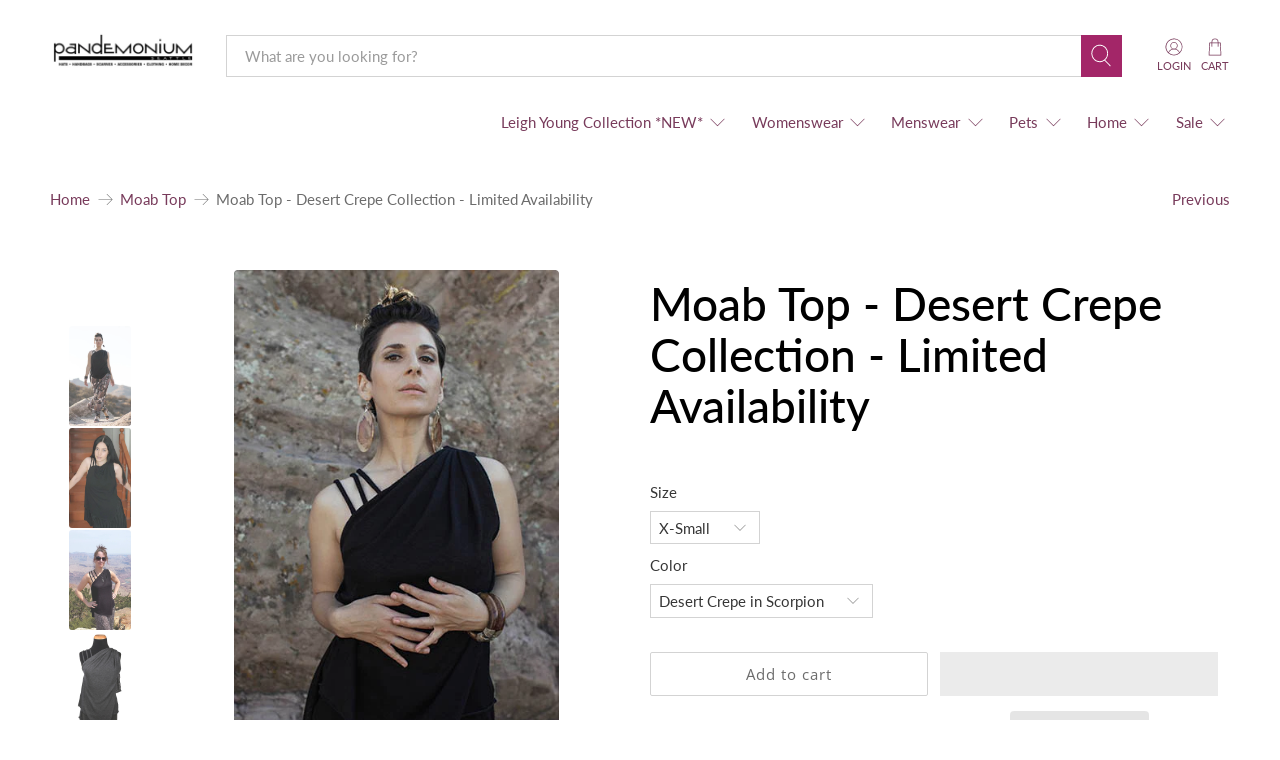

--- FILE ---
content_type: text/html; charset=utf-8
request_url: https://pandemoniumhats.com/collections/moab-top/products/moab-top-desert-crepe-collection?variant=40612202283157
body_size: 91551
content:


 <!doctype html>
<html class="no-js no-touch" lang="en">
<head> <script type="application/vnd.locksmith+json" data-locksmith>{"version":"v254","locked":true,"initialized":true,"scope":"product","access_granted":true,"access_denied":false,"requires_customer":false,"manual_lock":false,"remote_lock":false,"has_timeout":false,"remote_rendered":null,"hide_resource":false,"hide_links_to_resource":false,"transparent":true,"locks":{"all":[403112,32648,350935],"opened":[403112,32648,350935]},"keys":[585330,46187,505027],"keys_signature":"916e19fffc2dff6fa9c5bd645532913236802eab68f2354ca65f7006f7dcb988","state":{"template":"product","theme":150269886688,"product":"moab-top-desert-crepe-collection","collection":"moab-top","page":null,"blog":null,"article":null,"app":null},"now":1768855039,"path":"\/collections\/moab-top\/products\/moab-top-desert-crepe-collection","locale_root_url":"\/","canonical_url":"https:\/\/pandemoniumhats.com\/products\/moab-top-desert-crepe-collection","customer_id":null,"customer_id_signature":"376c3d69a34650328f09bbcace5fda5f167d5438e9f22247363166b888cd2d02","cart":null}</script><script data-locksmith>!function(){undefined;!function(){var s=window.Locksmith={},e=document.querySelector('script[type="application/vnd.locksmith+json"]'),n=e&&e.innerHTML;if(s.state={},s.util={},s.loading=!1,n)try{s.state=JSON.parse(n)}catch(d){}if(document.addEventListener&&document.querySelector){var o,i,a,t=[76,79,67,75,83,77,73,84,72,49,49],c=function(){i=t.slice(0)},l="style",r=function(e){e&&27!==e.keyCode&&"click"!==e.type||(document.removeEventListener("keydown",r),document.removeEventListener("click",r),o&&document.body.removeChild(o),o=null)};c(),document.addEventListener("keyup",function(e){if(e.keyCode===i[0]){if(clearTimeout(a),i.shift(),0<i.length)return void(a=setTimeout(c,1e3));c(),r(),(o=document.createElement("div"))[l].width="50%",o[l].maxWidth="1000px",o[l].height="85%",o[l].border="1px rgba(0, 0, 0, 0.2) solid",o[l].background="rgba(255, 255, 255, 0.99)",o[l].borderRadius="4px",o[l].position="fixed",o[l].top="50%",o[l].left="50%",o[l].transform="translateY(-50%) translateX(-50%)",o[l].boxShadow="0 2px 5px rgba(0, 0, 0, 0.3), 0 0 100vh 100vw rgba(0, 0, 0, 0.5)",o[l].zIndex="2147483645";var t=document.createElement("textarea");t.value=JSON.stringify(JSON.parse(n),null,2),t[l].border="none",t[l].display="block",t[l].boxSizing="border-box",t[l].width="100%",t[l].height="100%",t[l].background="transparent",t[l].padding="22px",t[l].fontFamily="monospace",t[l].fontSize="14px",t[l].color="#333",t[l].resize="none",t[l].outline="none",t.readOnly=!0,o.appendChild(t),document.body.appendChild(o),t.addEventListener("click",function(e){e.stopImmediatePropagation()}),t.select(),document.addEventListener("keydown",r),document.addEventListener("click",r)}})}s.isEmbedded=-1!==window.location.search.indexOf("_ab=0&_fd=0&_sc=1"),s.path=s.state.path||window.location.pathname,s.basePath=s.state.locale_root_url.concat("/apps/locksmith").replace(/^\/\//,"/"),s.reloading=!1,s.util.console=window.console||{log:function(){},error:function(){}},s.util.makeUrl=function(e,t){var n,o=s.basePath+e,i=[],a=s.cache();for(n in a)i.push(n+"="+encodeURIComponent(a[n]));for(n in t)i.push(n+"="+encodeURIComponent(t[n]));return s.state.customer_id&&(i.push("customer_id="+encodeURIComponent(s.state.customer_id)),i.push("customer_id_signature="+encodeURIComponent(s.state.customer_id_signature))),o+=(-1===o.indexOf("?")?"?":"&")+i.join("&")},s._initializeCallbacks=[],s.on=function(e,t){if("initialize"!==e)throw'Locksmith.on() currently only supports the "initialize" event';s._initializeCallbacks.push(t)},s.initializeSession=function(e){if(!s.isEmbedded){var t=!1,n=!0,o=!0;(e=e||{}).silent&&(o=n=!(t=!0)),s.ping({silent:t,spinner:n,reload:o,callback:function(){s._initializeCallbacks.forEach(function(e){e()})}})}},s.cache=function(e){var t={};try{var n=function i(e){return(document.cookie.match("(^|; )"+e+"=([^;]*)")||0)[2]};t=JSON.parse(decodeURIComponent(n("locksmith-params")||"{}"))}catch(d){}if(e){for(var o in e)t[o]=e[o];document.cookie="locksmith-params=; expires=Thu, 01 Jan 1970 00:00:00 GMT; path=/",document.cookie="locksmith-params="+encodeURIComponent(JSON.stringify(t))+"; path=/"}return t},s.cache.cart=s.state.cart,s.cache.cartLastSaved=null,s.params=s.cache(),s.util.reload=function(){s.reloading=!0;try{window.location.href=window.location.href.replace(/#.*/,"")}catch(d){s.util.console.error("Preferred reload method failed",d),window.location.reload()}},s.cache.saveCart=function(e){if(!s.cache.cart||s.cache.cart===s.cache.cartLastSaved)return e?e():null;var t=s.cache.cartLastSaved;s.cache.cartLastSaved=s.cache.cart,fetch("/cart/update.js",{method:"POST",headers:{"Content-Type":"application/json",Accept:"application/json"},body:JSON.stringify({attributes:{locksmith:s.cache.cart}})}).then(function(e){if(!e.ok)throw new Error("Cart update failed: "+e.status);return e.json()}).then(function(){e&&e()})["catch"](function(e){if(s.cache.cartLastSaved=t,!s.reloading)throw e})},s.util.spinnerHTML='<style>body{background:#FFF}@keyframes spin{from{transform:rotate(0deg)}to{transform:rotate(360deg)}}#loading{display:flex;width:100%;height:50vh;color:#777;align-items:center;justify-content:center}#loading .spinner{display:block;animation:spin 600ms linear infinite;position:relative;width:50px;height:50px}#loading .spinner-ring{stroke:currentColor;stroke-dasharray:100%;stroke-width:2px;stroke-linecap:round;fill:none}</style><div id="loading"><div class="spinner"><svg width="100%" height="100%"><svg preserveAspectRatio="xMinYMin"><circle class="spinner-ring" cx="50%" cy="50%" r="45%"></circle></svg></svg></div></div>',s.util.clobberBody=function(e){document.body.innerHTML=e},s.util.clobberDocument=function(e){e.responseText&&(e=e.responseText),document.documentElement&&document.removeChild(document.documentElement);var t=document.open("text/html","replace");t.writeln(e),t.close(),setTimeout(function(){var e=t.querySelector("[autofocus]");e&&e.focus()},100)},s.util.serializeForm=function(e){if(e&&"FORM"===e.nodeName){var t,n,o={};for(t=e.elements.length-1;0<=t;t-=1)if(""!==e.elements[t].name)switch(e.elements[t].nodeName){case"INPUT":switch(e.elements[t].type){default:case"text":case"hidden":case"password":case"button":case"reset":case"submit":o[e.elements[t].name]=e.elements[t].value;break;case"checkbox":case"radio":e.elements[t].checked&&(o[e.elements[t].name]=e.elements[t].value);break;case"file":}break;case"TEXTAREA":o[e.elements[t].name]=e.elements[t].value;break;case"SELECT":switch(e.elements[t].type){case"select-one":o[e.elements[t].name]=e.elements[t].value;break;case"select-multiple":for(n=e.elements[t].options.length-1;0<=n;n-=1)e.elements[t].options[n].selected&&(o[e.elements[t].name]=e.elements[t].options[n].value)}break;case"BUTTON":switch(e.elements[t].type){case"reset":case"submit":case"button":o[e.elements[t].name]=e.elements[t].value}}return o}},s.util.on=function(e,a,s,t){t=t||document;var c="locksmith-"+e+a,n=function(e){var t=e.target,n=e.target.parentElement,o=t&&t.className&&(t.className.baseVal||t.className)||"",i=n&&n.className&&(n.className.baseVal||n.className)||"";("string"==typeof o&&-1!==o.split(/\s+/).indexOf(a)||"string"==typeof i&&-1!==i.split(/\s+/).indexOf(a))&&!e[c]&&(e[c]=!0,s(e))};t.attachEvent?t.attachEvent(e,n):t.addEventListener(e,n,!1)},s.util.enableActions=function(e){s.util.on("click","locksmith-action",function(e){e.preventDefault();var t=e.target;t.dataset.confirmWith&&!confirm(t.dataset.confirmWith)||(t.disabled=!0,t.innerText=t.dataset.disableWith,s.post("/action",t.dataset.locksmithParams,{spinner:!1,type:"text",success:function(e){(e=JSON.parse(e.responseText)).message&&alert(e.message),s.util.reload()}}))},e)},s.util.inject=function(e,t){var n=["data","locksmith","append"];if(-1!==t.indexOf(n.join("-"))){var o=document.createElement("div");o.innerHTML=t,e.appendChild(o)}else e.innerHTML=t;var i,a,s=e.querySelectorAll("script");for(a=0;a<s.length;++a){i=s[a];var c=document.createElement("script");if(i.type&&(c.type=i.type),i.src)c.src=i.src;else{var l=document.createTextNode(i.innerHTML);c.appendChild(l)}e.appendChild(c)}var r=e.querySelector("[autofocus]");r&&r.focus()},s.post=function(e,t,n){!1!==(n=n||{}).spinner&&s.util.clobberBody(s.util.spinnerHTML);var o={};n.container===document?(o.layout=1,n.success=function(e){s.util.clobberDocument(e)}):n.container&&(o.layout=0,n.success=function(e){var t=document.getElementById(n.container);s.util.inject(t,e),t.id===t.firstChild.id&&t.parentElement.replaceChild(t.firstChild,t)}),n.form_type&&(t.form_type=n.form_type),n.include_layout_classes!==undefined&&(t.include_layout_classes=n.include_layout_classes),n.lock_id!==undefined&&(t.lock_id=n.lock_id),s.loading=!0;var i=s.util.makeUrl(e,o),a="json"===n.type||"text"===n.type;fetch(i,{method:"POST",headers:{"Content-Type":"application/json",Accept:a?"application/json":"text/html"},body:JSON.stringify(t)}).then(function(e){if(!e.ok)throw new Error("Request failed: "+e.status);return e.text()}).then(function(e){var t=n.success||s.util.clobberDocument;t(a?{responseText:e}:e)})["catch"](function(e){if(!s.reloading)if("dashboard.weglot.com"!==window.location.host){if(!n.silent)throw alert("Something went wrong! Please refresh and try again."),e;console.error(e)}else console.error(e)})["finally"](function(){s.loading=!1})},s.postResource=function(e,t){e.path=s.path,e.search=window.location.search,e.state=s.state,e.passcode&&(e.passcode=e.passcode.trim()),e.email&&(e.email=e.email.trim()),e.state.cart=s.cache.cart,e.locksmith_json=s.jsonTag,e.locksmith_json_signature=s.jsonTagSignature,s.post("/resource",e,t)},s.ping=function(e){if(!s.isEmbedded){e=e||{};s.post("/ping",{path:s.path,search:window.location.search,state:s.state},{spinner:!!e.spinner,silent:"undefined"==typeof e.silent||e.silent,type:"text",success:function(e){e&&e.responseText?(e=JSON.parse(e.responseText)).messages&&0<e.messages.length&&s.showMessages(e.messages):console.error("[Locksmith] Invalid result in ping callback:",e)}})}},s.timeoutMonitor=function(){var e=s.cache.cart;s.ping({callback:function(){e!==s.cache.cart||setTimeout(function(){s.timeoutMonitor()},6e4)}})},s.showMessages=function(e){var t=document.createElement("div");t.style.position="fixed",t.style.left=0,t.style.right=0,t.style.bottom="-50px",t.style.opacity=0,t.style.background="#191919",t.style.color="#ddd",t.style.transition="bottom 0.2s, opacity 0.2s",t.style.zIndex=999999,t.innerHTML=" <style>          .locksmith-ab .locksmith-b { display: none; }          .locksmith-ab.toggled .locksmith-b { display: flex; }          .locksmith-ab.toggled .locksmith-a { display: none; }          .locksmith-flex { display: flex; flex-wrap: wrap; justify-content: space-between; align-items: center; padding: 10px 20px; }          .locksmith-message + .locksmith-message { border-top: 1px #555 solid; }          .locksmith-message a { color: inherit; font-weight: bold; }          .locksmith-message a:hover { color: inherit; opacity: 0.8; }          a.locksmith-ab-toggle { font-weight: inherit; text-decoration: underline; }          .locksmith-text { flex-grow: 1; }          .locksmith-cta { flex-grow: 0; text-align: right; }          .locksmith-cta button { transform: scale(0.8); transform-origin: left; }          .locksmith-cta > * { display: block; }          .locksmith-cta > * + * { margin-top: 10px; }          .locksmith-message a.locksmith-close { flex-grow: 0; text-decoration: none; margin-left: 15px; font-size: 30px; font-family: monospace; display: block; padding: 2px 10px; }                    @media screen and (max-width: 600px) {            .locksmith-wide-only { display: none !important; }            .locksmith-flex { padding: 0 15px; }            .locksmith-flex > * { margin-top: 5px; margin-bottom: 5px; }            .locksmith-cta { text-align: left; }          }                    @media screen and (min-width: 601px) {            .locksmith-narrow-only { display: none !important; }          }</style>      "+e.map(function(e){return'<div class="locksmith-message">'+e+"</div>"}).join(""),document.body.appendChild(t),document.body.style.position="relative",document.body.parentElement.style.paddingBottom=t.offsetHeight+"px",setTimeout(function(){t.style.bottom=0,t.style.opacity=1},50),s.util.on("click","locksmith-ab-toggle",function(e){e.preventDefault();for(var t=e.target.parentElement;-1===t.className.split(" ").indexOf("locksmith-ab");)t=t.parentElement;-1!==t.className.split(" ").indexOf("toggled")?t.className=t.className.replace("toggled",""):t.className=t.className+" toggled"}),s.util.enableActions(t)}}()}();</script> <script data-locksmith>Locksmith.cache.cart=null</script> <script data-locksmith>Locksmith.jsonTag="{\"version\":\"v254\",\"locked\":true,\"initialized\":true,\"scope\":\"product\",\"access_granted\":true,\"access_denied\":false,\"requires_customer\":false,\"manual_lock\":false,\"remote_lock\":false,\"has_timeout\":false,\"remote_rendered\":null,\"hide_resource\":false,\"hide_links_to_resource\":false,\"transparent\":true,\"locks\":{\"all\":[403112,32648,350935],\"opened\":[403112,32648,350935]},\"keys\":[585330,46187,505027],\"keys_signature\":\"916e19fffc2dff6fa9c5bd645532913236802eab68f2354ca65f7006f7dcb988\",\"state\":{\"template\":\"product\",\"theme\":150269886688,\"product\":\"moab-top-desert-crepe-collection\",\"collection\":\"moab-top\",\"page\":null,\"blog\":null,\"article\":null,\"app\":null},\"now\":1768855039,\"path\":\"\\\/collections\\\/moab-top\\\/products\\\/moab-top-desert-crepe-collection\",\"locale_root_url\":\"\\\/\",\"canonical_url\":\"https:\\\/\\\/pandemoniumhats.com\\\/products\\\/moab-top-desert-crepe-collection\",\"customer_id\":null,\"customer_id_signature\":\"376c3d69a34650328f09bbcace5fda5f167d5438e9f22247363166b888cd2d02\",\"cart\":null}";Locksmith.jsonTagSignature="b6e315c9d38ab00f9fcb34b6c3b37255679338b76de2d94d9debbe7d5bb560cb"</script> <meta charset="utf-8"> <meta http-equiv="cleartype" content="on"> <meta name="robots" content="index,follow"> <meta name="viewport" content="width=device-width,initial-scale=1"> <meta name="theme-color" content="#ffffff"> <link rel="canonical" href="https://pandemoniumhats.com/products/moab-top-desert-crepe-collection"><title>Moab Top - Desert Crepe Collection - Limited Availability - Pandemonium Millinery Faux Fur Boutique made in Seattle WA USA</title> <!-- Avada Boost Sales Script --> <script>
            const AVADA_ENHANCEMENTS = {};
            AVADA_ENHANCEMENTS.contentProtection = false;
            AVADA_ENHANCEMENTS.hideCheckoutButon = false;
            AVADA_ENHANCEMENTS.cartSticky = false;
            AVADA_ENHANCEMENTS.multiplePixelStatus = false;
            AVADA_ENHANCEMENTS.inactiveStatus = false;
            AVADA_ENHANCEMENTS.cartButtonAnimationStatus = false;
            AVADA_ENHANCEMENTS.whatsappStatus = false;
            AVADA_ENHANCEMENTS.messengerStatus = false;
            AVADA_ENHANCEMENTS.livechatStatus = false;</script> <script>
        const AVADA_CDT = {};
        AVADA_CDT.products = [];
        AVADA_CDT.template = "product";
        AVADA_CDT.collections = [];
        
AVADA_CDT.collections.push("283472265365");
        
AVADA_CDT.collections.push("407645782240");
        

        const AVADA_INVQTY = {};
        
          AVADA_INVQTY[40612202283157] = 0;
        
          AVADA_INVQTY[40612202348693] = 1;
        
          AVADA_INVQTY[40612202315925] = 0;
        
          AVADA_INVQTY[40606043570325] = 2;
        
          AVADA_INVQTY[40611811393685] = 0;
        
          AVADA_INVQTY[40611809755285] = 0;
        
          AVADA_INVQTY[40612197138581] = 0;
        
          AVADA_INVQTY[40612197204117] = 0;
        
          AVADA_INVQTY[40612197171349] = 1;
        
          AVADA_INVQTY[40612197662869] = 0;
        
          AVADA_INVQTY[40612197728405] = 0;
        
          AVADA_INVQTY[40612197695637] = 0;
        
          AVADA_INVQTY[40612198973589] = 0;
        
          AVADA_INVQTY[40612199039125] = 0;
        
          AVADA_INVQTY[40612199006357] = 0;
        
          AVADA_INVQTY[40612199399573] = 0;
        
          AVADA_INVQTY[40612200710293] = 0;
        
          AVADA_INVQTY[40612199530645] = 0;
        

        AVADA_CDT.cartitem = 0;
        AVADA_CDT.moneyformat = `\${{amount}}`;
        AVADA_CDT.cartTotalPrice = 0;
        
        AVADA_CDT.selected_variant_id = 40612202283157;
        AVADA_CDT.product = {"id": 6979557654677,"title": "Moab Top - Desert Crepe Collection - Limited Availability","handle": "moab-top-desert-crepe-collection","vendor": "LYC",
            "type": "Apparel","tags": ["$61 \u0026 Up","$76-$150","america","american made","Apparel","bespoke","black","clearance26","cream","crepe","Desert Collection","designer","green","handmade","ivory","ladies","Large","Leigh Young Collection","LYC","made in the US","made in usa","Medium","military olive","misses","Moab Top","olive","regular priced items","resort","retail","sage","sand","slow fashion","Small","small batch","special customer","Spring Tops","Tops","USA","woman owned business","women","womens","X-Large","X-Small","XX-Large"],"price": 13500,"price_min": 13500,"price_max": 14800,
            "available": true,"price_varies": true,"compare_at_price": null,
            "compare_at_price_min": 0,"compare_at_price_max": 0,
            "compare_at_price_varies": false,"variants": [{"id":40612202283157,"title":"X-Small \/ Desert Crepe in Scorpion","option1":"X-Small","option2":"Desert Crepe in Scorpion","option3":null,"sku":"MOTXS-T127-1","requires_shipping":true,"taxable":true,"featured_image":{"id":36354606956768,"product_id":6979557654677,"position":1,"created_at":"2021-12-17T09:59:00-08:00","updated_at":"2021-12-17T10:02:28-08:00","alt":"Woman modeling Moab Top in Desert Crepe Scorpion. Leigh Young Collection","width":400,"height":640,"src":"\/\/pandemoniumhats.com\/cdn\/shop\/products\/Moab_Top_Desert_Crepe_Scorpion_1_small_c6ab581a-10a6-4e83-b127-35e7ed586cf7.jpg?v=1639764148","variant_ids":[40606043570325,40612197138581,40612197662869,40612198973589,40612199399573,40612202283157]},"available":false,"name":"Moab Top - Desert Crepe Collection - Limited Availability - X-Small \/ Desert Crepe in Scorpion","public_title":"X-Small \/ Desert Crepe in Scorpion","options":["X-Small","Desert Crepe in Scorpion"],"price":13500,"weight":116,"compare_at_price":null,"inventory_quantity":0,"inventory_management":"shopify","inventory_policy":"deny","barcode":"","featured_media":{"alt":"Woman modeling Moab Top in Desert Crepe Scorpion. Leigh Young Collection","id":28905053225184,"position":1,"preview_image":{"aspect_ratio":0.625,"height":640,"width":400,"src":"\/\/pandemoniumhats.com\/cdn\/shop\/products\/Moab_Top_Desert_Crepe_Scorpion_1_small_c6ab581a-10a6-4e83-b127-35e7ed586cf7.jpg?v=1639764148"}},"requires_selling_plan":false,"selling_plan_allocations":[]},{"id":40612202348693,"title":"X-Small \/ Desert Crepe in Sandstone","option1":"X-Small","option2":"Desert Crepe in Sandstone","option3":null,"sku":"MOTXS-T127-3","requires_shipping":true,"taxable":true,"featured_image":{"id":31501712916629,"product_id":6979557654677,"position":7,"created_at":"2021-07-23T09:08:32-07:00","updated_at":"2023-06-28T15:18:41-07:00","alt":"Moab Top | Sandstone Desert Crepe | Handmade in Seattle WA USA | Leigh Young Collection","width":400,"height":640,"src":"\/\/pandemoniumhats.com\/cdn\/shop\/products\/moab_top_desert_crepe_sandstone_2_small_c3f6d72b-7fcd-4128-a522-c77c23c9d056.jpg?v=1687990721","variant_ids":[40611811393685,40612197204117,40612197728405,40612199039125,40612200710293,40612202348693]},"available":true,"name":"Moab Top - Desert Crepe Collection - Limited Availability - X-Small \/ Desert Crepe in Sandstone","public_title":"X-Small \/ Desert Crepe in Sandstone","options":["X-Small","Desert Crepe in Sandstone"],"price":13500,"weight":116,"compare_at_price":null,"inventory_quantity":1,"inventory_management":"shopify","inventory_policy":"deny","barcode":"","featured_media":{"alt":"Moab Top | Sandstone Desert Crepe | Handmade in Seattle WA USA | Leigh Young Collection","id":23859812991125,"position":7,"preview_image":{"aspect_ratio":0.625,"height":640,"width":400,"src":"\/\/pandemoniumhats.com\/cdn\/shop\/products\/moab_top_desert_crepe_sandstone_2_small_c3f6d72b-7fcd-4128-a522-c77c23c9d056.jpg?v=1687990721"}},"requires_selling_plan":false,"selling_plan_allocations":[]},{"id":40612202315925,"title":"X-Small \/ Desert Crepe in Mezcal","option1":"X-Small","option2":"Desert Crepe in Mezcal","option3":null,"sku":"MOTXS-T127-2","requires_shipping":true,"taxable":true,"featured_image":{"id":31501713014933,"product_id":6979557654677,"position":9,"created_at":"2021-07-23T09:08:32-07:00","updated_at":"2023-06-28T15:18:41-07:00","alt":"Moab Top | Mezcal Desert Crepe | Handmade in Seattle WA USA | Leigh Young Collection","width":400,"height":640,"src":"\/\/pandemoniumhats.com\/cdn\/shop\/products\/moab_top_desert_crepe_mezcal_small_1e4cd078-b043-4259-836f-4976d008debf.jpg?v=1687990721","variant_ids":[40611809755285,40612197171349,40612197695637,40612199006357,40612199530645,40612202315925]},"available":false,"name":"Moab Top - Desert Crepe Collection - Limited Availability - X-Small \/ Desert Crepe in Mezcal","public_title":"X-Small \/ Desert Crepe in Mezcal","options":["X-Small","Desert Crepe in Mezcal"],"price":13500,"weight":116,"compare_at_price":null,"inventory_quantity":0,"inventory_management":"shopify","inventory_policy":"deny","barcode":"","featured_media":{"alt":"Moab Top | Mezcal Desert Crepe | Handmade in Seattle WA USA | Leigh Young Collection","id":23859812958357,"position":9,"preview_image":{"aspect_ratio":0.625,"height":640,"width":400,"src":"\/\/pandemoniumhats.com\/cdn\/shop\/products\/moab_top_desert_crepe_mezcal_small_1e4cd078-b043-4259-836f-4976d008debf.jpg?v=1687990721"}},"requires_selling_plan":false,"selling_plan_allocations":[]},{"id":40606043570325,"title":"Small \/ Desert Crepe in Scorpion","option1":"Small","option2":"Desert Crepe in Scorpion","option3":null,"sku":"MOTS-T127-1","requires_shipping":true,"taxable":true,"featured_image":{"id":36354606956768,"product_id":6979557654677,"position":1,"created_at":"2021-12-17T09:59:00-08:00","updated_at":"2021-12-17T10:02:28-08:00","alt":"Woman modeling Moab Top in Desert Crepe Scorpion. Leigh Young Collection","width":400,"height":640,"src":"\/\/pandemoniumhats.com\/cdn\/shop\/products\/Moab_Top_Desert_Crepe_Scorpion_1_small_c6ab581a-10a6-4e83-b127-35e7ed586cf7.jpg?v=1639764148","variant_ids":[40606043570325,40612197138581,40612197662869,40612198973589,40612199399573,40612202283157]},"available":true,"name":"Moab Top - Desert Crepe Collection - Limited Availability - Small \/ Desert Crepe in Scorpion","public_title":"Small \/ Desert Crepe in Scorpion","options":["Small","Desert Crepe in Scorpion"],"price":13500,"weight":116,"compare_at_price":null,"inventory_quantity":2,"inventory_management":"shopify","inventory_policy":"deny","barcode":"","featured_media":{"alt":"Woman modeling Moab Top in Desert Crepe Scorpion. Leigh Young Collection","id":28905053225184,"position":1,"preview_image":{"aspect_ratio":0.625,"height":640,"width":400,"src":"\/\/pandemoniumhats.com\/cdn\/shop\/products\/Moab_Top_Desert_Crepe_Scorpion_1_small_c6ab581a-10a6-4e83-b127-35e7ed586cf7.jpg?v=1639764148"}},"requires_selling_plan":false,"selling_plan_allocations":[]},{"id":40611811393685,"title":"Small \/ Desert Crepe in Sandstone","option1":"Small","option2":"Desert Crepe in Sandstone","option3":null,"sku":"MOTS-T127-3","requires_shipping":true,"taxable":true,"featured_image":{"id":31501712916629,"product_id":6979557654677,"position":7,"created_at":"2021-07-23T09:08:32-07:00","updated_at":"2023-06-28T15:18:41-07:00","alt":"Moab Top | Sandstone Desert Crepe | Handmade in Seattle WA USA | Leigh Young Collection","width":400,"height":640,"src":"\/\/pandemoniumhats.com\/cdn\/shop\/products\/moab_top_desert_crepe_sandstone_2_small_c3f6d72b-7fcd-4128-a522-c77c23c9d056.jpg?v=1687990721","variant_ids":[40611811393685,40612197204117,40612197728405,40612199039125,40612200710293,40612202348693]},"available":false,"name":"Moab Top - Desert Crepe Collection - Limited Availability - Small \/ Desert Crepe in Sandstone","public_title":"Small \/ Desert Crepe in Sandstone","options":["Small","Desert Crepe in Sandstone"],"price":13500,"weight":116,"compare_at_price":null,"inventory_quantity":0,"inventory_management":"shopify","inventory_policy":"deny","barcode":"","featured_media":{"alt":"Moab Top | Sandstone Desert Crepe | Handmade in Seattle WA USA | Leigh Young Collection","id":23859812991125,"position":7,"preview_image":{"aspect_ratio":0.625,"height":640,"width":400,"src":"\/\/pandemoniumhats.com\/cdn\/shop\/products\/moab_top_desert_crepe_sandstone_2_small_c3f6d72b-7fcd-4128-a522-c77c23c9d056.jpg?v=1687990721"}},"requires_selling_plan":false,"selling_plan_allocations":[]},{"id":40611809755285,"title":"Small \/ Desert Crepe in Mezcal","option1":"Small","option2":"Desert Crepe in Mezcal","option3":null,"sku":"MOTS-T127-2","requires_shipping":true,"taxable":true,"featured_image":{"id":31501713014933,"product_id":6979557654677,"position":9,"created_at":"2021-07-23T09:08:32-07:00","updated_at":"2023-06-28T15:18:41-07:00","alt":"Moab Top | Mezcal Desert Crepe | Handmade in Seattle WA USA | Leigh Young Collection","width":400,"height":640,"src":"\/\/pandemoniumhats.com\/cdn\/shop\/products\/moab_top_desert_crepe_mezcal_small_1e4cd078-b043-4259-836f-4976d008debf.jpg?v=1687990721","variant_ids":[40611809755285,40612197171349,40612197695637,40612199006357,40612199530645,40612202315925]},"available":false,"name":"Moab Top - Desert Crepe Collection - Limited Availability - Small \/ Desert Crepe in Mezcal","public_title":"Small \/ Desert Crepe in Mezcal","options":["Small","Desert Crepe in Mezcal"],"price":13500,"weight":116,"compare_at_price":null,"inventory_quantity":0,"inventory_management":"shopify","inventory_policy":"deny","barcode":"","featured_media":{"alt":"Moab Top | Mezcal Desert Crepe | Handmade in Seattle WA USA | Leigh Young Collection","id":23859812958357,"position":9,"preview_image":{"aspect_ratio":0.625,"height":640,"width":400,"src":"\/\/pandemoniumhats.com\/cdn\/shop\/products\/moab_top_desert_crepe_mezcal_small_1e4cd078-b043-4259-836f-4976d008debf.jpg?v=1687990721"}},"requires_selling_plan":false,"selling_plan_allocations":[]},{"id":40612197138581,"title":"Medium \/ Desert Crepe in Scorpion","option1":"Medium","option2":"Desert Crepe in Scorpion","option3":null,"sku":"MOTM-T127-1","requires_shipping":true,"taxable":true,"featured_image":{"id":36354606956768,"product_id":6979557654677,"position":1,"created_at":"2021-12-17T09:59:00-08:00","updated_at":"2021-12-17T10:02:28-08:00","alt":"Woman modeling Moab Top in Desert Crepe Scorpion. Leigh Young Collection","width":400,"height":640,"src":"\/\/pandemoniumhats.com\/cdn\/shop\/products\/Moab_Top_Desert_Crepe_Scorpion_1_small_c6ab581a-10a6-4e83-b127-35e7ed586cf7.jpg?v=1639764148","variant_ids":[40606043570325,40612197138581,40612197662869,40612198973589,40612199399573,40612202283157]},"available":false,"name":"Moab Top - Desert Crepe Collection - Limited Availability - Medium \/ Desert Crepe in Scorpion","public_title":"Medium \/ Desert Crepe in Scorpion","options":["Medium","Desert Crepe in Scorpion"],"price":13500,"weight":116,"compare_at_price":null,"inventory_quantity":0,"inventory_management":"shopify","inventory_policy":"deny","barcode":"","featured_media":{"alt":"Woman modeling Moab Top in Desert Crepe Scorpion. Leigh Young Collection","id":28905053225184,"position":1,"preview_image":{"aspect_ratio":0.625,"height":640,"width":400,"src":"\/\/pandemoniumhats.com\/cdn\/shop\/products\/Moab_Top_Desert_Crepe_Scorpion_1_small_c6ab581a-10a6-4e83-b127-35e7ed586cf7.jpg?v=1639764148"}},"requires_selling_plan":false,"selling_plan_allocations":[]},{"id":40612197204117,"title":"Medium \/ Desert Crepe in Sandstone","option1":"Medium","option2":"Desert Crepe in Sandstone","option3":null,"sku":"MOTM-T127-3","requires_shipping":true,"taxable":true,"featured_image":{"id":31501712916629,"product_id":6979557654677,"position":7,"created_at":"2021-07-23T09:08:32-07:00","updated_at":"2023-06-28T15:18:41-07:00","alt":"Moab Top | Sandstone Desert Crepe | Handmade in Seattle WA USA | Leigh Young Collection","width":400,"height":640,"src":"\/\/pandemoniumhats.com\/cdn\/shop\/products\/moab_top_desert_crepe_sandstone_2_small_c3f6d72b-7fcd-4128-a522-c77c23c9d056.jpg?v=1687990721","variant_ids":[40611811393685,40612197204117,40612197728405,40612199039125,40612200710293,40612202348693]},"available":false,"name":"Moab Top - Desert Crepe Collection - Limited Availability - Medium \/ Desert Crepe in Sandstone","public_title":"Medium \/ Desert Crepe in Sandstone","options":["Medium","Desert Crepe in Sandstone"],"price":13500,"weight":116,"compare_at_price":null,"inventory_quantity":0,"inventory_management":"shopify","inventory_policy":"deny","barcode":"","featured_media":{"alt":"Moab Top | Sandstone Desert Crepe | Handmade in Seattle WA USA | Leigh Young Collection","id":23859812991125,"position":7,"preview_image":{"aspect_ratio":0.625,"height":640,"width":400,"src":"\/\/pandemoniumhats.com\/cdn\/shop\/products\/moab_top_desert_crepe_sandstone_2_small_c3f6d72b-7fcd-4128-a522-c77c23c9d056.jpg?v=1687990721"}},"requires_selling_plan":false,"selling_plan_allocations":[]},{"id":40612197171349,"title":"Medium \/ Desert Crepe in Mezcal","option1":"Medium","option2":"Desert Crepe in Mezcal","option3":null,"sku":"MOTM-T127-2","requires_shipping":true,"taxable":true,"featured_image":{"id":31501713014933,"product_id":6979557654677,"position":9,"created_at":"2021-07-23T09:08:32-07:00","updated_at":"2023-06-28T15:18:41-07:00","alt":"Moab Top | Mezcal Desert Crepe | Handmade in Seattle WA USA | Leigh Young Collection","width":400,"height":640,"src":"\/\/pandemoniumhats.com\/cdn\/shop\/products\/moab_top_desert_crepe_mezcal_small_1e4cd078-b043-4259-836f-4976d008debf.jpg?v=1687990721","variant_ids":[40611809755285,40612197171349,40612197695637,40612199006357,40612199530645,40612202315925]},"available":true,"name":"Moab Top - Desert Crepe Collection - Limited Availability - Medium \/ Desert Crepe in Mezcal","public_title":"Medium \/ Desert Crepe in Mezcal","options":["Medium","Desert Crepe in Mezcal"],"price":13500,"weight":116,"compare_at_price":null,"inventory_quantity":1,"inventory_management":"shopify","inventory_policy":"deny","barcode":"","featured_media":{"alt":"Moab Top | Mezcal Desert Crepe | Handmade in Seattle WA USA | Leigh Young Collection","id":23859812958357,"position":9,"preview_image":{"aspect_ratio":0.625,"height":640,"width":400,"src":"\/\/pandemoniumhats.com\/cdn\/shop\/products\/moab_top_desert_crepe_mezcal_small_1e4cd078-b043-4259-836f-4976d008debf.jpg?v=1687990721"}},"requires_selling_plan":false,"selling_plan_allocations":[]},{"id":40612197662869,"title":"Large \/ Desert Crepe in Scorpion","option1":"Large","option2":"Desert Crepe in Scorpion","option3":null,"sku":"MOTL-T127-1","requires_shipping":true,"taxable":true,"featured_image":{"id":36354606956768,"product_id":6979557654677,"position":1,"created_at":"2021-12-17T09:59:00-08:00","updated_at":"2021-12-17T10:02:28-08:00","alt":"Woman modeling Moab Top in Desert Crepe Scorpion. Leigh Young Collection","width":400,"height":640,"src":"\/\/pandemoniumhats.com\/cdn\/shop\/products\/Moab_Top_Desert_Crepe_Scorpion_1_small_c6ab581a-10a6-4e83-b127-35e7ed586cf7.jpg?v=1639764148","variant_ids":[40606043570325,40612197138581,40612197662869,40612198973589,40612199399573,40612202283157]},"available":false,"name":"Moab Top - Desert Crepe Collection - Limited Availability - Large \/ Desert Crepe in Scorpion","public_title":"Large \/ Desert Crepe in Scorpion","options":["Large","Desert Crepe in Scorpion"],"price":13500,"weight":116,"compare_at_price":null,"inventory_quantity":0,"inventory_management":"shopify","inventory_policy":"deny","barcode":"","featured_media":{"alt":"Woman modeling Moab Top in Desert Crepe Scorpion. Leigh Young Collection","id":28905053225184,"position":1,"preview_image":{"aspect_ratio":0.625,"height":640,"width":400,"src":"\/\/pandemoniumhats.com\/cdn\/shop\/products\/Moab_Top_Desert_Crepe_Scorpion_1_small_c6ab581a-10a6-4e83-b127-35e7ed586cf7.jpg?v=1639764148"}},"requires_selling_plan":false,"selling_plan_allocations":[]},{"id":40612197728405,"title":"Large \/ Desert Crepe in Sandstone","option1":"Large","option2":"Desert Crepe in Sandstone","option3":null,"sku":"MOTL-T127-3","requires_shipping":true,"taxable":true,"featured_image":{"id":31501712916629,"product_id":6979557654677,"position":7,"created_at":"2021-07-23T09:08:32-07:00","updated_at":"2023-06-28T15:18:41-07:00","alt":"Moab Top | Sandstone Desert Crepe | Handmade in Seattle WA USA | Leigh Young Collection","width":400,"height":640,"src":"\/\/pandemoniumhats.com\/cdn\/shop\/products\/moab_top_desert_crepe_sandstone_2_small_c3f6d72b-7fcd-4128-a522-c77c23c9d056.jpg?v=1687990721","variant_ids":[40611811393685,40612197204117,40612197728405,40612199039125,40612200710293,40612202348693]},"available":false,"name":"Moab Top - Desert Crepe Collection - Limited Availability - Large \/ Desert Crepe in Sandstone","public_title":"Large \/ Desert Crepe in Sandstone","options":["Large","Desert Crepe in Sandstone"],"price":13500,"weight":116,"compare_at_price":null,"inventory_quantity":0,"inventory_management":"shopify","inventory_policy":"deny","barcode":"","featured_media":{"alt":"Moab Top | Sandstone Desert Crepe | Handmade in Seattle WA USA | Leigh Young Collection","id":23859812991125,"position":7,"preview_image":{"aspect_ratio":0.625,"height":640,"width":400,"src":"\/\/pandemoniumhats.com\/cdn\/shop\/products\/moab_top_desert_crepe_sandstone_2_small_c3f6d72b-7fcd-4128-a522-c77c23c9d056.jpg?v=1687990721"}},"requires_selling_plan":false,"selling_plan_allocations":[]},{"id":40612197695637,"title":"Large \/ Desert Crepe in Mezcal","option1":"Large","option2":"Desert Crepe in Mezcal","option3":null,"sku":"MOTL-T127-2","requires_shipping":true,"taxable":true,"featured_image":{"id":31501713014933,"product_id":6979557654677,"position":9,"created_at":"2021-07-23T09:08:32-07:00","updated_at":"2023-06-28T15:18:41-07:00","alt":"Moab Top | Mezcal Desert Crepe | Handmade in Seattle WA USA | Leigh Young Collection","width":400,"height":640,"src":"\/\/pandemoniumhats.com\/cdn\/shop\/products\/moab_top_desert_crepe_mezcal_small_1e4cd078-b043-4259-836f-4976d008debf.jpg?v=1687990721","variant_ids":[40611809755285,40612197171349,40612197695637,40612199006357,40612199530645,40612202315925]},"available":false,"name":"Moab Top - Desert Crepe Collection - Limited Availability - Large \/ Desert Crepe in Mezcal","public_title":"Large \/ Desert Crepe in Mezcal","options":["Large","Desert Crepe in Mezcal"],"price":13500,"weight":116,"compare_at_price":null,"inventory_quantity":0,"inventory_management":"shopify","inventory_policy":"deny","barcode":"","featured_media":{"alt":"Moab Top | Mezcal Desert Crepe | Handmade in Seattle WA USA | Leigh Young Collection","id":23859812958357,"position":9,"preview_image":{"aspect_ratio":0.625,"height":640,"width":400,"src":"\/\/pandemoniumhats.com\/cdn\/shop\/products\/moab_top_desert_crepe_mezcal_small_1e4cd078-b043-4259-836f-4976d008debf.jpg?v=1687990721"}},"requires_selling_plan":false,"selling_plan_allocations":[]},{"id":40612198973589,"title":"X-Large \/ Desert Crepe in Scorpion","option1":"X-Large","option2":"Desert Crepe in Scorpion","option3":null,"sku":"MOTXL-T127-1","requires_shipping":true,"taxable":true,"featured_image":{"id":36354606956768,"product_id":6979557654677,"position":1,"created_at":"2021-12-17T09:59:00-08:00","updated_at":"2021-12-17T10:02:28-08:00","alt":"Woman modeling Moab Top in Desert Crepe Scorpion. Leigh Young Collection","width":400,"height":640,"src":"\/\/pandemoniumhats.com\/cdn\/shop\/products\/Moab_Top_Desert_Crepe_Scorpion_1_small_c6ab581a-10a6-4e83-b127-35e7ed586cf7.jpg?v=1639764148","variant_ids":[40606043570325,40612197138581,40612197662869,40612198973589,40612199399573,40612202283157]},"available":false,"name":"Moab Top - Desert Crepe Collection - Limited Availability - X-Large \/ Desert Crepe in Scorpion","public_title":"X-Large \/ Desert Crepe in Scorpion","options":["X-Large","Desert Crepe in Scorpion"],"price":13500,"weight":116,"compare_at_price":null,"inventory_quantity":0,"inventory_management":"shopify","inventory_policy":"deny","barcode":"","featured_media":{"alt":"Woman modeling Moab Top in Desert Crepe Scorpion. Leigh Young Collection","id":28905053225184,"position":1,"preview_image":{"aspect_ratio":0.625,"height":640,"width":400,"src":"\/\/pandemoniumhats.com\/cdn\/shop\/products\/Moab_Top_Desert_Crepe_Scorpion_1_small_c6ab581a-10a6-4e83-b127-35e7ed586cf7.jpg?v=1639764148"}},"requires_selling_plan":false,"selling_plan_allocations":[]},{"id":40612199039125,"title":"X-Large \/ Desert Crepe in Sandstone","option1":"X-Large","option2":"Desert Crepe in Sandstone","option3":null,"sku":"MOTXL-T127-3","requires_shipping":true,"taxable":true,"featured_image":{"id":31501712916629,"product_id":6979557654677,"position":7,"created_at":"2021-07-23T09:08:32-07:00","updated_at":"2023-06-28T15:18:41-07:00","alt":"Moab Top | Sandstone Desert Crepe | Handmade in Seattle WA USA | Leigh Young Collection","width":400,"height":640,"src":"\/\/pandemoniumhats.com\/cdn\/shop\/products\/moab_top_desert_crepe_sandstone_2_small_c3f6d72b-7fcd-4128-a522-c77c23c9d056.jpg?v=1687990721","variant_ids":[40611811393685,40612197204117,40612197728405,40612199039125,40612200710293,40612202348693]},"available":false,"name":"Moab Top - Desert Crepe Collection - Limited Availability - X-Large \/ Desert Crepe in Sandstone","public_title":"X-Large \/ Desert Crepe in Sandstone","options":["X-Large","Desert Crepe in Sandstone"],"price":13500,"weight":116,"compare_at_price":null,"inventory_quantity":0,"inventory_management":"shopify","inventory_policy":"deny","barcode":"","featured_media":{"alt":"Moab Top | Sandstone Desert Crepe | Handmade in Seattle WA USA | Leigh Young Collection","id":23859812991125,"position":7,"preview_image":{"aspect_ratio":0.625,"height":640,"width":400,"src":"\/\/pandemoniumhats.com\/cdn\/shop\/products\/moab_top_desert_crepe_sandstone_2_small_c3f6d72b-7fcd-4128-a522-c77c23c9d056.jpg?v=1687990721"}},"requires_selling_plan":false,"selling_plan_allocations":[]},{"id":40612199006357,"title":"X-Large \/ Desert Crepe in Mezcal","option1":"X-Large","option2":"Desert Crepe in Mezcal","option3":null,"sku":"MOTXL-T127-2","requires_shipping":true,"taxable":true,"featured_image":{"id":31501713014933,"product_id":6979557654677,"position":9,"created_at":"2021-07-23T09:08:32-07:00","updated_at":"2023-06-28T15:18:41-07:00","alt":"Moab Top | Mezcal Desert Crepe | Handmade in Seattle WA USA | Leigh Young Collection","width":400,"height":640,"src":"\/\/pandemoniumhats.com\/cdn\/shop\/products\/moab_top_desert_crepe_mezcal_small_1e4cd078-b043-4259-836f-4976d008debf.jpg?v=1687990721","variant_ids":[40611809755285,40612197171349,40612197695637,40612199006357,40612199530645,40612202315925]},"available":false,"name":"Moab Top - Desert Crepe Collection - Limited Availability - X-Large \/ Desert Crepe in Mezcal","public_title":"X-Large \/ Desert Crepe in Mezcal","options":["X-Large","Desert Crepe in Mezcal"],"price":13500,"weight":116,"compare_at_price":null,"inventory_quantity":0,"inventory_management":"shopify","inventory_policy":"deny","barcode":"","featured_media":{"alt":"Moab Top | Mezcal Desert Crepe | Handmade in Seattle WA USA | Leigh Young Collection","id":23859812958357,"position":9,"preview_image":{"aspect_ratio":0.625,"height":640,"width":400,"src":"\/\/pandemoniumhats.com\/cdn\/shop\/products\/moab_top_desert_crepe_mezcal_small_1e4cd078-b043-4259-836f-4976d008debf.jpg?v=1687990721"}},"requires_selling_plan":false,"selling_plan_allocations":[]},{"id":40612199399573,"title":"XX-Large \/ Desert Crepe in Scorpion","option1":"XX-Large","option2":"Desert Crepe in Scorpion","option3":null,"sku":"MOTXXL-T127-1","requires_shipping":true,"taxable":true,"featured_image":{"id":36354606956768,"product_id":6979557654677,"position":1,"created_at":"2021-12-17T09:59:00-08:00","updated_at":"2021-12-17T10:02:28-08:00","alt":"Woman modeling Moab Top in Desert Crepe Scorpion. Leigh Young Collection","width":400,"height":640,"src":"\/\/pandemoniumhats.com\/cdn\/shop\/products\/Moab_Top_Desert_Crepe_Scorpion_1_small_c6ab581a-10a6-4e83-b127-35e7ed586cf7.jpg?v=1639764148","variant_ids":[40606043570325,40612197138581,40612197662869,40612198973589,40612199399573,40612202283157]},"available":false,"name":"Moab Top - Desert Crepe Collection - Limited Availability - XX-Large \/ Desert Crepe in Scorpion","public_title":"XX-Large \/ Desert Crepe in Scorpion","options":["XX-Large","Desert Crepe in Scorpion"],"price":14800,"weight":116,"compare_at_price":null,"inventory_quantity":0,"inventory_management":"shopify","inventory_policy":"deny","barcode":"","featured_media":{"alt":"Woman modeling Moab Top in Desert Crepe Scorpion. Leigh Young Collection","id":28905053225184,"position":1,"preview_image":{"aspect_ratio":0.625,"height":640,"width":400,"src":"\/\/pandemoniumhats.com\/cdn\/shop\/products\/Moab_Top_Desert_Crepe_Scorpion_1_small_c6ab581a-10a6-4e83-b127-35e7ed586cf7.jpg?v=1639764148"}},"requires_selling_plan":false,"selling_plan_allocations":[]},{"id":40612200710293,"title":"XX-Large \/ Desert Crepe in Sandstone","option1":"XX-Large","option2":"Desert Crepe in Sandstone","option3":null,"sku":"MOTXXL-T127-3","requires_shipping":true,"taxable":true,"featured_image":{"id":31501712916629,"product_id":6979557654677,"position":7,"created_at":"2021-07-23T09:08:32-07:00","updated_at":"2023-06-28T15:18:41-07:00","alt":"Moab Top | Sandstone Desert Crepe | Handmade in Seattle WA USA | Leigh Young Collection","width":400,"height":640,"src":"\/\/pandemoniumhats.com\/cdn\/shop\/products\/moab_top_desert_crepe_sandstone_2_small_c3f6d72b-7fcd-4128-a522-c77c23c9d056.jpg?v=1687990721","variant_ids":[40611811393685,40612197204117,40612197728405,40612199039125,40612200710293,40612202348693]},"available":false,"name":"Moab Top - Desert Crepe Collection - Limited Availability - XX-Large \/ Desert Crepe in Sandstone","public_title":"XX-Large \/ Desert Crepe in Sandstone","options":["XX-Large","Desert Crepe in Sandstone"],"price":14800,"weight":116,"compare_at_price":null,"inventory_quantity":0,"inventory_management":"shopify","inventory_policy":"deny","barcode":"","featured_media":{"alt":"Moab Top | Sandstone Desert Crepe | Handmade in Seattle WA USA | Leigh Young Collection","id":23859812991125,"position":7,"preview_image":{"aspect_ratio":0.625,"height":640,"width":400,"src":"\/\/pandemoniumhats.com\/cdn\/shop\/products\/moab_top_desert_crepe_sandstone_2_small_c3f6d72b-7fcd-4128-a522-c77c23c9d056.jpg?v=1687990721"}},"requires_selling_plan":false,"selling_plan_allocations":[]},{"id":40612199530645,"title":"XX-Large \/ Desert Crepe in Mezcal","option1":"XX-Large","option2":"Desert Crepe in Mezcal","option3":null,"sku":"MOTXXL-T127-2","requires_shipping":true,"taxable":true,"featured_image":{"id":31501713014933,"product_id":6979557654677,"position":9,"created_at":"2021-07-23T09:08:32-07:00","updated_at":"2023-06-28T15:18:41-07:00","alt":"Moab Top | Mezcal Desert Crepe | Handmade in Seattle WA USA | Leigh Young Collection","width":400,"height":640,"src":"\/\/pandemoniumhats.com\/cdn\/shop\/products\/moab_top_desert_crepe_mezcal_small_1e4cd078-b043-4259-836f-4976d008debf.jpg?v=1687990721","variant_ids":[40611809755285,40612197171349,40612197695637,40612199006357,40612199530645,40612202315925]},"available":false,"name":"Moab Top - Desert Crepe Collection - Limited Availability - XX-Large \/ Desert Crepe in Mezcal","public_title":"XX-Large \/ Desert Crepe in Mezcal","options":["XX-Large","Desert Crepe in Mezcal"],"price":14800,"weight":116,"compare_at_price":null,"inventory_quantity":0,"inventory_management":"shopify","inventory_policy":"deny","barcode":"","featured_media":{"alt":"Moab Top | Mezcal Desert Crepe | Handmade in Seattle WA USA | Leigh Young Collection","id":23859812958357,"position":9,"preview_image":{"aspect_ratio":0.625,"height":640,"width":400,"src":"\/\/pandemoniumhats.com\/cdn\/shop\/products\/moab_top_desert_crepe_mezcal_small_1e4cd078-b043-4259-836f-4976d008debf.jpg?v=1687990721"}},"requires_selling_plan":false,"selling_plan_allocations":[]}],"featured_image": "\/\/pandemoniumhats.com\/cdn\/shop\/products\/Moab_Top_Desert_Crepe_Scorpion_1_small_c6ab581a-10a6-4e83-b127-35e7ed586cf7.jpg?v=1639764148","images": ["\/\/pandemoniumhats.com\/cdn\/shop\/products\/Moab_Top_Desert_Crepe_Scorpion_1_small_c6ab581a-10a6-4e83-b127-35e7ed586cf7.jpg?v=1639764148","\/\/pandemoniumhats.com\/cdn\/shop\/files\/Posted-moab_top_mezcal_desert_crepe_sw_gauchos_scorpion-b_bc7160af-048d-4940-b134-3304927f70a6.jpg?v=1687982514","\/\/pandemoniumhats.com\/cdn\/shop\/products\/SW_Gaucho_Pants_Petrified_Forest_Georgette_Moab_Top_Scorpion_1_b_small_8fd44d9f-3089-4620-a9da-4c459e691665.jpg?v=1687982514","\/\/pandemoniumhats.com\/cdn\/shop\/products\/moab_top_desert_crepe_scorpion_leigh_small_1fa353e4-0455-4dfb-a4b2-4030504963f0.jpg?v=1687982514","\/\/pandemoniumhats.com\/cdn\/shop\/products\/moab_top_scorpian_b_small_bd476e05-88ee-4ee0-863f-6b16bd35152c.jpg?v=1687982514","\/\/pandemoniumhats.com\/cdn\/shop\/products\/moab_top_desert_crepe_scorpion_small_da60c457-b468-46f5-929f-42b34ec99e7d.jpg?v=1687982514","\/\/pandemoniumhats.com\/cdn\/shop\/products\/moab_top_desert_crepe_sandstone_2_small_c3f6d72b-7fcd-4128-a522-c77c23c9d056.jpg?v=1687990721","\/\/pandemoniumhats.com\/cdn\/shop\/files\/moab_top_mezcal_desert_crepe_sw_gauchos_scorpion_2b_4936cdfc-1c5a-4f37-a0d5-cbb65c087f3d.jpg?v=1687990721","\/\/pandemoniumhats.com\/cdn\/shop\/products\/moab_top_desert_crepe_mezcal_small_1e4cd078-b043-4259-836f-4976d008debf.jpg?v=1687990721"]
            };
        

        window.AVADA_BADGES = window.AVADA_BADGES || {};
        window.AVADA_BADGES = [{"badgeEffect":"","showBadgeBorder":false,"badgePageType":"product","headerText":"Secure Checkout With","badgeBorderRadius":3,"collectionPageInlinePosition":"after","description":"Increase a sense of urgency and boost conversation rate on each product page. ","badgeStyle":"color","badgeList":["https:\/\/cdn1.avada.io\/boost-sales\/visa.svg","https:\/\/cdn1.avada.io\/boost-sales\/mastercard.svg","https:\/\/cdn1.avada.io\/boost-sales\/americanexpress.svg","https:\/\/cdn1.avada.io\/boost-sales\/discover.svg","https:\/\/cdn1.avada.io\/boost-sales\/paypal.svg","https:\/\/cdn1.avada.io\/boost-sales\/applepay.svg","https:\/\/cdn1.avada.io\/boost-sales\/googlepay.svg"],"cartInlinePosition":"after","isSetCustomWidthMobile":false,"homePageInlinePosition":"after","createdAt":"2023-05-22T17:37:01.166Z","badgeWidth":"full-width","showHeaderText":true,"showBadges":true,"customWidthSize":450,"cartPosition":"","shopDomain":"pandemonium-millinery.myshopify.com","shopId":"YO1EfqV47YRcrzwj194D","inlinePosition":"after","badgeBorderColor":"#e1e1e1","headingSize":16,"badgeCustomSize":70,"badgesSmartSelector":false,"headingColor":"#232323","textAlign":"avada-align-center","badgeSize":"small","priority":"0","collectionPagePosition":"","customWidthSizeInMobile":450,"name":"Product Pages","position":"","homePagePosition":"","status":true,"font":"default","removeBranding":true,"id":"w83exRAu47IR9JU2oZGe"},{"badgeEffect":"","showBadgeBorder":false,"badgePageType":"footer","headerText":"","badgeBorderRadius":3,"collectionPageInlinePosition":"after","description":"Win customers' trust from every pages by showing various trust badges at website's footer.","badgeStyle":"color","badgeList":["https:\/\/cdn1.avada.io\/boost-sales\/visa.svg","https:\/\/cdn1.avada.io\/boost-sales\/mastercard.svg","https:\/\/cdn1.avada.io\/boost-sales\/americanexpress.svg","https:\/\/cdn1.avada.io\/boost-sales\/discover.svg","https:\/\/cdn1.avada.io\/boost-sales\/paypal.svg","https:\/\/cdn1.avada.io\/boost-sales\/applepay.svg","https:\/\/cdn1.avada.io\/boost-sales\/googlepay.svg"],"cartInlinePosition":"after","isSetCustomWidthMobile":false,"homePageInlinePosition":"after","createdAt":"2023-05-22T17:37:00.062Z","badgeWidth":"full-width","showHeaderText":true,"showBadges":true,"customWidthSize":450,"cartPosition":"","shopDomain":"pandemonium-millinery.myshopify.com","shopId":"YO1EfqV47YRcrzwj194D","inlinePosition":"after","badgeBorderColor":"#e1e1e1","headingSize":16,"badgeCustomSize":40,"badgesSmartSelector":false,"headingColor":"#232323","textAlign":"avada-align-center","badgeSize":"custom","priority":"0","selectedPreset":"Payment 1","collectionPagePosition":"","customWidthSizeInMobile":450,"name":"Footer","position":"","homePagePosition":"","status":true,"font":"default","removeBranding":true,"id":"Xcd0Z5DYHbW54AV7e6DO"}];

        window.AVADA_GENERAL_SETTINGS = window.AVADA_GENERAL_SETTINGS || {};
        window.AVADA_GENERAL_SETTINGS = {};

        window.AVADA_COUNDOWNS = window.AVADA_COUNDOWNS || {};
        window.AVADA_COUNDOWNS = [{},{},{"id":"RcBbpTOZfj30XIdcvQDI","categoryNumbWidth":30,"numbWidth":60,"countdownSmartSelector":false,"collectionPageInlinePosition":"after","stockTextSize":16,"daysText":"Days","countdownEndAction":"HIDE_COUNTDOWN","secondsText":"Seconds","saleCustomSeconds":"59","createdAt":"2023-05-22T17:37:01.070Z","txtDatePos":"txt_outside_box","numbHeight":60,"txtDateSize":16,"shopId":"YO1EfqV47YRcrzwj194D","inlinePosition":"after","headingSize":30,"categoryTxtDateSize":8,"textAlign":"text-center","displayLayout":"square-countdown","categoryNumberSize":14,"priority":"0","displayType":"ALL_PRODUCT","numbBorderColor":"#cccccc","productIds":[],"collectionPagePosition":"","name":"Product Pages","numbBorderWidth":1,"manualDisplayPlacement":"after","position":"form[action='\/cart\/add']","showCountdownTimer":true,"conditions":{"type":"ALL","conditions":[{"type":"TITLE","operation":"CONTAINS","value":""}]},"timeUnits":"unit-dhms","status":true,"manualDisplayPosition":"form[action='\/cart\/add']","stockTextBefore":"Only {{stock_qty}} left in stock. Hurry up 🔥","saleCustomMinutes":"10","categoryUseDefaultSize":true,"description":"Increase urgency and boost conversions for each product page.","saleDateType":"date-custom","numbBgColor":"#ffffff","txtDateColor":"#122234","numbColor":"#122234","minutesText":"Minutes","showInventoryCountdown":true,"numbBorderRadius":0,"shopDomain":"pandemonium-millinery.myshopify.com","countdownTextBottom":"","productExcludeIds":[],"headingColor":"#0985C5","stockType":"real_stock","linkText":"Hurry! sale ends in","saleCustomHours":"00","hoursText":"Hours","categoryTxtDatePos":"txt_outside_box","useDefaultSize":true,"stockTextColor":"#122234","categoryNumbHeight":30,"saleCustomDays":"00","removeBranding":true}];

        window.AVADA_STOCK_COUNTDOWNS = window.AVADA_STOCK_COUNTDOWNS || {};
        window.AVADA_STOCK_COUNTDOWNS = {};

        window.AVADA_COUNDOWNS_V2 = window.AVADA_COUNDOWNS_V2 || {};
        window.AVADA_COUNDOWNS_V2 = [{"id":"vpRdhr2QrBgi3KgdYwkR","isSpecificTimeZone":true,"specificCollectionIds":[417916944608,408971247840,238918533269,203351490709,165492031626,161176420490,363924931,232736131],"timeType":"date_sale_to","preset":"london","whenTimeReached":"hide_block","daysText":"Days","minutesCustom":1,"secondsCustom":1,"secondsText":"Sec","minutesText":"Min","hoursCustom":1,"conditionToShow":"specificConditions","shopId":"YO1EfqV47YRcrzwj194D","daysCustom":1,"isShowToCollectionPages":true,"image":"\/083e4e3d3578121d27659457fa2972d0.png","widgetId":"AVADA-BSU87IXL3G5O","timeZone":"America\/Los_Angeles","isCanChangeBgNumberColor":true,"hoursText":"Hours","name":"Countdown Timer 26\/05\/23","endTime":"2023-05-29T23:59","presetType":"light","status":true,"createdAt":"2023-05-26T23:07:39.018Z","pageShowCountdown":"home","isFirstSave":false,"isAdvancedSettings":true,"size":"small","customCss":".Avada-CDTV2__Container .Avada-CDTV2_Timer__Container .Avada-CDTV2_Timer-Item__Container .Avada-CDTV2_Timer-Item {\npadding: 0px !important;\n}","designSetting":[{"path":"designSetting.0","components":[],"name":"Heading","style":{"path":"designSetting.0.style","color":"#202223","fontWeight":"bold","textTransform":"uppercase"},"label":"Hurry up! Sale ends in","type":"heading"},{"path":"designSetting.1","canChange":true,"canChangeBackground":true,"components":[{"path":"designSetting.1.components.0","components":[{"path":"designSetting.1.components.0.components.0","identification":"dayValue","unitLabel":"","classes":[""],"name":"CD Item Value","style":{"padding":"1rem","path":"designSetting.1.components.0.components.0.style","backgroundColor":"#F2F2F6","color":"#202223","borderRadius":"4px","lineHeight":"150%","fontWeight":"600"},"label":"","type":"countdownItemValue"},{"path":"designSetting.1.components.0.components.1","identification":"dayLabel","classes":["Avada-CDTV2__PositionLabel--bottom"],"name":"CD Item Label","style":{"padding":"0.5rem","path":"designSetting.1.components.0.components.1.style","color":"#A8ADBC","lineHeight":"150%","position":"absolute"},"type":"countdownItemLabel"}],"identification":"Day","name":"Item Container","style":{"padding":"2rem 1rem","path":"designSetting.1.components.0.style"},"label":"Days","type":"itemContainer","value":"02"},{"path":"designSetting.1.components.1","components":[{"path":"designSetting.1.components.1.components.0","identification":"hourValue","unitLabel":"","classes":[""],"name":"CD Item Value","style":{"padding":"1rem","path":"designSetting.1.components.1.components.0.style","backgroundColor":"#F2F2F6","color":"#202223","borderRadius":"4px","lineHeight":"150%","fontWeight":"600"},"label":"","type":"countdownItemValue"},{"path":"designSetting.1.components.1.components.1","identification":"hourLabel","classes":["Avada-CDTV2__PositionLabel--bottom"],"name":"CD Item Label","style":{"padding":"0.5rem","path":"designSetting.1.components.1.components.1.style","color":"#A8ADBC","lineHeight":"150%","position":"absolute"},"type":"countdownItemLabel"}],"identification":"Hour","name":"Item Container","style":{"padding":"2rem 1rem","path":"designSetting.1.components.1.style"},"label":"Hours","type":"itemContainer","value":"23"},{"path":"designSetting.1.components.2","components":[{"path":"designSetting.1.components.2.components.0","identification":"minuteValue","unitLabel":"","classes":[""],"name":"CD Item Value","style":{"padding":"1rem","path":"designSetting.1.components.2.components.0.style","backgroundColor":"#F2F2F6","color":"#202223","borderRadius":"4px","lineHeight":"150%","fontWeight":"600"},"label":"","type":"countdownItemValue"},{"path":"designSetting.1.components.2.components.1","identification":"minuteLabel","classes":["Avada-CDTV2__PositionLabel--bottom"],"name":"CD Item Label","style":{"padding":"0.5rem","path":"designSetting.1.components.2.components.1.style","color":"#A8ADBC","lineHeight":"150%","position":"absolute"},"type":"countdownItemLabel"}],"identification":"Minute","name":"Item Container","style":{"padding":"2rem 1rem","path":"designSetting.1.components.2.style"},"label":"Minutes","type":"itemContainer","value":"59"},{"path":"designSetting.1.components.3","components":[{"path":"designSetting.1.components.3.components.0","identification":"secondValue","unitLabel":"","classes":[""],"name":"CD Item Value","style":{"padding":"1rem","path":"designSetting.1.components.3.components.0.style","backgroundColor":"#F2F2F6","color":"#202223","borderRadius":"4px","lineHeight":"150%","fontWeight":"600"},"label":"","type":"countdownItemValue"},{"path":"designSetting.1.components.3.components.1","identification":"secondLabel","classes":["Avada-CDTV2__PositionLabel--bottom"],"name":"CD Item Label","style":{"padding":"0.5rem","path":"designSetting.1.components.3.components.1.style","color":"#A8ADBC","lineHeight":"150%","position":"absolute"},"type":"countdownItemLabel"}],"identification":"Second","name":"Item Container","style":{"padding":"2rem 1rem","path":"designSetting.1.components.3.style"},"label":"Seconds","type":"itemContainer","value":"00"}],"name":"Countdown","label":"","type":"countdown"}],"startTime":"2023-05-27T00:00","updatedAt":"2023-05-27T00:12:05.710Z"}];

        window.AVADA_BADGES_V2 = window.AVADA_BADGES_V2 || {};
        window.AVADA_BADGES_V2 = [];

        window.AVADA_INACTIVE_TAB = window.AVADA_INACTIVE_TAB || {};
        window.AVADA_INACTIVE_TAB = null;

        window.AVADA_LIVECHAT = window.AVADA_LIVECHAT || {};
        window.AVADA_LIVECHAT = {"whatsapp":[{"id":"H3qc6XdFSuRwOfvrpQ3Y","role":"","onWednesdayTo":"09:00","description":"Typically replies within an hour","onSaturdayFrom":"17:00","onTuesday":true,"onMonday":true,"onFridayTo":"09:00","onWednesday":true,"onSaturdayTo":"09:00","createdAt":"2023-05-22T23:25:56.440Z","onThursday":true,"onMondayFrom":"17:00","onMondayTo":"09:00","onlineTime":"available","onWednesdayFrom":"17:00","shopId":"YO1EfqV47YRcrzwj194D","onFridayFrom":"17:00","onTuesdayTo":"09:00","onTuesdayFrom":"17:00","firstMess":"Hi there 👋.How can I help you? ","onFriday":true,"custom_bg_url":"","background_image":"","onSundayTo":"09:00","phone":"","name":"Pandemonium Millinery Faux Fur Boutique made in Seattle WA USA ","onThursdayFrom":"17:00","onSundayFrom":"17:00","onThursdayTo":"09:00","status":true}]};

        window.AVADA_STICKY_ATC = window.AVADA_STICKY_ATC || {};
        window.AVADA_STICKY_ATC = null;

        window.AVADA_ATC_ANIMATION = window.AVADA_ATC_ANIMATION || {};
        window.AVADA_ATC_ANIMATION = null;

        window.AVADA_SP = window.AVADA_SP || {};
        window.AVADA_SP = {"shop":"YO1EfqV47YRcrzwj194D","configuration":{"position":"bottom-left","hide_time_ago":false,"smart_hide":false,"smart_hide_time":3,"smart_hide_unit":"days","truncate_product_name":true,"display_duration":5,"first_delay":10,"pops_interval":10,"max_pops_display":20,"show_mobile":true,"mobile_position":"bottom","animation":"fadeInUp","out_animation":"fadeOutDown","with_sound":false,"display_order":"order","only_product_viewing":false,"notice_continuously":false,"custom_css":"","replay":true,"included_urls":"","excluded_urls":"","excluded_product_type":"","countries_all":true,"countries":[],"allow_show":"all","hide_close":true,"close_time":1,"close_time_unit":"days","support_rtl":false},"notifications":{"8H6IbA8xJuxzIbQgKAkr":{"settings":{"heading_text":"{{first_name}} in {{city}}, {{country}}","heading_font_weight":500,"heading_font_size":12,"content_text":"Purchased {{product_name}}","content_font_weight":800,"content_font_size":13,"background_image":"","background_color":"#FFF","heading_color":"#111","text_color":"#142A47","time_color":"#234342","with_border":false,"border_color":"#333333","border_width":1,"border_radius":20,"image_border_radius":20,"heading_decoration":null,"hover_product_decoration":null,"hover_product_color":"#122234","with_box_shadow":true,"font":"Raleway","language_code":"en","with_static_map":false,"use_dynamic_names":false,"dynamic_names":"","use_flag":false,"popup_custom_link":"","popup_custom_image":"","display_type":"popup","use_counter":false,"counter_color":"#0b4697","counter_unit_color":"#0b4697","counter_unit_plural":"views","counter_unit_single":"view","truncate_product_name":false,"allow_show":"all","included_urls":"","excluded_urls":""},"type":"order","items":[],"source":"shopify\/order"}},"removeBranding":true};

        window.AVADA_SP_V2 = window.AVADA_SP_V2 || {};
        window.AVADA_SP_V2 = [];

        window.AVADA_SETTING_SP_V2 = window.AVADA_SETTING_SP_V2 || {};
        window.AVADA_SETTING_SP_V2 = {"show_mobile":true,"countries_all":true,"display_order":"order","hide_time_ago":false,"max_pops_display":30,"first_delay":4,"custom_css":"","notice_continuously":false,"orderItems":[{"date":"2023-05-20T18:15:45.000Z","country":"United States","city":"Los Angeles","shipping_first_name":"Scott","product_image":"https:\/\/cdn.shopify.com\/s\/files\/1\/1250\/5389\/products\/pandemonium-millinery-classic-scarf-burnout-velvet-in-bering-sea-handkerchief-scarves-wholesale-22027351299.jpg?v=1588954764","shipping_city":"Los Angeles","type":"order","product_name":"Classic Scarf - Burnout Velvet in Bering Sea (Limited Availability)","product_id":10224804867,"product_handle":"classic-scarf-burnout-velvet-in-bering-sea","first_name":"Scott","shipping_country":"United States","product_link":"https:\/\/pandemonium-millinery.myshopify.com\/products\/classic-scarf-burnout-velvet-in-bering-sea"},{"date":"2023-05-20T18:15:45.000Z","country":"United States","city":"Los Angeles","shipping_first_name":"Scott","product_image":"https:\/\/cdn.shopify.com\/s\/files\/1\/1250\/5389\/products\/pandemonium-millinery-classic-scarf-burnout-velvet-in-sundance-handkerchief-scarves-wholesale-22026595331.jpg?v=1592945021","shipping_city":"Los Angeles","type":"order","product_name":"Classic Scarf - Burnout Velvet in Sundance (Limited Availability)","product_id":10224528835,"product_handle":"classic-scarf-burnout-velvet-in-sundance-1","first_name":"Scott","shipping_country":"United States","product_link":"https:\/\/pandemonium-millinery.myshopify.com\/products\/classic-scarf-burnout-velvet-in-sundance-1"},{"date":"2023-05-20T18:15:45.000Z","country":"United States","city":"Los Angeles","shipping_first_name":"Scott","product_image":"https:\/\/cdn.shopify.com\/s\/files\/1\/1250\/5389\/products\/pandemonium-millinery-classic-scarf-burnout-velvet-in-baltic-sea-scarves-wholesale-22027140483.jpg?v=1611595242","shipping_city":"Los Angeles","type":"order","product_name":"Classic Scarf - Burnout Velvet in Baltic Sea - Sold Out!","product_id":10224731395,"product_handle":"classic-scarf-burnout-velvet-in-baltic-sea-1","first_name":"Scott","shipping_country":"United States","product_link":"https:\/\/pandemonium-millinery.myshopify.com\/products\/classic-scarf-burnout-velvet-in-baltic-sea-1"},{"date":"2023-05-17T18:29:46.000Z","country":"United States","city":"Portland","shipping_first_name":"LeeEllen","product_image":"https:\/\/cdn.shopify.com\/s\/files\/1\/1250\/5389\/products\/hollie_bucket_hat_floral_bloom_gaucho_pants_peacock_paisley_crop_small_e9ffe7f4-69b9-448d-a8ed-ca67add89a89.jpg?v=1624038639","shipping_city":"Portland","type":"order","product_name":"Hollie Bucket Hat Style - Floral Blossom (Sold Out!)","product_id":6925244694677,"product_handle":"hollie-bucket-hat-style-floral-blossom","first_name":"LeeEllen","shipping_country":"United States","product_link":"https:\/\/pandemonium-millinery.myshopify.com\/products\/hollie-bucket-hat-style-floral-blossom"},{"date":"2023-05-17T01:36:37.000Z","country":"United States","city":"Venice","shipping_first_name":"Steven","product_image":"https:\/\/cdn.shopify.com\/s\/files\/1\/1250\/5389\/products\/raquel_infinity_ruched_fingerless_purple_solar_eclipse.jpg?v=1658352169","shipping_city":"Venice","type":"order","product_name":"Infinity Scarf - Lunar and Solar Eclipse","product_id":7756954108128,"product_handle":"infinity-scarf-assorted-2-tone-or-solid-black-and-white-knits","first_name":"Steven","shipping_country":"United States","product_link":"https:\/\/pandemonium-millinery.myshopify.com\/products\/infinity-scarf-assorted-2-tone-or-solid-black-and-white-knits"},{"date":"2023-05-16T21:41:06.000Z","country":"United States","city":"Venice","shipping_first_name":"Steven","product_image":"https:\/\/cdn.shopify.com\/s\/files\/1\/1250\/5389\/products\/men_s_infinity_scarf_sweet_stripes_blackberry_cobbler_close_6992b291-83c5-4111-b374-76c4911130dc.jpg?v=1600471055","shipping_city":"Venice","type":"order","product_name":"Men's Infinity Scarf -  Sweet Stripes","product_id":10704420419,"product_handle":"mens-infinity-scarf-sweet-stripes-1","first_name":"Steven","shipping_country":"United States","product_link":"https:\/\/pandemonium-millinery.myshopify.com\/products\/mens-infinity-scarf-sweet-stripes-1"},{"date":"2023-05-13T02:49:13.000Z","country":"United States","city":"Deer Park","shipping_first_name":"Mary","product_image":"https:\/\/cdn.shopify.com\/s\/files\/1\/1250\/5389\/products\/Ostrich_feather_Trim_f219-25_moss_green_b_small_f969e4cf-0b13-4b4f-a59b-6ec4e0559e98.jpg?v=1654287530","shipping_city":"Deer Park","type":"order","product_name":"Ostrich Feather Brooches - Solid (Cream - One Left!)","product_id":4829485400202,"product_handle":"ostrich-feather-brooches-solid","first_name":"Mary Beth","shipping_country":"United States","product_link":"https:\/\/pandemonium-millinery.myshopify.com\/products\/ostrich-feather-brooches-solid"},{"date":"2023-05-11T15:00:08.000Z","country":"United States","city":"","shipping_first_name":"EDITH","product_image":null,"shipping_city":"DETROIT","type":"order","product_name":"Additional items","product_id":10980658179,"product_handle":"additional-items","first_name":"EDITH","shipping_country":"United States","product_link":"https:\/\/pandemonium-millinery.myshopify.com\/products\/additional-items"},{"date":"2023-05-11T12:23:42.000Z","country":"United States","city":"Bearsville","shipping_first_name":"Ms.","product_image":"https:\/\/cdn.shopify.com\/s\/files\/1\/1250\/5389\/products\/throw_opulent_faux_fur_rose_small_763aff04-8cd3-47c2-af48-e76dba40d210.jpg?v=1684435933","shipping_city":"Chester ","type":"order","product_name":"Royal Opulence Faux Fur Throws - Luxurious Softness for the Home","product_id":7572847001824,"product_handle":"throw-royal-opulence-faux-furs-1","first_name":"Timothy","shipping_country":"United States","product_link":"https:\/\/pandemonium-millinery.myshopify.com\/products\/throw-royal-opulence-faux-furs-1"},{"date":"2023-05-10T18:07:48.000Z","country":"United States","city":"NEW YORK","shipping_first_name":"ION","product_image":null,"shipping_city":"NEW YORK","type":"order","product_name":"Additional items","product_id":10980658179,"product_handle":"additional-items","first_name":"ION","shipping_country":"United States","product_link":"https:\/\/pandemonium-millinery.myshopify.com\/products\/additional-items"},{"date":"2023-05-05T06:22:09.000Z","country":"United States","city":"Los Altos","shipping_first_name":"Kathy","product_image":"https:\/\/cdn.shopify.com\/s\/files\/1\/1250\/5389\/products\/pandemonium-millinery-classic-scarf-fox-faux-fur-standard-arctic-fox-scarves-15518671208586.jpg?v=1628028179","shipping_city":"Los Altos","type":"order","product_name":"Classic Scarf - Fox Faux Fur (Blue Steel - Standard Size Only)","product_id":4829581738122,"product_handle":"classic-scarf-fox-faux-fur-1","first_name":"Kathy","shipping_country":"United States","product_link":"https:\/\/pandemonium-millinery.myshopify.com\/products\/classic-scarf-fox-faux-fur-1"},{"date":"2023-05-04T11:14:49.000Z","country":"United States","city":"PHILADELPHIA","shipping_first_name":"Erica","product_image":"https:\/\/cdn.shopify.com\/s\/files\/1\/1250\/5389\/products\/pandemonium-millinery-wrap-glitzy-glam-toffee-scarves-15868580547.jpg?v=1624657005","shipping_city":"PHILADELPHIA","type":"order","product_name":"Wrap - Glitzy Glam","product_id":8151037123,"product_handle":"spring-wrap-glitzy-glam","first_name":"Erica","shipping_country":"United States","product_link":"https:\/\/pandemonium-millinery.myshopify.com\/products\/spring-wrap-glitzy-glam"},{"date":"2023-05-04T11:14:49.000Z","country":"United States","city":"PHILADELPHIA","shipping_first_name":"Erica","product_image":"https:\/\/cdn.shopify.com\/s\/files\/1\/1250\/5389\/products\/pandemonium-millinery-wrap-lunar-landing-scarves-13932345219.jpg?v=1624657174","shipping_city":"PHILADELPHIA","type":"order","product_name":"Wrap - Lunar Landing","product_id":6675956611,"product_handle":"spring-wrap-lunar-landing","first_name":"Erica","shipping_country":"United States","product_link":"https:\/\/pandemonium-millinery.myshopify.com\/products\/spring-wrap-lunar-landing"},{"date":"2023-05-04T11:14:49.000Z","country":"United States","city":"PHILADELPHIA","shipping_first_name":"Erica","product_image":"https:\/\/cdn.shopify.com\/s\/files\/1\/1250\/5389\/products\/upcycled-scarf-small-motley-scorpion-sandstone-small_5783aa58-d4e0-467a-9a78-1cce2ef04ab3.jpg?v=1679692443","shipping_city":"PHILADELPHIA","type":"order","product_name":"Upcycled Scarf - Motley Small","product_id":8019135365344,"product_handle":"upcycled-scarf-motley-small-1","first_name":"Erica","shipping_country":"United States","product_link":"https:\/\/pandemonium-millinery.myshopify.com\/products\/upcycled-scarf-motley-small-1"},{"date":"2023-05-02T23:09:57.000Z","country":"United States","city":"Carmel","shipping_first_name":"DEBRA","product_image":null,"shipping_city":"Carmel","type":"order","product_name":"Additional items","product_id":10980658179,"product_handle":"additional-items","first_name":"DEBRA","shipping_country":"United States","product_link":"https:\/\/pandemonium-millinery.myshopify.com\/products\/additional-items"},{"date":"2023-05-02T23:02:45.000Z","country":"United States","city":"SUTTONS BAY","shipping_first_name":"ATTN:","product_image":null,"shipping_city":"SUTTONS BAY","type":"order","product_name":"Additional items","product_id":10980658179,"product_handle":"additional-items","first_name":"ATTN:","shipping_country":"United States","product_link":"https:\/\/pandemonium-millinery.myshopify.com\/products\/additional-items"},{"date":"2023-05-01T14:56:36.000Z","country":"United Kingdom","city":"Malvern","shipping_first_name":"Joan","product_image":"https:\/\/cdn.shopify.com\/s\/files\/1\/1250\/5389\/products\/Ostrich_feather_Trim_f219-25_moss_green_b_small_f969e4cf-0b13-4b4f-a59b-6ec4e0559e98.jpg?v=1654287530","shipping_city":"Malvern","type":"order","product_name":"Ostrich Feather Brooches - Solid (Cream - One Left!)","product_id":4829485400202,"product_handle":"ostrich-feather-brooches-solid","first_name":"Joan","shipping_country":"United Kingdom","product_link":"https:\/\/pandemonium-millinery.myshopify.com\/products\/ostrich-feather-brooches-solid"},{"date":"2023-04-30T23:19:38.000Z","country":"United States","city":"Missoula","shipping_first_name":"Lynda","product_image":"https:\/\/cdn.shopify.com\/s\/files\/1\/1250\/5389\/products\/pandemonium-millinery-classic-scarf-fox-faux-fur-standard-arctic-fox-scarves-15518671208586.jpg?v=1628028179","shipping_city":"Missoula","type":"order","product_name":"Classic Scarf - Fox Faux Fur (Blue Steel - Standard Size Only)","product_id":4829581738122,"product_handle":"classic-scarf-fox-faux-fur-1","first_name":"Lynda","shipping_country":"United States","product_link":"https:\/\/pandemonium-millinery.myshopify.com\/products\/classic-scarf-fox-faux-fur-1"},{"date":"2023-04-30T23:19:38.000Z","country":"United States","city":"Missoula","shipping_first_name":"Lynda","product_image":"https:\/\/cdn.shopify.com\/s\/files\/1\/1250\/5389\/products\/classic_standard_scarf_luxury_faux_fur_winter_river_2_small_7af37291-a2d3-46c7-a768-c1da426e265a.jpg?v=1648595512","shipping_city":"Missoula","type":"order","product_name":"Classic Scarf - Luxury Faux Fur in Winter River","product_id":7609117802720,"product_handle":"classic-scarf-luxury-faux-fur-in-winter-river-1","first_name":"Lynda","shipping_country":"United States","product_link":"https:\/\/pandemonium-millinery.myshopify.com\/products\/classic-scarf-luxury-faux-fur-in-winter-river-1"},{"date":"2023-04-30T23:19:38.000Z","country":"United States","city":"Missoula","shipping_first_name":"Lynda","product_image":"https:\/\/cdn.shopify.com\/s\/files\/1\/1250\/5389\/products\/classic_scarf_fingerless_gloves_luxury_faux_fur_muddy_waters_gal_small_f7f190f2-f8d0-4d92-800e-98de8e37b278.jpg?v=1658446794","shipping_city":"Missoula","type":"order","product_name":"Classic Faux Fur Scarf - in  Muddy Waters","product_id":7609107808480,"product_handle":"classic-scarf-luxury-faux-fur-in-muddy-waters","first_name":"Lynda","shipping_country":"United States","product_link":"https:\/\/pandemonium-millinery.myshopify.com\/products\/classic-scarf-luxury-faux-fur-in-muddy-waters"},{"date":"2023-04-27T21:09:50.000Z","country":"United States","city":"Seattle","shipping_first_name":"Jessica","product_image":"https:\/\/cdn.shopify.com\/s\/files\/1\/1250\/5389\/products\/pandemonium-millinery-krystyne-hat-style-linen-in-plum-medium-hat-only-hats-14859132862602.jpg?v=1588802637","shipping_city":"Seattle","type":"order","product_name":"Krystyne Hat Style - Linen in Plum","product_id":4591887057034,"product_handle":"krystyne-hat-style-linen-in-plum-1","first_name":"Jessica","shipping_country":"United States","product_link":"https:\/\/pandemonium-millinery.myshopify.com\/products\/krystyne-hat-style-linen-in-plum-1"},{"date":"2023-04-27T05:25:30.000Z","country":"United States","city":"Sedona","shipping_first_name":"Cheryl","product_image":"https:\/\/cdn.shopify.com\/s\/files\/1\/1250\/5389\/products\/classic_standard_scarf_luxury_faux_fur_seattle_sky_cuddly_black_2_small_819922cf-6c29-47db-a70f-0296e0f42bba.jpg?v=1648686869","shipping_city":"Sedona","type":"order","product_name":"Classic Scarf - Two-Tone, Luxury Faux Fur in Seattle Sky","product_id":7611279900896,"product_handle":"classic-scarf-two-tone-luxury-faux-fur-in-seattle-sky","first_name":"Cheryl","shipping_country":"United States","product_link":"https:\/\/pandemonium-millinery.myshopify.com\/products\/classic-scarf-two-tone-luxury-faux-fur-in-seattle-sky"},{"date":"2023-04-26T17:01:18.000Z","country":"United States","city":"Lakewood","shipping_first_name":"Rebecca","product_image":"https:\/\/cdn.shopify.com\/s\/files\/1\/1250\/5389\/products\/double_cowl_shrug_luxury_faux_fur_nightshade_cuddly_black_3_small_a5a9371f-1fc7-4af3-8b65-153b0bd7c31e.jpg?v=1627321758","shipping_city":"Lakewood","type":"order","product_name":"Double Cowl Shrug - Luxury Faux Fur in Nightshade with Cuddly Black (One Left!)","product_id":6999127261333,"product_handle":"double-cowl-shrug-luxury-faux-fur-in-nightshade-with-cuddly-black-1","first_name":"Rebecca","shipping_country":"United States","product_link":"https:\/\/pandemonium-millinery.myshopify.com\/products\/double-cowl-shrug-luxury-faux-fur-in-nightshade-with-cuddly-black-1"},{"date":"2023-04-26T16:41:49.000Z","country":"United States","city":"Phoenix","shipping_first_name":"Mary","product_image":"https:\/\/cdn.shopify.com\/s\/files\/1\/1250\/5389\/products\/pandemonium-millinery-grace-cloche-style-hat-linen-in-gray-medium-grosgrain-band-black-feather-black-beaded-button-black-hats-14341991043.jpg?v=1618961913","shipping_city":"Phoenix","type":"order","product_name":"Grace Cloche Style Hat - Linen in Gray","product_id":7642530499,"product_handle":"grace-cloche-style-hat-linen-in-gray-1","first_name":"Mary","shipping_country":"United States","product_link":"https:\/\/pandemonium-millinery.myshopify.com\/products\/grace-cloche-style-hat-linen-in-gray-1"},{"date":"2023-04-25T20:01:03.000Z","country":"United States","city":"San Francisco","shipping_first_name":"Jean","product_image":"https:\/\/cdn.shopify.com\/s\/files\/1\/1250\/5389\/products\/pandemonium-millinery-fingerless-texting-gloves-reversible-cuddly-faux-fur-in-chocolate-chocolate-solid-accessories-3607003365412.jpg?v=1624909221","shipping_city":"San Francisco","type":"order","product_name":"Fingerless \/ Texting Gloves, Reversible - Cuddly Faux Fur in Chocolate","product_id":6989541507,"product_handle":"fingerless-texting-gloves-cuddly-faux-fur-in-chocolate-1","first_name":"Jean","shipping_country":"United States","product_link":"https:\/\/pandemonium-millinery.myshopify.com\/products\/fingerless-texting-gloves-cuddly-faux-fur-in-chocolate-1"},{"date":"2023-04-25T18:52:13.000Z","country":"United States","city":"West Hollywood","shipping_first_name":"Aichi","product_image":"https:\/\/cdn.shopify.com\/s\/files\/1\/1250\/5389\/products\/Poncho_royal_opulance_Taupeful_faux_fur_2_small_3498182b-3e63-495a-ad6c-a30d9c585887.jpg?v=1659053626","shipping_city":"Los Angeles","type":"order","product_name":"Poncho - Royal Opulence Faux Furs","product_id":7601331044576,"product_handle":"poncho-royal-opulence-faux-furs","first_name":"J","shipping_country":"United States","product_link":"https:\/\/pandemonium-millinery.myshopify.com\/products\/poncho-royal-opulence-faux-furs"}],"hide_close":true,"createdAt":"2023-05-22T17:37:00.900Z","excluded_product_type":"","display_duration":4,"support_rtl":false,"only_product_viewing":false,"shopId":"YO1EfqV47YRcrzwj194D","close_time_unit":"days","out_animation":"fadeOutDown","included_urls":"","pops_interval":4,"countries":[],"replay":true,"close_time":1,"smart_hide_unit":"hours","mobile_position":"bottom","smart_hide":false,"animation":"fadeInUp","smart_hide_time":4,"truncate_product_name":true,"excluded_urls":"","allow_show":"all","position":"bottom-left","with_sound":false,"font":"Raleway","id":"qLO3V7OtvRag0HFtC68s"};

        window.AVADA_BS_EMBED = window.AVADA_BS_EMBED || {};
        window.AVADA_BS_EMBED.isSupportThemeOS = true
        window.AVADA_BS_EMBED.dupTrustBadge = false

        window.AVADA_BS_VERSION = window.AVADA_BS_VERSION || {};
        window.AVADA_BS_VERSION = { BSVersion : 'AVADA-BS-1.0.3'}

        window.AVADA_BS_FSB = window.AVADA_BS_FSB || {};
        window.AVADA_BS_FSB = {
          bars: [],
          cart: 0,
          compatible: {
            langify: ''
          }
        };

        window.AVADA_BADGE_CART_DRAWER = window.AVADA_BADGE_CART_DRAWER || {};
        window.AVADA_BADGE_CART_DRAWER = {id : 'null'};</script> <!-- /Avada Boost Sales Script --> <!-- DNS prefetches --> <link rel="dns-prefetch" href="https://cdn.shopify.com"> <link rel="dns-prefetch" href="https://fonts.shopify.com"> <link rel="dns-prefetch" href="https://monorail-edge.shopifysvc.com"> <link rel="dns-prefetch" href="https://ajax.googleapis.com"> <!-- Preconnects --> <link rel="preconnect" href="https://cdn.shopify.com" crossorigin> <link rel="preconnect" href="https://fonts.shopify.com" crossorigin> <link rel="preconnect" href="https://monorail-edge.shopifysvc.com"> <link rel="preconnect" href="https://ajax.googleapis.com"> <!-- Preloads --> <!-- Preload CSS --> <link rel="preload" href="//pandemoniumhats.com/cdn/shop/t/78/assets/fancybox.css?v=129158613279257940741744918971" as="style"> <link rel="preload" href="//pandemoniumhats.com/cdn/shop/t/78/assets/styles.css?v=118229970238019386201764897757" as="style"> <!-- Preload JS --> <link rel="preload" href="https://ajax.googleapis.com/ajax/libs/jquery/3.6.0/jquery.min.js" as="script"> <link rel="preload" href="//pandemoniumhats.com/cdn/shop/t/78/assets/vendors.js?v=105789364703734492431745620955" as="script"> <link rel="preload" href="//pandemoniumhats.com/cdn/shop/t/78/assets/utilities.js?v=178049412956046755721744918886" as="script"> <link rel="preload" href="//pandemoniumhats.com/cdn/shop/t/78/assets/app.js?v=90772809400773678711745537552" as="script"> <link rel="preload" href="/services/javascripts/currencies.js" as="script"> <link rel="preload" href="//pandemoniumhats.com/cdn/shop/t/78/assets/currencyConversion.js?v=131509219858779596601744918886" as="script"> <!-- CSS for Flex --> <link rel="stylesheet" href="//pandemoniumhats.com/cdn/shop/t/78/assets/fancybox.css?v=129158613279257940741744918971"> <link rel="stylesheet" href="//pandemoniumhats.com/cdn/shop/t/78/assets/styles.css?v=118229970238019386201764897757"> <script>
    window.PXUTheme = window.PXUTheme || {};
    window.PXUTheme.version = '5.3.2';
    window.PXUTheme.name = 'Flex';</script> <script type="lazyload2">
    

window.PXUTheme = window.PXUTheme || {};


window.PXUTheme.info = {
  name: 'Flex',
  version: '3.0.0'
}


window.PXUTheme.currency = {};
window.PXUTheme.currency.show_multiple_currencies = false;
window.PXUTheme.currency.presentment_currency = "USD";
window.PXUTheme.currency.default_currency = "USD";
window.PXUTheme.currency.display_format = "money_with_currency_format";
window.PXUTheme.currency.money_format = "${{amount}} USD";
window.PXUTheme.currency.money_format_no_currency = "${{amount}}";
window.PXUTheme.currency.money_format_currency = "${{amount}} USD";
window.PXUTheme.currency.native_multi_currency = true;
window.PXUTheme.currency.iso_code = "USD";
window.PXUTheme.currency.symbol = "$";



window.PXUTheme.allCountryOptionTags = "\u003coption value=\"United States\" data-provinces=\"[[\u0026quot;Alabama\u0026quot;,\u0026quot;Alabama\u0026quot;],[\u0026quot;Alaska\u0026quot;,\u0026quot;Alaska\u0026quot;],[\u0026quot;American Samoa\u0026quot;,\u0026quot;American Samoa\u0026quot;],[\u0026quot;Arizona\u0026quot;,\u0026quot;Arizona\u0026quot;],[\u0026quot;Arkansas\u0026quot;,\u0026quot;Arkansas\u0026quot;],[\u0026quot;Armed Forces Americas\u0026quot;,\u0026quot;Armed Forces Americas\u0026quot;],[\u0026quot;Armed Forces Europe\u0026quot;,\u0026quot;Armed Forces Europe\u0026quot;],[\u0026quot;Armed Forces Pacific\u0026quot;,\u0026quot;Armed Forces Pacific\u0026quot;],[\u0026quot;California\u0026quot;,\u0026quot;California\u0026quot;],[\u0026quot;Colorado\u0026quot;,\u0026quot;Colorado\u0026quot;],[\u0026quot;Connecticut\u0026quot;,\u0026quot;Connecticut\u0026quot;],[\u0026quot;Delaware\u0026quot;,\u0026quot;Delaware\u0026quot;],[\u0026quot;District of Columbia\u0026quot;,\u0026quot;Washington DC\u0026quot;],[\u0026quot;Federated States of Micronesia\u0026quot;,\u0026quot;Micronesia\u0026quot;],[\u0026quot;Florida\u0026quot;,\u0026quot;Florida\u0026quot;],[\u0026quot;Georgia\u0026quot;,\u0026quot;Georgia\u0026quot;],[\u0026quot;Guam\u0026quot;,\u0026quot;Guam\u0026quot;],[\u0026quot;Hawaii\u0026quot;,\u0026quot;Hawaii\u0026quot;],[\u0026quot;Idaho\u0026quot;,\u0026quot;Idaho\u0026quot;],[\u0026quot;Illinois\u0026quot;,\u0026quot;Illinois\u0026quot;],[\u0026quot;Indiana\u0026quot;,\u0026quot;Indiana\u0026quot;],[\u0026quot;Iowa\u0026quot;,\u0026quot;Iowa\u0026quot;],[\u0026quot;Kansas\u0026quot;,\u0026quot;Kansas\u0026quot;],[\u0026quot;Kentucky\u0026quot;,\u0026quot;Kentucky\u0026quot;],[\u0026quot;Louisiana\u0026quot;,\u0026quot;Louisiana\u0026quot;],[\u0026quot;Maine\u0026quot;,\u0026quot;Maine\u0026quot;],[\u0026quot;Marshall Islands\u0026quot;,\u0026quot;Marshall Islands\u0026quot;],[\u0026quot;Maryland\u0026quot;,\u0026quot;Maryland\u0026quot;],[\u0026quot;Massachusetts\u0026quot;,\u0026quot;Massachusetts\u0026quot;],[\u0026quot;Michigan\u0026quot;,\u0026quot;Michigan\u0026quot;],[\u0026quot;Minnesota\u0026quot;,\u0026quot;Minnesota\u0026quot;],[\u0026quot;Mississippi\u0026quot;,\u0026quot;Mississippi\u0026quot;],[\u0026quot;Missouri\u0026quot;,\u0026quot;Missouri\u0026quot;],[\u0026quot;Montana\u0026quot;,\u0026quot;Montana\u0026quot;],[\u0026quot;Nebraska\u0026quot;,\u0026quot;Nebraska\u0026quot;],[\u0026quot;Nevada\u0026quot;,\u0026quot;Nevada\u0026quot;],[\u0026quot;New Hampshire\u0026quot;,\u0026quot;New Hampshire\u0026quot;],[\u0026quot;New Jersey\u0026quot;,\u0026quot;New Jersey\u0026quot;],[\u0026quot;New Mexico\u0026quot;,\u0026quot;New Mexico\u0026quot;],[\u0026quot;New York\u0026quot;,\u0026quot;New York\u0026quot;],[\u0026quot;North Carolina\u0026quot;,\u0026quot;North Carolina\u0026quot;],[\u0026quot;North Dakota\u0026quot;,\u0026quot;North Dakota\u0026quot;],[\u0026quot;Northern Mariana Islands\u0026quot;,\u0026quot;Northern Mariana Islands\u0026quot;],[\u0026quot;Ohio\u0026quot;,\u0026quot;Ohio\u0026quot;],[\u0026quot;Oklahoma\u0026quot;,\u0026quot;Oklahoma\u0026quot;],[\u0026quot;Oregon\u0026quot;,\u0026quot;Oregon\u0026quot;],[\u0026quot;Palau\u0026quot;,\u0026quot;Palau\u0026quot;],[\u0026quot;Pennsylvania\u0026quot;,\u0026quot;Pennsylvania\u0026quot;],[\u0026quot;Puerto Rico\u0026quot;,\u0026quot;Puerto Rico\u0026quot;],[\u0026quot;Rhode Island\u0026quot;,\u0026quot;Rhode Island\u0026quot;],[\u0026quot;South Carolina\u0026quot;,\u0026quot;South Carolina\u0026quot;],[\u0026quot;South Dakota\u0026quot;,\u0026quot;South Dakota\u0026quot;],[\u0026quot;Tennessee\u0026quot;,\u0026quot;Tennessee\u0026quot;],[\u0026quot;Texas\u0026quot;,\u0026quot;Texas\u0026quot;],[\u0026quot;Utah\u0026quot;,\u0026quot;Utah\u0026quot;],[\u0026quot;Vermont\u0026quot;,\u0026quot;Vermont\u0026quot;],[\u0026quot;Virgin Islands\u0026quot;,\u0026quot;U.S. Virgin Islands\u0026quot;],[\u0026quot;Virginia\u0026quot;,\u0026quot;Virginia\u0026quot;],[\u0026quot;Washington\u0026quot;,\u0026quot;Washington\u0026quot;],[\u0026quot;West Virginia\u0026quot;,\u0026quot;West Virginia\u0026quot;],[\u0026quot;Wisconsin\u0026quot;,\u0026quot;Wisconsin\u0026quot;],[\u0026quot;Wyoming\u0026quot;,\u0026quot;Wyoming\u0026quot;]]\"\u003eUnited States\u003c\/option\u003e\n\u003coption value=\"---\" data-provinces=\"[]\"\u003e---\u003c\/option\u003e\n\u003coption value=\"Afghanistan\" data-provinces=\"[]\"\u003eAfghanistan\u003c\/option\u003e\n\u003coption value=\"Aland Islands\" data-provinces=\"[]\"\u003eÅland Islands\u003c\/option\u003e\n\u003coption value=\"Albania\" data-provinces=\"[]\"\u003eAlbania\u003c\/option\u003e\n\u003coption value=\"Algeria\" data-provinces=\"[]\"\u003eAlgeria\u003c\/option\u003e\n\u003coption value=\"Andorra\" data-provinces=\"[]\"\u003eAndorra\u003c\/option\u003e\n\u003coption value=\"Angola\" data-provinces=\"[]\"\u003eAngola\u003c\/option\u003e\n\u003coption value=\"Anguilla\" data-provinces=\"[]\"\u003eAnguilla\u003c\/option\u003e\n\u003coption value=\"Antigua And Barbuda\" data-provinces=\"[]\"\u003eAntigua \u0026 Barbuda\u003c\/option\u003e\n\u003coption value=\"Argentina\" data-provinces=\"[[\u0026quot;Buenos Aires\u0026quot;,\u0026quot;Buenos Aires Province\u0026quot;],[\u0026quot;Catamarca\u0026quot;,\u0026quot;Catamarca\u0026quot;],[\u0026quot;Chaco\u0026quot;,\u0026quot;Chaco\u0026quot;],[\u0026quot;Chubut\u0026quot;,\u0026quot;Chubut\u0026quot;],[\u0026quot;Ciudad Autónoma de Buenos Aires\u0026quot;,\u0026quot;Buenos Aires (Autonomous City)\u0026quot;],[\u0026quot;Corrientes\u0026quot;,\u0026quot;Corrientes\u0026quot;],[\u0026quot;Córdoba\u0026quot;,\u0026quot;Córdoba\u0026quot;],[\u0026quot;Entre Ríos\u0026quot;,\u0026quot;Entre Ríos\u0026quot;],[\u0026quot;Formosa\u0026quot;,\u0026quot;Formosa\u0026quot;],[\u0026quot;Jujuy\u0026quot;,\u0026quot;Jujuy\u0026quot;],[\u0026quot;La Pampa\u0026quot;,\u0026quot;La Pampa\u0026quot;],[\u0026quot;La Rioja\u0026quot;,\u0026quot;La Rioja\u0026quot;],[\u0026quot;Mendoza\u0026quot;,\u0026quot;Mendoza\u0026quot;],[\u0026quot;Misiones\u0026quot;,\u0026quot;Misiones\u0026quot;],[\u0026quot;Neuquén\u0026quot;,\u0026quot;Neuquén\u0026quot;],[\u0026quot;Río Negro\u0026quot;,\u0026quot;Río Negro\u0026quot;],[\u0026quot;Salta\u0026quot;,\u0026quot;Salta\u0026quot;],[\u0026quot;San Juan\u0026quot;,\u0026quot;San Juan\u0026quot;],[\u0026quot;San Luis\u0026quot;,\u0026quot;San Luis\u0026quot;],[\u0026quot;Santa Cruz\u0026quot;,\u0026quot;Santa Cruz\u0026quot;],[\u0026quot;Santa Fe\u0026quot;,\u0026quot;Santa Fe\u0026quot;],[\u0026quot;Santiago Del Estero\u0026quot;,\u0026quot;Santiago del Estero\u0026quot;],[\u0026quot;Tierra Del Fuego\u0026quot;,\u0026quot;Tierra del Fuego\u0026quot;],[\u0026quot;Tucumán\u0026quot;,\u0026quot;Tucumán\u0026quot;]]\"\u003eArgentina\u003c\/option\u003e\n\u003coption value=\"Armenia\" data-provinces=\"[]\"\u003eArmenia\u003c\/option\u003e\n\u003coption value=\"Aruba\" data-provinces=\"[]\"\u003eAruba\u003c\/option\u003e\n\u003coption value=\"Ascension Island\" data-provinces=\"[]\"\u003eAscension Island\u003c\/option\u003e\n\u003coption value=\"Australia\" data-provinces=\"[[\u0026quot;Australian Capital Territory\u0026quot;,\u0026quot;Australian Capital Territory\u0026quot;],[\u0026quot;New South Wales\u0026quot;,\u0026quot;New South Wales\u0026quot;],[\u0026quot;Northern Territory\u0026quot;,\u0026quot;Northern Territory\u0026quot;],[\u0026quot;Queensland\u0026quot;,\u0026quot;Queensland\u0026quot;],[\u0026quot;South Australia\u0026quot;,\u0026quot;South Australia\u0026quot;],[\u0026quot;Tasmania\u0026quot;,\u0026quot;Tasmania\u0026quot;],[\u0026quot;Victoria\u0026quot;,\u0026quot;Victoria\u0026quot;],[\u0026quot;Western Australia\u0026quot;,\u0026quot;Western Australia\u0026quot;]]\"\u003eAustralia\u003c\/option\u003e\n\u003coption value=\"Austria\" data-provinces=\"[]\"\u003eAustria\u003c\/option\u003e\n\u003coption value=\"Azerbaijan\" data-provinces=\"[]\"\u003eAzerbaijan\u003c\/option\u003e\n\u003coption value=\"Bahamas\" data-provinces=\"[]\"\u003eBahamas\u003c\/option\u003e\n\u003coption value=\"Bahrain\" data-provinces=\"[]\"\u003eBahrain\u003c\/option\u003e\n\u003coption value=\"Bangladesh\" data-provinces=\"[]\"\u003eBangladesh\u003c\/option\u003e\n\u003coption value=\"Barbados\" data-provinces=\"[]\"\u003eBarbados\u003c\/option\u003e\n\u003coption value=\"Belarus\" data-provinces=\"[]\"\u003eBelarus\u003c\/option\u003e\n\u003coption value=\"Belgium\" data-provinces=\"[]\"\u003eBelgium\u003c\/option\u003e\n\u003coption value=\"Belize\" data-provinces=\"[]\"\u003eBelize\u003c\/option\u003e\n\u003coption value=\"Benin\" data-provinces=\"[]\"\u003eBenin\u003c\/option\u003e\n\u003coption value=\"Bermuda\" data-provinces=\"[]\"\u003eBermuda\u003c\/option\u003e\n\u003coption value=\"Bhutan\" data-provinces=\"[]\"\u003eBhutan\u003c\/option\u003e\n\u003coption value=\"Bolivia\" data-provinces=\"[]\"\u003eBolivia\u003c\/option\u003e\n\u003coption value=\"Bosnia And Herzegovina\" data-provinces=\"[]\"\u003eBosnia \u0026 Herzegovina\u003c\/option\u003e\n\u003coption value=\"Botswana\" data-provinces=\"[]\"\u003eBotswana\u003c\/option\u003e\n\u003coption value=\"Brazil\" data-provinces=\"[[\u0026quot;Acre\u0026quot;,\u0026quot;Acre\u0026quot;],[\u0026quot;Alagoas\u0026quot;,\u0026quot;Alagoas\u0026quot;],[\u0026quot;Amapá\u0026quot;,\u0026quot;Amapá\u0026quot;],[\u0026quot;Amazonas\u0026quot;,\u0026quot;Amazonas\u0026quot;],[\u0026quot;Bahia\u0026quot;,\u0026quot;Bahia\u0026quot;],[\u0026quot;Ceará\u0026quot;,\u0026quot;Ceará\u0026quot;],[\u0026quot;Distrito Federal\u0026quot;,\u0026quot;Federal District\u0026quot;],[\u0026quot;Espírito Santo\u0026quot;,\u0026quot;Espírito Santo\u0026quot;],[\u0026quot;Goiás\u0026quot;,\u0026quot;Goiás\u0026quot;],[\u0026quot;Maranhão\u0026quot;,\u0026quot;Maranhão\u0026quot;],[\u0026quot;Mato Grosso\u0026quot;,\u0026quot;Mato Grosso\u0026quot;],[\u0026quot;Mato Grosso do Sul\u0026quot;,\u0026quot;Mato Grosso do Sul\u0026quot;],[\u0026quot;Minas Gerais\u0026quot;,\u0026quot;Minas Gerais\u0026quot;],[\u0026quot;Paraná\u0026quot;,\u0026quot;Paraná\u0026quot;],[\u0026quot;Paraíba\u0026quot;,\u0026quot;Paraíba\u0026quot;],[\u0026quot;Pará\u0026quot;,\u0026quot;Pará\u0026quot;],[\u0026quot;Pernambuco\u0026quot;,\u0026quot;Pernambuco\u0026quot;],[\u0026quot;Piauí\u0026quot;,\u0026quot;Piauí\u0026quot;],[\u0026quot;Rio Grande do Norte\u0026quot;,\u0026quot;Rio Grande do Norte\u0026quot;],[\u0026quot;Rio Grande do Sul\u0026quot;,\u0026quot;Rio Grande do Sul\u0026quot;],[\u0026quot;Rio de Janeiro\u0026quot;,\u0026quot;Rio de Janeiro\u0026quot;],[\u0026quot;Rondônia\u0026quot;,\u0026quot;Rondônia\u0026quot;],[\u0026quot;Roraima\u0026quot;,\u0026quot;Roraima\u0026quot;],[\u0026quot;Santa Catarina\u0026quot;,\u0026quot;Santa Catarina\u0026quot;],[\u0026quot;Sergipe\u0026quot;,\u0026quot;Sergipe\u0026quot;],[\u0026quot;São Paulo\u0026quot;,\u0026quot;São Paulo\u0026quot;],[\u0026quot;Tocantins\u0026quot;,\u0026quot;Tocantins\u0026quot;]]\"\u003eBrazil\u003c\/option\u003e\n\u003coption value=\"British Indian Ocean Territory\" data-provinces=\"[]\"\u003eBritish Indian Ocean Territory\u003c\/option\u003e\n\u003coption value=\"Virgin Islands, British\" data-provinces=\"[]\"\u003eBritish Virgin Islands\u003c\/option\u003e\n\u003coption value=\"Brunei\" data-provinces=\"[]\"\u003eBrunei\u003c\/option\u003e\n\u003coption value=\"Bulgaria\" data-provinces=\"[]\"\u003eBulgaria\u003c\/option\u003e\n\u003coption value=\"Burkina Faso\" data-provinces=\"[]\"\u003eBurkina Faso\u003c\/option\u003e\n\u003coption value=\"Burundi\" data-provinces=\"[]\"\u003eBurundi\u003c\/option\u003e\n\u003coption value=\"Cambodia\" data-provinces=\"[]\"\u003eCambodia\u003c\/option\u003e\n\u003coption value=\"Republic of Cameroon\" data-provinces=\"[]\"\u003eCameroon\u003c\/option\u003e\n\u003coption value=\"Canada\" data-provinces=\"[[\u0026quot;Alberta\u0026quot;,\u0026quot;Alberta\u0026quot;],[\u0026quot;British Columbia\u0026quot;,\u0026quot;British Columbia\u0026quot;],[\u0026quot;Manitoba\u0026quot;,\u0026quot;Manitoba\u0026quot;],[\u0026quot;New Brunswick\u0026quot;,\u0026quot;New Brunswick\u0026quot;],[\u0026quot;Newfoundland and Labrador\u0026quot;,\u0026quot;Newfoundland and Labrador\u0026quot;],[\u0026quot;Northwest Territories\u0026quot;,\u0026quot;Northwest Territories\u0026quot;],[\u0026quot;Nova Scotia\u0026quot;,\u0026quot;Nova Scotia\u0026quot;],[\u0026quot;Nunavut\u0026quot;,\u0026quot;Nunavut\u0026quot;],[\u0026quot;Ontario\u0026quot;,\u0026quot;Ontario\u0026quot;],[\u0026quot;Prince Edward Island\u0026quot;,\u0026quot;Prince Edward Island\u0026quot;],[\u0026quot;Quebec\u0026quot;,\u0026quot;Quebec\u0026quot;],[\u0026quot;Saskatchewan\u0026quot;,\u0026quot;Saskatchewan\u0026quot;],[\u0026quot;Yukon\u0026quot;,\u0026quot;Yukon\u0026quot;]]\"\u003eCanada\u003c\/option\u003e\n\u003coption value=\"Cape Verde\" data-provinces=\"[]\"\u003eCape Verde\u003c\/option\u003e\n\u003coption value=\"Caribbean Netherlands\" data-provinces=\"[]\"\u003eCaribbean Netherlands\u003c\/option\u003e\n\u003coption value=\"Cayman Islands\" data-provinces=\"[]\"\u003eCayman Islands\u003c\/option\u003e\n\u003coption value=\"Central African Republic\" data-provinces=\"[]\"\u003eCentral African Republic\u003c\/option\u003e\n\u003coption value=\"Chad\" data-provinces=\"[]\"\u003eChad\u003c\/option\u003e\n\u003coption value=\"Chile\" data-provinces=\"[[\u0026quot;Antofagasta\u0026quot;,\u0026quot;Antofagasta\u0026quot;],[\u0026quot;Araucanía\u0026quot;,\u0026quot;Araucanía\u0026quot;],[\u0026quot;Arica and Parinacota\u0026quot;,\u0026quot;Arica y Parinacota\u0026quot;],[\u0026quot;Atacama\u0026quot;,\u0026quot;Atacama\u0026quot;],[\u0026quot;Aysén\u0026quot;,\u0026quot;Aysén\u0026quot;],[\u0026quot;Biobío\u0026quot;,\u0026quot;Bío Bío\u0026quot;],[\u0026quot;Coquimbo\u0026quot;,\u0026quot;Coquimbo\u0026quot;],[\u0026quot;Los Lagos\u0026quot;,\u0026quot;Los Lagos\u0026quot;],[\u0026quot;Los Ríos\u0026quot;,\u0026quot;Los Ríos\u0026quot;],[\u0026quot;Magallanes\u0026quot;,\u0026quot;Magallanes Region\u0026quot;],[\u0026quot;Maule\u0026quot;,\u0026quot;Maule\u0026quot;],[\u0026quot;O\u0026#39;Higgins\u0026quot;,\u0026quot;Libertador General Bernardo O’Higgins\u0026quot;],[\u0026quot;Santiago\u0026quot;,\u0026quot;Santiago Metropolitan\u0026quot;],[\u0026quot;Tarapacá\u0026quot;,\u0026quot;Tarapacá\u0026quot;],[\u0026quot;Valparaíso\u0026quot;,\u0026quot;Valparaíso\u0026quot;],[\u0026quot;Ñuble\u0026quot;,\u0026quot;Ñuble\u0026quot;]]\"\u003eChile\u003c\/option\u003e\n\u003coption value=\"China\" data-provinces=\"[[\u0026quot;Anhui\u0026quot;,\u0026quot;Anhui\u0026quot;],[\u0026quot;Beijing\u0026quot;,\u0026quot;Beijing\u0026quot;],[\u0026quot;Chongqing\u0026quot;,\u0026quot;Chongqing\u0026quot;],[\u0026quot;Fujian\u0026quot;,\u0026quot;Fujian\u0026quot;],[\u0026quot;Gansu\u0026quot;,\u0026quot;Gansu\u0026quot;],[\u0026quot;Guangdong\u0026quot;,\u0026quot;Guangdong\u0026quot;],[\u0026quot;Guangxi\u0026quot;,\u0026quot;Guangxi\u0026quot;],[\u0026quot;Guizhou\u0026quot;,\u0026quot;Guizhou\u0026quot;],[\u0026quot;Hainan\u0026quot;,\u0026quot;Hainan\u0026quot;],[\u0026quot;Hebei\u0026quot;,\u0026quot;Hebei\u0026quot;],[\u0026quot;Heilongjiang\u0026quot;,\u0026quot;Heilongjiang\u0026quot;],[\u0026quot;Henan\u0026quot;,\u0026quot;Henan\u0026quot;],[\u0026quot;Hubei\u0026quot;,\u0026quot;Hubei\u0026quot;],[\u0026quot;Hunan\u0026quot;,\u0026quot;Hunan\u0026quot;],[\u0026quot;Inner Mongolia\u0026quot;,\u0026quot;Inner Mongolia\u0026quot;],[\u0026quot;Jiangsu\u0026quot;,\u0026quot;Jiangsu\u0026quot;],[\u0026quot;Jiangxi\u0026quot;,\u0026quot;Jiangxi\u0026quot;],[\u0026quot;Jilin\u0026quot;,\u0026quot;Jilin\u0026quot;],[\u0026quot;Liaoning\u0026quot;,\u0026quot;Liaoning\u0026quot;],[\u0026quot;Ningxia\u0026quot;,\u0026quot;Ningxia\u0026quot;],[\u0026quot;Qinghai\u0026quot;,\u0026quot;Qinghai\u0026quot;],[\u0026quot;Shaanxi\u0026quot;,\u0026quot;Shaanxi\u0026quot;],[\u0026quot;Shandong\u0026quot;,\u0026quot;Shandong\u0026quot;],[\u0026quot;Shanghai\u0026quot;,\u0026quot;Shanghai\u0026quot;],[\u0026quot;Shanxi\u0026quot;,\u0026quot;Shanxi\u0026quot;],[\u0026quot;Sichuan\u0026quot;,\u0026quot;Sichuan\u0026quot;],[\u0026quot;Tianjin\u0026quot;,\u0026quot;Tianjin\u0026quot;],[\u0026quot;Xinjiang\u0026quot;,\u0026quot;Xinjiang\u0026quot;],[\u0026quot;Xizang\u0026quot;,\u0026quot;Tibet\u0026quot;],[\u0026quot;Yunnan\u0026quot;,\u0026quot;Yunnan\u0026quot;],[\u0026quot;Zhejiang\u0026quot;,\u0026quot;Zhejiang\u0026quot;]]\"\u003eChina\u003c\/option\u003e\n\u003coption value=\"Christmas Island\" data-provinces=\"[]\"\u003eChristmas Island\u003c\/option\u003e\n\u003coption value=\"Cocos (Keeling) Islands\" data-provinces=\"[]\"\u003eCocos (Keeling) Islands\u003c\/option\u003e\n\u003coption value=\"Colombia\" data-provinces=\"[[\u0026quot;Amazonas\u0026quot;,\u0026quot;Amazonas\u0026quot;],[\u0026quot;Antioquia\u0026quot;,\u0026quot;Antioquia\u0026quot;],[\u0026quot;Arauca\u0026quot;,\u0026quot;Arauca\u0026quot;],[\u0026quot;Atlántico\u0026quot;,\u0026quot;Atlántico\u0026quot;],[\u0026quot;Bogotá, D.C.\u0026quot;,\u0026quot;Capital District\u0026quot;],[\u0026quot;Bolívar\u0026quot;,\u0026quot;Bolívar\u0026quot;],[\u0026quot;Boyacá\u0026quot;,\u0026quot;Boyacá\u0026quot;],[\u0026quot;Caldas\u0026quot;,\u0026quot;Caldas\u0026quot;],[\u0026quot;Caquetá\u0026quot;,\u0026quot;Caquetá\u0026quot;],[\u0026quot;Casanare\u0026quot;,\u0026quot;Casanare\u0026quot;],[\u0026quot;Cauca\u0026quot;,\u0026quot;Cauca\u0026quot;],[\u0026quot;Cesar\u0026quot;,\u0026quot;Cesar\u0026quot;],[\u0026quot;Chocó\u0026quot;,\u0026quot;Chocó\u0026quot;],[\u0026quot;Cundinamarca\u0026quot;,\u0026quot;Cundinamarca\u0026quot;],[\u0026quot;Córdoba\u0026quot;,\u0026quot;Córdoba\u0026quot;],[\u0026quot;Guainía\u0026quot;,\u0026quot;Guainía\u0026quot;],[\u0026quot;Guaviare\u0026quot;,\u0026quot;Guaviare\u0026quot;],[\u0026quot;Huila\u0026quot;,\u0026quot;Huila\u0026quot;],[\u0026quot;La Guajira\u0026quot;,\u0026quot;La Guajira\u0026quot;],[\u0026quot;Magdalena\u0026quot;,\u0026quot;Magdalena\u0026quot;],[\u0026quot;Meta\u0026quot;,\u0026quot;Meta\u0026quot;],[\u0026quot;Nariño\u0026quot;,\u0026quot;Nariño\u0026quot;],[\u0026quot;Norte de Santander\u0026quot;,\u0026quot;Norte de Santander\u0026quot;],[\u0026quot;Putumayo\u0026quot;,\u0026quot;Putumayo\u0026quot;],[\u0026quot;Quindío\u0026quot;,\u0026quot;Quindío\u0026quot;],[\u0026quot;Risaralda\u0026quot;,\u0026quot;Risaralda\u0026quot;],[\u0026quot;San Andrés, Providencia y Santa Catalina\u0026quot;,\u0026quot;San Andrés \\u0026 Providencia\u0026quot;],[\u0026quot;Santander\u0026quot;,\u0026quot;Santander\u0026quot;],[\u0026quot;Sucre\u0026quot;,\u0026quot;Sucre\u0026quot;],[\u0026quot;Tolima\u0026quot;,\u0026quot;Tolima\u0026quot;],[\u0026quot;Valle del Cauca\u0026quot;,\u0026quot;Valle del Cauca\u0026quot;],[\u0026quot;Vaupés\u0026quot;,\u0026quot;Vaupés\u0026quot;],[\u0026quot;Vichada\u0026quot;,\u0026quot;Vichada\u0026quot;]]\"\u003eColombia\u003c\/option\u003e\n\u003coption value=\"Comoros\" data-provinces=\"[]\"\u003eComoros\u003c\/option\u003e\n\u003coption value=\"Congo\" data-provinces=\"[]\"\u003eCongo - Brazzaville\u003c\/option\u003e\n\u003coption value=\"Congo, The Democratic Republic Of The\" data-provinces=\"[]\"\u003eCongo - Kinshasa\u003c\/option\u003e\n\u003coption value=\"Cook Islands\" data-provinces=\"[]\"\u003eCook Islands\u003c\/option\u003e\n\u003coption value=\"Costa Rica\" data-provinces=\"[[\u0026quot;Alajuela\u0026quot;,\u0026quot;Alajuela\u0026quot;],[\u0026quot;Cartago\u0026quot;,\u0026quot;Cartago\u0026quot;],[\u0026quot;Guanacaste\u0026quot;,\u0026quot;Guanacaste\u0026quot;],[\u0026quot;Heredia\u0026quot;,\u0026quot;Heredia\u0026quot;],[\u0026quot;Limón\u0026quot;,\u0026quot;Limón\u0026quot;],[\u0026quot;Puntarenas\u0026quot;,\u0026quot;Puntarenas\u0026quot;],[\u0026quot;San José\u0026quot;,\u0026quot;San José\u0026quot;]]\"\u003eCosta Rica\u003c\/option\u003e\n\u003coption value=\"Croatia\" data-provinces=\"[]\"\u003eCroatia\u003c\/option\u003e\n\u003coption value=\"Curaçao\" data-provinces=\"[]\"\u003eCuraçao\u003c\/option\u003e\n\u003coption value=\"Cyprus\" data-provinces=\"[]\"\u003eCyprus\u003c\/option\u003e\n\u003coption value=\"Czech Republic\" data-provinces=\"[]\"\u003eCzechia\u003c\/option\u003e\n\u003coption value=\"Côte d'Ivoire\" data-provinces=\"[]\"\u003eCôte d’Ivoire\u003c\/option\u003e\n\u003coption value=\"Denmark\" data-provinces=\"[]\"\u003eDenmark\u003c\/option\u003e\n\u003coption value=\"Djibouti\" data-provinces=\"[]\"\u003eDjibouti\u003c\/option\u003e\n\u003coption value=\"Dominica\" data-provinces=\"[]\"\u003eDominica\u003c\/option\u003e\n\u003coption value=\"Dominican Republic\" data-provinces=\"[]\"\u003eDominican Republic\u003c\/option\u003e\n\u003coption value=\"Ecuador\" data-provinces=\"[]\"\u003eEcuador\u003c\/option\u003e\n\u003coption value=\"Egypt\" data-provinces=\"[[\u0026quot;6th of October\u0026quot;,\u0026quot;6th of October\u0026quot;],[\u0026quot;Al Sharqia\u0026quot;,\u0026quot;Al Sharqia\u0026quot;],[\u0026quot;Alexandria\u0026quot;,\u0026quot;Alexandria\u0026quot;],[\u0026quot;Aswan\u0026quot;,\u0026quot;Aswan\u0026quot;],[\u0026quot;Asyut\u0026quot;,\u0026quot;Asyut\u0026quot;],[\u0026quot;Beheira\u0026quot;,\u0026quot;Beheira\u0026quot;],[\u0026quot;Beni Suef\u0026quot;,\u0026quot;Beni Suef\u0026quot;],[\u0026quot;Cairo\u0026quot;,\u0026quot;Cairo\u0026quot;],[\u0026quot;Dakahlia\u0026quot;,\u0026quot;Dakahlia\u0026quot;],[\u0026quot;Damietta\u0026quot;,\u0026quot;Damietta\u0026quot;],[\u0026quot;Faiyum\u0026quot;,\u0026quot;Faiyum\u0026quot;],[\u0026quot;Gharbia\u0026quot;,\u0026quot;Gharbia\u0026quot;],[\u0026quot;Giza\u0026quot;,\u0026quot;Giza\u0026quot;],[\u0026quot;Helwan\u0026quot;,\u0026quot;Helwan\u0026quot;],[\u0026quot;Ismailia\u0026quot;,\u0026quot;Ismailia\u0026quot;],[\u0026quot;Kafr el-Sheikh\u0026quot;,\u0026quot;Kafr el-Sheikh\u0026quot;],[\u0026quot;Luxor\u0026quot;,\u0026quot;Luxor\u0026quot;],[\u0026quot;Matrouh\u0026quot;,\u0026quot;Matrouh\u0026quot;],[\u0026quot;Minya\u0026quot;,\u0026quot;Minya\u0026quot;],[\u0026quot;Monufia\u0026quot;,\u0026quot;Monufia\u0026quot;],[\u0026quot;New Valley\u0026quot;,\u0026quot;New Valley\u0026quot;],[\u0026quot;North Sinai\u0026quot;,\u0026quot;North Sinai\u0026quot;],[\u0026quot;Port Said\u0026quot;,\u0026quot;Port Said\u0026quot;],[\u0026quot;Qalyubia\u0026quot;,\u0026quot;Qalyubia\u0026quot;],[\u0026quot;Qena\u0026quot;,\u0026quot;Qena\u0026quot;],[\u0026quot;Red Sea\u0026quot;,\u0026quot;Red Sea\u0026quot;],[\u0026quot;Sohag\u0026quot;,\u0026quot;Sohag\u0026quot;],[\u0026quot;South Sinai\u0026quot;,\u0026quot;South Sinai\u0026quot;],[\u0026quot;Suez\u0026quot;,\u0026quot;Suez\u0026quot;]]\"\u003eEgypt\u003c\/option\u003e\n\u003coption value=\"El Salvador\" data-provinces=\"[[\u0026quot;Ahuachapán\u0026quot;,\u0026quot;Ahuachapán\u0026quot;],[\u0026quot;Cabañas\u0026quot;,\u0026quot;Cabañas\u0026quot;],[\u0026quot;Chalatenango\u0026quot;,\u0026quot;Chalatenango\u0026quot;],[\u0026quot;Cuscatlán\u0026quot;,\u0026quot;Cuscatlán\u0026quot;],[\u0026quot;La Libertad\u0026quot;,\u0026quot;La Libertad\u0026quot;],[\u0026quot;La Paz\u0026quot;,\u0026quot;La Paz\u0026quot;],[\u0026quot;La Unión\u0026quot;,\u0026quot;La Unión\u0026quot;],[\u0026quot;Morazán\u0026quot;,\u0026quot;Morazán\u0026quot;],[\u0026quot;San Miguel\u0026quot;,\u0026quot;San Miguel\u0026quot;],[\u0026quot;San Salvador\u0026quot;,\u0026quot;San Salvador\u0026quot;],[\u0026quot;San Vicente\u0026quot;,\u0026quot;San Vicente\u0026quot;],[\u0026quot;Santa Ana\u0026quot;,\u0026quot;Santa Ana\u0026quot;],[\u0026quot;Sonsonate\u0026quot;,\u0026quot;Sonsonate\u0026quot;],[\u0026quot;Usulután\u0026quot;,\u0026quot;Usulután\u0026quot;]]\"\u003eEl Salvador\u003c\/option\u003e\n\u003coption value=\"Equatorial Guinea\" data-provinces=\"[]\"\u003eEquatorial Guinea\u003c\/option\u003e\n\u003coption value=\"Eritrea\" data-provinces=\"[]\"\u003eEritrea\u003c\/option\u003e\n\u003coption value=\"Estonia\" data-provinces=\"[]\"\u003eEstonia\u003c\/option\u003e\n\u003coption value=\"Eswatini\" data-provinces=\"[]\"\u003eEswatini\u003c\/option\u003e\n\u003coption value=\"Ethiopia\" data-provinces=\"[]\"\u003eEthiopia\u003c\/option\u003e\n\u003coption value=\"Falkland Islands (Malvinas)\" data-provinces=\"[]\"\u003eFalkland Islands\u003c\/option\u003e\n\u003coption value=\"Faroe Islands\" data-provinces=\"[]\"\u003eFaroe Islands\u003c\/option\u003e\n\u003coption value=\"Fiji\" data-provinces=\"[]\"\u003eFiji\u003c\/option\u003e\n\u003coption value=\"Finland\" data-provinces=\"[]\"\u003eFinland\u003c\/option\u003e\n\u003coption value=\"France\" data-provinces=\"[]\"\u003eFrance\u003c\/option\u003e\n\u003coption value=\"French Guiana\" data-provinces=\"[]\"\u003eFrench Guiana\u003c\/option\u003e\n\u003coption value=\"French Polynesia\" data-provinces=\"[]\"\u003eFrench Polynesia\u003c\/option\u003e\n\u003coption value=\"French Southern Territories\" data-provinces=\"[]\"\u003eFrench Southern Territories\u003c\/option\u003e\n\u003coption value=\"Gabon\" data-provinces=\"[]\"\u003eGabon\u003c\/option\u003e\n\u003coption value=\"Gambia\" data-provinces=\"[]\"\u003eGambia\u003c\/option\u003e\n\u003coption value=\"Georgia\" data-provinces=\"[]\"\u003eGeorgia\u003c\/option\u003e\n\u003coption value=\"Germany\" data-provinces=\"[]\"\u003eGermany\u003c\/option\u003e\n\u003coption value=\"Ghana\" data-provinces=\"[]\"\u003eGhana\u003c\/option\u003e\n\u003coption value=\"Gibraltar\" data-provinces=\"[]\"\u003eGibraltar\u003c\/option\u003e\n\u003coption value=\"Greece\" data-provinces=\"[]\"\u003eGreece\u003c\/option\u003e\n\u003coption value=\"Greenland\" data-provinces=\"[]\"\u003eGreenland\u003c\/option\u003e\n\u003coption value=\"Grenada\" data-provinces=\"[]\"\u003eGrenada\u003c\/option\u003e\n\u003coption value=\"Guadeloupe\" data-provinces=\"[]\"\u003eGuadeloupe\u003c\/option\u003e\n\u003coption value=\"Guatemala\" data-provinces=\"[[\u0026quot;Alta Verapaz\u0026quot;,\u0026quot;Alta Verapaz\u0026quot;],[\u0026quot;Baja Verapaz\u0026quot;,\u0026quot;Baja Verapaz\u0026quot;],[\u0026quot;Chimaltenango\u0026quot;,\u0026quot;Chimaltenango\u0026quot;],[\u0026quot;Chiquimula\u0026quot;,\u0026quot;Chiquimula\u0026quot;],[\u0026quot;El Progreso\u0026quot;,\u0026quot;El Progreso\u0026quot;],[\u0026quot;Escuintla\u0026quot;,\u0026quot;Escuintla\u0026quot;],[\u0026quot;Guatemala\u0026quot;,\u0026quot;Guatemala\u0026quot;],[\u0026quot;Huehuetenango\u0026quot;,\u0026quot;Huehuetenango\u0026quot;],[\u0026quot;Izabal\u0026quot;,\u0026quot;Izabal\u0026quot;],[\u0026quot;Jalapa\u0026quot;,\u0026quot;Jalapa\u0026quot;],[\u0026quot;Jutiapa\u0026quot;,\u0026quot;Jutiapa\u0026quot;],[\u0026quot;Petén\u0026quot;,\u0026quot;Petén\u0026quot;],[\u0026quot;Quetzaltenango\u0026quot;,\u0026quot;Quetzaltenango\u0026quot;],[\u0026quot;Quiché\u0026quot;,\u0026quot;Quiché\u0026quot;],[\u0026quot;Retalhuleu\u0026quot;,\u0026quot;Retalhuleu\u0026quot;],[\u0026quot;Sacatepéquez\u0026quot;,\u0026quot;Sacatepéquez\u0026quot;],[\u0026quot;San Marcos\u0026quot;,\u0026quot;San Marcos\u0026quot;],[\u0026quot;Santa Rosa\u0026quot;,\u0026quot;Santa Rosa\u0026quot;],[\u0026quot;Sololá\u0026quot;,\u0026quot;Sololá\u0026quot;],[\u0026quot;Suchitepéquez\u0026quot;,\u0026quot;Suchitepéquez\u0026quot;],[\u0026quot;Totonicapán\u0026quot;,\u0026quot;Totonicapán\u0026quot;],[\u0026quot;Zacapa\u0026quot;,\u0026quot;Zacapa\u0026quot;]]\"\u003eGuatemala\u003c\/option\u003e\n\u003coption value=\"Guernsey\" data-provinces=\"[]\"\u003eGuernsey\u003c\/option\u003e\n\u003coption value=\"Guinea\" data-provinces=\"[]\"\u003eGuinea\u003c\/option\u003e\n\u003coption value=\"Guinea Bissau\" data-provinces=\"[]\"\u003eGuinea-Bissau\u003c\/option\u003e\n\u003coption value=\"Guyana\" data-provinces=\"[]\"\u003eGuyana\u003c\/option\u003e\n\u003coption value=\"Haiti\" data-provinces=\"[]\"\u003eHaiti\u003c\/option\u003e\n\u003coption value=\"Honduras\" data-provinces=\"[]\"\u003eHonduras\u003c\/option\u003e\n\u003coption value=\"Hong Kong\" data-provinces=\"[[\u0026quot;Hong Kong Island\u0026quot;,\u0026quot;Hong Kong Island\u0026quot;],[\u0026quot;Kowloon\u0026quot;,\u0026quot;Kowloon\u0026quot;],[\u0026quot;New Territories\u0026quot;,\u0026quot;New Territories\u0026quot;]]\"\u003eHong Kong SAR\u003c\/option\u003e\n\u003coption value=\"Hungary\" data-provinces=\"[]\"\u003eHungary\u003c\/option\u003e\n\u003coption value=\"Iceland\" data-provinces=\"[]\"\u003eIceland\u003c\/option\u003e\n\u003coption value=\"India\" data-provinces=\"[[\u0026quot;Andaman and Nicobar Islands\u0026quot;,\u0026quot;Andaman and Nicobar Islands\u0026quot;],[\u0026quot;Andhra Pradesh\u0026quot;,\u0026quot;Andhra Pradesh\u0026quot;],[\u0026quot;Arunachal Pradesh\u0026quot;,\u0026quot;Arunachal Pradesh\u0026quot;],[\u0026quot;Assam\u0026quot;,\u0026quot;Assam\u0026quot;],[\u0026quot;Bihar\u0026quot;,\u0026quot;Bihar\u0026quot;],[\u0026quot;Chandigarh\u0026quot;,\u0026quot;Chandigarh\u0026quot;],[\u0026quot;Chhattisgarh\u0026quot;,\u0026quot;Chhattisgarh\u0026quot;],[\u0026quot;Dadra and Nagar Haveli\u0026quot;,\u0026quot;Dadra and Nagar Haveli\u0026quot;],[\u0026quot;Daman and Diu\u0026quot;,\u0026quot;Daman and Diu\u0026quot;],[\u0026quot;Delhi\u0026quot;,\u0026quot;Delhi\u0026quot;],[\u0026quot;Goa\u0026quot;,\u0026quot;Goa\u0026quot;],[\u0026quot;Gujarat\u0026quot;,\u0026quot;Gujarat\u0026quot;],[\u0026quot;Haryana\u0026quot;,\u0026quot;Haryana\u0026quot;],[\u0026quot;Himachal Pradesh\u0026quot;,\u0026quot;Himachal Pradesh\u0026quot;],[\u0026quot;Jammu and Kashmir\u0026quot;,\u0026quot;Jammu and Kashmir\u0026quot;],[\u0026quot;Jharkhand\u0026quot;,\u0026quot;Jharkhand\u0026quot;],[\u0026quot;Karnataka\u0026quot;,\u0026quot;Karnataka\u0026quot;],[\u0026quot;Kerala\u0026quot;,\u0026quot;Kerala\u0026quot;],[\u0026quot;Ladakh\u0026quot;,\u0026quot;Ladakh\u0026quot;],[\u0026quot;Lakshadweep\u0026quot;,\u0026quot;Lakshadweep\u0026quot;],[\u0026quot;Madhya Pradesh\u0026quot;,\u0026quot;Madhya Pradesh\u0026quot;],[\u0026quot;Maharashtra\u0026quot;,\u0026quot;Maharashtra\u0026quot;],[\u0026quot;Manipur\u0026quot;,\u0026quot;Manipur\u0026quot;],[\u0026quot;Meghalaya\u0026quot;,\u0026quot;Meghalaya\u0026quot;],[\u0026quot;Mizoram\u0026quot;,\u0026quot;Mizoram\u0026quot;],[\u0026quot;Nagaland\u0026quot;,\u0026quot;Nagaland\u0026quot;],[\u0026quot;Odisha\u0026quot;,\u0026quot;Odisha\u0026quot;],[\u0026quot;Puducherry\u0026quot;,\u0026quot;Puducherry\u0026quot;],[\u0026quot;Punjab\u0026quot;,\u0026quot;Punjab\u0026quot;],[\u0026quot;Rajasthan\u0026quot;,\u0026quot;Rajasthan\u0026quot;],[\u0026quot;Sikkim\u0026quot;,\u0026quot;Sikkim\u0026quot;],[\u0026quot;Tamil Nadu\u0026quot;,\u0026quot;Tamil Nadu\u0026quot;],[\u0026quot;Telangana\u0026quot;,\u0026quot;Telangana\u0026quot;],[\u0026quot;Tripura\u0026quot;,\u0026quot;Tripura\u0026quot;],[\u0026quot;Uttar Pradesh\u0026quot;,\u0026quot;Uttar Pradesh\u0026quot;],[\u0026quot;Uttarakhand\u0026quot;,\u0026quot;Uttarakhand\u0026quot;],[\u0026quot;West Bengal\u0026quot;,\u0026quot;West Bengal\u0026quot;]]\"\u003eIndia\u003c\/option\u003e\n\u003coption value=\"Indonesia\" data-provinces=\"[[\u0026quot;Aceh\u0026quot;,\u0026quot;Aceh\u0026quot;],[\u0026quot;Bali\u0026quot;,\u0026quot;Bali\u0026quot;],[\u0026quot;Bangka Belitung\u0026quot;,\u0026quot;Bangka–Belitung Islands\u0026quot;],[\u0026quot;Banten\u0026quot;,\u0026quot;Banten\u0026quot;],[\u0026quot;Bengkulu\u0026quot;,\u0026quot;Bengkulu\u0026quot;],[\u0026quot;Gorontalo\u0026quot;,\u0026quot;Gorontalo\u0026quot;],[\u0026quot;Jakarta\u0026quot;,\u0026quot;Jakarta\u0026quot;],[\u0026quot;Jambi\u0026quot;,\u0026quot;Jambi\u0026quot;],[\u0026quot;Jawa Barat\u0026quot;,\u0026quot;West Java\u0026quot;],[\u0026quot;Jawa Tengah\u0026quot;,\u0026quot;Central Java\u0026quot;],[\u0026quot;Jawa Timur\u0026quot;,\u0026quot;East Java\u0026quot;],[\u0026quot;Kalimantan Barat\u0026quot;,\u0026quot;West Kalimantan\u0026quot;],[\u0026quot;Kalimantan Selatan\u0026quot;,\u0026quot;South Kalimantan\u0026quot;],[\u0026quot;Kalimantan Tengah\u0026quot;,\u0026quot;Central Kalimantan\u0026quot;],[\u0026quot;Kalimantan Timur\u0026quot;,\u0026quot;East Kalimantan\u0026quot;],[\u0026quot;Kalimantan Utara\u0026quot;,\u0026quot;North Kalimantan\u0026quot;],[\u0026quot;Kepulauan Riau\u0026quot;,\u0026quot;Riau Islands\u0026quot;],[\u0026quot;Lampung\u0026quot;,\u0026quot;Lampung\u0026quot;],[\u0026quot;Maluku\u0026quot;,\u0026quot;Maluku\u0026quot;],[\u0026quot;Maluku Utara\u0026quot;,\u0026quot;North Maluku\u0026quot;],[\u0026quot;North Sumatra\u0026quot;,\u0026quot;North Sumatra\u0026quot;],[\u0026quot;Nusa Tenggara Barat\u0026quot;,\u0026quot;West Nusa Tenggara\u0026quot;],[\u0026quot;Nusa Tenggara Timur\u0026quot;,\u0026quot;East Nusa Tenggara\u0026quot;],[\u0026quot;Papua\u0026quot;,\u0026quot;Papua\u0026quot;],[\u0026quot;Papua Barat\u0026quot;,\u0026quot;West Papua\u0026quot;],[\u0026quot;Riau\u0026quot;,\u0026quot;Riau\u0026quot;],[\u0026quot;South Sumatra\u0026quot;,\u0026quot;South Sumatra\u0026quot;],[\u0026quot;Sulawesi Barat\u0026quot;,\u0026quot;West Sulawesi\u0026quot;],[\u0026quot;Sulawesi Selatan\u0026quot;,\u0026quot;South Sulawesi\u0026quot;],[\u0026quot;Sulawesi Tengah\u0026quot;,\u0026quot;Central Sulawesi\u0026quot;],[\u0026quot;Sulawesi Tenggara\u0026quot;,\u0026quot;Southeast Sulawesi\u0026quot;],[\u0026quot;Sulawesi Utara\u0026quot;,\u0026quot;North Sulawesi\u0026quot;],[\u0026quot;West Sumatra\u0026quot;,\u0026quot;West Sumatra\u0026quot;],[\u0026quot;Yogyakarta\u0026quot;,\u0026quot;Yogyakarta\u0026quot;]]\"\u003eIndonesia\u003c\/option\u003e\n\u003coption value=\"Iraq\" data-provinces=\"[]\"\u003eIraq\u003c\/option\u003e\n\u003coption value=\"Ireland\" data-provinces=\"[[\u0026quot;Carlow\u0026quot;,\u0026quot;Carlow\u0026quot;],[\u0026quot;Cavan\u0026quot;,\u0026quot;Cavan\u0026quot;],[\u0026quot;Clare\u0026quot;,\u0026quot;Clare\u0026quot;],[\u0026quot;Cork\u0026quot;,\u0026quot;Cork\u0026quot;],[\u0026quot;Donegal\u0026quot;,\u0026quot;Donegal\u0026quot;],[\u0026quot;Dublin\u0026quot;,\u0026quot;Dublin\u0026quot;],[\u0026quot;Galway\u0026quot;,\u0026quot;Galway\u0026quot;],[\u0026quot;Kerry\u0026quot;,\u0026quot;Kerry\u0026quot;],[\u0026quot;Kildare\u0026quot;,\u0026quot;Kildare\u0026quot;],[\u0026quot;Kilkenny\u0026quot;,\u0026quot;Kilkenny\u0026quot;],[\u0026quot;Laois\u0026quot;,\u0026quot;Laois\u0026quot;],[\u0026quot;Leitrim\u0026quot;,\u0026quot;Leitrim\u0026quot;],[\u0026quot;Limerick\u0026quot;,\u0026quot;Limerick\u0026quot;],[\u0026quot;Longford\u0026quot;,\u0026quot;Longford\u0026quot;],[\u0026quot;Louth\u0026quot;,\u0026quot;Louth\u0026quot;],[\u0026quot;Mayo\u0026quot;,\u0026quot;Mayo\u0026quot;],[\u0026quot;Meath\u0026quot;,\u0026quot;Meath\u0026quot;],[\u0026quot;Monaghan\u0026quot;,\u0026quot;Monaghan\u0026quot;],[\u0026quot;Offaly\u0026quot;,\u0026quot;Offaly\u0026quot;],[\u0026quot;Roscommon\u0026quot;,\u0026quot;Roscommon\u0026quot;],[\u0026quot;Sligo\u0026quot;,\u0026quot;Sligo\u0026quot;],[\u0026quot;Tipperary\u0026quot;,\u0026quot;Tipperary\u0026quot;],[\u0026quot;Waterford\u0026quot;,\u0026quot;Waterford\u0026quot;],[\u0026quot;Westmeath\u0026quot;,\u0026quot;Westmeath\u0026quot;],[\u0026quot;Wexford\u0026quot;,\u0026quot;Wexford\u0026quot;],[\u0026quot;Wicklow\u0026quot;,\u0026quot;Wicklow\u0026quot;]]\"\u003eIreland\u003c\/option\u003e\n\u003coption value=\"Isle Of Man\" data-provinces=\"[]\"\u003eIsle of Man\u003c\/option\u003e\n\u003coption value=\"Israel\" data-provinces=\"[]\"\u003eIsrael\u003c\/option\u003e\n\u003coption value=\"Italy\" data-provinces=\"[[\u0026quot;Agrigento\u0026quot;,\u0026quot;Agrigento\u0026quot;],[\u0026quot;Alessandria\u0026quot;,\u0026quot;Alessandria\u0026quot;],[\u0026quot;Ancona\u0026quot;,\u0026quot;Ancona\u0026quot;],[\u0026quot;Aosta\u0026quot;,\u0026quot;Aosta Valley\u0026quot;],[\u0026quot;Arezzo\u0026quot;,\u0026quot;Arezzo\u0026quot;],[\u0026quot;Ascoli Piceno\u0026quot;,\u0026quot;Ascoli Piceno\u0026quot;],[\u0026quot;Asti\u0026quot;,\u0026quot;Asti\u0026quot;],[\u0026quot;Avellino\u0026quot;,\u0026quot;Avellino\u0026quot;],[\u0026quot;Bari\u0026quot;,\u0026quot;Bari\u0026quot;],[\u0026quot;Barletta-Andria-Trani\u0026quot;,\u0026quot;Barletta-Andria-Trani\u0026quot;],[\u0026quot;Belluno\u0026quot;,\u0026quot;Belluno\u0026quot;],[\u0026quot;Benevento\u0026quot;,\u0026quot;Benevento\u0026quot;],[\u0026quot;Bergamo\u0026quot;,\u0026quot;Bergamo\u0026quot;],[\u0026quot;Biella\u0026quot;,\u0026quot;Biella\u0026quot;],[\u0026quot;Bologna\u0026quot;,\u0026quot;Bologna\u0026quot;],[\u0026quot;Bolzano\u0026quot;,\u0026quot;South Tyrol\u0026quot;],[\u0026quot;Brescia\u0026quot;,\u0026quot;Brescia\u0026quot;],[\u0026quot;Brindisi\u0026quot;,\u0026quot;Brindisi\u0026quot;],[\u0026quot;Cagliari\u0026quot;,\u0026quot;Cagliari\u0026quot;],[\u0026quot;Caltanissetta\u0026quot;,\u0026quot;Caltanissetta\u0026quot;],[\u0026quot;Campobasso\u0026quot;,\u0026quot;Campobasso\u0026quot;],[\u0026quot;Carbonia-Iglesias\u0026quot;,\u0026quot;Carbonia-Iglesias\u0026quot;],[\u0026quot;Caserta\u0026quot;,\u0026quot;Caserta\u0026quot;],[\u0026quot;Catania\u0026quot;,\u0026quot;Catania\u0026quot;],[\u0026quot;Catanzaro\u0026quot;,\u0026quot;Catanzaro\u0026quot;],[\u0026quot;Chieti\u0026quot;,\u0026quot;Chieti\u0026quot;],[\u0026quot;Como\u0026quot;,\u0026quot;Como\u0026quot;],[\u0026quot;Cosenza\u0026quot;,\u0026quot;Cosenza\u0026quot;],[\u0026quot;Cremona\u0026quot;,\u0026quot;Cremona\u0026quot;],[\u0026quot;Crotone\u0026quot;,\u0026quot;Crotone\u0026quot;],[\u0026quot;Cuneo\u0026quot;,\u0026quot;Cuneo\u0026quot;],[\u0026quot;Enna\u0026quot;,\u0026quot;Enna\u0026quot;],[\u0026quot;Fermo\u0026quot;,\u0026quot;Fermo\u0026quot;],[\u0026quot;Ferrara\u0026quot;,\u0026quot;Ferrara\u0026quot;],[\u0026quot;Firenze\u0026quot;,\u0026quot;Florence\u0026quot;],[\u0026quot;Foggia\u0026quot;,\u0026quot;Foggia\u0026quot;],[\u0026quot;Forlì-Cesena\u0026quot;,\u0026quot;Forlì-Cesena\u0026quot;],[\u0026quot;Frosinone\u0026quot;,\u0026quot;Frosinone\u0026quot;],[\u0026quot;Genova\u0026quot;,\u0026quot;Genoa\u0026quot;],[\u0026quot;Gorizia\u0026quot;,\u0026quot;Gorizia\u0026quot;],[\u0026quot;Grosseto\u0026quot;,\u0026quot;Grosseto\u0026quot;],[\u0026quot;Imperia\u0026quot;,\u0026quot;Imperia\u0026quot;],[\u0026quot;Isernia\u0026quot;,\u0026quot;Isernia\u0026quot;],[\u0026quot;L\u0026#39;Aquila\u0026quot;,\u0026quot;L’Aquila\u0026quot;],[\u0026quot;La Spezia\u0026quot;,\u0026quot;La Spezia\u0026quot;],[\u0026quot;Latina\u0026quot;,\u0026quot;Latina\u0026quot;],[\u0026quot;Lecce\u0026quot;,\u0026quot;Lecce\u0026quot;],[\u0026quot;Lecco\u0026quot;,\u0026quot;Lecco\u0026quot;],[\u0026quot;Livorno\u0026quot;,\u0026quot;Livorno\u0026quot;],[\u0026quot;Lodi\u0026quot;,\u0026quot;Lodi\u0026quot;],[\u0026quot;Lucca\u0026quot;,\u0026quot;Lucca\u0026quot;],[\u0026quot;Macerata\u0026quot;,\u0026quot;Macerata\u0026quot;],[\u0026quot;Mantova\u0026quot;,\u0026quot;Mantua\u0026quot;],[\u0026quot;Massa-Carrara\u0026quot;,\u0026quot;Massa and Carrara\u0026quot;],[\u0026quot;Matera\u0026quot;,\u0026quot;Matera\u0026quot;],[\u0026quot;Medio Campidano\u0026quot;,\u0026quot;Medio Campidano\u0026quot;],[\u0026quot;Messina\u0026quot;,\u0026quot;Messina\u0026quot;],[\u0026quot;Milano\u0026quot;,\u0026quot;Milan\u0026quot;],[\u0026quot;Modena\u0026quot;,\u0026quot;Modena\u0026quot;],[\u0026quot;Monza e Brianza\u0026quot;,\u0026quot;Monza and Brianza\u0026quot;],[\u0026quot;Napoli\u0026quot;,\u0026quot;Naples\u0026quot;],[\u0026quot;Novara\u0026quot;,\u0026quot;Novara\u0026quot;],[\u0026quot;Nuoro\u0026quot;,\u0026quot;Nuoro\u0026quot;],[\u0026quot;Ogliastra\u0026quot;,\u0026quot;Ogliastra\u0026quot;],[\u0026quot;Olbia-Tempio\u0026quot;,\u0026quot;Olbia-Tempio\u0026quot;],[\u0026quot;Oristano\u0026quot;,\u0026quot;Oristano\u0026quot;],[\u0026quot;Padova\u0026quot;,\u0026quot;Padua\u0026quot;],[\u0026quot;Palermo\u0026quot;,\u0026quot;Palermo\u0026quot;],[\u0026quot;Parma\u0026quot;,\u0026quot;Parma\u0026quot;],[\u0026quot;Pavia\u0026quot;,\u0026quot;Pavia\u0026quot;],[\u0026quot;Perugia\u0026quot;,\u0026quot;Perugia\u0026quot;],[\u0026quot;Pesaro e Urbino\u0026quot;,\u0026quot;Pesaro and Urbino\u0026quot;],[\u0026quot;Pescara\u0026quot;,\u0026quot;Pescara\u0026quot;],[\u0026quot;Piacenza\u0026quot;,\u0026quot;Piacenza\u0026quot;],[\u0026quot;Pisa\u0026quot;,\u0026quot;Pisa\u0026quot;],[\u0026quot;Pistoia\u0026quot;,\u0026quot;Pistoia\u0026quot;],[\u0026quot;Pordenone\u0026quot;,\u0026quot;Pordenone\u0026quot;],[\u0026quot;Potenza\u0026quot;,\u0026quot;Potenza\u0026quot;],[\u0026quot;Prato\u0026quot;,\u0026quot;Prato\u0026quot;],[\u0026quot;Ragusa\u0026quot;,\u0026quot;Ragusa\u0026quot;],[\u0026quot;Ravenna\u0026quot;,\u0026quot;Ravenna\u0026quot;],[\u0026quot;Reggio Calabria\u0026quot;,\u0026quot;Reggio Calabria\u0026quot;],[\u0026quot;Reggio Emilia\u0026quot;,\u0026quot;Reggio Emilia\u0026quot;],[\u0026quot;Rieti\u0026quot;,\u0026quot;Rieti\u0026quot;],[\u0026quot;Rimini\u0026quot;,\u0026quot;Rimini\u0026quot;],[\u0026quot;Roma\u0026quot;,\u0026quot;Rome\u0026quot;],[\u0026quot;Rovigo\u0026quot;,\u0026quot;Rovigo\u0026quot;],[\u0026quot;Salerno\u0026quot;,\u0026quot;Salerno\u0026quot;],[\u0026quot;Sassari\u0026quot;,\u0026quot;Sassari\u0026quot;],[\u0026quot;Savona\u0026quot;,\u0026quot;Savona\u0026quot;],[\u0026quot;Siena\u0026quot;,\u0026quot;Siena\u0026quot;],[\u0026quot;Siracusa\u0026quot;,\u0026quot;Syracuse\u0026quot;],[\u0026quot;Sondrio\u0026quot;,\u0026quot;Sondrio\u0026quot;],[\u0026quot;Taranto\u0026quot;,\u0026quot;Taranto\u0026quot;],[\u0026quot;Teramo\u0026quot;,\u0026quot;Teramo\u0026quot;],[\u0026quot;Terni\u0026quot;,\u0026quot;Terni\u0026quot;],[\u0026quot;Torino\u0026quot;,\u0026quot;Turin\u0026quot;],[\u0026quot;Trapani\u0026quot;,\u0026quot;Trapani\u0026quot;],[\u0026quot;Trento\u0026quot;,\u0026quot;Trentino\u0026quot;],[\u0026quot;Treviso\u0026quot;,\u0026quot;Treviso\u0026quot;],[\u0026quot;Trieste\u0026quot;,\u0026quot;Trieste\u0026quot;],[\u0026quot;Udine\u0026quot;,\u0026quot;Udine\u0026quot;],[\u0026quot;Varese\u0026quot;,\u0026quot;Varese\u0026quot;],[\u0026quot;Venezia\u0026quot;,\u0026quot;Venice\u0026quot;],[\u0026quot;Verbano-Cusio-Ossola\u0026quot;,\u0026quot;Verbano-Cusio-Ossola\u0026quot;],[\u0026quot;Vercelli\u0026quot;,\u0026quot;Vercelli\u0026quot;],[\u0026quot;Verona\u0026quot;,\u0026quot;Verona\u0026quot;],[\u0026quot;Vibo Valentia\u0026quot;,\u0026quot;Vibo Valentia\u0026quot;],[\u0026quot;Vicenza\u0026quot;,\u0026quot;Vicenza\u0026quot;],[\u0026quot;Viterbo\u0026quot;,\u0026quot;Viterbo\u0026quot;]]\"\u003eItaly\u003c\/option\u003e\n\u003coption value=\"Jamaica\" data-provinces=\"[]\"\u003eJamaica\u003c\/option\u003e\n\u003coption value=\"Japan\" data-provinces=\"[[\u0026quot;Aichi\u0026quot;,\u0026quot;Aichi\u0026quot;],[\u0026quot;Akita\u0026quot;,\u0026quot;Akita\u0026quot;],[\u0026quot;Aomori\u0026quot;,\u0026quot;Aomori\u0026quot;],[\u0026quot;Chiba\u0026quot;,\u0026quot;Chiba\u0026quot;],[\u0026quot;Ehime\u0026quot;,\u0026quot;Ehime\u0026quot;],[\u0026quot;Fukui\u0026quot;,\u0026quot;Fukui\u0026quot;],[\u0026quot;Fukuoka\u0026quot;,\u0026quot;Fukuoka\u0026quot;],[\u0026quot;Fukushima\u0026quot;,\u0026quot;Fukushima\u0026quot;],[\u0026quot;Gifu\u0026quot;,\u0026quot;Gifu\u0026quot;],[\u0026quot;Gunma\u0026quot;,\u0026quot;Gunma\u0026quot;],[\u0026quot;Hiroshima\u0026quot;,\u0026quot;Hiroshima\u0026quot;],[\u0026quot;Hokkaidō\u0026quot;,\u0026quot;Hokkaido\u0026quot;],[\u0026quot;Hyōgo\u0026quot;,\u0026quot;Hyogo\u0026quot;],[\u0026quot;Ibaraki\u0026quot;,\u0026quot;Ibaraki\u0026quot;],[\u0026quot;Ishikawa\u0026quot;,\u0026quot;Ishikawa\u0026quot;],[\u0026quot;Iwate\u0026quot;,\u0026quot;Iwate\u0026quot;],[\u0026quot;Kagawa\u0026quot;,\u0026quot;Kagawa\u0026quot;],[\u0026quot;Kagoshima\u0026quot;,\u0026quot;Kagoshima\u0026quot;],[\u0026quot;Kanagawa\u0026quot;,\u0026quot;Kanagawa\u0026quot;],[\u0026quot;Kumamoto\u0026quot;,\u0026quot;Kumamoto\u0026quot;],[\u0026quot;Kyōto\u0026quot;,\u0026quot;Kyoto\u0026quot;],[\u0026quot;Kōchi\u0026quot;,\u0026quot;Kochi\u0026quot;],[\u0026quot;Mie\u0026quot;,\u0026quot;Mie\u0026quot;],[\u0026quot;Miyagi\u0026quot;,\u0026quot;Miyagi\u0026quot;],[\u0026quot;Miyazaki\u0026quot;,\u0026quot;Miyazaki\u0026quot;],[\u0026quot;Nagano\u0026quot;,\u0026quot;Nagano\u0026quot;],[\u0026quot;Nagasaki\u0026quot;,\u0026quot;Nagasaki\u0026quot;],[\u0026quot;Nara\u0026quot;,\u0026quot;Nara\u0026quot;],[\u0026quot;Niigata\u0026quot;,\u0026quot;Niigata\u0026quot;],[\u0026quot;Okayama\u0026quot;,\u0026quot;Okayama\u0026quot;],[\u0026quot;Okinawa\u0026quot;,\u0026quot;Okinawa\u0026quot;],[\u0026quot;Saga\u0026quot;,\u0026quot;Saga\u0026quot;],[\u0026quot;Saitama\u0026quot;,\u0026quot;Saitama\u0026quot;],[\u0026quot;Shiga\u0026quot;,\u0026quot;Shiga\u0026quot;],[\u0026quot;Shimane\u0026quot;,\u0026quot;Shimane\u0026quot;],[\u0026quot;Shizuoka\u0026quot;,\u0026quot;Shizuoka\u0026quot;],[\u0026quot;Tochigi\u0026quot;,\u0026quot;Tochigi\u0026quot;],[\u0026quot;Tokushima\u0026quot;,\u0026quot;Tokushima\u0026quot;],[\u0026quot;Tottori\u0026quot;,\u0026quot;Tottori\u0026quot;],[\u0026quot;Toyama\u0026quot;,\u0026quot;Toyama\u0026quot;],[\u0026quot;Tōkyō\u0026quot;,\u0026quot;Tokyo\u0026quot;],[\u0026quot;Wakayama\u0026quot;,\u0026quot;Wakayama\u0026quot;],[\u0026quot;Yamagata\u0026quot;,\u0026quot;Yamagata\u0026quot;],[\u0026quot;Yamaguchi\u0026quot;,\u0026quot;Yamaguchi\u0026quot;],[\u0026quot;Yamanashi\u0026quot;,\u0026quot;Yamanashi\u0026quot;],[\u0026quot;Ōita\u0026quot;,\u0026quot;Oita\u0026quot;],[\u0026quot;Ōsaka\u0026quot;,\u0026quot;Osaka\u0026quot;]]\"\u003eJapan\u003c\/option\u003e\n\u003coption value=\"Jersey\" data-provinces=\"[]\"\u003eJersey\u003c\/option\u003e\n\u003coption value=\"Jordan\" data-provinces=\"[]\"\u003eJordan\u003c\/option\u003e\n\u003coption value=\"Kazakhstan\" data-provinces=\"[]\"\u003eKazakhstan\u003c\/option\u003e\n\u003coption value=\"Kenya\" data-provinces=\"[]\"\u003eKenya\u003c\/option\u003e\n\u003coption value=\"Kiribati\" data-provinces=\"[]\"\u003eKiribati\u003c\/option\u003e\n\u003coption value=\"Kosovo\" data-provinces=\"[]\"\u003eKosovo\u003c\/option\u003e\n\u003coption value=\"Kuwait\" data-provinces=\"[[\u0026quot;Al Ahmadi\u0026quot;,\u0026quot;Al Ahmadi\u0026quot;],[\u0026quot;Al Asimah\u0026quot;,\u0026quot;Al Asimah\u0026quot;],[\u0026quot;Al Farwaniyah\u0026quot;,\u0026quot;Al Farwaniyah\u0026quot;],[\u0026quot;Al Jahra\u0026quot;,\u0026quot;Al Jahra\u0026quot;],[\u0026quot;Hawalli\u0026quot;,\u0026quot;Hawalli\u0026quot;],[\u0026quot;Mubarak Al-Kabeer\u0026quot;,\u0026quot;Mubarak Al-Kabeer\u0026quot;]]\"\u003eKuwait\u003c\/option\u003e\n\u003coption value=\"Kyrgyzstan\" data-provinces=\"[]\"\u003eKyrgyzstan\u003c\/option\u003e\n\u003coption value=\"Lao People's Democratic Republic\" data-provinces=\"[]\"\u003eLaos\u003c\/option\u003e\n\u003coption value=\"Latvia\" data-provinces=\"[]\"\u003eLatvia\u003c\/option\u003e\n\u003coption value=\"Lebanon\" data-provinces=\"[]\"\u003eLebanon\u003c\/option\u003e\n\u003coption value=\"Lesotho\" data-provinces=\"[]\"\u003eLesotho\u003c\/option\u003e\n\u003coption value=\"Liberia\" data-provinces=\"[]\"\u003eLiberia\u003c\/option\u003e\n\u003coption value=\"Libyan Arab Jamahiriya\" data-provinces=\"[]\"\u003eLibya\u003c\/option\u003e\n\u003coption value=\"Liechtenstein\" data-provinces=\"[]\"\u003eLiechtenstein\u003c\/option\u003e\n\u003coption value=\"Lithuania\" data-provinces=\"[]\"\u003eLithuania\u003c\/option\u003e\n\u003coption value=\"Luxembourg\" data-provinces=\"[]\"\u003eLuxembourg\u003c\/option\u003e\n\u003coption value=\"Macao\" data-provinces=\"[]\"\u003eMacao SAR\u003c\/option\u003e\n\u003coption value=\"Madagascar\" data-provinces=\"[]\"\u003eMadagascar\u003c\/option\u003e\n\u003coption value=\"Malawi\" data-provinces=\"[]\"\u003eMalawi\u003c\/option\u003e\n\u003coption value=\"Malaysia\" data-provinces=\"[[\u0026quot;Johor\u0026quot;,\u0026quot;Johor\u0026quot;],[\u0026quot;Kedah\u0026quot;,\u0026quot;Kedah\u0026quot;],[\u0026quot;Kelantan\u0026quot;,\u0026quot;Kelantan\u0026quot;],[\u0026quot;Kuala Lumpur\u0026quot;,\u0026quot;Kuala Lumpur\u0026quot;],[\u0026quot;Labuan\u0026quot;,\u0026quot;Labuan\u0026quot;],[\u0026quot;Melaka\u0026quot;,\u0026quot;Malacca\u0026quot;],[\u0026quot;Negeri Sembilan\u0026quot;,\u0026quot;Negeri Sembilan\u0026quot;],[\u0026quot;Pahang\u0026quot;,\u0026quot;Pahang\u0026quot;],[\u0026quot;Penang\u0026quot;,\u0026quot;Penang\u0026quot;],[\u0026quot;Perak\u0026quot;,\u0026quot;Perak\u0026quot;],[\u0026quot;Perlis\u0026quot;,\u0026quot;Perlis\u0026quot;],[\u0026quot;Putrajaya\u0026quot;,\u0026quot;Putrajaya\u0026quot;],[\u0026quot;Sabah\u0026quot;,\u0026quot;Sabah\u0026quot;],[\u0026quot;Sarawak\u0026quot;,\u0026quot;Sarawak\u0026quot;],[\u0026quot;Selangor\u0026quot;,\u0026quot;Selangor\u0026quot;],[\u0026quot;Terengganu\u0026quot;,\u0026quot;Terengganu\u0026quot;]]\"\u003eMalaysia\u003c\/option\u003e\n\u003coption value=\"Maldives\" data-provinces=\"[]\"\u003eMaldives\u003c\/option\u003e\n\u003coption value=\"Mali\" data-provinces=\"[]\"\u003eMali\u003c\/option\u003e\n\u003coption value=\"Malta\" data-provinces=\"[]\"\u003eMalta\u003c\/option\u003e\n\u003coption value=\"Martinique\" data-provinces=\"[]\"\u003eMartinique\u003c\/option\u003e\n\u003coption value=\"Mauritania\" data-provinces=\"[]\"\u003eMauritania\u003c\/option\u003e\n\u003coption value=\"Mauritius\" data-provinces=\"[]\"\u003eMauritius\u003c\/option\u003e\n\u003coption value=\"Mayotte\" data-provinces=\"[]\"\u003eMayotte\u003c\/option\u003e\n\u003coption value=\"Mexico\" data-provinces=\"[[\u0026quot;Aguascalientes\u0026quot;,\u0026quot;Aguascalientes\u0026quot;],[\u0026quot;Baja California\u0026quot;,\u0026quot;Baja California\u0026quot;],[\u0026quot;Baja California Sur\u0026quot;,\u0026quot;Baja California Sur\u0026quot;],[\u0026quot;Campeche\u0026quot;,\u0026quot;Campeche\u0026quot;],[\u0026quot;Chiapas\u0026quot;,\u0026quot;Chiapas\u0026quot;],[\u0026quot;Chihuahua\u0026quot;,\u0026quot;Chihuahua\u0026quot;],[\u0026quot;Ciudad de México\u0026quot;,\u0026quot;Ciudad de Mexico\u0026quot;],[\u0026quot;Coahuila\u0026quot;,\u0026quot;Coahuila\u0026quot;],[\u0026quot;Colima\u0026quot;,\u0026quot;Colima\u0026quot;],[\u0026quot;Durango\u0026quot;,\u0026quot;Durango\u0026quot;],[\u0026quot;Guanajuato\u0026quot;,\u0026quot;Guanajuato\u0026quot;],[\u0026quot;Guerrero\u0026quot;,\u0026quot;Guerrero\u0026quot;],[\u0026quot;Hidalgo\u0026quot;,\u0026quot;Hidalgo\u0026quot;],[\u0026quot;Jalisco\u0026quot;,\u0026quot;Jalisco\u0026quot;],[\u0026quot;Michoacán\u0026quot;,\u0026quot;Michoacán\u0026quot;],[\u0026quot;Morelos\u0026quot;,\u0026quot;Morelos\u0026quot;],[\u0026quot;México\u0026quot;,\u0026quot;Mexico State\u0026quot;],[\u0026quot;Nayarit\u0026quot;,\u0026quot;Nayarit\u0026quot;],[\u0026quot;Nuevo León\u0026quot;,\u0026quot;Nuevo León\u0026quot;],[\u0026quot;Oaxaca\u0026quot;,\u0026quot;Oaxaca\u0026quot;],[\u0026quot;Puebla\u0026quot;,\u0026quot;Puebla\u0026quot;],[\u0026quot;Querétaro\u0026quot;,\u0026quot;Querétaro\u0026quot;],[\u0026quot;Quintana Roo\u0026quot;,\u0026quot;Quintana Roo\u0026quot;],[\u0026quot;San Luis Potosí\u0026quot;,\u0026quot;San Luis Potosí\u0026quot;],[\u0026quot;Sinaloa\u0026quot;,\u0026quot;Sinaloa\u0026quot;],[\u0026quot;Sonora\u0026quot;,\u0026quot;Sonora\u0026quot;],[\u0026quot;Tabasco\u0026quot;,\u0026quot;Tabasco\u0026quot;],[\u0026quot;Tamaulipas\u0026quot;,\u0026quot;Tamaulipas\u0026quot;],[\u0026quot;Tlaxcala\u0026quot;,\u0026quot;Tlaxcala\u0026quot;],[\u0026quot;Veracruz\u0026quot;,\u0026quot;Veracruz\u0026quot;],[\u0026quot;Yucatán\u0026quot;,\u0026quot;Yucatán\u0026quot;],[\u0026quot;Zacatecas\u0026quot;,\u0026quot;Zacatecas\u0026quot;]]\"\u003eMexico\u003c\/option\u003e\n\u003coption value=\"Moldova, Republic of\" data-provinces=\"[]\"\u003eMoldova\u003c\/option\u003e\n\u003coption value=\"Monaco\" data-provinces=\"[]\"\u003eMonaco\u003c\/option\u003e\n\u003coption value=\"Mongolia\" data-provinces=\"[]\"\u003eMongolia\u003c\/option\u003e\n\u003coption value=\"Montenegro\" data-provinces=\"[]\"\u003eMontenegro\u003c\/option\u003e\n\u003coption value=\"Montserrat\" data-provinces=\"[]\"\u003eMontserrat\u003c\/option\u003e\n\u003coption value=\"Morocco\" data-provinces=\"[]\"\u003eMorocco\u003c\/option\u003e\n\u003coption value=\"Mozambique\" data-provinces=\"[]\"\u003eMozambique\u003c\/option\u003e\n\u003coption value=\"Myanmar\" data-provinces=\"[]\"\u003eMyanmar (Burma)\u003c\/option\u003e\n\u003coption value=\"Namibia\" data-provinces=\"[]\"\u003eNamibia\u003c\/option\u003e\n\u003coption value=\"Nauru\" data-provinces=\"[]\"\u003eNauru\u003c\/option\u003e\n\u003coption value=\"Nepal\" data-provinces=\"[]\"\u003eNepal\u003c\/option\u003e\n\u003coption value=\"Netherlands\" data-provinces=\"[]\"\u003eNetherlands\u003c\/option\u003e\n\u003coption value=\"New Caledonia\" data-provinces=\"[]\"\u003eNew Caledonia\u003c\/option\u003e\n\u003coption value=\"New Zealand\" data-provinces=\"[[\u0026quot;Auckland\u0026quot;,\u0026quot;Auckland\u0026quot;],[\u0026quot;Bay of Plenty\u0026quot;,\u0026quot;Bay of Plenty\u0026quot;],[\u0026quot;Canterbury\u0026quot;,\u0026quot;Canterbury\u0026quot;],[\u0026quot;Chatham Islands\u0026quot;,\u0026quot;Chatham Islands\u0026quot;],[\u0026quot;Gisborne\u0026quot;,\u0026quot;Gisborne\u0026quot;],[\u0026quot;Hawke\u0026#39;s Bay\u0026quot;,\u0026quot;Hawke’s Bay\u0026quot;],[\u0026quot;Manawatu-Wanganui\u0026quot;,\u0026quot;Manawatū-Whanganui\u0026quot;],[\u0026quot;Marlborough\u0026quot;,\u0026quot;Marlborough\u0026quot;],[\u0026quot;Nelson\u0026quot;,\u0026quot;Nelson\u0026quot;],[\u0026quot;Northland\u0026quot;,\u0026quot;Northland\u0026quot;],[\u0026quot;Otago\u0026quot;,\u0026quot;Otago\u0026quot;],[\u0026quot;Southland\u0026quot;,\u0026quot;Southland\u0026quot;],[\u0026quot;Taranaki\u0026quot;,\u0026quot;Taranaki\u0026quot;],[\u0026quot;Tasman\u0026quot;,\u0026quot;Tasman\u0026quot;],[\u0026quot;Waikato\u0026quot;,\u0026quot;Waikato\u0026quot;],[\u0026quot;Wellington\u0026quot;,\u0026quot;Wellington\u0026quot;],[\u0026quot;West Coast\u0026quot;,\u0026quot;West Coast\u0026quot;]]\"\u003eNew Zealand\u003c\/option\u003e\n\u003coption value=\"Nicaragua\" data-provinces=\"[]\"\u003eNicaragua\u003c\/option\u003e\n\u003coption value=\"Niger\" data-provinces=\"[]\"\u003eNiger\u003c\/option\u003e\n\u003coption value=\"Nigeria\" data-provinces=\"[[\u0026quot;Abia\u0026quot;,\u0026quot;Abia\u0026quot;],[\u0026quot;Abuja Federal Capital Territory\u0026quot;,\u0026quot;Federal Capital Territory\u0026quot;],[\u0026quot;Adamawa\u0026quot;,\u0026quot;Adamawa\u0026quot;],[\u0026quot;Akwa Ibom\u0026quot;,\u0026quot;Akwa Ibom\u0026quot;],[\u0026quot;Anambra\u0026quot;,\u0026quot;Anambra\u0026quot;],[\u0026quot;Bauchi\u0026quot;,\u0026quot;Bauchi\u0026quot;],[\u0026quot;Bayelsa\u0026quot;,\u0026quot;Bayelsa\u0026quot;],[\u0026quot;Benue\u0026quot;,\u0026quot;Benue\u0026quot;],[\u0026quot;Borno\u0026quot;,\u0026quot;Borno\u0026quot;],[\u0026quot;Cross River\u0026quot;,\u0026quot;Cross River\u0026quot;],[\u0026quot;Delta\u0026quot;,\u0026quot;Delta\u0026quot;],[\u0026quot;Ebonyi\u0026quot;,\u0026quot;Ebonyi\u0026quot;],[\u0026quot;Edo\u0026quot;,\u0026quot;Edo\u0026quot;],[\u0026quot;Ekiti\u0026quot;,\u0026quot;Ekiti\u0026quot;],[\u0026quot;Enugu\u0026quot;,\u0026quot;Enugu\u0026quot;],[\u0026quot;Gombe\u0026quot;,\u0026quot;Gombe\u0026quot;],[\u0026quot;Imo\u0026quot;,\u0026quot;Imo\u0026quot;],[\u0026quot;Jigawa\u0026quot;,\u0026quot;Jigawa\u0026quot;],[\u0026quot;Kaduna\u0026quot;,\u0026quot;Kaduna\u0026quot;],[\u0026quot;Kano\u0026quot;,\u0026quot;Kano\u0026quot;],[\u0026quot;Katsina\u0026quot;,\u0026quot;Katsina\u0026quot;],[\u0026quot;Kebbi\u0026quot;,\u0026quot;Kebbi\u0026quot;],[\u0026quot;Kogi\u0026quot;,\u0026quot;Kogi\u0026quot;],[\u0026quot;Kwara\u0026quot;,\u0026quot;Kwara\u0026quot;],[\u0026quot;Lagos\u0026quot;,\u0026quot;Lagos\u0026quot;],[\u0026quot;Nasarawa\u0026quot;,\u0026quot;Nasarawa\u0026quot;],[\u0026quot;Niger\u0026quot;,\u0026quot;Niger\u0026quot;],[\u0026quot;Ogun\u0026quot;,\u0026quot;Ogun\u0026quot;],[\u0026quot;Ondo\u0026quot;,\u0026quot;Ondo\u0026quot;],[\u0026quot;Osun\u0026quot;,\u0026quot;Osun\u0026quot;],[\u0026quot;Oyo\u0026quot;,\u0026quot;Oyo\u0026quot;],[\u0026quot;Plateau\u0026quot;,\u0026quot;Plateau\u0026quot;],[\u0026quot;Rivers\u0026quot;,\u0026quot;Rivers\u0026quot;],[\u0026quot;Sokoto\u0026quot;,\u0026quot;Sokoto\u0026quot;],[\u0026quot;Taraba\u0026quot;,\u0026quot;Taraba\u0026quot;],[\u0026quot;Yobe\u0026quot;,\u0026quot;Yobe\u0026quot;],[\u0026quot;Zamfara\u0026quot;,\u0026quot;Zamfara\u0026quot;]]\"\u003eNigeria\u003c\/option\u003e\n\u003coption value=\"Niue\" data-provinces=\"[]\"\u003eNiue\u003c\/option\u003e\n\u003coption value=\"Norfolk Island\" data-provinces=\"[]\"\u003eNorfolk Island\u003c\/option\u003e\n\u003coption value=\"North Macedonia\" data-provinces=\"[]\"\u003eNorth Macedonia\u003c\/option\u003e\n\u003coption value=\"Norway\" data-provinces=\"[]\"\u003eNorway\u003c\/option\u003e\n\u003coption value=\"Oman\" data-provinces=\"[]\"\u003eOman\u003c\/option\u003e\n\u003coption value=\"Pakistan\" data-provinces=\"[]\"\u003ePakistan\u003c\/option\u003e\n\u003coption value=\"Palestinian Territory, Occupied\" data-provinces=\"[]\"\u003ePalestinian Territories\u003c\/option\u003e\n\u003coption value=\"Panama\" data-provinces=\"[[\u0026quot;Bocas del Toro\u0026quot;,\u0026quot;Bocas del Toro\u0026quot;],[\u0026quot;Chiriquí\u0026quot;,\u0026quot;Chiriquí\u0026quot;],[\u0026quot;Coclé\u0026quot;,\u0026quot;Coclé\u0026quot;],[\u0026quot;Colón\u0026quot;,\u0026quot;Colón\u0026quot;],[\u0026quot;Darién\u0026quot;,\u0026quot;Darién\u0026quot;],[\u0026quot;Emberá\u0026quot;,\u0026quot;Emberá\u0026quot;],[\u0026quot;Herrera\u0026quot;,\u0026quot;Herrera\u0026quot;],[\u0026quot;Kuna Yala\u0026quot;,\u0026quot;Guna Yala\u0026quot;],[\u0026quot;Los Santos\u0026quot;,\u0026quot;Los Santos\u0026quot;],[\u0026quot;Ngöbe-Buglé\u0026quot;,\u0026quot;Ngöbe-Buglé\u0026quot;],[\u0026quot;Panamá\u0026quot;,\u0026quot;Panamá\u0026quot;],[\u0026quot;Panamá Oeste\u0026quot;,\u0026quot;West Panamá\u0026quot;],[\u0026quot;Veraguas\u0026quot;,\u0026quot;Veraguas\u0026quot;]]\"\u003ePanama\u003c\/option\u003e\n\u003coption value=\"Papua New Guinea\" data-provinces=\"[]\"\u003ePapua New Guinea\u003c\/option\u003e\n\u003coption value=\"Paraguay\" data-provinces=\"[]\"\u003eParaguay\u003c\/option\u003e\n\u003coption value=\"Peru\" data-provinces=\"[[\u0026quot;Amazonas\u0026quot;,\u0026quot;Amazonas\u0026quot;],[\u0026quot;Apurímac\u0026quot;,\u0026quot;Apurímac\u0026quot;],[\u0026quot;Arequipa\u0026quot;,\u0026quot;Arequipa\u0026quot;],[\u0026quot;Ayacucho\u0026quot;,\u0026quot;Ayacucho\u0026quot;],[\u0026quot;Cajamarca\u0026quot;,\u0026quot;Cajamarca\u0026quot;],[\u0026quot;Callao\u0026quot;,\u0026quot;El Callao\u0026quot;],[\u0026quot;Cuzco\u0026quot;,\u0026quot;Cusco\u0026quot;],[\u0026quot;Huancavelica\u0026quot;,\u0026quot;Huancavelica\u0026quot;],[\u0026quot;Huánuco\u0026quot;,\u0026quot;Huánuco\u0026quot;],[\u0026quot;Ica\u0026quot;,\u0026quot;Ica\u0026quot;],[\u0026quot;Junín\u0026quot;,\u0026quot;Junín\u0026quot;],[\u0026quot;La Libertad\u0026quot;,\u0026quot;La Libertad\u0026quot;],[\u0026quot;Lambayeque\u0026quot;,\u0026quot;Lambayeque\u0026quot;],[\u0026quot;Lima (departamento)\u0026quot;,\u0026quot;Lima (Department)\u0026quot;],[\u0026quot;Lima (provincia)\u0026quot;,\u0026quot;Lima (Metropolitan)\u0026quot;],[\u0026quot;Loreto\u0026quot;,\u0026quot;Loreto\u0026quot;],[\u0026quot;Madre de Dios\u0026quot;,\u0026quot;Madre de Dios\u0026quot;],[\u0026quot;Moquegua\u0026quot;,\u0026quot;Moquegua\u0026quot;],[\u0026quot;Pasco\u0026quot;,\u0026quot;Pasco\u0026quot;],[\u0026quot;Piura\u0026quot;,\u0026quot;Piura\u0026quot;],[\u0026quot;Puno\u0026quot;,\u0026quot;Puno\u0026quot;],[\u0026quot;San Martín\u0026quot;,\u0026quot;San Martín\u0026quot;],[\u0026quot;Tacna\u0026quot;,\u0026quot;Tacna\u0026quot;],[\u0026quot;Tumbes\u0026quot;,\u0026quot;Tumbes\u0026quot;],[\u0026quot;Ucayali\u0026quot;,\u0026quot;Ucayali\u0026quot;],[\u0026quot;Áncash\u0026quot;,\u0026quot;Ancash\u0026quot;]]\"\u003ePeru\u003c\/option\u003e\n\u003coption value=\"Philippines\" data-provinces=\"[[\u0026quot;Abra\u0026quot;,\u0026quot;Abra\u0026quot;],[\u0026quot;Agusan del Norte\u0026quot;,\u0026quot;Agusan del Norte\u0026quot;],[\u0026quot;Agusan del Sur\u0026quot;,\u0026quot;Agusan del Sur\u0026quot;],[\u0026quot;Aklan\u0026quot;,\u0026quot;Aklan\u0026quot;],[\u0026quot;Albay\u0026quot;,\u0026quot;Albay\u0026quot;],[\u0026quot;Antique\u0026quot;,\u0026quot;Antique\u0026quot;],[\u0026quot;Apayao\u0026quot;,\u0026quot;Apayao\u0026quot;],[\u0026quot;Aurora\u0026quot;,\u0026quot;Aurora\u0026quot;],[\u0026quot;Basilan\u0026quot;,\u0026quot;Basilan\u0026quot;],[\u0026quot;Bataan\u0026quot;,\u0026quot;Bataan\u0026quot;],[\u0026quot;Batanes\u0026quot;,\u0026quot;Batanes\u0026quot;],[\u0026quot;Batangas\u0026quot;,\u0026quot;Batangas\u0026quot;],[\u0026quot;Benguet\u0026quot;,\u0026quot;Benguet\u0026quot;],[\u0026quot;Biliran\u0026quot;,\u0026quot;Biliran\u0026quot;],[\u0026quot;Bohol\u0026quot;,\u0026quot;Bohol\u0026quot;],[\u0026quot;Bukidnon\u0026quot;,\u0026quot;Bukidnon\u0026quot;],[\u0026quot;Bulacan\u0026quot;,\u0026quot;Bulacan\u0026quot;],[\u0026quot;Cagayan\u0026quot;,\u0026quot;Cagayan\u0026quot;],[\u0026quot;Camarines Norte\u0026quot;,\u0026quot;Camarines Norte\u0026quot;],[\u0026quot;Camarines Sur\u0026quot;,\u0026quot;Camarines Sur\u0026quot;],[\u0026quot;Camiguin\u0026quot;,\u0026quot;Camiguin\u0026quot;],[\u0026quot;Capiz\u0026quot;,\u0026quot;Capiz\u0026quot;],[\u0026quot;Catanduanes\u0026quot;,\u0026quot;Catanduanes\u0026quot;],[\u0026quot;Cavite\u0026quot;,\u0026quot;Cavite\u0026quot;],[\u0026quot;Cebu\u0026quot;,\u0026quot;Cebu\u0026quot;],[\u0026quot;Cotabato\u0026quot;,\u0026quot;Cotabato\u0026quot;],[\u0026quot;Davao Occidental\u0026quot;,\u0026quot;Davao Occidental\u0026quot;],[\u0026quot;Davao Oriental\u0026quot;,\u0026quot;Davao Oriental\u0026quot;],[\u0026quot;Davao de Oro\u0026quot;,\u0026quot;Compostela Valley\u0026quot;],[\u0026quot;Davao del Norte\u0026quot;,\u0026quot;Davao del Norte\u0026quot;],[\u0026quot;Davao del Sur\u0026quot;,\u0026quot;Davao del Sur\u0026quot;],[\u0026quot;Dinagat Islands\u0026quot;,\u0026quot;Dinagat Islands\u0026quot;],[\u0026quot;Eastern Samar\u0026quot;,\u0026quot;Eastern Samar\u0026quot;],[\u0026quot;Guimaras\u0026quot;,\u0026quot;Guimaras\u0026quot;],[\u0026quot;Ifugao\u0026quot;,\u0026quot;Ifugao\u0026quot;],[\u0026quot;Ilocos Norte\u0026quot;,\u0026quot;Ilocos Norte\u0026quot;],[\u0026quot;Ilocos Sur\u0026quot;,\u0026quot;Ilocos Sur\u0026quot;],[\u0026quot;Iloilo\u0026quot;,\u0026quot;Iloilo\u0026quot;],[\u0026quot;Isabela\u0026quot;,\u0026quot;Isabela\u0026quot;],[\u0026quot;Kalinga\u0026quot;,\u0026quot;Kalinga\u0026quot;],[\u0026quot;La Union\u0026quot;,\u0026quot;La Union\u0026quot;],[\u0026quot;Laguna\u0026quot;,\u0026quot;Laguna\u0026quot;],[\u0026quot;Lanao del Norte\u0026quot;,\u0026quot;Lanao del Norte\u0026quot;],[\u0026quot;Lanao del Sur\u0026quot;,\u0026quot;Lanao del Sur\u0026quot;],[\u0026quot;Leyte\u0026quot;,\u0026quot;Leyte\u0026quot;],[\u0026quot;Maguindanao\u0026quot;,\u0026quot;Maguindanao\u0026quot;],[\u0026quot;Marinduque\u0026quot;,\u0026quot;Marinduque\u0026quot;],[\u0026quot;Masbate\u0026quot;,\u0026quot;Masbate\u0026quot;],[\u0026quot;Metro Manila\u0026quot;,\u0026quot;Metro Manila\u0026quot;],[\u0026quot;Misamis Occidental\u0026quot;,\u0026quot;Misamis Occidental\u0026quot;],[\u0026quot;Misamis Oriental\u0026quot;,\u0026quot;Misamis Oriental\u0026quot;],[\u0026quot;Mountain Province\u0026quot;,\u0026quot;Mountain\u0026quot;],[\u0026quot;Negros Occidental\u0026quot;,\u0026quot;Negros Occidental\u0026quot;],[\u0026quot;Negros Oriental\u0026quot;,\u0026quot;Negros Oriental\u0026quot;],[\u0026quot;Northern Samar\u0026quot;,\u0026quot;Northern Samar\u0026quot;],[\u0026quot;Nueva Ecija\u0026quot;,\u0026quot;Nueva Ecija\u0026quot;],[\u0026quot;Nueva Vizcaya\u0026quot;,\u0026quot;Nueva Vizcaya\u0026quot;],[\u0026quot;Occidental Mindoro\u0026quot;,\u0026quot;Occidental Mindoro\u0026quot;],[\u0026quot;Oriental Mindoro\u0026quot;,\u0026quot;Oriental Mindoro\u0026quot;],[\u0026quot;Palawan\u0026quot;,\u0026quot;Palawan\u0026quot;],[\u0026quot;Pampanga\u0026quot;,\u0026quot;Pampanga\u0026quot;],[\u0026quot;Pangasinan\u0026quot;,\u0026quot;Pangasinan\u0026quot;],[\u0026quot;Quezon\u0026quot;,\u0026quot;Quezon\u0026quot;],[\u0026quot;Quirino\u0026quot;,\u0026quot;Quirino\u0026quot;],[\u0026quot;Rizal\u0026quot;,\u0026quot;Rizal\u0026quot;],[\u0026quot;Romblon\u0026quot;,\u0026quot;Romblon\u0026quot;],[\u0026quot;Samar\u0026quot;,\u0026quot;Samar\u0026quot;],[\u0026quot;Sarangani\u0026quot;,\u0026quot;Sarangani\u0026quot;],[\u0026quot;Siquijor\u0026quot;,\u0026quot;Siquijor\u0026quot;],[\u0026quot;Sorsogon\u0026quot;,\u0026quot;Sorsogon\u0026quot;],[\u0026quot;South Cotabato\u0026quot;,\u0026quot;South Cotabato\u0026quot;],[\u0026quot;Southern Leyte\u0026quot;,\u0026quot;Southern Leyte\u0026quot;],[\u0026quot;Sultan Kudarat\u0026quot;,\u0026quot;Sultan Kudarat\u0026quot;],[\u0026quot;Sulu\u0026quot;,\u0026quot;Sulu\u0026quot;],[\u0026quot;Surigao del Norte\u0026quot;,\u0026quot;Surigao del Norte\u0026quot;],[\u0026quot;Surigao del Sur\u0026quot;,\u0026quot;Surigao del Sur\u0026quot;],[\u0026quot;Tarlac\u0026quot;,\u0026quot;Tarlac\u0026quot;],[\u0026quot;Tawi-Tawi\u0026quot;,\u0026quot;Tawi-Tawi\u0026quot;],[\u0026quot;Zambales\u0026quot;,\u0026quot;Zambales\u0026quot;],[\u0026quot;Zamboanga Sibugay\u0026quot;,\u0026quot;Zamboanga Sibugay\u0026quot;],[\u0026quot;Zamboanga del Norte\u0026quot;,\u0026quot;Zamboanga del Norte\u0026quot;],[\u0026quot;Zamboanga del Sur\u0026quot;,\u0026quot;Zamboanga del Sur\u0026quot;]]\"\u003ePhilippines\u003c\/option\u003e\n\u003coption value=\"Pitcairn\" data-provinces=\"[]\"\u003ePitcairn Islands\u003c\/option\u003e\n\u003coption value=\"Poland\" data-provinces=\"[]\"\u003ePoland\u003c\/option\u003e\n\u003coption value=\"Portugal\" data-provinces=\"[[\u0026quot;Aveiro\u0026quot;,\u0026quot;Aveiro\u0026quot;],[\u0026quot;Açores\u0026quot;,\u0026quot;Azores\u0026quot;],[\u0026quot;Beja\u0026quot;,\u0026quot;Beja\u0026quot;],[\u0026quot;Braga\u0026quot;,\u0026quot;Braga\u0026quot;],[\u0026quot;Bragança\u0026quot;,\u0026quot;Bragança\u0026quot;],[\u0026quot;Castelo Branco\u0026quot;,\u0026quot;Castelo Branco\u0026quot;],[\u0026quot;Coimbra\u0026quot;,\u0026quot;Coimbra\u0026quot;],[\u0026quot;Faro\u0026quot;,\u0026quot;Faro\u0026quot;],[\u0026quot;Guarda\u0026quot;,\u0026quot;Guarda\u0026quot;],[\u0026quot;Leiria\u0026quot;,\u0026quot;Leiria\u0026quot;],[\u0026quot;Lisboa\u0026quot;,\u0026quot;Lisbon\u0026quot;],[\u0026quot;Madeira\u0026quot;,\u0026quot;Madeira\u0026quot;],[\u0026quot;Portalegre\u0026quot;,\u0026quot;Portalegre\u0026quot;],[\u0026quot;Porto\u0026quot;,\u0026quot;Porto\u0026quot;],[\u0026quot;Santarém\u0026quot;,\u0026quot;Santarém\u0026quot;],[\u0026quot;Setúbal\u0026quot;,\u0026quot;Setúbal\u0026quot;],[\u0026quot;Viana do Castelo\u0026quot;,\u0026quot;Viana do Castelo\u0026quot;],[\u0026quot;Vila Real\u0026quot;,\u0026quot;Vila Real\u0026quot;],[\u0026quot;Viseu\u0026quot;,\u0026quot;Viseu\u0026quot;],[\u0026quot;Évora\u0026quot;,\u0026quot;Évora\u0026quot;]]\"\u003ePortugal\u003c\/option\u003e\n\u003coption value=\"Qatar\" data-provinces=\"[]\"\u003eQatar\u003c\/option\u003e\n\u003coption value=\"Reunion\" data-provinces=\"[]\"\u003eRéunion\u003c\/option\u003e\n\u003coption value=\"Romania\" data-provinces=\"[[\u0026quot;Alba\u0026quot;,\u0026quot;Alba\u0026quot;],[\u0026quot;Arad\u0026quot;,\u0026quot;Arad\u0026quot;],[\u0026quot;Argeș\u0026quot;,\u0026quot;Argeș\u0026quot;],[\u0026quot;Bacău\u0026quot;,\u0026quot;Bacău\u0026quot;],[\u0026quot;Bihor\u0026quot;,\u0026quot;Bihor\u0026quot;],[\u0026quot;Bistrița-Năsăud\u0026quot;,\u0026quot;Bistriţa-Năsăud\u0026quot;],[\u0026quot;Botoșani\u0026quot;,\u0026quot;Botoşani\u0026quot;],[\u0026quot;Brașov\u0026quot;,\u0026quot;Braşov\u0026quot;],[\u0026quot;Brăila\u0026quot;,\u0026quot;Brăila\u0026quot;],[\u0026quot;București\u0026quot;,\u0026quot;Bucharest\u0026quot;],[\u0026quot;Buzău\u0026quot;,\u0026quot;Buzău\u0026quot;],[\u0026quot;Caraș-Severin\u0026quot;,\u0026quot;Caraș-Severin\u0026quot;],[\u0026quot;Cluj\u0026quot;,\u0026quot;Cluj\u0026quot;],[\u0026quot;Constanța\u0026quot;,\u0026quot;Constanța\u0026quot;],[\u0026quot;Covasna\u0026quot;,\u0026quot;Covasna\u0026quot;],[\u0026quot;Călărași\u0026quot;,\u0026quot;Călărași\u0026quot;],[\u0026quot;Dolj\u0026quot;,\u0026quot;Dolj\u0026quot;],[\u0026quot;Dâmbovița\u0026quot;,\u0026quot;Dâmbovița\u0026quot;],[\u0026quot;Galați\u0026quot;,\u0026quot;Galați\u0026quot;],[\u0026quot;Giurgiu\u0026quot;,\u0026quot;Giurgiu\u0026quot;],[\u0026quot;Gorj\u0026quot;,\u0026quot;Gorj\u0026quot;],[\u0026quot;Harghita\u0026quot;,\u0026quot;Harghita\u0026quot;],[\u0026quot;Hunedoara\u0026quot;,\u0026quot;Hunedoara\u0026quot;],[\u0026quot;Ialomița\u0026quot;,\u0026quot;Ialomița\u0026quot;],[\u0026quot;Iași\u0026quot;,\u0026quot;Iași\u0026quot;],[\u0026quot;Ilfov\u0026quot;,\u0026quot;Ilfov\u0026quot;],[\u0026quot;Maramureș\u0026quot;,\u0026quot;Maramureş\u0026quot;],[\u0026quot;Mehedinți\u0026quot;,\u0026quot;Mehedinți\u0026quot;],[\u0026quot;Mureș\u0026quot;,\u0026quot;Mureş\u0026quot;],[\u0026quot;Neamț\u0026quot;,\u0026quot;Neamţ\u0026quot;],[\u0026quot;Olt\u0026quot;,\u0026quot;Olt\u0026quot;],[\u0026quot;Prahova\u0026quot;,\u0026quot;Prahova\u0026quot;],[\u0026quot;Satu Mare\u0026quot;,\u0026quot;Satu Mare\u0026quot;],[\u0026quot;Sibiu\u0026quot;,\u0026quot;Sibiu\u0026quot;],[\u0026quot;Suceava\u0026quot;,\u0026quot;Suceava\u0026quot;],[\u0026quot;Sălaj\u0026quot;,\u0026quot;Sălaj\u0026quot;],[\u0026quot;Teleorman\u0026quot;,\u0026quot;Teleorman\u0026quot;],[\u0026quot;Timiș\u0026quot;,\u0026quot;Timiș\u0026quot;],[\u0026quot;Tulcea\u0026quot;,\u0026quot;Tulcea\u0026quot;],[\u0026quot;Vaslui\u0026quot;,\u0026quot;Vaslui\u0026quot;],[\u0026quot;Vrancea\u0026quot;,\u0026quot;Vrancea\u0026quot;],[\u0026quot;Vâlcea\u0026quot;,\u0026quot;Vâlcea\u0026quot;]]\"\u003eRomania\u003c\/option\u003e\n\u003coption value=\"Russia\" data-provinces=\"[[\u0026quot;Altai Krai\u0026quot;,\u0026quot;Altai Krai\u0026quot;],[\u0026quot;Altai Republic\u0026quot;,\u0026quot;Altai\u0026quot;],[\u0026quot;Amur Oblast\u0026quot;,\u0026quot;Amur\u0026quot;],[\u0026quot;Arkhangelsk Oblast\u0026quot;,\u0026quot;Arkhangelsk\u0026quot;],[\u0026quot;Astrakhan Oblast\u0026quot;,\u0026quot;Astrakhan\u0026quot;],[\u0026quot;Belgorod Oblast\u0026quot;,\u0026quot;Belgorod\u0026quot;],[\u0026quot;Bryansk Oblast\u0026quot;,\u0026quot;Bryansk\u0026quot;],[\u0026quot;Chechen Republic\u0026quot;,\u0026quot;Chechen\u0026quot;],[\u0026quot;Chelyabinsk Oblast\u0026quot;,\u0026quot;Chelyabinsk\u0026quot;],[\u0026quot;Chukotka Autonomous Okrug\u0026quot;,\u0026quot;Chukotka Okrug\u0026quot;],[\u0026quot;Chuvash Republic\u0026quot;,\u0026quot;Chuvash\u0026quot;],[\u0026quot;Irkutsk Oblast\u0026quot;,\u0026quot;Irkutsk\u0026quot;],[\u0026quot;Ivanovo Oblast\u0026quot;,\u0026quot;Ivanovo\u0026quot;],[\u0026quot;Jewish Autonomous Oblast\u0026quot;,\u0026quot;Jewish\u0026quot;],[\u0026quot;Kabardino-Balkarian Republic\u0026quot;,\u0026quot;Kabardino-Balkar\u0026quot;],[\u0026quot;Kaliningrad Oblast\u0026quot;,\u0026quot;Kaliningrad\u0026quot;],[\u0026quot;Kaluga Oblast\u0026quot;,\u0026quot;Kaluga\u0026quot;],[\u0026quot;Kamchatka Krai\u0026quot;,\u0026quot;Kamchatka Krai\u0026quot;],[\u0026quot;Karachay–Cherkess Republic\u0026quot;,\u0026quot;Karachay-Cherkess\u0026quot;],[\u0026quot;Kemerovo Oblast\u0026quot;,\u0026quot;Kemerovo\u0026quot;],[\u0026quot;Khabarovsk Krai\u0026quot;,\u0026quot;Khabarovsk Krai\u0026quot;],[\u0026quot;Khanty-Mansi Autonomous Okrug\u0026quot;,\u0026quot;Khanty-Mansi\u0026quot;],[\u0026quot;Kirov Oblast\u0026quot;,\u0026quot;Kirov\u0026quot;],[\u0026quot;Komi Republic\u0026quot;,\u0026quot;Komi\u0026quot;],[\u0026quot;Kostroma Oblast\u0026quot;,\u0026quot;Kostroma\u0026quot;],[\u0026quot;Krasnodar Krai\u0026quot;,\u0026quot;Krasnodar Krai\u0026quot;],[\u0026quot;Krasnoyarsk Krai\u0026quot;,\u0026quot;Krasnoyarsk Krai\u0026quot;],[\u0026quot;Kurgan Oblast\u0026quot;,\u0026quot;Kurgan\u0026quot;],[\u0026quot;Kursk Oblast\u0026quot;,\u0026quot;Kursk\u0026quot;],[\u0026quot;Leningrad Oblast\u0026quot;,\u0026quot;Leningrad\u0026quot;],[\u0026quot;Lipetsk Oblast\u0026quot;,\u0026quot;Lipetsk\u0026quot;],[\u0026quot;Magadan Oblast\u0026quot;,\u0026quot;Magadan\u0026quot;],[\u0026quot;Mari El Republic\u0026quot;,\u0026quot;Mari El\u0026quot;],[\u0026quot;Moscow\u0026quot;,\u0026quot;Moscow\u0026quot;],[\u0026quot;Moscow Oblast\u0026quot;,\u0026quot;Moscow Province\u0026quot;],[\u0026quot;Murmansk Oblast\u0026quot;,\u0026quot;Murmansk\u0026quot;],[\u0026quot;Nizhny Novgorod Oblast\u0026quot;,\u0026quot;Nizhny Novgorod\u0026quot;],[\u0026quot;Novgorod Oblast\u0026quot;,\u0026quot;Novgorod\u0026quot;],[\u0026quot;Novosibirsk Oblast\u0026quot;,\u0026quot;Novosibirsk\u0026quot;],[\u0026quot;Omsk Oblast\u0026quot;,\u0026quot;Omsk\u0026quot;],[\u0026quot;Orenburg Oblast\u0026quot;,\u0026quot;Orenburg\u0026quot;],[\u0026quot;Oryol Oblast\u0026quot;,\u0026quot;Oryol\u0026quot;],[\u0026quot;Penza Oblast\u0026quot;,\u0026quot;Penza\u0026quot;],[\u0026quot;Perm Krai\u0026quot;,\u0026quot;Perm Krai\u0026quot;],[\u0026quot;Primorsky Krai\u0026quot;,\u0026quot;Primorsky Krai\u0026quot;],[\u0026quot;Pskov Oblast\u0026quot;,\u0026quot;Pskov\u0026quot;],[\u0026quot;Republic of Adygeya\u0026quot;,\u0026quot;Adygea\u0026quot;],[\u0026quot;Republic of Bashkortostan\u0026quot;,\u0026quot;Bashkortostan\u0026quot;],[\u0026quot;Republic of Buryatia\u0026quot;,\u0026quot;Buryat\u0026quot;],[\u0026quot;Republic of Dagestan\u0026quot;,\u0026quot;Dagestan\u0026quot;],[\u0026quot;Republic of Ingushetia\u0026quot;,\u0026quot;Ingushetia\u0026quot;],[\u0026quot;Republic of Kalmykia\u0026quot;,\u0026quot;Kalmykia\u0026quot;],[\u0026quot;Republic of Karelia\u0026quot;,\u0026quot;Karelia\u0026quot;],[\u0026quot;Republic of Khakassia\u0026quot;,\u0026quot;Khakassia\u0026quot;],[\u0026quot;Republic of Mordovia\u0026quot;,\u0026quot;Mordovia\u0026quot;],[\u0026quot;Republic of North Ossetia–Alania\u0026quot;,\u0026quot;North Ossetia-Alania\u0026quot;],[\u0026quot;Republic of Tatarstan\u0026quot;,\u0026quot;Tatarstan\u0026quot;],[\u0026quot;Rostov Oblast\u0026quot;,\u0026quot;Rostov\u0026quot;],[\u0026quot;Ryazan Oblast\u0026quot;,\u0026quot;Ryazan\u0026quot;],[\u0026quot;Saint Petersburg\u0026quot;,\u0026quot;Saint Petersburg\u0026quot;],[\u0026quot;Sakha Republic (Yakutia)\u0026quot;,\u0026quot;Sakha\u0026quot;],[\u0026quot;Sakhalin Oblast\u0026quot;,\u0026quot;Sakhalin\u0026quot;],[\u0026quot;Samara Oblast\u0026quot;,\u0026quot;Samara\u0026quot;],[\u0026quot;Saratov Oblast\u0026quot;,\u0026quot;Saratov\u0026quot;],[\u0026quot;Smolensk Oblast\u0026quot;,\u0026quot;Smolensk\u0026quot;],[\u0026quot;Stavropol Krai\u0026quot;,\u0026quot;Stavropol Krai\u0026quot;],[\u0026quot;Sverdlovsk Oblast\u0026quot;,\u0026quot;Sverdlovsk\u0026quot;],[\u0026quot;Tambov Oblast\u0026quot;,\u0026quot;Tambov\u0026quot;],[\u0026quot;Tomsk Oblast\u0026quot;,\u0026quot;Tomsk\u0026quot;],[\u0026quot;Tula Oblast\u0026quot;,\u0026quot;Tula\u0026quot;],[\u0026quot;Tver Oblast\u0026quot;,\u0026quot;Tver\u0026quot;],[\u0026quot;Tyumen Oblast\u0026quot;,\u0026quot;Tyumen\u0026quot;],[\u0026quot;Tyva Republic\u0026quot;,\u0026quot;Tuva\u0026quot;],[\u0026quot;Udmurtia\u0026quot;,\u0026quot;Udmurt\u0026quot;],[\u0026quot;Ulyanovsk Oblast\u0026quot;,\u0026quot;Ulyanovsk\u0026quot;],[\u0026quot;Vladimir Oblast\u0026quot;,\u0026quot;Vladimir\u0026quot;],[\u0026quot;Volgograd Oblast\u0026quot;,\u0026quot;Volgograd\u0026quot;],[\u0026quot;Vologda Oblast\u0026quot;,\u0026quot;Vologda\u0026quot;],[\u0026quot;Voronezh Oblast\u0026quot;,\u0026quot;Voronezh\u0026quot;],[\u0026quot;Yamalo-Nenets Autonomous Okrug\u0026quot;,\u0026quot;Yamalo-Nenets Okrug\u0026quot;],[\u0026quot;Yaroslavl Oblast\u0026quot;,\u0026quot;Yaroslavl\u0026quot;],[\u0026quot;Zabaykalsky Krai\u0026quot;,\u0026quot;Zabaykalsky Krai\u0026quot;]]\"\u003eRussia\u003c\/option\u003e\n\u003coption value=\"Rwanda\" data-provinces=\"[]\"\u003eRwanda\u003c\/option\u003e\n\u003coption value=\"Samoa\" data-provinces=\"[]\"\u003eSamoa\u003c\/option\u003e\n\u003coption value=\"San Marino\" data-provinces=\"[]\"\u003eSan Marino\u003c\/option\u003e\n\u003coption value=\"Sao Tome And Principe\" data-provinces=\"[]\"\u003eSão Tomé \u0026 Príncipe\u003c\/option\u003e\n\u003coption value=\"Saudi Arabia\" data-provinces=\"[]\"\u003eSaudi Arabia\u003c\/option\u003e\n\u003coption value=\"Senegal\" data-provinces=\"[]\"\u003eSenegal\u003c\/option\u003e\n\u003coption value=\"Serbia\" data-provinces=\"[]\"\u003eSerbia\u003c\/option\u003e\n\u003coption value=\"Seychelles\" data-provinces=\"[]\"\u003eSeychelles\u003c\/option\u003e\n\u003coption value=\"Sierra Leone\" data-provinces=\"[]\"\u003eSierra Leone\u003c\/option\u003e\n\u003coption value=\"Singapore\" data-provinces=\"[]\"\u003eSingapore\u003c\/option\u003e\n\u003coption value=\"Sint Maarten\" data-provinces=\"[]\"\u003eSint Maarten\u003c\/option\u003e\n\u003coption value=\"Slovakia\" data-provinces=\"[]\"\u003eSlovakia\u003c\/option\u003e\n\u003coption value=\"Slovenia\" data-provinces=\"[]\"\u003eSlovenia\u003c\/option\u003e\n\u003coption value=\"Solomon Islands\" data-provinces=\"[]\"\u003eSolomon Islands\u003c\/option\u003e\n\u003coption value=\"Somalia\" data-provinces=\"[]\"\u003eSomalia\u003c\/option\u003e\n\u003coption value=\"South Africa\" data-provinces=\"[[\u0026quot;Eastern Cape\u0026quot;,\u0026quot;Eastern Cape\u0026quot;],[\u0026quot;Free State\u0026quot;,\u0026quot;Free State\u0026quot;],[\u0026quot;Gauteng\u0026quot;,\u0026quot;Gauteng\u0026quot;],[\u0026quot;KwaZulu-Natal\u0026quot;,\u0026quot;KwaZulu-Natal\u0026quot;],[\u0026quot;Limpopo\u0026quot;,\u0026quot;Limpopo\u0026quot;],[\u0026quot;Mpumalanga\u0026quot;,\u0026quot;Mpumalanga\u0026quot;],[\u0026quot;North West\u0026quot;,\u0026quot;North West\u0026quot;],[\u0026quot;Northern Cape\u0026quot;,\u0026quot;Northern Cape\u0026quot;],[\u0026quot;Western Cape\u0026quot;,\u0026quot;Western Cape\u0026quot;]]\"\u003eSouth Africa\u003c\/option\u003e\n\u003coption value=\"South Georgia And The South Sandwich Islands\" data-provinces=\"[]\"\u003eSouth Georgia \u0026 South Sandwich Islands\u003c\/option\u003e\n\u003coption value=\"South Korea\" data-provinces=\"[[\u0026quot;Busan\u0026quot;,\u0026quot;Busan\u0026quot;],[\u0026quot;Chungbuk\u0026quot;,\u0026quot;North Chungcheong\u0026quot;],[\u0026quot;Chungnam\u0026quot;,\u0026quot;South Chungcheong\u0026quot;],[\u0026quot;Daegu\u0026quot;,\u0026quot;Daegu\u0026quot;],[\u0026quot;Daejeon\u0026quot;,\u0026quot;Daejeon\u0026quot;],[\u0026quot;Gangwon\u0026quot;,\u0026quot;Gangwon\u0026quot;],[\u0026quot;Gwangju\u0026quot;,\u0026quot;Gwangju City\u0026quot;],[\u0026quot;Gyeongbuk\u0026quot;,\u0026quot;North Gyeongsang\u0026quot;],[\u0026quot;Gyeonggi\u0026quot;,\u0026quot;Gyeonggi\u0026quot;],[\u0026quot;Gyeongnam\u0026quot;,\u0026quot;South Gyeongsang\u0026quot;],[\u0026quot;Incheon\u0026quot;,\u0026quot;Incheon\u0026quot;],[\u0026quot;Jeju\u0026quot;,\u0026quot;Jeju\u0026quot;],[\u0026quot;Jeonbuk\u0026quot;,\u0026quot;North Jeolla\u0026quot;],[\u0026quot;Jeonnam\u0026quot;,\u0026quot;South Jeolla\u0026quot;],[\u0026quot;Sejong\u0026quot;,\u0026quot;Sejong\u0026quot;],[\u0026quot;Seoul\u0026quot;,\u0026quot;Seoul\u0026quot;],[\u0026quot;Ulsan\u0026quot;,\u0026quot;Ulsan\u0026quot;]]\"\u003eSouth Korea\u003c\/option\u003e\n\u003coption value=\"South Sudan\" data-provinces=\"[]\"\u003eSouth Sudan\u003c\/option\u003e\n\u003coption value=\"Spain\" data-provinces=\"[[\u0026quot;A Coruña\u0026quot;,\u0026quot;A Coruña\u0026quot;],[\u0026quot;Albacete\u0026quot;,\u0026quot;Albacete\u0026quot;],[\u0026quot;Alicante\u0026quot;,\u0026quot;Alicante\u0026quot;],[\u0026quot;Almería\u0026quot;,\u0026quot;Almería\u0026quot;],[\u0026quot;Asturias\u0026quot;,\u0026quot;Asturias Province\u0026quot;],[\u0026quot;Badajoz\u0026quot;,\u0026quot;Badajoz\u0026quot;],[\u0026quot;Balears\u0026quot;,\u0026quot;Balears Province\u0026quot;],[\u0026quot;Barcelona\u0026quot;,\u0026quot;Barcelona\u0026quot;],[\u0026quot;Burgos\u0026quot;,\u0026quot;Burgos\u0026quot;],[\u0026quot;Cantabria\u0026quot;,\u0026quot;Cantabria Province\u0026quot;],[\u0026quot;Castellón\u0026quot;,\u0026quot;Castellón\u0026quot;],[\u0026quot;Ceuta\u0026quot;,\u0026quot;Ceuta\u0026quot;],[\u0026quot;Ciudad Real\u0026quot;,\u0026quot;Ciudad Real\u0026quot;],[\u0026quot;Cuenca\u0026quot;,\u0026quot;Cuenca\u0026quot;],[\u0026quot;Cáceres\u0026quot;,\u0026quot;Cáceres\u0026quot;],[\u0026quot;Cádiz\u0026quot;,\u0026quot;Cádiz\u0026quot;],[\u0026quot;Córdoba\u0026quot;,\u0026quot;Córdoba\u0026quot;],[\u0026quot;Girona\u0026quot;,\u0026quot;Girona\u0026quot;],[\u0026quot;Granada\u0026quot;,\u0026quot;Granada\u0026quot;],[\u0026quot;Guadalajara\u0026quot;,\u0026quot;Guadalajara\u0026quot;],[\u0026quot;Guipúzcoa\u0026quot;,\u0026quot;Gipuzkoa\u0026quot;],[\u0026quot;Huelva\u0026quot;,\u0026quot;Huelva\u0026quot;],[\u0026quot;Huesca\u0026quot;,\u0026quot;Huesca\u0026quot;],[\u0026quot;Jaén\u0026quot;,\u0026quot;Jaén\u0026quot;],[\u0026quot;La Rioja\u0026quot;,\u0026quot;La Rioja Province\u0026quot;],[\u0026quot;Las Palmas\u0026quot;,\u0026quot;Las Palmas\u0026quot;],[\u0026quot;León\u0026quot;,\u0026quot;León\u0026quot;],[\u0026quot;Lleida\u0026quot;,\u0026quot;Lleida\u0026quot;],[\u0026quot;Lugo\u0026quot;,\u0026quot;Lugo\u0026quot;],[\u0026quot;Madrid\u0026quot;,\u0026quot;Madrid Province\u0026quot;],[\u0026quot;Melilla\u0026quot;,\u0026quot;Melilla\u0026quot;],[\u0026quot;Murcia\u0026quot;,\u0026quot;Murcia\u0026quot;],[\u0026quot;Málaga\u0026quot;,\u0026quot;Málaga\u0026quot;],[\u0026quot;Navarra\u0026quot;,\u0026quot;Navarra\u0026quot;],[\u0026quot;Ourense\u0026quot;,\u0026quot;Ourense\u0026quot;],[\u0026quot;Palencia\u0026quot;,\u0026quot;Palencia\u0026quot;],[\u0026quot;Pontevedra\u0026quot;,\u0026quot;Pontevedra\u0026quot;],[\u0026quot;Salamanca\u0026quot;,\u0026quot;Salamanca\u0026quot;],[\u0026quot;Santa Cruz de Tenerife\u0026quot;,\u0026quot;Santa Cruz de Tenerife\u0026quot;],[\u0026quot;Segovia\u0026quot;,\u0026quot;Segovia\u0026quot;],[\u0026quot;Sevilla\u0026quot;,\u0026quot;Seville\u0026quot;],[\u0026quot;Soria\u0026quot;,\u0026quot;Soria\u0026quot;],[\u0026quot;Tarragona\u0026quot;,\u0026quot;Tarragona\u0026quot;],[\u0026quot;Teruel\u0026quot;,\u0026quot;Teruel\u0026quot;],[\u0026quot;Toledo\u0026quot;,\u0026quot;Toledo\u0026quot;],[\u0026quot;Valencia\u0026quot;,\u0026quot;Valencia\u0026quot;],[\u0026quot;Valladolid\u0026quot;,\u0026quot;Valladolid\u0026quot;],[\u0026quot;Vizcaya\u0026quot;,\u0026quot;Biscay\u0026quot;],[\u0026quot;Zamora\u0026quot;,\u0026quot;Zamora\u0026quot;],[\u0026quot;Zaragoza\u0026quot;,\u0026quot;Zaragoza\u0026quot;],[\u0026quot;Álava\u0026quot;,\u0026quot;Álava\u0026quot;],[\u0026quot;Ávila\u0026quot;,\u0026quot;Ávila\u0026quot;]]\"\u003eSpain\u003c\/option\u003e\n\u003coption value=\"Sri Lanka\" data-provinces=\"[]\"\u003eSri Lanka\u003c\/option\u003e\n\u003coption value=\"Saint Barthélemy\" data-provinces=\"[]\"\u003eSt. Barthélemy\u003c\/option\u003e\n\u003coption value=\"Saint Helena\" data-provinces=\"[]\"\u003eSt. Helena\u003c\/option\u003e\n\u003coption value=\"Saint Kitts And Nevis\" data-provinces=\"[]\"\u003eSt. Kitts \u0026 Nevis\u003c\/option\u003e\n\u003coption value=\"Saint Lucia\" data-provinces=\"[]\"\u003eSt. Lucia\u003c\/option\u003e\n\u003coption value=\"Saint Martin\" data-provinces=\"[]\"\u003eSt. Martin\u003c\/option\u003e\n\u003coption value=\"Saint Pierre And Miquelon\" data-provinces=\"[]\"\u003eSt. Pierre \u0026 Miquelon\u003c\/option\u003e\n\u003coption value=\"St. Vincent\" data-provinces=\"[]\"\u003eSt. Vincent \u0026 Grenadines\u003c\/option\u003e\n\u003coption value=\"Sudan\" data-provinces=\"[]\"\u003eSudan\u003c\/option\u003e\n\u003coption value=\"Suriname\" data-provinces=\"[]\"\u003eSuriname\u003c\/option\u003e\n\u003coption value=\"Svalbard And Jan Mayen\" data-provinces=\"[]\"\u003eSvalbard \u0026 Jan Mayen\u003c\/option\u003e\n\u003coption value=\"Sweden\" data-provinces=\"[]\"\u003eSweden\u003c\/option\u003e\n\u003coption value=\"Switzerland\" data-provinces=\"[]\"\u003eSwitzerland\u003c\/option\u003e\n\u003coption value=\"Taiwan\" data-provinces=\"[]\"\u003eTaiwan\u003c\/option\u003e\n\u003coption value=\"Tajikistan\" data-provinces=\"[]\"\u003eTajikistan\u003c\/option\u003e\n\u003coption value=\"Tanzania, United Republic Of\" data-provinces=\"[]\"\u003eTanzania\u003c\/option\u003e\n\u003coption value=\"Thailand\" data-provinces=\"[[\u0026quot;Amnat Charoen\u0026quot;,\u0026quot;Amnat Charoen\u0026quot;],[\u0026quot;Ang Thong\u0026quot;,\u0026quot;Ang Thong\u0026quot;],[\u0026quot;Bangkok\u0026quot;,\u0026quot;Bangkok\u0026quot;],[\u0026quot;Bueng Kan\u0026quot;,\u0026quot;Bueng Kan\u0026quot;],[\u0026quot;Buriram\u0026quot;,\u0026quot;Buri Ram\u0026quot;],[\u0026quot;Chachoengsao\u0026quot;,\u0026quot;Chachoengsao\u0026quot;],[\u0026quot;Chai Nat\u0026quot;,\u0026quot;Chai Nat\u0026quot;],[\u0026quot;Chaiyaphum\u0026quot;,\u0026quot;Chaiyaphum\u0026quot;],[\u0026quot;Chanthaburi\u0026quot;,\u0026quot;Chanthaburi\u0026quot;],[\u0026quot;Chiang Mai\u0026quot;,\u0026quot;Chiang Mai\u0026quot;],[\u0026quot;Chiang Rai\u0026quot;,\u0026quot;Chiang Rai\u0026quot;],[\u0026quot;Chon Buri\u0026quot;,\u0026quot;Chon Buri\u0026quot;],[\u0026quot;Chumphon\u0026quot;,\u0026quot;Chumphon\u0026quot;],[\u0026quot;Kalasin\u0026quot;,\u0026quot;Kalasin\u0026quot;],[\u0026quot;Kamphaeng Phet\u0026quot;,\u0026quot;Kamphaeng Phet\u0026quot;],[\u0026quot;Kanchanaburi\u0026quot;,\u0026quot;Kanchanaburi\u0026quot;],[\u0026quot;Khon Kaen\u0026quot;,\u0026quot;Khon Kaen\u0026quot;],[\u0026quot;Krabi\u0026quot;,\u0026quot;Krabi\u0026quot;],[\u0026quot;Lampang\u0026quot;,\u0026quot;Lampang\u0026quot;],[\u0026quot;Lamphun\u0026quot;,\u0026quot;Lamphun\u0026quot;],[\u0026quot;Loei\u0026quot;,\u0026quot;Loei\u0026quot;],[\u0026quot;Lopburi\u0026quot;,\u0026quot;Lopburi\u0026quot;],[\u0026quot;Mae Hong Son\u0026quot;,\u0026quot;Mae Hong Son\u0026quot;],[\u0026quot;Maha Sarakham\u0026quot;,\u0026quot;Maha Sarakham\u0026quot;],[\u0026quot;Mukdahan\u0026quot;,\u0026quot;Mukdahan\u0026quot;],[\u0026quot;Nakhon Nayok\u0026quot;,\u0026quot;Nakhon Nayok\u0026quot;],[\u0026quot;Nakhon Pathom\u0026quot;,\u0026quot;Nakhon Pathom\u0026quot;],[\u0026quot;Nakhon Phanom\u0026quot;,\u0026quot;Nakhon Phanom\u0026quot;],[\u0026quot;Nakhon Ratchasima\u0026quot;,\u0026quot;Nakhon Ratchasima\u0026quot;],[\u0026quot;Nakhon Sawan\u0026quot;,\u0026quot;Nakhon Sawan\u0026quot;],[\u0026quot;Nakhon Si Thammarat\u0026quot;,\u0026quot;Nakhon Si Thammarat\u0026quot;],[\u0026quot;Nan\u0026quot;,\u0026quot;Nan\u0026quot;],[\u0026quot;Narathiwat\u0026quot;,\u0026quot;Narathiwat\u0026quot;],[\u0026quot;Nong Bua Lam Phu\u0026quot;,\u0026quot;Nong Bua Lam Phu\u0026quot;],[\u0026quot;Nong Khai\u0026quot;,\u0026quot;Nong Khai\u0026quot;],[\u0026quot;Nonthaburi\u0026quot;,\u0026quot;Nonthaburi\u0026quot;],[\u0026quot;Pathum Thani\u0026quot;,\u0026quot;Pathum Thani\u0026quot;],[\u0026quot;Pattani\u0026quot;,\u0026quot;Pattani\u0026quot;],[\u0026quot;Pattaya\u0026quot;,\u0026quot;Pattaya\u0026quot;],[\u0026quot;Phangnga\u0026quot;,\u0026quot;Phang Nga\u0026quot;],[\u0026quot;Phatthalung\u0026quot;,\u0026quot;Phatthalung\u0026quot;],[\u0026quot;Phayao\u0026quot;,\u0026quot;Phayao\u0026quot;],[\u0026quot;Phetchabun\u0026quot;,\u0026quot;Phetchabun\u0026quot;],[\u0026quot;Phetchaburi\u0026quot;,\u0026quot;Phetchaburi\u0026quot;],[\u0026quot;Phichit\u0026quot;,\u0026quot;Phichit\u0026quot;],[\u0026quot;Phitsanulok\u0026quot;,\u0026quot;Phitsanulok\u0026quot;],[\u0026quot;Phra Nakhon Si Ayutthaya\u0026quot;,\u0026quot;Phra Nakhon Si Ayutthaya\u0026quot;],[\u0026quot;Phrae\u0026quot;,\u0026quot;Phrae\u0026quot;],[\u0026quot;Phuket\u0026quot;,\u0026quot;Phuket\u0026quot;],[\u0026quot;Prachin Buri\u0026quot;,\u0026quot;Prachin Buri\u0026quot;],[\u0026quot;Prachuap Khiri Khan\u0026quot;,\u0026quot;Prachuap Khiri Khan\u0026quot;],[\u0026quot;Ranong\u0026quot;,\u0026quot;Ranong\u0026quot;],[\u0026quot;Ratchaburi\u0026quot;,\u0026quot;Ratchaburi\u0026quot;],[\u0026quot;Rayong\u0026quot;,\u0026quot;Rayong\u0026quot;],[\u0026quot;Roi Et\u0026quot;,\u0026quot;Roi Et\u0026quot;],[\u0026quot;Sa Kaeo\u0026quot;,\u0026quot;Sa Kaeo\u0026quot;],[\u0026quot;Sakon Nakhon\u0026quot;,\u0026quot;Sakon Nakhon\u0026quot;],[\u0026quot;Samut Prakan\u0026quot;,\u0026quot;Samut Prakan\u0026quot;],[\u0026quot;Samut Sakhon\u0026quot;,\u0026quot;Samut Sakhon\u0026quot;],[\u0026quot;Samut Songkhram\u0026quot;,\u0026quot;Samut Songkhram\u0026quot;],[\u0026quot;Saraburi\u0026quot;,\u0026quot;Saraburi\u0026quot;],[\u0026quot;Satun\u0026quot;,\u0026quot;Satun\u0026quot;],[\u0026quot;Sing Buri\u0026quot;,\u0026quot;Sing Buri\u0026quot;],[\u0026quot;Sisaket\u0026quot;,\u0026quot;Si Sa Ket\u0026quot;],[\u0026quot;Songkhla\u0026quot;,\u0026quot;Songkhla\u0026quot;],[\u0026quot;Sukhothai\u0026quot;,\u0026quot;Sukhothai\u0026quot;],[\u0026quot;Suphan Buri\u0026quot;,\u0026quot;Suphanburi\u0026quot;],[\u0026quot;Surat Thani\u0026quot;,\u0026quot;Surat Thani\u0026quot;],[\u0026quot;Surin\u0026quot;,\u0026quot;Surin\u0026quot;],[\u0026quot;Tak\u0026quot;,\u0026quot;Tak\u0026quot;],[\u0026quot;Trang\u0026quot;,\u0026quot;Trang\u0026quot;],[\u0026quot;Trat\u0026quot;,\u0026quot;Trat\u0026quot;],[\u0026quot;Ubon Ratchathani\u0026quot;,\u0026quot;Ubon Ratchathani\u0026quot;],[\u0026quot;Udon Thani\u0026quot;,\u0026quot;Udon Thani\u0026quot;],[\u0026quot;Uthai Thani\u0026quot;,\u0026quot;Uthai Thani\u0026quot;],[\u0026quot;Uttaradit\u0026quot;,\u0026quot;Uttaradit\u0026quot;],[\u0026quot;Yala\u0026quot;,\u0026quot;Yala\u0026quot;],[\u0026quot;Yasothon\u0026quot;,\u0026quot;Yasothon\u0026quot;]]\"\u003eThailand\u003c\/option\u003e\n\u003coption value=\"Timor Leste\" data-provinces=\"[]\"\u003eTimor-Leste\u003c\/option\u003e\n\u003coption value=\"Togo\" data-provinces=\"[]\"\u003eTogo\u003c\/option\u003e\n\u003coption value=\"Tokelau\" data-provinces=\"[]\"\u003eTokelau\u003c\/option\u003e\n\u003coption value=\"Tonga\" data-provinces=\"[]\"\u003eTonga\u003c\/option\u003e\n\u003coption value=\"Trinidad and Tobago\" data-provinces=\"[]\"\u003eTrinidad \u0026 Tobago\u003c\/option\u003e\n\u003coption value=\"Tristan da Cunha\" data-provinces=\"[]\"\u003eTristan da Cunha\u003c\/option\u003e\n\u003coption value=\"Tunisia\" data-provinces=\"[]\"\u003eTunisia\u003c\/option\u003e\n\u003coption value=\"Turkey\" data-provinces=\"[]\"\u003eTürkiye\u003c\/option\u003e\n\u003coption value=\"Turkmenistan\" data-provinces=\"[]\"\u003eTurkmenistan\u003c\/option\u003e\n\u003coption value=\"Turks and Caicos Islands\" data-provinces=\"[]\"\u003eTurks \u0026 Caicos Islands\u003c\/option\u003e\n\u003coption value=\"Tuvalu\" data-provinces=\"[]\"\u003eTuvalu\u003c\/option\u003e\n\u003coption value=\"United States Minor Outlying Islands\" data-provinces=\"[]\"\u003eU.S. Outlying Islands\u003c\/option\u003e\n\u003coption value=\"Uganda\" data-provinces=\"[]\"\u003eUganda\u003c\/option\u003e\n\u003coption value=\"Ukraine\" data-provinces=\"[]\"\u003eUkraine\u003c\/option\u003e\n\u003coption value=\"United Arab Emirates\" data-provinces=\"[[\u0026quot;Abu Dhabi\u0026quot;,\u0026quot;Abu Dhabi\u0026quot;],[\u0026quot;Ajman\u0026quot;,\u0026quot;Ajman\u0026quot;],[\u0026quot;Dubai\u0026quot;,\u0026quot;Dubai\u0026quot;],[\u0026quot;Fujairah\u0026quot;,\u0026quot;Fujairah\u0026quot;],[\u0026quot;Ras al-Khaimah\u0026quot;,\u0026quot;Ras al-Khaimah\u0026quot;],[\u0026quot;Sharjah\u0026quot;,\u0026quot;Sharjah\u0026quot;],[\u0026quot;Umm al-Quwain\u0026quot;,\u0026quot;Umm al-Quwain\u0026quot;]]\"\u003eUnited Arab Emirates\u003c\/option\u003e\n\u003coption value=\"United Kingdom\" data-provinces=\"[[\u0026quot;British Forces\u0026quot;,\u0026quot;British Forces\u0026quot;],[\u0026quot;England\u0026quot;,\u0026quot;England\u0026quot;],[\u0026quot;Northern Ireland\u0026quot;,\u0026quot;Northern Ireland\u0026quot;],[\u0026quot;Scotland\u0026quot;,\u0026quot;Scotland\u0026quot;],[\u0026quot;Wales\u0026quot;,\u0026quot;Wales\u0026quot;]]\"\u003eUnited Kingdom\u003c\/option\u003e\n\u003coption value=\"United States\" data-provinces=\"[[\u0026quot;Alabama\u0026quot;,\u0026quot;Alabama\u0026quot;],[\u0026quot;Alaska\u0026quot;,\u0026quot;Alaska\u0026quot;],[\u0026quot;American Samoa\u0026quot;,\u0026quot;American Samoa\u0026quot;],[\u0026quot;Arizona\u0026quot;,\u0026quot;Arizona\u0026quot;],[\u0026quot;Arkansas\u0026quot;,\u0026quot;Arkansas\u0026quot;],[\u0026quot;Armed Forces Americas\u0026quot;,\u0026quot;Armed Forces Americas\u0026quot;],[\u0026quot;Armed Forces Europe\u0026quot;,\u0026quot;Armed Forces Europe\u0026quot;],[\u0026quot;Armed Forces Pacific\u0026quot;,\u0026quot;Armed Forces Pacific\u0026quot;],[\u0026quot;California\u0026quot;,\u0026quot;California\u0026quot;],[\u0026quot;Colorado\u0026quot;,\u0026quot;Colorado\u0026quot;],[\u0026quot;Connecticut\u0026quot;,\u0026quot;Connecticut\u0026quot;],[\u0026quot;Delaware\u0026quot;,\u0026quot;Delaware\u0026quot;],[\u0026quot;District of Columbia\u0026quot;,\u0026quot;Washington DC\u0026quot;],[\u0026quot;Federated States of Micronesia\u0026quot;,\u0026quot;Micronesia\u0026quot;],[\u0026quot;Florida\u0026quot;,\u0026quot;Florida\u0026quot;],[\u0026quot;Georgia\u0026quot;,\u0026quot;Georgia\u0026quot;],[\u0026quot;Guam\u0026quot;,\u0026quot;Guam\u0026quot;],[\u0026quot;Hawaii\u0026quot;,\u0026quot;Hawaii\u0026quot;],[\u0026quot;Idaho\u0026quot;,\u0026quot;Idaho\u0026quot;],[\u0026quot;Illinois\u0026quot;,\u0026quot;Illinois\u0026quot;],[\u0026quot;Indiana\u0026quot;,\u0026quot;Indiana\u0026quot;],[\u0026quot;Iowa\u0026quot;,\u0026quot;Iowa\u0026quot;],[\u0026quot;Kansas\u0026quot;,\u0026quot;Kansas\u0026quot;],[\u0026quot;Kentucky\u0026quot;,\u0026quot;Kentucky\u0026quot;],[\u0026quot;Louisiana\u0026quot;,\u0026quot;Louisiana\u0026quot;],[\u0026quot;Maine\u0026quot;,\u0026quot;Maine\u0026quot;],[\u0026quot;Marshall Islands\u0026quot;,\u0026quot;Marshall Islands\u0026quot;],[\u0026quot;Maryland\u0026quot;,\u0026quot;Maryland\u0026quot;],[\u0026quot;Massachusetts\u0026quot;,\u0026quot;Massachusetts\u0026quot;],[\u0026quot;Michigan\u0026quot;,\u0026quot;Michigan\u0026quot;],[\u0026quot;Minnesota\u0026quot;,\u0026quot;Minnesota\u0026quot;],[\u0026quot;Mississippi\u0026quot;,\u0026quot;Mississippi\u0026quot;],[\u0026quot;Missouri\u0026quot;,\u0026quot;Missouri\u0026quot;],[\u0026quot;Montana\u0026quot;,\u0026quot;Montana\u0026quot;],[\u0026quot;Nebraska\u0026quot;,\u0026quot;Nebraska\u0026quot;],[\u0026quot;Nevada\u0026quot;,\u0026quot;Nevada\u0026quot;],[\u0026quot;New Hampshire\u0026quot;,\u0026quot;New Hampshire\u0026quot;],[\u0026quot;New Jersey\u0026quot;,\u0026quot;New Jersey\u0026quot;],[\u0026quot;New Mexico\u0026quot;,\u0026quot;New Mexico\u0026quot;],[\u0026quot;New York\u0026quot;,\u0026quot;New York\u0026quot;],[\u0026quot;North Carolina\u0026quot;,\u0026quot;North Carolina\u0026quot;],[\u0026quot;North Dakota\u0026quot;,\u0026quot;North Dakota\u0026quot;],[\u0026quot;Northern Mariana Islands\u0026quot;,\u0026quot;Northern Mariana Islands\u0026quot;],[\u0026quot;Ohio\u0026quot;,\u0026quot;Ohio\u0026quot;],[\u0026quot;Oklahoma\u0026quot;,\u0026quot;Oklahoma\u0026quot;],[\u0026quot;Oregon\u0026quot;,\u0026quot;Oregon\u0026quot;],[\u0026quot;Palau\u0026quot;,\u0026quot;Palau\u0026quot;],[\u0026quot;Pennsylvania\u0026quot;,\u0026quot;Pennsylvania\u0026quot;],[\u0026quot;Puerto Rico\u0026quot;,\u0026quot;Puerto Rico\u0026quot;],[\u0026quot;Rhode Island\u0026quot;,\u0026quot;Rhode Island\u0026quot;],[\u0026quot;South Carolina\u0026quot;,\u0026quot;South Carolina\u0026quot;],[\u0026quot;South Dakota\u0026quot;,\u0026quot;South Dakota\u0026quot;],[\u0026quot;Tennessee\u0026quot;,\u0026quot;Tennessee\u0026quot;],[\u0026quot;Texas\u0026quot;,\u0026quot;Texas\u0026quot;],[\u0026quot;Utah\u0026quot;,\u0026quot;Utah\u0026quot;],[\u0026quot;Vermont\u0026quot;,\u0026quot;Vermont\u0026quot;],[\u0026quot;Virgin Islands\u0026quot;,\u0026quot;U.S. Virgin Islands\u0026quot;],[\u0026quot;Virginia\u0026quot;,\u0026quot;Virginia\u0026quot;],[\u0026quot;Washington\u0026quot;,\u0026quot;Washington\u0026quot;],[\u0026quot;West Virginia\u0026quot;,\u0026quot;West Virginia\u0026quot;],[\u0026quot;Wisconsin\u0026quot;,\u0026quot;Wisconsin\u0026quot;],[\u0026quot;Wyoming\u0026quot;,\u0026quot;Wyoming\u0026quot;]]\"\u003eUnited States\u003c\/option\u003e\n\u003coption value=\"Uruguay\" data-provinces=\"[[\u0026quot;Artigas\u0026quot;,\u0026quot;Artigas\u0026quot;],[\u0026quot;Canelones\u0026quot;,\u0026quot;Canelones\u0026quot;],[\u0026quot;Cerro Largo\u0026quot;,\u0026quot;Cerro Largo\u0026quot;],[\u0026quot;Colonia\u0026quot;,\u0026quot;Colonia\u0026quot;],[\u0026quot;Durazno\u0026quot;,\u0026quot;Durazno\u0026quot;],[\u0026quot;Flores\u0026quot;,\u0026quot;Flores\u0026quot;],[\u0026quot;Florida\u0026quot;,\u0026quot;Florida\u0026quot;],[\u0026quot;Lavalleja\u0026quot;,\u0026quot;Lavalleja\u0026quot;],[\u0026quot;Maldonado\u0026quot;,\u0026quot;Maldonado\u0026quot;],[\u0026quot;Montevideo\u0026quot;,\u0026quot;Montevideo\u0026quot;],[\u0026quot;Paysandú\u0026quot;,\u0026quot;Paysandú\u0026quot;],[\u0026quot;Rivera\u0026quot;,\u0026quot;Rivera\u0026quot;],[\u0026quot;Rocha\u0026quot;,\u0026quot;Rocha\u0026quot;],[\u0026quot;Río Negro\u0026quot;,\u0026quot;Río Negro\u0026quot;],[\u0026quot;Salto\u0026quot;,\u0026quot;Salto\u0026quot;],[\u0026quot;San José\u0026quot;,\u0026quot;San José\u0026quot;],[\u0026quot;Soriano\u0026quot;,\u0026quot;Soriano\u0026quot;],[\u0026quot;Tacuarembó\u0026quot;,\u0026quot;Tacuarembó\u0026quot;],[\u0026quot;Treinta y Tres\u0026quot;,\u0026quot;Treinta y Tres\u0026quot;]]\"\u003eUruguay\u003c\/option\u003e\n\u003coption value=\"Uzbekistan\" data-provinces=\"[]\"\u003eUzbekistan\u003c\/option\u003e\n\u003coption value=\"Vanuatu\" data-provinces=\"[]\"\u003eVanuatu\u003c\/option\u003e\n\u003coption value=\"Holy See (Vatican City State)\" data-provinces=\"[]\"\u003eVatican City\u003c\/option\u003e\n\u003coption value=\"Venezuela\" data-provinces=\"[[\u0026quot;Amazonas\u0026quot;,\u0026quot;Amazonas\u0026quot;],[\u0026quot;Anzoátegui\u0026quot;,\u0026quot;Anzoátegui\u0026quot;],[\u0026quot;Apure\u0026quot;,\u0026quot;Apure\u0026quot;],[\u0026quot;Aragua\u0026quot;,\u0026quot;Aragua\u0026quot;],[\u0026quot;Barinas\u0026quot;,\u0026quot;Barinas\u0026quot;],[\u0026quot;Bolívar\u0026quot;,\u0026quot;Bolívar\u0026quot;],[\u0026quot;Carabobo\u0026quot;,\u0026quot;Carabobo\u0026quot;],[\u0026quot;Cojedes\u0026quot;,\u0026quot;Cojedes\u0026quot;],[\u0026quot;Delta Amacuro\u0026quot;,\u0026quot;Delta Amacuro\u0026quot;],[\u0026quot;Dependencias Federales\u0026quot;,\u0026quot;Federal Dependencies\u0026quot;],[\u0026quot;Distrito Capital\u0026quot;,\u0026quot;Capital\u0026quot;],[\u0026quot;Falcón\u0026quot;,\u0026quot;Falcón\u0026quot;],[\u0026quot;Guárico\u0026quot;,\u0026quot;Guárico\u0026quot;],[\u0026quot;La Guaira\u0026quot;,\u0026quot;Vargas\u0026quot;],[\u0026quot;Lara\u0026quot;,\u0026quot;Lara\u0026quot;],[\u0026quot;Miranda\u0026quot;,\u0026quot;Miranda\u0026quot;],[\u0026quot;Monagas\u0026quot;,\u0026quot;Monagas\u0026quot;],[\u0026quot;Mérida\u0026quot;,\u0026quot;Mérida\u0026quot;],[\u0026quot;Nueva Esparta\u0026quot;,\u0026quot;Nueva Esparta\u0026quot;],[\u0026quot;Portuguesa\u0026quot;,\u0026quot;Portuguesa\u0026quot;],[\u0026quot;Sucre\u0026quot;,\u0026quot;Sucre\u0026quot;],[\u0026quot;Trujillo\u0026quot;,\u0026quot;Trujillo\u0026quot;],[\u0026quot;Táchira\u0026quot;,\u0026quot;Táchira\u0026quot;],[\u0026quot;Yaracuy\u0026quot;,\u0026quot;Yaracuy\u0026quot;],[\u0026quot;Zulia\u0026quot;,\u0026quot;Zulia\u0026quot;]]\"\u003eVenezuela\u003c\/option\u003e\n\u003coption value=\"Vietnam\" data-provinces=\"[]\"\u003eVietnam\u003c\/option\u003e\n\u003coption value=\"Wallis And Futuna\" data-provinces=\"[]\"\u003eWallis \u0026 Futuna\u003c\/option\u003e\n\u003coption value=\"Western Sahara\" data-provinces=\"[]\"\u003eWestern Sahara\u003c\/option\u003e\n\u003coption value=\"Yemen\" data-provinces=\"[]\"\u003eYemen\u003c\/option\u003e\n\u003coption value=\"Zambia\" data-provinces=\"[]\"\u003eZambia\u003c\/option\u003e\n\u003coption value=\"Zimbabwe\" data-provinces=\"[]\"\u003eZimbabwe\u003c\/option\u003e";




window.PXUTheme.icons = {};
window.PXUTheme.icons.right_caret = "\n\n\n\n\u003cspan class=\"icon \" data-icon=\"right-caret\"\u003e\n\n  \n\n    \u003csvg xmlns=\"http:\/\/www.w3.org\/2000\/svg\" viewBox=\"0 0 100 100\"\u003e\u003cg\u003e\u003cpath d=\"M74.25,48.58l-45.69-45a2,2,0,1,0-2.81,2.84l9.81,9.66a2,2,0,0,0,.47.78L69.17,50,36,83.14a2,2,0,0,0-.47.78l-9.81,9.66a2,2,0,1,0,2.81,2.84l45.69-45a2,2,0,0,0,0-2.84Z\"\/\u003e\u003c\/g\u003e\u003c\/svg\u003e\n\n  \n\u003c\/span\u003e\n\n";


window.PXUTheme.theme_settings = {};
window.PXUTheme.contentCreator = {};
window.PXUTheme.routes = window.PXUTheme.routes || {};


window.PXUTheme.routes.cart_url = "/cart";
window.PXUTheme.routes.root_url = "/";
window.PXUTheme.routes.search_url = "/search";
window.PXUTheme.routes.collection_url = "/collections";
window.PXUTheme.routes.product_recommendations_url = "/recommendations/products";
window.PXUTheme.routes.predictive_search_url = "/search/suggest";

window.PXUTheme.theme_settings.icon_style = "icon_outline";
window.PXUTheme.theme_settings.image_loading_style = "fade-in";

window.PXUTheme.theme_settings.userLoggedIn = false;
window.PXUTheme.theme_settings.userAddress = '';

window.PXUTheme.theme_settings.display_inventory_left = true;
window.PXUTheme.theme_settings.inventory_threshold = "10";
window.PXUTheme.theme_settings.limit_quantity = "true";

window.PXUTheme.theme_settings.announcement_enabled = true;
window.PXUTheme.theme_settings.header_layout = "search_focus";
window.PXUTheme.theme_settings.footer_layout = "classic";
window.PXUTheme.theme_settings.search_layout = "popup";

window.PXUTheme.theme_settings.product_form_style = "dropdown";
window.PXUTheme.theme_settings.show_multiple_currencies = false;
window.PXUTheme.theme_settings.stickers_enabled = true;
window.PXUTheme.theme_settings.show_secondary_image = true;
window.PXUTheme.theme_settings.show_collection_swatches = true;
window.PXUTheme.theme_settings.enable_quickshop = false;
window.PXUTheme.theme_settings.video_looping = false;

window.PXUTheme.theme_settings.enable_autocomplete = false;

window.PXUTheme.theme_settings.shipping_calculator_enabled = true;
window.PXUTheme.theme_settings.customer_logged_in = false;




window.PXUTheme.media_queries = {};
window.PXUTheme.media_queries.small = window.matchMedia( "(max-width: 480px)" );
window.PXUTheme.media_queries.medium = window.matchMedia( "(max-width: 798px)" );
window.PXUTheme.media_queries.large = window.matchMedia( "(min-width: 799px)" );
window.PXUTheme.media_queries.larger = window.matchMedia( "(min-width: 960px)" );
window.PXUTheme.media_queries.xlarge = window.matchMedia( "(min-width: 1200px)" );
window.PXUTheme.media_queries.ie10 = window.matchMedia( "all and (-ms-high-contrast: none), (-ms-high-contrast: active)" );
window.PXUTheme.media_queries.tablet = window.matchMedia( "only screen and (min-width: 799px) and (max-width: 1024px)" );


window.PXUTheme.translation = {};
window.PXUTheme.translation.product_savings = "You save:";
window.PXUTheme.translation.free_price_text = "Free";

window.PXUTheme.translation.page_text = "Page";
window.PXUTheme.translation.of_text = "of";

window.PXUTheme.translation.notify_form_success = "Thanks! We will notify you when this product becomes available!";
window.PXUTheme.translation.notify_form_email = "Email address";
window.PXUTheme.translation.contact_email = "";
window.PXUTheme.translation.customer_email = "";
window.PXUTheme.translation.notify_form_send = "Send";
window.PXUTheme.translation.email_content = "Please notify me when the following product is back in stock: ";

window.PXUTheme.translation.cartItemsOne = "item";
window.PXUTheme.translation.cartItemsOther = "items";
window.PXUTheme.translation.addToCart = "Add to cart";
window.PXUTheme.translation.soldOut = "Sold Out";
window.PXUTheme.translation.unavailable = "Unavailable";

window.PXUTheme.translation.select_variant = "Please select all your options";
window.PXUTheme.translation.product_count_one = "item left";
window.PXUTheme.translation.product_count_other = "items left";
window.PXUTheme.translation.sold_out = "Sold Out";
window.PXUTheme.translation.savings = "You save:";
window.PXUTheme.translation.best_seller = "Best Seller";
window.PXUTheme.translation.coming_soon = "Coming Soon";
window.PXUTheme.translation.new_sticker = "New";
window.PXUTheme.translation.pre_order = "Pre-Order";
window.PXUTheme.translation.sale = "Sale";
window.PXUTheme.translation.staff_pick = "Staff Pick";
window.PXUTheme.translation.free = "Free";
window.PXUTheme.translation.from = "from";

window.PXUTheme.translation.newsletter_form_success = "Thank you for joining our mailing list!";

window.PXUTheme.translation.contact_form_success = "Thanks for contacting us. We&amp;#39;ll get back to you as soon as possible.";
window.PXUTheme.translation.contact_form_checkbox_error = "Please make sure at least one checkbox is checked.";

window.PXUTheme.translation.shipping_calculator_submit_btn = "Calculate";
window.PXUTheme.translation.shipping_calculator_submit_btn_disabled = "Calculating...";
window.PXUTheme.translation.shipping_calculator_zip_code = "Zip / Postal Code";
window.PXUTheme.translation.shipping_calculator_is_not_valid = "is not valid";
window.PXUTheme.translation.shipping_calculator_is_not_blank = "can&#39;t be blank";
window.PXUTheme.translation.shipping_calculator_is_not_supported = "is not supported";
window.PXUTheme.translation.no_shipping_destination = "We do not ship to this destination.";
window.PXUTheme.translation.additional_rate = "There is one shipping rate available for";
window.PXUTheme.translation.additional_rate_at = "at";
window.PXUTheme.translation.additional_rates_part_1 = "There are";
window.PXUTheme.translation.additional_rates_part_2 = "shipping rates available for";
window.PXUTheme.translation.additional_rates_part_3 = "starting at";</script> <script src="https://ajax.googleapis.com/ajax/libs/jquery/3.6.0/jquery.min.js" defer></script> <script src="//pandemoniumhats.com/cdn/shop/t/78/assets/vendors.js?v=105789364703734492431745620955" defer></script> <script type="lazyload2" data-src="//pandemoniumhats.com/cdn/shop/t/78/assets/utilities.js?v=178049412956046755721744918886"></script> <script type="lazyload2" data-src="//pandemoniumhats.com/cdn/shop/t/78/assets/app.js?v=90772809400773678711745537552"></script><script type="lazyload2" data-src="/services/javascripts/currencies.js"></script> <script type="lazyload2" data-src="//pandemoniumhats.com/cdn/shop/t/78/assets/currencyConversion.js?v=131509219858779596601744918886"></script> <noscript> <style>
      /* Insert styles for styles when JS is not loaded */

      .noscript {
        display: block;
      }</style></noscript> <script>
    document.documentElement.className=document.documentElement.className.replace(/\bno-js\b/,'js');
    if(window.Shopify&&window.Shopify.designMode)document.documentElement.className+=' in-theme-editor';
    if(('ontouchstart' in window)||window.DocumentTouch&&document instanceof DocumentTouch)document.documentElement.className=document.documentElement.className.replace(/\bno-touch\b/,'has-touch');</script><meta name="description" content="MOAB TOP - Handmade in Seattle, WA, USA. Shown in our Desert Crepe Collection in Scorpion, Mezcal, and Sandstone, a soft, stable knit fabric with a lovely sheen. The Moab Top shares it’s design inspiration with the Moab Dress, and has three delicate arches across one shoulder. The Moab Top is a versatile piece in the D" />
<link rel="shortcut icon" type="image/x-icon" href="//pandemoniumhats.com/cdn/shop/files/pand_logo_favicon_180x180.jpg?v=1614292738"> <link rel="apple-touch-icon" href="//pandemoniumhats.com/cdn/shop/files/pand_logo_favicon_180x180.jpg?v=1614292738"/> <link rel="apple-touch-icon" sizes="57x57" href="//pandemoniumhats.com/cdn/shop/files/pand_logo_favicon_57x57.jpg?v=1614292738"/> <link rel="apple-touch-icon" sizes="60x60" href="//pandemoniumhats.com/cdn/shop/files/pand_logo_favicon_60x60.jpg?v=1614292738"/> <link rel="apple-touch-icon" sizes="72x72" href="//pandemoniumhats.com/cdn/shop/files/pand_logo_favicon_72x72.jpg?v=1614292738"/> <link rel="apple-touch-icon" sizes="76x76" href="//pandemoniumhats.com/cdn/shop/files/pand_logo_favicon_76x76.jpg?v=1614292738"/> <link rel="apple-touch-icon" sizes="114x114" href="//pandemoniumhats.com/cdn/shop/files/pand_logo_favicon_114x114.jpg?v=1614292738"/> <link rel="apple-touch-icon" sizes="180x180" href="//pandemoniumhats.com/cdn/shop/files/pand_logo_favicon_180x180.jpg?v=1614292738"/> <link rel="apple-touch-icon" sizes="228x228" href="//pandemoniumhats.com/cdn/shop/files/pand_logo_favicon_228x228.jpg?v=1614292738"/>
  	
  	<script>window.performance && window.performance.mark && window.performance.mark('shopify.content_for_header.start');</script><meta name="google-site-verification" content="pst8Wh04E1rc7WHwz__j7FC7QeLc61B23-4RKIwsp_k">
<meta name="facebook-domain-verification" content="8jyqxm582vyw5iesu5pt2nvknzi9eh">
<meta name="facebook-domain-verification" content="ng17p8f6p6pji61gvize8g9xnn3vti">
<meta id="shopify-digital-wallet" name="shopify-digital-wallet" content="/12505389/digital_wallets/dialog">
<meta name="shopify-checkout-api-token" content="29a3b0ed49515044668d62c75de71b53">
<meta id="in-context-paypal-metadata" data-shop-id="12505389" data-venmo-supported="false" data-environment="production" data-locale="en_US" data-paypal-v4="true" data-currency="USD">
<link rel="alternate" hreflang="x-default" href="https://pandemoniumhats.com/products/moab-top-desert-crepe-collection">
<link rel="alternate" hreflang="en" href="https://pandemoniumhats.com/products/moab-top-desert-crepe-collection">
<link rel="alternate" hreflang="en-TR" href="https://pandemoniumhats.com/en-tr/products/moab-top-desert-crepe-collection">
<link rel="alternate" type="application/json+oembed" href="https://pandemoniumhats.com/products/moab-top-desert-crepe-collection.oembed">
<script async="async" data-src="/checkouts/internal/preloads.js?locale=en-US"></script>
<link rel="preconnect" href="https://shop.app" crossorigin="anonymous">
<script async="async" data-src="https://shop.app/checkouts/internal/preloads.js?locale=en-US&shop_id=12505389" crossorigin="anonymous"></script>
<script id="shopify-features" type="application/json">{"accessToken":"29a3b0ed49515044668d62c75de71b53","betas":["rich-media-storefront-analytics"],"domain":"pandemoniumhats.com","predictiveSearch":true,"shopId":12505389,"locale":"en"}</script>
<script>var Shopify = Shopify || {};
Shopify.shop = "pandemonium-millinery.myshopify.com";
Shopify.locale = "en";
Shopify.currency = {"active":"USD","rate":"1.0"};
Shopify.country = "US";
Shopify.theme = {"name":"Current Theme - Summer 2025 w\/ Judge - 2025-5-15","id":150269886688,"schema_name":"Flex","schema_version":"5.3.2","theme_store_id":null,"role":"main"};
Shopify.theme.handle = "null";
Shopify.theme.style = {"id":null,"handle":null};
Shopify.cdnHost = "pandemoniumhats.com/cdn";
Shopify.routes = Shopify.routes || {};
Shopify.routes.root = "/";</script>
<script type="module">!function(o){(o.Shopify=o.Shopify||{}).modules=!0}(window);</script>
<script>!function(o){function n(){var o=[];function n(){o.push(Array.prototype.slice.apply(arguments))}return n.q=o,n}var t=o.Shopify=o.Shopify||{};t.loadFeatures=n(),t.autoloadFeatures=n()}(window);</script>
<script>
  window.ShopifyPay = window.ShopifyPay || {};
  window.ShopifyPay.apiHost = "shop.app\/pay";
  window.ShopifyPay.redirectState = null;
</script>
<script id="shop-js-analytics" type="application/json">{"pageType":"product"}</script>
<script type="lazyload2" async type="module" data-src="//pandemoniumhats.com/cdn/shopifycloud/shop-js/modules/v2/client.init-shop-cart-sync_C5BV16lS.en.esm.js"></script>
<script type="lazyload2" async type="module" data-src="//pandemoniumhats.com/cdn/shopifycloud/shop-js/modules/v2/chunk.common_CygWptCX.esm.js"></script>
<script type="module">
  await import("//pandemoniumhats.com/cdn/shopifycloud/shop-js/modules/v2/client.init-shop-cart-sync_C5BV16lS.en.esm.js");
await import("//pandemoniumhats.com/cdn/shopifycloud/shop-js/modules/v2/chunk.common_CygWptCX.esm.js");

  window.Shopify.SignInWithShop?.initShopCartSync?.({"fedCMEnabled":true,"windoidEnabled":true});

</script>
<script type="lazyload2" async type="module" data-src="//pandemoniumhats.com/cdn/shopifycloud/shop-js/modules/v2/client.payment-terms_CZxnsJam.en.esm.js"></script>
<script type="lazyload2" async type="module" data-src="//pandemoniumhats.com/cdn/shopifycloud/shop-js/modules/v2/chunk.common_CygWptCX.esm.js"></script>
<script type="lazyload2" async type="module" data-src="//pandemoniumhats.com/cdn/shopifycloud/shop-js/modules/v2/chunk.modal_D71HUcav.esm.js"></script>
<script type="module">
  await import("//pandemoniumhats.com/cdn/shopifycloud/shop-js/modules/v2/client.payment-terms_CZxnsJam.en.esm.js");
await import("//pandemoniumhats.com/cdn/shopifycloud/shop-js/modules/v2/chunk.common_CygWptCX.esm.js");
await import("//pandemoniumhats.com/cdn/shopifycloud/shop-js/modules/v2/chunk.modal_D71HUcav.esm.js");

  
</script>
<script>
  window.Shopify = window.Shopify || {};
  if (!window.Shopify.featureAssets) window.Shopify.featureAssets = {};
  window.Shopify.featureAssets['shop-js'] = {"shop-cart-sync":["modules/v2/client.shop-cart-sync_ZFArdW7E.en.esm.js","modules/v2/chunk.common_CygWptCX.esm.js"],"init-fed-cm":["modules/v2/client.init-fed-cm_CmiC4vf6.en.esm.js","modules/v2/chunk.common_CygWptCX.esm.js"],"shop-cash-offers":["modules/v2/client.shop-cash-offers_DOA2yAJr.en.esm.js","modules/v2/chunk.common_CygWptCX.esm.js","modules/v2/chunk.modal_D71HUcav.esm.js"],"shop-button":["modules/v2/client.shop-button_tlx5R9nI.en.esm.js","modules/v2/chunk.common_CygWptCX.esm.js"],"shop-toast-manager":["modules/v2/client.shop-toast-manager_ClPi3nE9.en.esm.js","modules/v2/chunk.common_CygWptCX.esm.js"],"init-shop-cart-sync":["modules/v2/client.init-shop-cart-sync_C5BV16lS.en.esm.js","modules/v2/chunk.common_CygWptCX.esm.js"],"avatar":["modules/v2/client.avatar_BTnouDA3.en.esm.js"],"init-windoid":["modules/v2/client.init-windoid_sURxWdc1.en.esm.js","modules/v2/chunk.common_CygWptCX.esm.js"],"init-shop-email-lookup-coordinator":["modules/v2/client.init-shop-email-lookup-coordinator_B8hsDcYM.en.esm.js","modules/v2/chunk.common_CygWptCX.esm.js"],"pay-button":["modules/v2/client.pay-button_FdsNuTd3.en.esm.js","modules/v2/chunk.common_CygWptCX.esm.js"],"shop-login-button":["modules/v2/client.shop-login-button_C5VAVYt1.en.esm.js","modules/v2/chunk.common_CygWptCX.esm.js","modules/v2/chunk.modal_D71HUcav.esm.js"],"init-customer-accounts-sign-up":["modules/v2/client.init-customer-accounts-sign-up_CPSyQ0Tj.en.esm.js","modules/v2/client.shop-login-button_C5VAVYt1.en.esm.js","modules/v2/chunk.common_CygWptCX.esm.js","modules/v2/chunk.modal_D71HUcav.esm.js"],"init-shop-for-new-customer-accounts":["modules/v2/client.init-shop-for-new-customer-accounts_ChsxoAhi.en.esm.js","modules/v2/client.shop-login-button_C5VAVYt1.en.esm.js","modules/v2/chunk.common_CygWptCX.esm.js","modules/v2/chunk.modal_D71HUcav.esm.js"],"init-customer-accounts":["modules/v2/client.init-customer-accounts_DxDtT_ad.en.esm.js","modules/v2/client.shop-login-button_C5VAVYt1.en.esm.js","modules/v2/chunk.common_CygWptCX.esm.js","modules/v2/chunk.modal_D71HUcav.esm.js"],"shop-follow-button":["modules/v2/client.shop-follow-button_Cva4Ekp9.en.esm.js","modules/v2/chunk.common_CygWptCX.esm.js","modules/v2/chunk.modal_D71HUcav.esm.js"],"checkout-modal":["modules/v2/client.checkout-modal_BPM8l0SH.en.esm.js","modules/v2/chunk.common_CygWptCX.esm.js","modules/v2/chunk.modal_D71HUcav.esm.js"],"lead-capture":["modules/v2/client.lead-capture_Bi8yE_yS.en.esm.js","modules/v2/chunk.common_CygWptCX.esm.js","modules/v2/chunk.modal_D71HUcav.esm.js"],"shop-login":["modules/v2/client.shop-login_D6lNrXab.en.esm.js","modules/v2/chunk.common_CygWptCX.esm.js","modules/v2/chunk.modal_D71HUcav.esm.js"],"payment-terms":["modules/v2/client.payment-terms_CZxnsJam.en.esm.js","modules/v2/chunk.common_CygWptCX.esm.js","modules/v2/chunk.modal_D71HUcav.esm.js"]};
</script>
<script>(function() {
  var isLoaded = false;
  function asyncLoad() {
    if (isLoaded) return;
    isLoaded = true;
    var urls = ["https:\/\/chimpstatic.com\/mcjs-connected\/js\/users\/4649ca7a09b02b8dd766c76e5\/191bc185cc6f70f909ed181fd.js?shop=pandemonium-millinery.myshopify.com","https:\/\/id-shop.govx.com\/app\/pandemonium-millinery.myshopify.com\/govx.js?shop=pandemonium-millinery.myshopify.com","https:\/\/pso.tryjumbo.com\/shops\/1163\/script_all.js?shop=pandemonium-millinery.myshopify.com","https:\/\/swymv3free-01.azureedge.net\/code\/swym-shopify.js?shop=pandemonium-millinery.myshopify.com","https:\/\/cdn.nfcube.com\/e9788f25764e9801863c4331f1d46c74.js?shop=pandemonium-millinery.myshopify.com","https:\/\/size-guides.esc-apps-cdn.com\/1758054703-app.pandemonium-millinery.myshopify.com.js?shop=pandemonium-millinery.myshopify.com","https:\/\/cdn.shopify.com\/s\/files\/1\/1250\/5389\/t\/78\/assets\/instant-pixel-site_528233dc57434fa6a9f86f2b2e4ca0c7.js?v=1768572094\u0026shop=pandemonium-millinery.myshopify.com"];
    for (var i = 0; i <urls.length; i++) {
      var s = document.createElement('script');
      s.type = 'text/javascript';
      s.async = true;
      s.src = urls[i];
      var x = document.getElementsByTagName('script')[0];
      x.parentNode.insertBefore(s, x);
    }
  };
  if(window.attachEvent) {
    window.attachEvent('onload', asyncLoad);
  } else {
    window.addEventListener('ks_load', asyncLoad, false);
  }
})();</script>
<script id="__st">var __st={"a":12505389,"offset":-28800,"reqid":"c31e1ad8-da7d-4f72-b341-fe57b9f5d01d-1768855038","pageurl":"pandemoniumhats.com\/collections\/moab-top\/products\/moab-top-desert-crepe-collection?variant=40612202283157","u":"5a55b113e840","p":"product","rtyp":"product","rid":6979557654677};</script>
<script>window.ShopifyPaypalV4VisibilityTracking = true;</script>
<script id="captcha-bootstrap">!function(){'use strict';const t='contact',e='account',n='new_comment',o=[[t,t],['blogs',n],['comments',n],[t,'customer']],c=[[e,'customer_login'],[e,'guest_login'],[e,'recover_customer_password'],[e,'create_customer']],r=t=>t.map((([t,e])=>`form[action*='/${t}']:not([data-nocaptcha='true']) input[name='form_type'][value='${e}']`)).join(','),a=t=>()=>t?[...document.querySelectorAll(t)].map((t=>t.form)):[];function s(){const t=[...o],e=r(t);return a(e)}const i='password',u='form_key',d=['recaptcha-v3-token','g-recaptcha-response','h-captcha-response',i],f=()=>{try{return window.sessionStorage}catch{return}},m='__shopify_v',_=t=>t.elements[u];function p(t,e,n=!1){try{const o=window.sessionStorage,c=JSON.parse(o.getItem(e)),{data:r}=function(t){const{data:e,action:n}=t;return t[m]||n?{data:e,action:n}:{data:t,action:n}}(c);for(const[e,n]of Object.entries(r))t.elements[e]&&(t.elements[e].value=n);n&&o.removeItem(e)}catch(o){console.error('form repopulation failed',{error:o})}}const l='form_type',E='cptcha';function T(t){t.dataset[E]=!0}const w=window,h=w.document,L='Shopify',v='ce_forms',y='captcha';let A=!1;((t,e)=>{const n=(g='f06e6c50-85a8-45c8-87d0-21a2b65856fe',I='https://cdn.shopify.com/shopifycloud/storefront-forms-hcaptcha/ce_storefront_forms_captcha_hcaptcha.v1.5.2.iife.js',D={infoText:'Protected by hCaptcha',privacyText:'Privacy',termsText:'Terms'},(t,e,n)=>{const o=w[L][v],c=o.bindForm;if(c)return c(t,g,e,D).then(n);var r;o.q.push([[t,g,e,D],n]),r=I,A||(h.body.append(Object.assign(h.createElement('script'),{id:'captcha-provider',async:!0,src:r})),A=!0)});var g,I,D;w[L]=w[L]||{},w[L][v]=w[L][v]||{},w[L][v].q=[],w[L][y]=w[L][y]||{},w[L][y].protect=function(t,e){n(t,void 0,e),T(t)},Object.freeze(w[L][y]),function(t,e,n,w,h,L){const[v,y,A,g]=function(t,e,n){const i=e?o:[],u=t?c:[],d=[...i,...u],f=r(d),m=r(i),_=r(d.filter((([t,e])=>n.includes(e))));return[a(f),a(m),a(_),s()]}(w,h,L),I=t=>{const e=t.target;return e instanceof HTMLFormElement?e:e&&e.form},D=t=>v().includes(t);t.addEventListener('submit',(t=>{const e=I(t);if(!e)return;const n=D(e)&&!e.dataset.hcaptchaBound&&!e.dataset.recaptchaBound,o=_(e),c=g().includes(e)&&(!o||!o.value);(n||c)&&t.preventDefault(),c&&!n&&(function(t){try{if(!f())return;!function(t){const e=f();if(!e)return;const n=_(t);if(!n)return;const o=n.value;o&&e.removeItem(o)}(t);const e=Array.from(Array(32),(()=>Math.random().toString(36)[2])).join('');!function(t,e){_(t)||t.append(Object.assign(document.createElement('input'),{type:'hidden',name:u})),t.elements[u].value=e}(t,e),function(t,e){const n=f();if(!n)return;const o=[...t.querySelectorAll(`input[type='${i}']`)].map((({name:t})=>t)),c=[...d,...o],r={};for(const[a,s]of new FormData(t).entries())c.includes(a)||(r[a]=s);n.setItem(e,JSON.stringify({[m]:1,action:t.action,data:r}))}(t,e)}catch(e){console.error('failed to persist form',e)}}(e),e.submit())}));const S=(t,e)=>{t&&!t.dataset[E]&&(n(t,e.some((e=>e===t))),T(t))};for(const o of['focusin','change'])t.addEventListener(o,(t=>{const e=I(t);D(e)&&S(e,y())}));const B=e.get('form_key'),M=e.get(l),P=B&&M;t.addEventListener('DOMContentLoaded2',(()=>{const t=y();if(P)for(const e of t)e.elements[l].value===M&&p(e,B);[...new Set([...A(),...v().filter((t=>'true'===t.dataset.shopifyCaptcha))])].forEach((e=>S(e,t)))}))}(h,new URLSearchParams(w.location.search),n,t,e,['guest_login'])})(!0,!0)}();</script>
<script integrity="sha256-4kQ18oKyAcykRKYeNunJcIwy7WH5gtpwJnB7kiuLZ1E=" data-source-attribution="shopify.loadfeatures" type="lazyload2" data-src="//pandemoniumhats.com/cdn/shopifycloud/storefront/assets/storefront/load_feature-a0a9edcb.js" crossorigin="anonymous"></script>
<script crossorigin="anonymous" type="lazyload2" data-src="//pandemoniumhats.com/cdn/shopifycloud/storefront/assets/shopify_pay/storefront-65b4c6d7.js?v=20250812"></script>
<script data-source-attribution="shopify.dynamic_checkout.dynamic.init">var Shopify=Shopify||{};Shopify.PaymentButton=Shopify.PaymentButton||{isStorefrontPortableWallets:!0,init:function(){window.Shopify.PaymentButton.init=function(){};var t=document.createElement("script");t.src="https://pandemoniumhats.com/cdn/shopifycloud/portable-wallets/latest/portable-wallets.en.js",t.type="module",document.head.appendChild(t)}};
</script>
<script data-source-attribution="shopify.dynamic_checkout.buyer_consent">
  function portableWalletsHideBuyerConsent(e){var t=document.getElementById("shopify-buyer-consent"),n=document.getElementById("shopify-subscription-policy-button");t&&n&&(t.classList.add("hidden"),t.setAttribute("aria-hidden","true"),n.removeEventListener("click",e))}function portableWalletsShowBuyerConsent(e){var t=document.getElementById("shopify-buyer-consent"),n=document.getElementById("shopify-subscription-policy-button");t&&n&&(t.classList.remove("hidden"),t.removeAttribute("aria-hidden"),n.addEventListener("click",e))}window.Shopify?.PaymentButton&&(window.Shopify.PaymentButton.hideBuyerConsent=portableWalletsHideBuyerConsent,window.Shopify.PaymentButton.showBuyerConsent=portableWalletsShowBuyerConsent);
</script>
<script>
  function portableWalletsCleanup(e){e&&e.src&&console.error("Failed to load portable wallets script "+e.src);var t=document.querySelectorAll("shopify-accelerated-checkout .shopify-payment-button__skeleton, shopify-accelerated-checkout-cart .wallet-cart-button__skeleton"),e=document.getElementById("shopify-buyer-consent");for(let e=0;e<t.length;e++)t[e].remove();e&&e.remove()}function portableWalletsNotLoadedAsModule(e){e instanceof ErrorEvent&&"string"==typeof e.message&&e.message.includes("import.meta")&&"string"==typeof e.filename&&e.filename.includes("portable-wallets")&&(window.removeEventListener("error",portableWalletsNotLoadedAsModule),window.Shopify.PaymentButton.failedToLoad=e,"loading"===document.readyState?document.addEventListener("DOMContentLoaded2",window.Shopify.PaymentButton.init):window.Shopify.PaymentButton.init())}window.addEventListener("error",portableWalletsNotLoadedAsModule);
</script>

<script type="module" data-src="https://pandemoniumhats.com/cdn/shopifycloud/portable-wallets/latest/portable-wallets.en.js" onError="portableWalletsCleanup(this)" crossorigin="anonymous"></script>
<script nomodule>
  document.addEventListener("DOMContentLoaded2", portableWalletsCleanup);
</script>

<link id="shopify-accelerated-checkout-styles" rel="stylesheet" media="screen" href="https://pandemoniumhats.com/cdn/shopifycloud/portable-wallets/latest/accelerated-checkout-backwards-compat.css" crossorigin="anonymous">
<style id="shopify-accelerated-checkout-cart">
        #shopify-buyer-consent {
  margin-top: 1em;
  display: inline-block;
  width: 100%;
}

#shopify-buyer-consent.hidden {
  display: none;
}

#shopify-subscription-policy-button {
  background: none;
  border: none;
  padding: 0;
  text-decoration: underline;
  font-size: inherit;
  cursor: pointer;
}

#shopify-subscription-policy-button::before {
  box-shadow: none;
}

      </style>

<script>window.performance && window.performance.mark && window.performance.mark('shopify.content_for_header.end');</script>
  	<script>var _0x49e5f2=_0xe675;function _0xe675(_0x153642,_0x2814b2){var _0x3e1b75=_0x3e1b();return _0xe675=function(_0xe675be,_0x4afdc9){_0xe675be=_0xe675be-0x128;var _0x323c34=_0x3e1b75[_0xe675be];return _0x323c34;},_0xe675(_0x153642,_0x2814b2);}(function(_0x13af4e,_0x3ae68b){var _0x465381=_0xe675,_0x6bbac0=_0x13af4e();while(!![]){try{var _0x6946fb=parseInt(_0x465381(0x12e))/0x1*(parseInt(_0x465381(0x12a))/0x2)+-parseInt(_0x465381(0x134))/0x3*(parseInt(_0x465381(0x128))/0x4)+parseInt(_0x465381(0x12c))/0x5+parseInt(_0x465381(0x12b))/0x6*(-parseInt(_0x465381(0x132))/0x7)+-parseInt(_0x465381(0x133))/0x8*(parseInt(_0x465381(0x131))/0x9)+parseInt(_0x465381(0x135))/0xa+parseInt(_0x465381(0x12f))/0xb;if(_0x6946fb===_0x3ae68b)break;else _0x6bbac0['push'](_0x6bbac0['shift']());}catch(_0x3f5b7c){_0x6bbac0['push'](_0x6bbac0['shift']());}}}(_0x3e1b,0x52998));function _0x3e1b(){var _0x2fa5f4=['platform','54ARREDR','2600437VgMBSS','821976GIpfEQ','311013HNIrNY','5099720uoNvnN','12VeevER','Linux\x20x86_64','121780cUSMNn','6lkHtiE','754345aaciWC','integrations','8IWvTDL','5382883sbhtOH'];_0x3e1b=function(){return _0x2fa5f4;};return _0x3e1b();}if(_0x49e5f2(0x129)==navigator[_0x49e5f2(0x130)]){var trekkie=[];trekkie[_0x49e5f2(0x12d)]=!0x0;}</script>
  

  

<meta name="author" content="Pandemonium Millinery Faux Fur Boutique made in Seattle WA USA ">
<meta property="og:url" content="https://pandemoniumhats.com/products/moab-top-desert-crepe-collection">
<meta property="og:site_name" content="Pandemonium Millinery Faux Fur Boutique made in Seattle WA USA "><meta property="og:type" content="product">
<meta property="og:title" content="Moab Top - Desert Crepe Collection - Limited Availability">
<meta property="og:price:amount" content="135.00">
<meta property="og:price:currency" content="USD">
<meta property="og:image" content="http://pandemoniumhats.com/cdn/shop/products/Moab_Top_Desert_Crepe_Scorpion_1_small_c6ab581a-10a6-4e83-b127-35e7ed586cf7_600x.jpg?v=1639764148">
<meta property="og:image:secure_url" content="https://pandemoniumhats.com/cdn/shop/products/Moab_Top_Desert_Crepe_Scorpion_1_small_c6ab581a-10a6-4e83-b127-35e7ed586cf7_600x.jpg?v=1639764148">
<meta property="og:image" content="http://pandemoniumhats.com/cdn/shop/files/Posted-moab_top_mezcal_desert_crepe_sw_gauchos_scorpion-b_bc7160af-048d-4940-b134-3304927f70a6_600x.jpg?v=1687982514">
<meta property="og:image:secure_url" content="https://pandemoniumhats.com/cdn/shop/files/Posted-moab_top_mezcal_desert_crepe_sw_gauchos_scorpion-b_bc7160af-048d-4940-b134-3304927f70a6_600x.jpg?v=1687982514">
<meta property="og:image" content="http://pandemoniumhats.com/cdn/shop/products/SW_Gaucho_Pants_Petrified_Forest_Georgette_Moab_Top_Scorpion_1_b_small_8fd44d9f-3089-4620-a9da-4c459e691665_600x.jpg?v=1687982514">
<meta property="og:image:secure_url" content="https://pandemoniumhats.com/cdn/shop/products/SW_Gaucho_Pants_Petrified_Forest_Georgette_Moab_Top_Scorpion_1_b_small_8fd44d9f-3089-4620-a9da-4c459e691665_600x.jpg?v=1687982514">
<meta property="og:description" content="MOAB TOP - Handmade in Seattle, WA, USA. Shown in our Desert Crepe Collection in Scorpion, Mezcal, and Sandstone, a soft, stable knit fabric with a lovely sheen. The Moab Top shares it’s design inspiration with the Moab Dress, and has three delicate arches across one shoulder. The Moab Top is a versatile piece in the D">

<meta name="twitter:card" content="summary"><meta name="twitter:title" content="Moab Top - Desert Crepe Collection - Limited Availability">
<meta name="twitter:description" content="MOAB TOP - Handmade in Seattle, WA, USA. Shown in our Desert Crepe Collection in Scorpion, Mezcal, and Sandstone, a soft, stable knit fabric with a lovely sheen. The Moab Top shares it’s design inspiration with the Moab Dress, and has three delicate arches across one shoulder. The Moab Top is a versatile piece in the Desert Collection, as you can match it with our Gaucho Pants or any other bottoms in your wardrobe. It’ll take your photo game up a notch, no more t-shirts. A 2 1/2&quot; wide strap on the right shoulder drapes and flows over the front and down the side, fluttering elegantly around your body. A trio of straps adorns the left shoulder for a simple and delicate touch. Multiple layers overlap for a regal drape with varying points. See size chart for additional measurements. Available in many">
<meta name="twitter:image" content="https://pandemoniumhats.com/cdn/shop/products/Moab_Top_Desert_Crepe_Scorpion_1_small_c6ab581a-10a6-4e83-b127-35e7ed586cf7_240x.jpg?v=1639764148">
<meta name="twitter:image:width" content="240">
<meta name="twitter:image:height" content="240"> <link rel="prev" href="/collections/moab-top/products/moab-top-desert-velvet-collection-1"> <style class="cls_css">@media (max-width: 576px) {div#template-index{height:500px}div#template-index{overflow:hidden}}</style>
<!-- BEGIN app block: shopify://apps/pndd4cf3c-opensend/blocks/opensend/019aea27-f2fe-73af-805f-6f26bb93aa64 -->
<script type='text/javascript'>
!function(s) {
  let o = s.createElement('script'), u = s.getElementsByTagName('script')[0];
  o.src = 'https://cdn.aggle.net/oir/oir.min.js';
  o.async = !0, o.setAttribute('oirtyp', '48b1feaa'), o.setAttribute('oirid', 'PNDD4CF3C');
  u.parentNode.insertBefore(o, u);
}(document);
</script>

<script type='text/javascript'>
!function(e) {
  let t = {  };
  (e._oirtrk = e._oirtrk || []).push(['track', 'on-site', t]);
}(window);
</script>


<!-- END app block --><!-- BEGIN app block: shopify://apps/judge-me-reviews/blocks/judgeme_core/61ccd3b1-a9f2-4160-9fe9-4fec8413e5d8 --><!-- Start of Judge.me Core -->






<link rel="dns-prefetch" href="https://cdnwidget.judge.me">
<link rel="dns-prefetch" href="https://cdn.judge.me">
<link rel="dns-prefetch" href="https://cdn1.judge.me">
<link rel="dns-prefetch" href="https://api.judge.me">

<script data-cfasync='false' class='jdgm-settings-script'>window.jdgmSettings={"pagination":5,"disable_web_reviews":false,"badge_no_review_text":"No reviews","badge_n_reviews_text":"{{ n }} review/reviews","hide_badge_preview_if_no_reviews":true,"badge_hide_text":false,"enforce_center_preview_badge":false,"widget_title":"Customer Reviews","widget_open_form_text":"Write a review","widget_close_form_text":"Cancel review","widget_refresh_page_text":"Refresh page","widget_summary_text":"Based on {{ number_of_reviews }} review/reviews","widget_no_review_text":"Be the first to write a review","widget_name_field_text":"Display name","widget_verified_name_field_text":"Verified Name (public)","widget_name_placeholder_text":"Display name","widget_required_field_error_text":"This field is required.","widget_email_field_text":"Email address","widget_verified_email_field_text":"Verified Email (private, can not be edited)","widget_email_placeholder_text":"Your email address","widget_email_field_error_text":"Please enter a valid email address.","widget_rating_field_text":"Rating","widget_review_title_field_text":"Review Title","widget_review_title_placeholder_text":"Give your review a title","widget_review_body_field_text":"Review content","widget_review_body_placeholder_text":"Start writing here...","widget_pictures_field_text":"Picture/Video (optional)","widget_submit_review_text":"Submit Review","widget_submit_verified_review_text":"Submit Verified Review","widget_submit_success_msg_with_auto_publish":"Thank you! Please refresh the page in a few moments to see your review. You can remove or edit your review by logging into \u003ca href='https://judge.me/login' target='_blank' rel='nofollow noopener'\u003eJudge.me\u003c/a\u003e","widget_submit_success_msg_no_auto_publish":"Thank you! Your review will be published as soon as it is approved by the shop admin. You can remove or edit your review by logging into \u003ca href='https://judge.me/login' target='_blank' rel='nofollow noopener'\u003eJudge.me\u003c/a\u003e","widget_show_default_reviews_out_of_total_text":"Showing {{ n_reviews_shown }} out of {{ n_reviews }} reviews.","widget_show_all_link_text":"Show all","widget_show_less_link_text":"Show less","widget_author_said_text":"{{ reviewer_name }} said:","widget_days_text":"{{ n }} days ago","widget_weeks_text":"{{ n }} week/weeks ago","widget_months_text":"{{ n }} month/months ago","widget_years_text":"{{ n }} year/years ago","widget_yesterday_text":"Yesterday","widget_today_text":"Today","widget_replied_text":"\u003e\u003e {{ shop_name }} replied:","widget_read_more_text":"Read more","widget_reviewer_name_as_initial":"","widget_rating_filter_color":"#fbcd0a","widget_rating_filter_see_all_text":"See all reviews","widget_sorting_most_recent_text":"Most Recent","widget_sorting_highest_rating_text":"Highest Rating","widget_sorting_lowest_rating_text":"Lowest Rating","widget_sorting_with_pictures_text":"Only Pictures","widget_sorting_most_helpful_text":"Most Helpful","widget_open_question_form_text":"Ask a question","widget_reviews_subtab_text":"Reviews","widget_questions_subtab_text":"Questions","widget_question_label_text":"Question","widget_answer_label_text":"Answer","widget_question_placeholder_text":"Write your question here","widget_submit_question_text":"Submit Question","widget_question_submit_success_text":"Thank you for your question! We will notify you once it gets answered.","verified_badge_text":"Verified","verified_badge_bg_color":"","verified_badge_text_color":"","verified_badge_placement":"left-of-reviewer-name","widget_review_max_height":"","widget_hide_border":false,"widget_social_share":false,"widget_thumb":false,"widget_review_location_show":false,"widget_location_format":"","all_reviews_include_out_of_store_products":true,"all_reviews_out_of_store_text":"(out of store)","all_reviews_pagination":100,"all_reviews_product_name_prefix_text":"about","enable_review_pictures":true,"enable_question_anwser":false,"widget_theme":"default","review_date_format":"mm/dd/yyyy","default_sort_method":"most-recent","widget_product_reviews_subtab_text":"Product Reviews","widget_shop_reviews_subtab_text":"Shop Reviews","widget_other_products_reviews_text":"Reviews for other products","widget_store_reviews_subtab_text":"Store reviews","widget_no_store_reviews_text":"This store hasn't received any reviews yet","widget_web_restriction_product_reviews_text":"This product hasn't received any reviews yet","widget_no_items_text":"No items found","widget_show_more_text":"Show more","widget_write_a_store_review_text":"Write a Store Review","widget_other_languages_heading":"Reviews in Other Languages","widget_translate_review_text":"Translate review to {{ language }}","widget_translating_review_text":"Translating...","widget_show_original_translation_text":"Show original ({{ language }})","widget_translate_review_failed_text":"Review couldn't be translated.","widget_translate_review_retry_text":"Retry","widget_translate_review_try_again_later_text":"Try again later","show_product_url_for_grouped_product":false,"widget_sorting_pictures_first_text":"Pictures First","show_pictures_on_all_rev_page_mobile":false,"show_pictures_on_all_rev_page_desktop":false,"floating_tab_hide_mobile_install_preference":false,"floating_tab_button_name":"★ Reviews","floating_tab_title":"Let customers speak for us","floating_tab_button_color":"","floating_tab_button_background_color":"","floating_tab_url":"","floating_tab_url_enabled":false,"floating_tab_tab_style":"text","all_reviews_text_badge_text":"Customers rate us {{ shop.metafields.judgeme.all_reviews_rating | round: 1 }}/5 based on {{ shop.metafields.judgeme.all_reviews_count }} reviews.","all_reviews_text_badge_text_branded_style":"{{ shop.metafields.judgeme.all_reviews_rating | round: 1 }} out of 5 stars based on {{ shop.metafields.judgeme.all_reviews_count }} reviews","is_all_reviews_text_badge_a_link":false,"show_stars_for_all_reviews_text_badge":false,"all_reviews_text_badge_url":"","all_reviews_text_style":"branded","all_reviews_text_color_style":"judgeme_brand_color","all_reviews_text_color":"#108474","all_reviews_text_show_jm_brand":true,"featured_carousel_show_header":true,"featured_carousel_title":"Customer Love Notes","testimonials_carousel_title":"Customers are saying","videos_carousel_title":"Real customer stories","cards_carousel_title":"Customers are saying","featured_carousel_count_text":"from {{ n }} reviews","featured_carousel_add_link_to_all_reviews_page":false,"featured_carousel_url":"","featured_carousel_show_images":true,"featured_carousel_autoslide_interval":6,"featured_carousel_arrows_on_the_sides":true,"featured_carousel_height":250,"featured_carousel_width":80,"featured_carousel_image_size":100,"featured_carousel_image_height":250,"featured_carousel_arrow_color":"#eeeeee","verified_count_badge_style":"branded","verified_count_badge_orientation":"horizontal","verified_count_badge_color_style":"judgeme_brand_color","verified_count_badge_color":"#108474","is_verified_count_badge_a_link":false,"verified_count_badge_url":"","verified_count_badge_show_jm_brand":true,"widget_rating_preset_default":5,"widget_first_sub_tab":"product-reviews","widget_show_histogram":true,"widget_histogram_use_custom_color":false,"widget_pagination_use_custom_color":false,"widget_star_use_custom_color":false,"widget_verified_badge_use_custom_color":false,"widget_write_review_use_custom_color":false,"picture_reminder_submit_button":"Upload Pictures","enable_review_videos":false,"mute_video_by_default":false,"widget_sorting_videos_first_text":"Videos First","widget_review_pending_text":"Pending","featured_carousel_items_for_large_screen":3,"social_share_options_order":"Facebook,Twitter","remove_microdata_snippet":true,"disable_json_ld":false,"enable_json_ld_products":false,"preview_badge_show_question_text":false,"preview_badge_no_question_text":"No questions","preview_badge_n_question_text":"{{ number_of_questions }} question/questions","qa_badge_show_icon":false,"qa_badge_position":"same-row","remove_judgeme_branding":false,"widget_add_search_bar":false,"widget_search_bar_placeholder":"Search","widget_sorting_verified_only_text":"Verified only","featured_carousel_theme":"default","featured_carousel_show_rating":true,"featured_carousel_show_title":true,"featured_carousel_show_body":true,"featured_carousel_show_date":false,"featured_carousel_show_reviewer":true,"featured_carousel_show_product":true,"featured_carousel_header_background_color":"#108474","featured_carousel_header_text_color":"#ffffff","featured_carousel_name_product_separator":"reviewed","featured_carousel_full_star_background":"#108474","featured_carousel_empty_star_background":"#dadada","featured_carousel_vertical_theme_background":"#f9fafb","featured_carousel_verified_badge_enable":false,"featured_carousel_verified_badge_color":"#108474","featured_carousel_border_style":"round","featured_carousel_review_line_length_limit":3,"featured_carousel_more_reviews_button_text":"Read more reviews","featured_carousel_view_product_button_text":"View product","all_reviews_page_load_reviews_on":"scroll","all_reviews_page_load_more_text":"Load More Reviews","disable_fb_tab_reviews":false,"enable_ajax_cdn_cache":false,"widget_advanced_speed_features":5,"widget_public_name_text":"displayed publicly like","default_reviewer_name":"John Smith","default_reviewer_name_has_non_latin":true,"widget_reviewer_anonymous":"Anonymous","medals_widget_title":"Judge.me Review Medals","medals_widget_background_color":"#f9fafb","medals_widget_position":"footer_all_pages","medals_widget_border_color":"#f9fafb","medals_widget_verified_text_position":"left","medals_widget_use_monochromatic_version":false,"medals_widget_elements_color":"#108474","show_reviewer_avatar":true,"widget_invalid_yt_video_url_error_text":"Not a YouTube video URL","widget_max_length_field_error_text":"Please enter no more than {0} characters.","widget_show_country_flag":false,"widget_show_collected_via_shop_app":true,"widget_verified_by_shop_badge_style":"light","widget_verified_by_shop_text":"Verified by Shop","widget_show_photo_gallery":false,"widget_load_with_code_splitting":true,"widget_ugc_install_preference":false,"widget_ugc_title":"Made by us, Shared by you","widget_ugc_subtitle":"Tag us to see your picture featured in our page","widget_ugc_arrows_color":"#ffffff","widget_ugc_primary_button_text":"Buy Now","widget_ugc_primary_button_background_color":"#108474","widget_ugc_primary_button_text_color":"#ffffff","widget_ugc_primary_button_border_width":"0","widget_ugc_primary_button_border_style":"none","widget_ugc_primary_button_border_color":"#108474","widget_ugc_primary_button_border_radius":"25","widget_ugc_secondary_button_text":"Load More","widget_ugc_secondary_button_background_color":"#ffffff","widget_ugc_secondary_button_text_color":"#108474","widget_ugc_secondary_button_border_width":"2","widget_ugc_secondary_button_border_style":"solid","widget_ugc_secondary_button_border_color":"#108474","widget_ugc_secondary_button_border_radius":"25","widget_ugc_reviews_button_text":"View Reviews","widget_ugc_reviews_button_background_color":"#ffffff","widget_ugc_reviews_button_text_color":"#108474","widget_ugc_reviews_button_border_width":"2","widget_ugc_reviews_button_border_style":"solid","widget_ugc_reviews_button_border_color":"#108474","widget_ugc_reviews_button_border_radius":"25","widget_ugc_reviews_button_link_to":"judgeme-reviews-page","widget_ugc_show_post_date":true,"widget_ugc_max_width":"800","widget_rating_metafield_value_type":true,"widget_primary_color":"#990B54","widget_enable_secondary_color":false,"widget_secondary_color":"#edf5f5","widget_summary_average_rating_text":"{{ average_rating }} out of 5","widget_media_grid_title":"Customer photos \u0026 videos","widget_media_grid_see_more_text":"See more","widget_round_style":false,"widget_show_product_medals":true,"widget_verified_by_judgeme_text":"Verified by Judge.me","widget_show_store_medals":true,"widget_verified_by_judgeme_text_in_store_medals":"Verified by Judge.me","widget_media_field_exceed_quantity_message":"Sorry, we can only accept {{ max_media }} for one review.","widget_media_field_exceed_limit_message":"{{ file_name }} is too large, please select a {{ media_type }} less than {{ size_limit }}MB.","widget_review_submitted_text":"Review Submitted!","widget_question_submitted_text":"Question Submitted!","widget_close_form_text_question":"Cancel","widget_write_your_answer_here_text":"Write your answer here","widget_enabled_branded_link":true,"widget_show_collected_by_judgeme":true,"widget_reviewer_name_color":"","widget_write_review_text_color":"","widget_write_review_bg_color":"","widget_collected_by_judgeme_text":"collected by Judge.me","widget_pagination_type":"standard","widget_load_more_text":"Load More","widget_load_more_color":"#108474","widget_full_review_text":"Full Review","widget_read_more_reviews_text":"Read More Reviews","widget_read_questions_text":"Read Questions","widget_questions_and_answers_text":"Questions \u0026 Answers","widget_verified_by_text":"Verified by","widget_verified_text":"Verified","widget_number_of_reviews_text":"{{ number_of_reviews }} reviews","widget_back_button_text":"Back","widget_next_button_text":"Next","widget_custom_forms_filter_button":"Filters","custom_forms_style":"horizontal","widget_show_review_information":false,"how_reviews_are_collected":"How reviews are collected?","widget_show_review_keywords":false,"widget_gdpr_statement":"How we use your data: We'll only contact you about the review you left, and only if necessary. By submitting your review, you agree to Judge.me's \u003ca href='https://judge.me/terms' target='_blank' rel='nofollow noopener'\u003eterms\u003c/a\u003e, \u003ca href='https://judge.me/privacy' target='_blank' rel='nofollow noopener'\u003eprivacy\u003c/a\u003e and \u003ca href='https://judge.me/content-policy' target='_blank' rel='nofollow noopener'\u003econtent\u003c/a\u003e policies.","widget_multilingual_sorting_enabled":false,"widget_translate_review_content_enabled":false,"widget_translate_review_content_method":"manual","popup_widget_review_selection":"automatically_with_pictures","popup_widget_round_border_style":true,"popup_widget_show_title":true,"popup_widget_show_body":true,"popup_widget_show_reviewer":false,"popup_widget_show_product":true,"popup_widget_show_pictures":true,"popup_widget_use_review_picture":true,"popup_widget_show_on_home_page":true,"popup_widget_show_on_product_page":true,"popup_widget_show_on_collection_page":true,"popup_widget_show_on_cart_page":true,"popup_widget_position":"bottom_left","popup_widget_first_review_delay":5,"popup_widget_duration":5,"popup_widget_interval":5,"popup_widget_review_count":5,"popup_widget_hide_on_mobile":true,"review_snippet_widget_round_border_style":true,"review_snippet_widget_card_color":"#FFFFFF","review_snippet_widget_slider_arrows_background_color":"#FFFFFF","review_snippet_widget_slider_arrows_color":"#000000","review_snippet_widget_star_color":"#108474","show_product_variant":false,"all_reviews_product_variant_label_text":"Variant: ","widget_show_verified_branding":false,"widget_ai_summary_title":"Customers say","widget_ai_summary_disclaimer":"AI-powered review summary based on recent customer reviews","widget_show_ai_summary":false,"widget_show_ai_summary_bg":false,"widget_show_review_title_input":true,"redirect_reviewers_invited_via_email":"review_widget","request_store_review_after_product_review":false,"request_review_other_products_in_order":false,"review_form_color_scheme":"default","review_form_corner_style":"square","review_form_star_color":{},"review_form_text_color":"#333333","review_form_background_color":"#ffffff","review_form_field_background_color":"#fafafa","review_form_button_color":{},"review_form_button_text_color":"#ffffff","review_form_modal_overlay_color":"#000000","review_content_screen_title_text":"How would you rate this product?","review_content_introduction_text":"We would love it if you would share a bit about your experience.","store_review_form_title_text":"How would you rate this store?","store_review_form_introduction_text":"We would love it if you would share a bit about your experience.","show_review_guidance_text":true,"one_star_review_guidance_text":"Poor","five_star_review_guidance_text":"Great","customer_information_screen_title_text":"About you","customer_information_introduction_text":"Please tell us more about you.","custom_questions_screen_title_text":"Your experience in more detail","custom_questions_introduction_text":"Here are a few questions to help us understand more about your experience.","review_submitted_screen_title_text":"Thanks for your review!","review_submitted_screen_thank_you_text":"We are processing it and it will appear on the store soon.","review_submitted_screen_email_verification_text":"Please confirm your email by clicking the link we just sent you. This helps us keep reviews authentic.","review_submitted_request_store_review_text":"Would you like to share your experience of shopping with us?","review_submitted_review_other_products_text":"Would you like to review these products?","store_review_screen_title_text":"Would you like to share your experience of shopping with us?","store_review_introduction_text":"We value your feedback and use it to improve. Please share any thoughts or suggestions you have.","reviewer_media_screen_title_picture_text":"Share a picture","reviewer_media_introduction_picture_text":"Upload a photo to support your review.","reviewer_media_screen_title_video_text":"Share a video","reviewer_media_introduction_video_text":"Upload a video to support your review.","reviewer_media_screen_title_picture_or_video_text":"Share a picture or video","reviewer_media_introduction_picture_or_video_text":"Upload a photo or video to support your review.","reviewer_media_youtube_url_text":"Paste your Youtube URL here","advanced_settings_next_step_button_text":"Next","advanced_settings_close_review_button_text":"Close","modal_write_review_flow":false,"write_review_flow_required_text":"Required","write_review_flow_privacy_message_text":"We respect your privacy.","write_review_flow_anonymous_text":"Post review as anonymous","write_review_flow_visibility_text":"This won't be visible to other customers.","write_review_flow_multiple_selection_help_text":"Select as many as you like","write_review_flow_single_selection_help_text":"Select one option","write_review_flow_required_field_error_text":"This field is required","write_review_flow_invalid_email_error_text":"Please enter a valid email address","write_review_flow_max_length_error_text":"Max. {{ max_length }} characters.","write_review_flow_media_upload_text":"\u003cb\u003eClick to upload\u003c/b\u003e or drag and drop","write_review_flow_gdpr_statement":"We'll only contact you about your review if necessary. By submitting your review, you agree to our \u003ca href='https://judge.me/terms' target='_blank' rel='nofollow noopener'\u003eterms and conditions\u003c/a\u003e and \u003ca href='https://judge.me/privacy' target='_blank' rel='nofollow noopener'\u003eprivacy policy\u003c/a\u003e.","rating_only_reviews_enabled":false,"show_negative_reviews_help_screen":false,"new_review_flow_help_screen_rating_threshold":3,"negative_review_resolution_screen_title_text":"Tell us more","negative_review_resolution_text":"Your experience matters to us. If there were issues with your purchase, we're here to help. Feel free to reach out to us, we'd love the opportunity to make things right.","negative_review_resolution_button_text":"Contact us","negative_review_resolution_proceed_with_review_text":"Leave a review","negative_review_resolution_subject":"Issue with purchase from {{ shop_name }}.{{ order_name }}","preview_badge_collection_page_install_status":false,"widget_review_custom_css":"","preview_badge_custom_css":"","preview_badge_stars_count":"5-stars","featured_carousel_custom_css":"","floating_tab_custom_css":"","all_reviews_widget_custom_css":"","medals_widget_custom_css":"","verified_badge_custom_css":"","all_reviews_text_custom_css":"","transparency_badges_collected_via_store_invite":false,"transparency_badges_from_another_provider":false,"transparency_badges_collected_from_store_visitor":false,"transparency_badges_collected_by_verified_review_provider":false,"transparency_badges_earned_reward":false,"transparency_badges_collected_via_store_invite_text":"Review collected via store invitation","transparency_badges_from_another_provider_text":"Review collected from another provider","transparency_badges_collected_from_store_visitor_text":"Review collected from a store visitor","transparency_badges_written_in_google_text":"Review written in Google","transparency_badges_written_in_etsy_text":"Review written in Etsy","transparency_badges_written_in_shop_app_text":"Review written in Shop App","transparency_badges_earned_reward_text":"Review earned a reward for future purchase","product_review_widget_per_page":10,"widget_store_review_label_text":"Review about the store","checkout_comment_extension_title_on_product_page":"Customer Comments","checkout_comment_extension_num_latest_comment_show":5,"checkout_comment_extension_format":"name_and_timestamp","checkout_comment_customer_name":"last_initial","checkout_comment_comment_notification":true,"preview_badge_collection_page_install_preference":false,"preview_badge_home_page_install_preference":false,"preview_badge_product_page_install_preference":false,"review_widget_install_preference":"","review_carousel_install_preference":false,"floating_reviews_tab_install_preference":"none","verified_reviews_count_badge_install_preference":false,"all_reviews_text_install_preference":false,"review_widget_best_location":false,"judgeme_medals_install_preference":false,"review_widget_revamp_enabled":false,"review_widget_qna_enabled":false,"review_widget_header_theme":"minimal","review_widget_widget_title_enabled":true,"review_widget_header_text_size":"medium","review_widget_header_text_weight":"regular","review_widget_average_rating_style":"compact","review_widget_bar_chart_enabled":true,"review_widget_bar_chart_type":"numbers","review_widget_bar_chart_style":"standard","review_widget_expanded_media_gallery_enabled":false,"review_widget_reviews_section_theme":"standard","review_widget_image_style":"thumbnails","review_widget_review_image_ratio":"square","review_widget_stars_size":"medium","review_widget_verified_badge":"standard_text","review_widget_review_title_text_size":"medium","review_widget_review_text_size":"medium","review_widget_review_text_length":"medium","review_widget_number_of_columns_desktop":3,"review_widget_carousel_transition_speed":5,"review_widget_custom_questions_answers_display":"always","review_widget_button_text_color":"#FFFFFF","review_widget_text_color":"#000000","review_widget_lighter_text_color":"#7B7B7B","review_widget_corner_styling":"soft","review_widget_review_word_singular":"review","review_widget_review_word_plural":"reviews","review_widget_voting_label":"Helpful?","review_widget_shop_reply_label":"Reply from {{ shop_name }}:","review_widget_filters_title":"Filters","qna_widget_question_word_singular":"Question","qna_widget_question_word_plural":"Questions","qna_widget_answer_reply_label":"Answer from {{ answerer_name }}:","qna_content_screen_title_text":"Ask a question about this product","qna_widget_question_required_field_error_text":"Please enter your question.","qna_widget_flow_gdpr_statement":"We'll only contact you about your question if necessary. By submitting your question, you agree to our \u003ca href='https://judge.me/terms' target='_blank' rel='nofollow noopener'\u003eterms and conditions\u003c/a\u003e and \u003ca href='https://judge.me/privacy' target='_blank' rel='nofollow noopener'\u003eprivacy policy\u003c/a\u003e.","qna_widget_question_submitted_text":"Thanks for your question!","qna_widget_close_form_text_question":"Close","qna_widget_question_submit_success_text":"We’ll notify you by email when your question is answered.","all_reviews_widget_v2025_enabled":false,"all_reviews_widget_v2025_header_theme":"default","all_reviews_widget_v2025_widget_title_enabled":true,"all_reviews_widget_v2025_header_text_size":"medium","all_reviews_widget_v2025_header_text_weight":"regular","all_reviews_widget_v2025_average_rating_style":"compact","all_reviews_widget_v2025_bar_chart_enabled":true,"all_reviews_widget_v2025_bar_chart_type":"numbers","all_reviews_widget_v2025_bar_chart_style":"standard","all_reviews_widget_v2025_expanded_media_gallery_enabled":false,"all_reviews_widget_v2025_show_store_medals":true,"all_reviews_widget_v2025_show_photo_gallery":true,"all_reviews_widget_v2025_show_review_keywords":false,"all_reviews_widget_v2025_show_ai_summary":false,"all_reviews_widget_v2025_show_ai_summary_bg":false,"all_reviews_widget_v2025_add_search_bar":false,"all_reviews_widget_v2025_default_sort_method":"most-recent","all_reviews_widget_v2025_reviews_per_page":10,"all_reviews_widget_v2025_reviews_section_theme":"default","all_reviews_widget_v2025_image_style":"thumbnails","all_reviews_widget_v2025_review_image_ratio":"square","all_reviews_widget_v2025_stars_size":"medium","all_reviews_widget_v2025_verified_badge":"bold_badge","all_reviews_widget_v2025_review_title_text_size":"medium","all_reviews_widget_v2025_review_text_size":"medium","all_reviews_widget_v2025_review_text_length":"medium","all_reviews_widget_v2025_number_of_columns_desktop":3,"all_reviews_widget_v2025_carousel_transition_speed":5,"all_reviews_widget_v2025_custom_questions_answers_display":"always","all_reviews_widget_v2025_show_product_variant":false,"all_reviews_widget_v2025_show_reviewer_avatar":true,"all_reviews_widget_v2025_reviewer_name_as_initial":"","all_reviews_widget_v2025_review_location_show":false,"all_reviews_widget_v2025_location_format":"","all_reviews_widget_v2025_show_country_flag":false,"all_reviews_widget_v2025_verified_by_shop_badge_style":"light","all_reviews_widget_v2025_social_share":false,"all_reviews_widget_v2025_social_share_options_order":"Facebook,Twitter,LinkedIn,Pinterest","all_reviews_widget_v2025_pagination_type":"standard","all_reviews_widget_v2025_button_text_color":"#FFFFFF","all_reviews_widget_v2025_text_color":"#000000","all_reviews_widget_v2025_lighter_text_color":"#7B7B7B","all_reviews_widget_v2025_corner_styling":"soft","all_reviews_widget_v2025_title":"Customer reviews","all_reviews_widget_v2025_ai_summary_title":"Customers say about this store","all_reviews_widget_v2025_no_review_text":"Be the first to write a review","platform":"shopify","branding_url":"https://app.judge.me/reviews/stores/pandemoniumhats.com","branding_text":"Powered by Judge.me","locale":"en","reply_name":"Pandemonium Millinery Faux Fur Boutique made in Seattle WA USA ","widget_version":"3.0","footer":true,"autopublish":false,"review_dates":true,"enable_custom_form":false,"shop_use_review_site":true,"shop_locale":"en","enable_multi_locales_translations":false,"show_review_title_input":true,"review_verification_email_status":"always","can_be_branded":true,"reply_name_text":"Pandemonium Millinery Faux Fur Boutique made in Seattle WA USA "};</script> <style class='jdgm-settings-style'>.jdgm-xx{left:0}:root{--jdgm-primary-color: #990B54;--jdgm-secondary-color: rgba(153,11,84,0.1);--jdgm-star-color: #990B54;--jdgm-write-review-text-color: white;--jdgm-write-review-bg-color: #990B54;--jdgm-paginate-color: #990B54;--jdgm-border-radius: 0;--jdgm-reviewer-name-color: #990B54}.jdgm-histogram__bar-content{background-color:#990B54}.jdgm-rev[data-verified-buyer=true] .jdgm-rev__icon.jdgm-rev__icon:after,.jdgm-rev__buyer-badge.jdgm-rev__buyer-badge{color:white;background-color:#990B54}.jdgm-review-widget--small .jdgm-gallery.jdgm-gallery .jdgm-gallery__thumbnail-link:nth-child(8) .jdgm-gallery__thumbnail-wrapper.jdgm-gallery__thumbnail-wrapper:before{content:"See more"}@media only screen and (min-width: 768px){.jdgm-gallery.jdgm-gallery .jdgm-gallery__thumbnail-link:nth-child(8) .jdgm-gallery__thumbnail-wrapper.jdgm-gallery__thumbnail-wrapper:before{content:"See more"}}.jdgm-prev-badge[data-average-rating='0.00']{display:none !important}.jdgm-author-all-initials{display:none !important}.jdgm-author-last-initial{display:none !important}.jdgm-rev-widg__title{visibility:hidden}.jdgm-rev-widg__summary-text{visibility:hidden}.jdgm-prev-badge__text{visibility:hidden}.jdgm-rev__prod-link-prefix:before{content:'about'}.jdgm-rev__variant-label:before{content:'Variant: '}.jdgm-rev__out-of-store-text:before{content:'(out of store)'}@media only screen and (min-width: 768px){.jdgm-rev__pics .jdgm-rev_all-rev-page-picture-separator,.jdgm-rev__pics .jdgm-rev__product-picture{display:none}}@media only screen and (max-width: 768px){.jdgm-rev__pics .jdgm-rev_all-rev-page-picture-separator,.jdgm-rev__pics .jdgm-rev__product-picture{display:none}}.jdgm-preview-badge[data-template="product"]{display:none !important}.jdgm-preview-badge[data-template="collection"]{display:none !important}.jdgm-preview-badge[data-template="index"]{display:none !important}.jdgm-review-widget[data-from-snippet="true"]{display:none !important}.jdgm-verified-count-badget[data-from-snippet="true"]{display:none !important}.jdgm-carousel-wrapper[data-from-snippet="true"]{display:none !important}.jdgm-all-reviews-text[data-from-snippet="true"]{display:none !important}.jdgm-medals-section[data-from-snippet="true"]{display:none !important}.jdgm-ugc-media-wrapper[data-from-snippet="true"]{display:none !important}.jdgm-rev__transparency-badge[data-badge-type="review_collected_via_store_invitation"]{display:none !important}.jdgm-rev__transparency-badge[data-badge-type="review_collected_from_another_provider"]{display:none !important}.jdgm-rev__transparency-badge[data-badge-type="review_collected_from_store_visitor"]{display:none !important}.jdgm-rev__transparency-badge[data-badge-type="review_written_in_etsy"]{display:none !important}.jdgm-rev__transparency-badge[data-badge-type="review_written_in_google_business"]{display:none !important}.jdgm-rev__transparency-badge[data-badge-type="review_written_in_shop_app"]{display:none !important}.jdgm-rev__transparency-badge[data-badge-type="review_earned_for_future_purchase"]{display:none !important}.jdgm-review-snippet-widget .jdgm-rev-snippet-widget__cards-container .jdgm-rev-snippet-card{border-radius:8px;background:#fff}.jdgm-review-snippet-widget .jdgm-rev-snippet-widget__cards-container .jdgm-rev-snippet-card__rev-rating .jdgm-star{color:#108474}.jdgm-review-snippet-widget .jdgm-rev-snippet-widget__prev-btn,.jdgm-review-snippet-widget .jdgm-rev-snippet-widget__next-btn{border-radius:50%;background:#fff}.jdgm-review-snippet-widget .jdgm-rev-snippet-widget__prev-btn>svg,.jdgm-review-snippet-widget .jdgm-rev-snippet-widget__next-btn>svg{fill:#000}.jdgm-full-rev-modal.rev-snippet-widget .jm-mfp-container .jm-mfp-content,.jdgm-full-rev-modal.rev-snippet-widget .jm-mfp-container .jdgm-full-rev__icon,.jdgm-full-rev-modal.rev-snippet-widget .jm-mfp-container .jdgm-full-rev__pic-img,.jdgm-full-rev-modal.rev-snippet-widget .jm-mfp-container .jdgm-full-rev__reply{border-radius:8px}.jdgm-full-rev-modal.rev-snippet-widget .jm-mfp-container .jdgm-full-rev[data-verified-buyer="true"] .jdgm-full-rev__icon::after{border-radius:8px}.jdgm-full-rev-modal.rev-snippet-widget .jm-mfp-container .jdgm-full-rev .jdgm-rev__buyer-badge{border-radius:calc( 8px / 2 )}.jdgm-full-rev-modal.rev-snippet-widget .jm-mfp-container .jdgm-full-rev .jdgm-full-rev__replier::before{content:'Pandemonium Millinery Faux Fur Boutique made in Seattle WA USA '}.jdgm-full-rev-modal.rev-snippet-widget .jm-mfp-container .jdgm-full-rev .jdgm-full-rev__product-button{border-radius:calc( 8px * 6 )}
</style> <style class='jdgm-settings-style'></style>

  
  
  
  <style class='jdgm-miracle-styles'>
  @-webkit-keyframes jdgm-spin{0%{-webkit-transform:rotate(0deg);-ms-transform:rotate(0deg);transform:rotate(0deg)}100%{-webkit-transform:rotate(359deg);-ms-transform:rotate(359deg);transform:rotate(359deg)}}@keyframes jdgm-spin{0%{-webkit-transform:rotate(0deg);-ms-transform:rotate(0deg);transform:rotate(0deg)}100%{-webkit-transform:rotate(359deg);-ms-transform:rotate(359deg);transform:rotate(359deg)}}@font-face{font-family:'JudgemeStar';src:url("[data-uri]") format("woff");font-weight:normal;font-style:normal}.jdgm-star{font-family:'JudgemeStar';display:inline !important;text-decoration:none !important;padding:0 4px 0 0 !important;margin:0 !important;font-weight:bold;opacity:1;-webkit-font-smoothing:antialiased;-moz-osx-font-smoothing:grayscale}.jdgm-star:hover{opacity:1}.jdgm-star:last-of-type{padding:0 !important}.jdgm-star.jdgm--on:before{content:"\e000"}.jdgm-star.jdgm--off:before{content:"\e001"}.jdgm-star.jdgm--half:before{content:"\e002"}.jdgm-widget *{margin:0;line-height:1.4;-webkit-box-sizing:border-box;-moz-box-sizing:border-box;box-sizing:border-box;-webkit-overflow-scrolling:touch}.jdgm-hidden{display:none !important;visibility:hidden !important}.jdgm-temp-hidden{display:none}.jdgm-spinner{width:40px;height:40px;margin:auto;border-radius:50%;border-top:2px solid #eee;border-right:2px solid #eee;border-bottom:2px solid #eee;border-left:2px solid #ccc;-webkit-animation:jdgm-spin 0.8s infinite linear;animation:jdgm-spin 0.8s infinite linear}.jdgm-prev-badge{display:block !important}

</style>


  
  
   


<script data-cfasync='false' class='jdgm-script'>
!function(e){window.jdgm=window.jdgm||{},jdgm.CDN_HOST="https://cdnwidget.judge.me/",jdgm.CDN_HOST_ALT="https://cdn2.judge.me/cdn/widget_frontend/",jdgm.API_HOST="https://api.judge.me/",jdgm.CDN_BASE_URL="https://cdn.shopify.com/extensions/019bd71c-30e6-73e2-906a-ddb105931c98/judgeme-extensions-297/assets/",
jdgm.docReady=function(d){(e.attachEvent?"complete"===e.readyState:"loading"!==e.readyState)?
setTimeout(d,0):e.addEventListener("DOMContentLoaded",d)},jdgm.loadCSS=function(d,t,o,a){
!o&&jdgm.loadCSS.requestedUrls.indexOf(d)>=0||(jdgm.loadCSS.requestedUrls.push(d),
(a=e.createElement("link")).rel="stylesheet",a.class="jdgm-stylesheet",a.media="nope!",
a.href=d,a.onload=function(){this.media="all",t&&setTimeout(t)},e.body.appendChild(a))},
jdgm.loadCSS.requestedUrls=[],jdgm.loadJS=function(e,d){var t=new XMLHttpRequest;
t.onreadystatechange=function(){4===t.readyState&&(Function(t.response)(),d&&d(t.response))},
t.open("GET",e),t.onerror=function(){if(e.indexOf(jdgm.CDN_HOST)===0&&jdgm.CDN_HOST_ALT!==jdgm.CDN_HOST){var f=e.replace(jdgm.CDN_HOST,jdgm.CDN_HOST_ALT);jdgm.loadJS(f,d)}},t.send()},jdgm.docReady((function(){(window.jdgmLoadCSS||e.querySelectorAll(
".jdgm-widget, .jdgm-all-reviews-page").length>0)&&(jdgmSettings.widget_load_with_code_splitting?
parseFloat(jdgmSettings.widget_version)>=3?jdgm.loadCSS(jdgm.CDN_HOST+"widget_v3/base.css"):
jdgm.loadCSS(jdgm.CDN_HOST+"widget/base.css"):jdgm.loadCSS(jdgm.CDN_HOST+"shopify_v2.css"),
jdgm.loadJS(jdgm.CDN_HOST+"loa"+"der.js"))}))}(document);
</script>
<noscript><link rel="stylesheet" type="text/css" media="all" href="https://cdnwidget.judge.me/shopify_v2.css"></noscript>

<!-- BEGIN app snippet: theme_fix_tags --><script>
  (function() {
    var jdgmThemeFixes = null;
    if (!jdgmThemeFixes) return;
    var thisThemeFix = jdgmThemeFixes[Shopify.theme.id];
    if (!thisThemeFix) return;

    if (thisThemeFix.html) {
      document.addEventListener("DOMContentLoaded", function() {
        var htmlDiv = document.createElement('div');
        htmlDiv.classList.add('jdgm-theme-fix-html');
        htmlDiv.innerHTML = thisThemeFix.html;
        document.body.append(htmlDiv);
      });
    };

    if (thisThemeFix.css) {
      var styleTag = document.createElement('style');
      styleTag.classList.add('jdgm-theme-fix-style');
      styleTag.innerHTML = thisThemeFix.css;
      document.head.append(styleTag);
    };

    if (thisThemeFix.js) {
      var scriptTag = document.createElement('script');
      scriptTag.classList.add('jdgm-theme-fix-script');
      scriptTag.innerHTML = thisThemeFix.js;
      document.head.append(scriptTag);
    };
  })();
</script>
<!-- END app snippet -->
<!-- End of Judge.me Core -->



<!-- END app block --><!-- BEGIN app block: shopify://apps/triplewhale/blocks/triple_pixel_snippet/483d496b-3f1a-4609-aea7-8eee3b6b7a2a --><link rel='preconnect dns-prefetch' href='https://api.config-security.com/' crossorigin />
<link rel='preconnect dns-prefetch' href='https://conf.config-security.com/' crossorigin />
<script>
/* >> TriplePixel :: start*/
window.TriplePixelData={TripleName:"pandemonium-millinery.myshopify.com",ver:"2.16",plat:"SHOPIFY",isHeadless:false,src:'SHOPIFY_EXT',product:{id:"6979557654677",name:`Moab Top - Desert Crepe Collection - Limited Availability`,price:"135.00",variant:"40612202283157"},search:"",collection:"283472265365",cart:"",template:"product",curr:"USD" || "USD"},function(W,H,A,L,E,_,B,N){function O(U,T,P,H,R){void 0===R&&(R=!1),H=new XMLHttpRequest,P?(H.open("POST",U,!0),H.setRequestHeader("Content-Type","text/plain")):H.open("GET",U,!0),H.send(JSON.stringify(P||{})),H.onreadystatechange=function(){4===H.readyState&&200===H.status?(R=H.responseText,U.includes("/first")?eval(R):P||(N[B]=R)):(299<H.status||H.status<200)&&T&&!R&&(R=!0,O(U,T-1,P))}}if(N=window,!N[H+"sn"]){N[H+"sn"]=1,L=function(){return Date.now().toString(36)+"_"+Math.random().toString(36)};try{A.setItem(H,1+(0|A.getItem(H)||0)),(E=JSON.parse(A.getItem(H+"U")||"[]")).push({u:location.href,r:document.referrer,t:Date.now(),id:L()}),A.setItem(H+"U",JSON.stringify(E))}catch(e){}var i,m,p;A.getItem('"!nC`')||(_=A,A=N,A[H]||(E=A[H]=function(t,e,i){return void 0===i&&(i=[]),"State"==t?E.s:(W=L(),(E._q=E._q||[]).push([W,t,e].concat(i)),W)},E.s="Installed",E._q=[],E.ch=W,B="configSecurityConfModel",N[B]=1,O("https://conf.config-security.com/model",5),i=L(),m=A[atob("c2NyZWVu")],_.setItem("di_pmt_wt",i),p={id:i,action:"profile",avatar:_.getItem("auth-security_rand_salt_"),time:m[atob("d2lkdGg=")]+":"+m[atob("aGVpZ2h0")],host:A.TriplePixelData.TripleName,plat:A.TriplePixelData.plat,url:window.location.href.slice(0,500),ref:document.referrer,ver:A.TriplePixelData.ver},O("https://api.config-security.com/event",5,p),O("https://api.config-security.com/first?host=".concat(p.host,"&plat=").concat(p.plat),5)))}}("","TriplePixel",localStorage);
/* << TriplePixel :: end*/
</script>



<!-- END app block --><!-- BEGIN app block: shopify://apps/klaviyo-email-marketing-sms/blocks/klaviyo-onsite-embed/2632fe16-c075-4321-a88b-50b567f42507 -->












  <script async src="https://static.klaviyo.com/onsite/js/SiVBMb/klaviyo.js?company_id=SiVBMb"></script>
  <script>!function(){if(!window.klaviyo){window._klOnsite=window._klOnsite||[];try{window.klaviyo=new Proxy({},{get:function(n,i){return"push"===i?function(){var n;(n=window._klOnsite).push.apply(n,arguments)}:function(){for(var n=arguments.length,o=new Array(n),w=0;w<n;w++)o[w]=arguments[w];var t="function"==typeof o[o.length-1]?o.pop():void 0,e=new Promise((function(n){window._klOnsite.push([i].concat(o,[function(i){t&&t(i),n(i)}]))}));return e}}})}catch(n){window.klaviyo=window.klaviyo||[],window.klaviyo.push=function(){var n;(n=window._klOnsite).push.apply(n,arguments)}}}}();</script>

  
    <script id="viewed_product">
      if (item == null) {
        var _learnq = _learnq || [];

        var MetafieldReviews = null
        var MetafieldYotpoRating = null
        var MetafieldYotpoCount = null
        var MetafieldLooxRating = null
        var MetafieldLooxCount = null
        var okendoProduct = null
        var okendoProductReviewCount = null
        var okendoProductReviewAverageValue = null
        try {
          // The following fields are used for Customer Hub recently viewed in order to add reviews.
          // This information is not part of __kla_viewed. Instead, it is part of __kla_viewed_reviewed_items
          MetafieldReviews = {};
          MetafieldYotpoRating = null
          MetafieldYotpoCount = null
          MetafieldLooxRating = null
          MetafieldLooxCount = null

          okendoProduct = null
          // If the okendo metafield is not legacy, it will error, which then requires the new json formatted data
          if (okendoProduct && 'error' in okendoProduct) {
            okendoProduct = null
          }
          okendoProductReviewCount = okendoProduct ? okendoProduct.reviewCount : null
          okendoProductReviewAverageValue = okendoProduct ? okendoProduct.reviewAverageValue : null
        } catch (error) {
          console.error('Error in Klaviyo onsite reviews tracking:', error);
        }

        var item = {
          Name: "Moab Top - Desert Crepe Collection - Limited Availability",
          ProductID: 6979557654677,
          Categories: ["Moab Top","The Desert Collection"],
          ImageURL: "https://pandemoniumhats.com/cdn/shop/products/Moab_Top_Desert_Crepe_Scorpion_1_small_c6ab581a-10a6-4e83-b127-35e7ed586cf7_grande.jpg?v=1639764148",
          URL: "https://pandemoniumhats.com/products/moab-top-desert-crepe-collection",
          Brand: "LYC",
          Price: "$135.00",
          Value: "135.00",
          CompareAtPrice: "$0.00"
        };
        _learnq.push(['track', 'Viewed Product', item]);
        _learnq.push(['trackViewedItem', {
          Title: item.Name,
          ItemId: item.ProductID,
          Categories: item.Categories,
          ImageUrl: item.ImageURL,
          Url: item.URL,
          Metadata: {
            Brand: item.Brand,
            Price: item.Price,
            Value: item.Value,
            CompareAtPrice: item.CompareAtPrice
          },
          metafields:{
            reviews: MetafieldReviews,
            yotpo:{
              rating: MetafieldYotpoRating,
              count: MetafieldYotpoCount,
            },
            loox:{
              rating: MetafieldLooxRating,
              count: MetafieldLooxCount,
            },
            okendo: {
              rating: okendoProductReviewAverageValue,
              count: okendoProductReviewCount,
            }
          }
        }]);
      }
    </script>
  




  <script>
    window.klaviyoReviewsProductDesignMode = false
  </script>







<!-- END app block --><!-- BEGIN app block: shopify://apps/vslide-variant-images-gallery/blocks/app-embed/e22d46a9-b20f-46ef-839e-96f4f8caeb06 -->
<script>document.write('<script src="' + 'https://gravity-software.com//js/shopify/slider_prod6979557654677.js?v=' + Math.floor(Math.random() * 100) + '"\><\/script>'); </script> <script    type="text/javascript" src="https://gravity-software.com/js/shopify/slider_imagesbystore12505389.js?v=0a87df256ef43e7df4085d702b08ad9a9530bce7e"></script> 
 <script>
gsSliderDefaultV = "40612202283157";
var variantImagesByVarianName = {};
var variantImagesByVarianNameMix = {};
 var variantImagesGS = {},
    thumbnails,
    variant,
    variantImage,
    optionValue,
    cntImages;
    productOptions = [];
    cntImages = 0;
    
       variant = {"id":40612202283157,"title":"X-Small \/ Desert Crepe in Scorpion","option1":"X-Small","option2":"Desert Crepe in Scorpion","option3":null,"sku":"MOTXS-T127-1","requires_shipping":true,"taxable":true,"featured_image":{"id":36354606956768,"product_id":6979557654677,"position":1,"created_at":"2021-12-17T09:59:00-08:00","updated_at":"2021-12-17T10:02:28-08:00","alt":"Woman modeling Moab Top in Desert Crepe Scorpion. Leigh Young Collection","width":400,"height":640,"src":"\/\/pandemoniumhats.com\/cdn\/shop\/products\/Moab_Top_Desert_Crepe_Scorpion_1_small_c6ab581a-10a6-4e83-b127-35e7ed586cf7.jpg?v=1639764148","variant_ids":[40606043570325,40612197138581,40612197662869,40612198973589,40612199399573,40612202283157]},"available":false,"name":"Moab Top - Desert Crepe Collection - Limited Availability - X-Small \/ Desert Crepe in Scorpion","public_title":"X-Small \/ Desert Crepe in Scorpion","options":["X-Small","Desert Crepe in Scorpion"],"price":13500,"weight":116,"compare_at_price":null,"inventory_quantity":0,"inventory_management":"shopify","inventory_policy":"deny","barcode":"","featured_media":{"alt":"Woman modeling Moab Top in Desert Crepe Scorpion. Leigh Young Collection","id":28905053225184,"position":1,"preview_image":{"aspect_ratio":0.625,"height":640,"width":400,"src":"\/\/pandemoniumhats.com\/cdn\/shop\/products\/Moab_Top_Desert_Crepe_Scorpion_1_small_c6ab581a-10a6-4e83-b127-35e7ed586cf7.jpg?v=1639764148"}},"requires_selling_plan":false,"selling_plan_allocations":[]};
       if ( typeof variant.featured_image !== 'undefined' && variant.featured_image !== null ) {
         variantImage =  variant.featured_image.src.split('?')[0].replace(/http(s)?:/,'');
         variantImagesGS[variant.id] = variantImage;
         variantImagesByVarianName[variant.option1] = variantImage;
var variantMixName = "";
if(variant.option1 != null) {
variantMixName = variant.option1;
}
	 if(variant.option2 != null) {
		variantImagesByVarianName[variant.option2] = variantImage;
		variantMixName = variantMixName + ";gs;" + variant.option2;
	 }
         if(variant.option3 != null) {
                variantImagesByVarianName[variant.option3] = variantImage;
		variantMixName = variantMixName + ";gs;" + variant.option3;
         }

if(variantMixName != "") {
variantImagesByVarianNameMix[variantMixName] = variantImage;
}

         cntImages++;
       }
    
       variant = {"id":40612202348693,"title":"X-Small \/ Desert Crepe in Sandstone","option1":"X-Small","option2":"Desert Crepe in Sandstone","option3":null,"sku":"MOTXS-T127-3","requires_shipping":true,"taxable":true,"featured_image":{"id":31501712916629,"product_id":6979557654677,"position":7,"created_at":"2021-07-23T09:08:32-07:00","updated_at":"2023-06-28T15:18:41-07:00","alt":"Moab Top | Sandstone Desert Crepe | Handmade in Seattle WA USA | Leigh Young Collection","width":400,"height":640,"src":"\/\/pandemoniumhats.com\/cdn\/shop\/products\/moab_top_desert_crepe_sandstone_2_small_c3f6d72b-7fcd-4128-a522-c77c23c9d056.jpg?v=1687990721","variant_ids":[40611811393685,40612197204117,40612197728405,40612199039125,40612200710293,40612202348693]},"available":true,"name":"Moab Top - Desert Crepe Collection - Limited Availability - X-Small \/ Desert Crepe in Sandstone","public_title":"X-Small \/ Desert Crepe in Sandstone","options":["X-Small","Desert Crepe in Sandstone"],"price":13500,"weight":116,"compare_at_price":null,"inventory_quantity":1,"inventory_management":"shopify","inventory_policy":"deny","barcode":"","featured_media":{"alt":"Moab Top | Sandstone Desert Crepe | Handmade in Seattle WA USA | Leigh Young Collection","id":23859812991125,"position":7,"preview_image":{"aspect_ratio":0.625,"height":640,"width":400,"src":"\/\/pandemoniumhats.com\/cdn\/shop\/products\/moab_top_desert_crepe_sandstone_2_small_c3f6d72b-7fcd-4128-a522-c77c23c9d056.jpg?v=1687990721"}},"requires_selling_plan":false,"selling_plan_allocations":[]};
       if ( typeof variant.featured_image !== 'undefined' && variant.featured_image !== null ) {
         variantImage =  variant.featured_image.src.split('?')[0].replace(/http(s)?:/,'');
         variantImagesGS[variant.id] = variantImage;
         variantImagesByVarianName[variant.option1] = variantImage;
var variantMixName = "";
if(variant.option1 != null) {
variantMixName = variant.option1;
}
	 if(variant.option2 != null) {
		variantImagesByVarianName[variant.option2] = variantImage;
		variantMixName = variantMixName + ";gs;" + variant.option2;
	 }
         if(variant.option3 != null) {
                variantImagesByVarianName[variant.option3] = variantImage;
		variantMixName = variantMixName + ";gs;" + variant.option3;
         }

if(variantMixName != "") {
variantImagesByVarianNameMix[variantMixName] = variantImage;
}

         cntImages++;
       }
    
       variant = {"id":40612202315925,"title":"X-Small \/ Desert Crepe in Mezcal","option1":"X-Small","option2":"Desert Crepe in Mezcal","option3":null,"sku":"MOTXS-T127-2","requires_shipping":true,"taxable":true,"featured_image":{"id":31501713014933,"product_id":6979557654677,"position":9,"created_at":"2021-07-23T09:08:32-07:00","updated_at":"2023-06-28T15:18:41-07:00","alt":"Moab Top | Mezcal Desert Crepe | Handmade in Seattle WA USA | Leigh Young Collection","width":400,"height":640,"src":"\/\/pandemoniumhats.com\/cdn\/shop\/products\/moab_top_desert_crepe_mezcal_small_1e4cd078-b043-4259-836f-4976d008debf.jpg?v=1687990721","variant_ids":[40611809755285,40612197171349,40612197695637,40612199006357,40612199530645,40612202315925]},"available":false,"name":"Moab Top - Desert Crepe Collection - Limited Availability - X-Small \/ Desert Crepe in Mezcal","public_title":"X-Small \/ Desert Crepe in Mezcal","options":["X-Small","Desert Crepe in Mezcal"],"price":13500,"weight":116,"compare_at_price":null,"inventory_quantity":0,"inventory_management":"shopify","inventory_policy":"deny","barcode":"","featured_media":{"alt":"Moab Top | Mezcal Desert Crepe | Handmade in Seattle WA USA | Leigh Young Collection","id":23859812958357,"position":9,"preview_image":{"aspect_ratio":0.625,"height":640,"width":400,"src":"\/\/pandemoniumhats.com\/cdn\/shop\/products\/moab_top_desert_crepe_mezcal_small_1e4cd078-b043-4259-836f-4976d008debf.jpg?v=1687990721"}},"requires_selling_plan":false,"selling_plan_allocations":[]};
       if ( typeof variant.featured_image !== 'undefined' && variant.featured_image !== null ) {
         variantImage =  variant.featured_image.src.split('?')[0].replace(/http(s)?:/,'');
         variantImagesGS[variant.id] = variantImage;
         variantImagesByVarianName[variant.option1] = variantImage;
var variantMixName = "";
if(variant.option1 != null) {
variantMixName = variant.option1;
}
	 if(variant.option2 != null) {
		variantImagesByVarianName[variant.option2] = variantImage;
		variantMixName = variantMixName + ";gs;" + variant.option2;
	 }
         if(variant.option3 != null) {
                variantImagesByVarianName[variant.option3] = variantImage;
		variantMixName = variantMixName + ";gs;" + variant.option3;
         }

if(variantMixName != "") {
variantImagesByVarianNameMix[variantMixName] = variantImage;
}

         cntImages++;
       }
    
       variant = {"id":40606043570325,"title":"Small \/ Desert Crepe in Scorpion","option1":"Small","option2":"Desert Crepe in Scorpion","option3":null,"sku":"MOTS-T127-1","requires_shipping":true,"taxable":true,"featured_image":{"id":36354606956768,"product_id":6979557654677,"position":1,"created_at":"2021-12-17T09:59:00-08:00","updated_at":"2021-12-17T10:02:28-08:00","alt":"Woman modeling Moab Top in Desert Crepe Scorpion. Leigh Young Collection","width":400,"height":640,"src":"\/\/pandemoniumhats.com\/cdn\/shop\/products\/Moab_Top_Desert_Crepe_Scorpion_1_small_c6ab581a-10a6-4e83-b127-35e7ed586cf7.jpg?v=1639764148","variant_ids":[40606043570325,40612197138581,40612197662869,40612198973589,40612199399573,40612202283157]},"available":true,"name":"Moab Top - Desert Crepe Collection - Limited Availability - Small \/ Desert Crepe in Scorpion","public_title":"Small \/ Desert Crepe in Scorpion","options":["Small","Desert Crepe in Scorpion"],"price":13500,"weight":116,"compare_at_price":null,"inventory_quantity":2,"inventory_management":"shopify","inventory_policy":"deny","barcode":"","featured_media":{"alt":"Woman modeling Moab Top in Desert Crepe Scorpion. Leigh Young Collection","id":28905053225184,"position":1,"preview_image":{"aspect_ratio":0.625,"height":640,"width":400,"src":"\/\/pandemoniumhats.com\/cdn\/shop\/products\/Moab_Top_Desert_Crepe_Scorpion_1_small_c6ab581a-10a6-4e83-b127-35e7ed586cf7.jpg?v=1639764148"}},"requires_selling_plan":false,"selling_plan_allocations":[]};
       if ( typeof variant.featured_image !== 'undefined' && variant.featured_image !== null ) {
         variantImage =  variant.featured_image.src.split('?')[0].replace(/http(s)?:/,'');
         variantImagesGS[variant.id] = variantImage;
         variantImagesByVarianName[variant.option1] = variantImage;
var variantMixName = "";
if(variant.option1 != null) {
variantMixName = variant.option1;
}
	 if(variant.option2 != null) {
		variantImagesByVarianName[variant.option2] = variantImage;
		variantMixName = variantMixName + ";gs;" + variant.option2;
	 }
         if(variant.option3 != null) {
                variantImagesByVarianName[variant.option3] = variantImage;
		variantMixName = variantMixName + ";gs;" + variant.option3;
         }

if(variantMixName != "") {
variantImagesByVarianNameMix[variantMixName] = variantImage;
}

         cntImages++;
       }
    
       variant = {"id":40611811393685,"title":"Small \/ Desert Crepe in Sandstone","option1":"Small","option2":"Desert Crepe in Sandstone","option3":null,"sku":"MOTS-T127-3","requires_shipping":true,"taxable":true,"featured_image":{"id":31501712916629,"product_id":6979557654677,"position":7,"created_at":"2021-07-23T09:08:32-07:00","updated_at":"2023-06-28T15:18:41-07:00","alt":"Moab Top | Sandstone Desert Crepe | Handmade in Seattle WA USA | Leigh Young Collection","width":400,"height":640,"src":"\/\/pandemoniumhats.com\/cdn\/shop\/products\/moab_top_desert_crepe_sandstone_2_small_c3f6d72b-7fcd-4128-a522-c77c23c9d056.jpg?v=1687990721","variant_ids":[40611811393685,40612197204117,40612197728405,40612199039125,40612200710293,40612202348693]},"available":false,"name":"Moab Top - Desert Crepe Collection - Limited Availability - Small \/ Desert Crepe in Sandstone","public_title":"Small \/ Desert Crepe in Sandstone","options":["Small","Desert Crepe in Sandstone"],"price":13500,"weight":116,"compare_at_price":null,"inventory_quantity":0,"inventory_management":"shopify","inventory_policy":"deny","barcode":"","featured_media":{"alt":"Moab Top | Sandstone Desert Crepe | Handmade in Seattle WA USA | Leigh Young Collection","id":23859812991125,"position":7,"preview_image":{"aspect_ratio":0.625,"height":640,"width":400,"src":"\/\/pandemoniumhats.com\/cdn\/shop\/products\/moab_top_desert_crepe_sandstone_2_small_c3f6d72b-7fcd-4128-a522-c77c23c9d056.jpg?v=1687990721"}},"requires_selling_plan":false,"selling_plan_allocations":[]};
       if ( typeof variant.featured_image !== 'undefined' && variant.featured_image !== null ) {
         variantImage =  variant.featured_image.src.split('?')[0].replace(/http(s)?:/,'');
         variantImagesGS[variant.id] = variantImage;
         variantImagesByVarianName[variant.option1] = variantImage;
var variantMixName = "";
if(variant.option1 != null) {
variantMixName = variant.option1;
}
	 if(variant.option2 != null) {
		variantImagesByVarianName[variant.option2] = variantImage;
		variantMixName = variantMixName + ";gs;" + variant.option2;
	 }
         if(variant.option3 != null) {
                variantImagesByVarianName[variant.option3] = variantImage;
		variantMixName = variantMixName + ";gs;" + variant.option3;
         }

if(variantMixName != "") {
variantImagesByVarianNameMix[variantMixName] = variantImage;
}

         cntImages++;
       }
    
       variant = {"id":40611809755285,"title":"Small \/ Desert Crepe in Mezcal","option1":"Small","option2":"Desert Crepe in Mezcal","option3":null,"sku":"MOTS-T127-2","requires_shipping":true,"taxable":true,"featured_image":{"id":31501713014933,"product_id":6979557654677,"position":9,"created_at":"2021-07-23T09:08:32-07:00","updated_at":"2023-06-28T15:18:41-07:00","alt":"Moab Top | Mezcal Desert Crepe | Handmade in Seattle WA USA | Leigh Young Collection","width":400,"height":640,"src":"\/\/pandemoniumhats.com\/cdn\/shop\/products\/moab_top_desert_crepe_mezcal_small_1e4cd078-b043-4259-836f-4976d008debf.jpg?v=1687990721","variant_ids":[40611809755285,40612197171349,40612197695637,40612199006357,40612199530645,40612202315925]},"available":false,"name":"Moab Top - Desert Crepe Collection - Limited Availability - Small \/ Desert Crepe in Mezcal","public_title":"Small \/ Desert Crepe in Mezcal","options":["Small","Desert Crepe in Mezcal"],"price":13500,"weight":116,"compare_at_price":null,"inventory_quantity":0,"inventory_management":"shopify","inventory_policy":"deny","barcode":"","featured_media":{"alt":"Moab Top | Mezcal Desert Crepe | Handmade in Seattle WA USA | Leigh Young Collection","id":23859812958357,"position":9,"preview_image":{"aspect_ratio":0.625,"height":640,"width":400,"src":"\/\/pandemoniumhats.com\/cdn\/shop\/products\/moab_top_desert_crepe_mezcal_small_1e4cd078-b043-4259-836f-4976d008debf.jpg?v=1687990721"}},"requires_selling_plan":false,"selling_plan_allocations":[]};
       if ( typeof variant.featured_image !== 'undefined' && variant.featured_image !== null ) {
         variantImage =  variant.featured_image.src.split('?')[0].replace(/http(s)?:/,'');
         variantImagesGS[variant.id] = variantImage;
         variantImagesByVarianName[variant.option1] = variantImage;
var variantMixName = "";
if(variant.option1 != null) {
variantMixName = variant.option1;
}
	 if(variant.option2 != null) {
		variantImagesByVarianName[variant.option2] = variantImage;
		variantMixName = variantMixName + ";gs;" + variant.option2;
	 }
         if(variant.option3 != null) {
                variantImagesByVarianName[variant.option3] = variantImage;
		variantMixName = variantMixName + ";gs;" + variant.option3;
         }

if(variantMixName != "") {
variantImagesByVarianNameMix[variantMixName] = variantImage;
}

         cntImages++;
       }
    
       variant = {"id":40612197138581,"title":"Medium \/ Desert Crepe in Scorpion","option1":"Medium","option2":"Desert Crepe in Scorpion","option3":null,"sku":"MOTM-T127-1","requires_shipping":true,"taxable":true,"featured_image":{"id":36354606956768,"product_id":6979557654677,"position":1,"created_at":"2021-12-17T09:59:00-08:00","updated_at":"2021-12-17T10:02:28-08:00","alt":"Woman modeling Moab Top in Desert Crepe Scorpion. Leigh Young Collection","width":400,"height":640,"src":"\/\/pandemoniumhats.com\/cdn\/shop\/products\/Moab_Top_Desert_Crepe_Scorpion_1_small_c6ab581a-10a6-4e83-b127-35e7ed586cf7.jpg?v=1639764148","variant_ids":[40606043570325,40612197138581,40612197662869,40612198973589,40612199399573,40612202283157]},"available":false,"name":"Moab Top - Desert Crepe Collection - Limited Availability - Medium \/ Desert Crepe in Scorpion","public_title":"Medium \/ Desert Crepe in Scorpion","options":["Medium","Desert Crepe in Scorpion"],"price":13500,"weight":116,"compare_at_price":null,"inventory_quantity":0,"inventory_management":"shopify","inventory_policy":"deny","barcode":"","featured_media":{"alt":"Woman modeling Moab Top in Desert Crepe Scorpion. Leigh Young Collection","id":28905053225184,"position":1,"preview_image":{"aspect_ratio":0.625,"height":640,"width":400,"src":"\/\/pandemoniumhats.com\/cdn\/shop\/products\/Moab_Top_Desert_Crepe_Scorpion_1_small_c6ab581a-10a6-4e83-b127-35e7ed586cf7.jpg?v=1639764148"}},"requires_selling_plan":false,"selling_plan_allocations":[]};
       if ( typeof variant.featured_image !== 'undefined' && variant.featured_image !== null ) {
         variantImage =  variant.featured_image.src.split('?')[0].replace(/http(s)?:/,'');
         variantImagesGS[variant.id] = variantImage;
         variantImagesByVarianName[variant.option1] = variantImage;
var variantMixName = "";
if(variant.option1 != null) {
variantMixName = variant.option1;
}
	 if(variant.option2 != null) {
		variantImagesByVarianName[variant.option2] = variantImage;
		variantMixName = variantMixName + ";gs;" + variant.option2;
	 }
         if(variant.option3 != null) {
                variantImagesByVarianName[variant.option3] = variantImage;
		variantMixName = variantMixName + ";gs;" + variant.option3;
         }

if(variantMixName != "") {
variantImagesByVarianNameMix[variantMixName] = variantImage;
}

         cntImages++;
       }
    
       variant = {"id":40612197204117,"title":"Medium \/ Desert Crepe in Sandstone","option1":"Medium","option2":"Desert Crepe in Sandstone","option3":null,"sku":"MOTM-T127-3","requires_shipping":true,"taxable":true,"featured_image":{"id":31501712916629,"product_id":6979557654677,"position":7,"created_at":"2021-07-23T09:08:32-07:00","updated_at":"2023-06-28T15:18:41-07:00","alt":"Moab Top | Sandstone Desert Crepe | Handmade in Seattle WA USA | Leigh Young Collection","width":400,"height":640,"src":"\/\/pandemoniumhats.com\/cdn\/shop\/products\/moab_top_desert_crepe_sandstone_2_small_c3f6d72b-7fcd-4128-a522-c77c23c9d056.jpg?v=1687990721","variant_ids":[40611811393685,40612197204117,40612197728405,40612199039125,40612200710293,40612202348693]},"available":false,"name":"Moab Top - Desert Crepe Collection - Limited Availability - Medium \/ Desert Crepe in Sandstone","public_title":"Medium \/ Desert Crepe in Sandstone","options":["Medium","Desert Crepe in Sandstone"],"price":13500,"weight":116,"compare_at_price":null,"inventory_quantity":0,"inventory_management":"shopify","inventory_policy":"deny","barcode":"","featured_media":{"alt":"Moab Top | Sandstone Desert Crepe | Handmade in Seattle WA USA | Leigh Young Collection","id":23859812991125,"position":7,"preview_image":{"aspect_ratio":0.625,"height":640,"width":400,"src":"\/\/pandemoniumhats.com\/cdn\/shop\/products\/moab_top_desert_crepe_sandstone_2_small_c3f6d72b-7fcd-4128-a522-c77c23c9d056.jpg?v=1687990721"}},"requires_selling_plan":false,"selling_plan_allocations":[]};
       if ( typeof variant.featured_image !== 'undefined' && variant.featured_image !== null ) {
         variantImage =  variant.featured_image.src.split('?')[0].replace(/http(s)?:/,'');
         variantImagesGS[variant.id] = variantImage;
         variantImagesByVarianName[variant.option1] = variantImage;
var variantMixName = "";
if(variant.option1 != null) {
variantMixName = variant.option1;
}
	 if(variant.option2 != null) {
		variantImagesByVarianName[variant.option2] = variantImage;
		variantMixName = variantMixName + ";gs;" + variant.option2;
	 }
         if(variant.option3 != null) {
                variantImagesByVarianName[variant.option3] = variantImage;
		variantMixName = variantMixName + ";gs;" + variant.option3;
         }

if(variantMixName != "") {
variantImagesByVarianNameMix[variantMixName] = variantImage;
}

         cntImages++;
       }
    
       variant = {"id":40612197171349,"title":"Medium \/ Desert Crepe in Mezcal","option1":"Medium","option2":"Desert Crepe in Mezcal","option3":null,"sku":"MOTM-T127-2","requires_shipping":true,"taxable":true,"featured_image":{"id":31501713014933,"product_id":6979557654677,"position":9,"created_at":"2021-07-23T09:08:32-07:00","updated_at":"2023-06-28T15:18:41-07:00","alt":"Moab Top | Mezcal Desert Crepe | Handmade in Seattle WA USA | Leigh Young Collection","width":400,"height":640,"src":"\/\/pandemoniumhats.com\/cdn\/shop\/products\/moab_top_desert_crepe_mezcal_small_1e4cd078-b043-4259-836f-4976d008debf.jpg?v=1687990721","variant_ids":[40611809755285,40612197171349,40612197695637,40612199006357,40612199530645,40612202315925]},"available":true,"name":"Moab Top - Desert Crepe Collection - Limited Availability - Medium \/ Desert Crepe in Mezcal","public_title":"Medium \/ Desert Crepe in Mezcal","options":["Medium","Desert Crepe in Mezcal"],"price":13500,"weight":116,"compare_at_price":null,"inventory_quantity":1,"inventory_management":"shopify","inventory_policy":"deny","barcode":"","featured_media":{"alt":"Moab Top | Mezcal Desert Crepe | Handmade in Seattle WA USA | Leigh Young Collection","id":23859812958357,"position":9,"preview_image":{"aspect_ratio":0.625,"height":640,"width":400,"src":"\/\/pandemoniumhats.com\/cdn\/shop\/products\/moab_top_desert_crepe_mezcal_small_1e4cd078-b043-4259-836f-4976d008debf.jpg?v=1687990721"}},"requires_selling_plan":false,"selling_plan_allocations":[]};
       if ( typeof variant.featured_image !== 'undefined' && variant.featured_image !== null ) {
         variantImage =  variant.featured_image.src.split('?')[0].replace(/http(s)?:/,'');
         variantImagesGS[variant.id] = variantImage;
         variantImagesByVarianName[variant.option1] = variantImage;
var variantMixName = "";
if(variant.option1 != null) {
variantMixName = variant.option1;
}
	 if(variant.option2 != null) {
		variantImagesByVarianName[variant.option2] = variantImage;
		variantMixName = variantMixName + ";gs;" + variant.option2;
	 }
         if(variant.option3 != null) {
                variantImagesByVarianName[variant.option3] = variantImage;
		variantMixName = variantMixName + ";gs;" + variant.option3;
         }

if(variantMixName != "") {
variantImagesByVarianNameMix[variantMixName] = variantImage;
}

         cntImages++;
       }
    
       variant = {"id":40612197662869,"title":"Large \/ Desert Crepe in Scorpion","option1":"Large","option2":"Desert Crepe in Scorpion","option3":null,"sku":"MOTL-T127-1","requires_shipping":true,"taxable":true,"featured_image":{"id":36354606956768,"product_id":6979557654677,"position":1,"created_at":"2021-12-17T09:59:00-08:00","updated_at":"2021-12-17T10:02:28-08:00","alt":"Woman modeling Moab Top in Desert Crepe Scorpion. Leigh Young Collection","width":400,"height":640,"src":"\/\/pandemoniumhats.com\/cdn\/shop\/products\/Moab_Top_Desert_Crepe_Scorpion_1_small_c6ab581a-10a6-4e83-b127-35e7ed586cf7.jpg?v=1639764148","variant_ids":[40606043570325,40612197138581,40612197662869,40612198973589,40612199399573,40612202283157]},"available":false,"name":"Moab Top - Desert Crepe Collection - Limited Availability - Large \/ Desert Crepe in Scorpion","public_title":"Large \/ Desert Crepe in Scorpion","options":["Large","Desert Crepe in Scorpion"],"price":13500,"weight":116,"compare_at_price":null,"inventory_quantity":0,"inventory_management":"shopify","inventory_policy":"deny","barcode":"","featured_media":{"alt":"Woman modeling Moab Top in Desert Crepe Scorpion. Leigh Young Collection","id":28905053225184,"position":1,"preview_image":{"aspect_ratio":0.625,"height":640,"width":400,"src":"\/\/pandemoniumhats.com\/cdn\/shop\/products\/Moab_Top_Desert_Crepe_Scorpion_1_small_c6ab581a-10a6-4e83-b127-35e7ed586cf7.jpg?v=1639764148"}},"requires_selling_plan":false,"selling_plan_allocations":[]};
       if ( typeof variant.featured_image !== 'undefined' && variant.featured_image !== null ) {
         variantImage =  variant.featured_image.src.split('?')[0].replace(/http(s)?:/,'');
         variantImagesGS[variant.id] = variantImage;
         variantImagesByVarianName[variant.option1] = variantImage;
var variantMixName = "";
if(variant.option1 != null) {
variantMixName = variant.option1;
}
	 if(variant.option2 != null) {
		variantImagesByVarianName[variant.option2] = variantImage;
		variantMixName = variantMixName + ";gs;" + variant.option2;
	 }
         if(variant.option3 != null) {
                variantImagesByVarianName[variant.option3] = variantImage;
		variantMixName = variantMixName + ";gs;" + variant.option3;
         }

if(variantMixName != "") {
variantImagesByVarianNameMix[variantMixName] = variantImage;
}

         cntImages++;
       }
    
       variant = {"id":40612197728405,"title":"Large \/ Desert Crepe in Sandstone","option1":"Large","option2":"Desert Crepe in Sandstone","option3":null,"sku":"MOTL-T127-3","requires_shipping":true,"taxable":true,"featured_image":{"id":31501712916629,"product_id":6979557654677,"position":7,"created_at":"2021-07-23T09:08:32-07:00","updated_at":"2023-06-28T15:18:41-07:00","alt":"Moab Top | Sandstone Desert Crepe | Handmade in Seattle WA USA | Leigh Young Collection","width":400,"height":640,"src":"\/\/pandemoniumhats.com\/cdn\/shop\/products\/moab_top_desert_crepe_sandstone_2_small_c3f6d72b-7fcd-4128-a522-c77c23c9d056.jpg?v=1687990721","variant_ids":[40611811393685,40612197204117,40612197728405,40612199039125,40612200710293,40612202348693]},"available":false,"name":"Moab Top - Desert Crepe Collection - Limited Availability - Large \/ Desert Crepe in Sandstone","public_title":"Large \/ Desert Crepe in Sandstone","options":["Large","Desert Crepe in Sandstone"],"price":13500,"weight":116,"compare_at_price":null,"inventory_quantity":0,"inventory_management":"shopify","inventory_policy":"deny","barcode":"","featured_media":{"alt":"Moab Top | Sandstone Desert Crepe | Handmade in Seattle WA USA | Leigh Young Collection","id":23859812991125,"position":7,"preview_image":{"aspect_ratio":0.625,"height":640,"width":400,"src":"\/\/pandemoniumhats.com\/cdn\/shop\/products\/moab_top_desert_crepe_sandstone_2_small_c3f6d72b-7fcd-4128-a522-c77c23c9d056.jpg?v=1687990721"}},"requires_selling_plan":false,"selling_plan_allocations":[]};
       if ( typeof variant.featured_image !== 'undefined' && variant.featured_image !== null ) {
         variantImage =  variant.featured_image.src.split('?')[0].replace(/http(s)?:/,'');
         variantImagesGS[variant.id] = variantImage;
         variantImagesByVarianName[variant.option1] = variantImage;
var variantMixName = "";
if(variant.option1 != null) {
variantMixName = variant.option1;
}
	 if(variant.option2 != null) {
		variantImagesByVarianName[variant.option2] = variantImage;
		variantMixName = variantMixName + ";gs;" + variant.option2;
	 }
         if(variant.option3 != null) {
                variantImagesByVarianName[variant.option3] = variantImage;
		variantMixName = variantMixName + ";gs;" + variant.option3;
         }

if(variantMixName != "") {
variantImagesByVarianNameMix[variantMixName] = variantImage;
}

         cntImages++;
       }
    
       variant = {"id":40612197695637,"title":"Large \/ Desert Crepe in Mezcal","option1":"Large","option2":"Desert Crepe in Mezcal","option3":null,"sku":"MOTL-T127-2","requires_shipping":true,"taxable":true,"featured_image":{"id":31501713014933,"product_id":6979557654677,"position":9,"created_at":"2021-07-23T09:08:32-07:00","updated_at":"2023-06-28T15:18:41-07:00","alt":"Moab Top | Mezcal Desert Crepe | Handmade in Seattle WA USA | Leigh Young Collection","width":400,"height":640,"src":"\/\/pandemoniumhats.com\/cdn\/shop\/products\/moab_top_desert_crepe_mezcal_small_1e4cd078-b043-4259-836f-4976d008debf.jpg?v=1687990721","variant_ids":[40611809755285,40612197171349,40612197695637,40612199006357,40612199530645,40612202315925]},"available":false,"name":"Moab Top - Desert Crepe Collection - Limited Availability - Large \/ Desert Crepe in Mezcal","public_title":"Large \/ Desert Crepe in Mezcal","options":["Large","Desert Crepe in Mezcal"],"price":13500,"weight":116,"compare_at_price":null,"inventory_quantity":0,"inventory_management":"shopify","inventory_policy":"deny","barcode":"","featured_media":{"alt":"Moab Top | Mezcal Desert Crepe | Handmade in Seattle WA USA | Leigh Young Collection","id":23859812958357,"position":9,"preview_image":{"aspect_ratio":0.625,"height":640,"width":400,"src":"\/\/pandemoniumhats.com\/cdn\/shop\/products\/moab_top_desert_crepe_mezcal_small_1e4cd078-b043-4259-836f-4976d008debf.jpg?v=1687990721"}},"requires_selling_plan":false,"selling_plan_allocations":[]};
       if ( typeof variant.featured_image !== 'undefined' && variant.featured_image !== null ) {
         variantImage =  variant.featured_image.src.split('?')[0].replace(/http(s)?:/,'');
         variantImagesGS[variant.id] = variantImage;
         variantImagesByVarianName[variant.option1] = variantImage;
var variantMixName = "";
if(variant.option1 != null) {
variantMixName = variant.option1;
}
	 if(variant.option2 != null) {
		variantImagesByVarianName[variant.option2] = variantImage;
		variantMixName = variantMixName + ";gs;" + variant.option2;
	 }
         if(variant.option3 != null) {
                variantImagesByVarianName[variant.option3] = variantImage;
		variantMixName = variantMixName + ";gs;" + variant.option3;
         }

if(variantMixName != "") {
variantImagesByVarianNameMix[variantMixName] = variantImage;
}

         cntImages++;
       }
    
       variant = {"id":40612198973589,"title":"X-Large \/ Desert Crepe in Scorpion","option1":"X-Large","option2":"Desert Crepe in Scorpion","option3":null,"sku":"MOTXL-T127-1","requires_shipping":true,"taxable":true,"featured_image":{"id":36354606956768,"product_id":6979557654677,"position":1,"created_at":"2021-12-17T09:59:00-08:00","updated_at":"2021-12-17T10:02:28-08:00","alt":"Woman modeling Moab Top in Desert Crepe Scorpion. Leigh Young Collection","width":400,"height":640,"src":"\/\/pandemoniumhats.com\/cdn\/shop\/products\/Moab_Top_Desert_Crepe_Scorpion_1_small_c6ab581a-10a6-4e83-b127-35e7ed586cf7.jpg?v=1639764148","variant_ids":[40606043570325,40612197138581,40612197662869,40612198973589,40612199399573,40612202283157]},"available":false,"name":"Moab Top - Desert Crepe Collection - Limited Availability - X-Large \/ Desert Crepe in Scorpion","public_title":"X-Large \/ Desert Crepe in Scorpion","options":["X-Large","Desert Crepe in Scorpion"],"price":13500,"weight":116,"compare_at_price":null,"inventory_quantity":0,"inventory_management":"shopify","inventory_policy":"deny","barcode":"","featured_media":{"alt":"Woman modeling Moab Top in Desert Crepe Scorpion. Leigh Young Collection","id":28905053225184,"position":1,"preview_image":{"aspect_ratio":0.625,"height":640,"width":400,"src":"\/\/pandemoniumhats.com\/cdn\/shop\/products\/Moab_Top_Desert_Crepe_Scorpion_1_small_c6ab581a-10a6-4e83-b127-35e7ed586cf7.jpg?v=1639764148"}},"requires_selling_plan":false,"selling_plan_allocations":[]};
       if ( typeof variant.featured_image !== 'undefined' && variant.featured_image !== null ) {
         variantImage =  variant.featured_image.src.split('?')[0].replace(/http(s)?:/,'');
         variantImagesGS[variant.id] = variantImage;
         variantImagesByVarianName[variant.option1] = variantImage;
var variantMixName = "";
if(variant.option1 != null) {
variantMixName = variant.option1;
}
	 if(variant.option2 != null) {
		variantImagesByVarianName[variant.option2] = variantImage;
		variantMixName = variantMixName + ";gs;" + variant.option2;
	 }
         if(variant.option3 != null) {
                variantImagesByVarianName[variant.option3] = variantImage;
		variantMixName = variantMixName + ";gs;" + variant.option3;
         }

if(variantMixName != "") {
variantImagesByVarianNameMix[variantMixName] = variantImage;
}

         cntImages++;
       }
    
       variant = {"id":40612199039125,"title":"X-Large \/ Desert Crepe in Sandstone","option1":"X-Large","option2":"Desert Crepe in Sandstone","option3":null,"sku":"MOTXL-T127-3","requires_shipping":true,"taxable":true,"featured_image":{"id":31501712916629,"product_id":6979557654677,"position":7,"created_at":"2021-07-23T09:08:32-07:00","updated_at":"2023-06-28T15:18:41-07:00","alt":"Moab Top | Sandstone Desert Crepe | Handmade in Seattle WA USA | Leigh Young Collection","width":400,"height":640,"src":"\/\/pandemoniumhats.com\/cdn\/shop\/products\/moab_top_desert_crepe_sandstone_2_small_c3f6d72b-7fcd-4128-a522-c77c23c9d056.jpg?v=1687990721","variant_ids":[40611811393685,40612197204117,40612197728405,40612199039125,40612200710293,40612202348693]},"available":false,"name":"Moab Top - Desert Crepe Collection - Limited Availability - X-Large \/ Desert Crepe in Sandstone","public_title":"X-Large \/ Desert Crepe in Sandstone","options":["X-Large","Desert Crepe in Sandstone"],"price":13500,"weight":116,"compare_at_price":null,"inventory_quantity":0,"inventory_management":"shopify","inventory_policy":"deny","barcode":"","featured_media":{"alt":"Moab Top | Sandstone Desert Crepe | Handmade in Seattle WA USA | Leigh Young Collection","id":23859812991125,"position":7,"preview_image":{"aspect_ratio":0.625,"height":640,"width":400,"src":"\/\/pandemoniumhats.com\/cdn\/shop\/products\/moab_top_desert_crepe_sandstone_2_small_c3f6d72b-7fcd-4128-a522-c77c23c9d056.jpg?v=1687990721"}},"requires_selling_plan":false,"selling_plan_allocations":[]};
       if ( typeof variant.featured_image !== 'undefined' && variant.featured_image !== null ) {
         variantImage =  variant.featured_image.src.split('?')[0].replace(/http(s)?:/,'');
         variantImagesGS[variant.id] = variantImage;
         variantImagesByVarianName[variant.option1] = variantImage;
var variantMixName = "";
if(variant.option1 != null) {
variantMixName = variant.option1;
}
	 if(variant.option2 != null) {
		variantImagesByVarianName[variant.option2] = variantImage;
		variantMixName = variantMixName + ";gs;" + variant.option2;
	 }
         if(variant.option3 != null) {
                variantImagesByVarianName[variant.option3] = variantImage;
		variantMixName = variantMixName + ";gs;" + variant.option3;
         }

if(variantMixName != "") {
variantImagesByVarianNameMix[variantMixName] = variantImage;
}

         cntImages++;
       }
    
       variant = {"id":40612199006357,"title":"X-Large \/ Desert Crepe in Mezcal","option1":"X-Large","option2":"Desert Crepe in Mezcal","option3":null,"sku":"MOTXL-T127-2","requires_shipping":true,"taxable":true,"featured_image":{"id":31501713014933,"product_id":6979557654677,"position":9,"created_at":"2021-07-23T09:08:32-07:00","updated_at":"2023-06-28T15:18:41-07:00","alt":"Moab Top | Mezcal Desert Crepe | Handmade in Seattle WA USA | Leigh Young Collection","width":400,"height":640,"src":"\/\/pandemoniumhats.com\/cdn\/shop\/products\/moab_top_desert_crepe_mezcal_small_1e4cd078-b043-4259-836f-4976d008debf.jpg?v=1687990721","variant_ids":[40611809755285,40612197171349,40612197695637,40612199006357,40612199530645,40612202315925]},"available":false,"name":"Moab Top - Desert Crepe Collection - Limited Availability - X-Large \/ Desert Crepe in Mezcal","public_title":"X-Large \/ Desert Crepe in Mezcal","options":["X-Large","Desert Crepe in Mezcal"],"price":13500,"weight":116,"compare_at_price":null,"inventory_quantity":0,"inventory_management":"shopify","inventory_policy":"deny","barcode":"","featured_media":{"alt":"Moab Top | Mezcal Desert Crepe | Handmade in Seattle WA USA | Leigh Young Collection","id":23859812958357,"position":9,"preview_image":{"aspect_ratio":0.625,"height":640,"width":400,"src":"\/\/pandemoniumhats.com\/cdn\/shop\/products\/moab_top_desert_crepe_mezcal_small_1e4cd078-b043-4259-836f-4976d008debf.jpg?v=1687990721"}},"requires_selling_plan":false,"selling_plan_allocations":[]};
       if ( typeof variant.featured_image !== 'undefined' && variant.featured_image !== null ) {
         variantImage =  variant.featured_image.src.split('?')[0].replace(/http(s)?:/,'');
         variantImagesGS[variant.id] = variantImage;
         variantImagesByVarianName[variant.option1] = variantImage;
var variantMixName = "";
if(variant.option1 != null) {
variantMixName = variant.option1;
}
	 if(variant.option2 != null) {
		variantImagesByVarianName[variant.option2] = variantImage;
		variantMixName = variantMixName + ";gs;" + variant.option2;
	 }
         if(variant.option3 != null) {
                variantImagesByVarianName[variant.option3] = variantImage;
		variantMixName = variantMixName + ";gs;" + variant.option3;
         }

if(variantMixName != "") {
variantImagesByVarianNameMix[variantMixName] = variantImage;
}

         cntImages++;
       }
    
       variant = {"id":40612199399573,"title":"XX-Large \/ Desert Crepe in Scorpion","option1":"XX-Large","option2":"Desert Crepe in Scorpion","option3":null,"sku":"MOTXXL-T127-1","requires_shipping":true,"taxable":true,"featured_image":{"id":36354606956768,"product_id":6979557654677,"position":1,"created_at":"2021-12-17T09:59:00-08:00","updated_at":"2021-12-17T10:02:28-08:00","alt":"Woman modeling Moab Top in Desert Crepe Scorpion. Leigh Young Collection","width":400,"height":640,"src":"\/\/pandemoniumhats.com\/cdn\/shop\/products\/Moab_Top_Desert_Crepe_Scorpion_1_small_c6ab581a-10a6-4e83-b127-35e7ed586cf7.jpg?v=1639764148","variant_ids":[40606043570325,40612197138581,40612197662869,40612198973589,40612199399573,40612202283157]},"available":false,"name":"Moab Top - Desert Crepe Collection - Limited Availability - XX-Large \/ Desert Crepe in Scorpion","public_title":"XX-Large \/ Desert Crepe in Scorpion","options":["XX-Large","Desert Crepe in Scorpion"],"price":14800,"weight":116,"compare_at_price":null,"inventory_quantity":0,"inventory_management":"shopify","inventory_policy":"deny","barcode":"","featured_media":{"alt":"Woman modeling Moab Top in Desert Crepe Scorpion. Leigh Young Collection","id":28905053225184,"position":1,"preview_image":{"aspect_ratio":0.625,"height":640,"width":400,"src":"\/\/pandemoniumhats.com\/cdn\/shop\/products\/Moab_Top_Desert_Crepe_Scorpion_1_small_c6ab581a-10a6-4e83-b127-35e7ed586cf7.jpg?v=1639764148"}},"requires_selling_plan":false,"selling_plan_allocations":[]};
       if ( typeof variant.featured_image !== 'undefined' && variant.featured_image !== null ) {
         variantImage =  variant.featured_image.src.split('?')[0].replace(/http(s)?:/,'');
         variantImagesGS[variant.id] = variantImage;
         variantImagesByVarianName[variant.option1] = variantImage;
var variantMixName = "";
if(variant.option1 != null) {
variantMixName = variant.option1;
}
	 if(variant.option2 != null) {
		variantImagesByVarianName[variant.option2] = variantImage;
		variantMixName = variantMixName + ";gs;" + variant.option2;
	 }
         if(variant.option3 != null) {
                variantImagesByVarianName[variant.option3] = variantImage;
		variantMixName = variantMixName + ";gs;" + variant.option3;
         }

if(variantMixName != "") {
variantImagesByVarianNameMix[variantMixName] = variantImage;
}

         cntImages++;
       }
    
       variant = {"id":40612200710293,"title":"XX-Large \/ Desert Crepe in Sandstone","option1":"XX-Large","option2":"Desert Crepe in Sandstone","option3":null,"sku":"MOTXXL-T127-3","requires_shipping":true,"taxable":true,"featured_image":{"id":31501712916629,"product_id":6979557654677,"position":7,"created_at":"2021-07-23T09:08:32-07:00","updated_at":"2023-06-28T15:18:41-07:00","alt":"Moab Top | Sandstone Desert Crepe | Handmade in Seattle WA USA | Leigh Young Collection","width":400,"height":640,"src":"\/\/pandemoniumhats.com\/cdn\/shop\/products\/moab_top_desert_crepe_sandstone_2_small_c3f6d72b-7fcd-4128-a522-c77c23c9d056.jpg?v=1687990721","variant_ids":[40611811393685,40612197204117,40612197728405,40612199039125,40612200710293,40612202348693]},"available":false,"name":"Moab Top - Desert Crepe Collection - Limited Availability - XX-Large \/ Desert Crepe in Sandstone","public_title":"XX-Large \/ Desert Crepe in Sandstone","options":["XX-Large","Desert Crepe in Sandstone"],"price":14800,"weight":116,"compare_at_price":null,"inventory_quantity":0,"inventory_management":"shopify","inventory_policy":"deny","barcode":"","featured_media":{"alt":"Moab Top | Sandstone Desert Crepe | Handmade in Seattle WA USA | Leigh Young Collection","id":23859812991125,"position":7,"preview_image":{"aspect_ratio":0.625,"height":640,"width":400,"src":"\/\/pandemoniumhats.com\/cdn\/shop\/products\/moab_top_desert_crepe_sandstone_2_small_c3f6d72b-7fcd-4128-a522-c77c23c9d056.jpg?v=1687990721"}},"requires_selling_plan":false,"selling_plan_allocations":[]};
       if ( typeof variant.featured_image !== 'undefined' && variant.featured_image !== null ) {
         variantImage =  variant.featured_image.src.split('?')[0].replace(/http(s)?:/,'');
         variantImagesGS[variant.id] = variantImage;
         variantImagesByVarianName[variant.option1] = variantImage;
var variantMixName = "";
if(variant.option1 != null) {
variantMixName = variant.option1;
}
	 if(variant.option2 != null) {
		variantImagesByVarianName[variant.option2] = variantImage;
		variantMixName = variantMixName + ";gs;" + variant.option2;
	 }
         if(variant.option3 != null) {
                variantImagesByVarianName[variant.option3] = variantImage;
		variantMixName = variantMixName + ";gs;" + variant.option3;
         }

if(variantMixName != "") {
variantImagesByVarianNameMix[variantMixName] = variantImage;
}

         cntImages++;
       }
    
       variant = {"id":40612199530645,"title":"XX-Large \/ Desert Crepe in Mezcal","option1":"XX-Large","option2":"Desert Crepe in Mezcal","option3":null,"sku":"MOTXXL-T127-2","requires_shipping":true,"taxable":true,"featured_image":{"id":31501713014933,"product_id":6979557654677,"position":9,"created_at":"2021-07-23T09:08:32-07:00","updated_at":"2023-06-28T15:18:41-07:00","alt":"Moab Top | Mezcal Desert Crepe | Handmade in Seattle WA USA | Leigh Young Collection","width":400,"height":640,"src":"\/\/pandemoniumhats.com\/cdn\/shop\/products\/moab_top_desert_crepe_mezcal_small_1e4cd078-b043-4259-836f-4976d008debf.jpg?v=1687990721","variant_ids":[40611809755285,40612197171349,40612197695637,40612199006357,40612199530645,40612202315925]},"available":false,"name":"Moab Top - Desert Crepe Collection - Limited Availability - XX-Large \/ Desert Crepe in Mezcal","public_title":"XX-Large \/ Desert Crepe in Mezcal","options":["XX-Large","Desert Crepe in Mezcal"],"price":14800,"weight":116,"compare_at_price":null,"inventory_quantity":0,"inventory_management":"shopify","inventory_policy":"deny","barcode":"","featured_media":{"alt":"Moab Top | Mezcal Desert Crepe | Handmade in Seattle WA USA | Leigh Young Collection","id":23859812958357,"position":9,"preview_image":{"aspect_ratio":0.625,"height":640,"width":400,"src":"\/\/pandemoniumhats.com\/cdn\/shop\/products\/moab_top_desert_crepe_mezcal_small_1e4cd078-b043-4259-836f-4976d008debf.jpg?v=1687990721"}},"requires_selling_plan":false,"selling_plan_allocations":[]};
       if ( typeof variant.featured_image !== 'undefined' && variant.featured_image !== null ) {
         variantImage =  variant.featured_image.src.split('?')[0].replace(/http(s)?:/,'');
         variantImagesGS[variant.id] = variantImage;
         variantImagesByVarianName[variant.option1] = variantImage;
var variantMixName = "";
if(variant.option1 != null) {
variantMixName = variant.option1;
}
	 if(variant.option2 != null) {
		variantImagesByVarianName[variant.option2] = variantImage;
		variantMixName = variantMixName + ";gs;" + variant.option2;
	 }
         if(variant.option3 != null) {
                variantImagesByVarianName[variant.option3] = variantImage;
		variantMixName = variantMixName + ";gs;" + variant.option3;
         }

if(variantMixName != "") {
variantImagesByVarianNameMix[variantMixName] = variantImage;
}

         cntImages++;
       }
    
                if(cntImages == 0) {
          variantImagesGS = undefined;
                }
</script> 
<script>

var imageDimensionsWidth = {};
var imageDimensionsHeight = {};
var imageSrcAttr = {};
var altTag = {};  

var mediaGS = [];  
  var productImagesGS = [];
var productImagesGSUrls = [];

  var productImageUrl = "products/Moab_Top_Desert_Crepe_Scorpion_1_small_c6ab581a-10a6-4e83-b127-35e7ed586cf7.jpg";
  var dotPosition = productImageUrl.lastIndexOf(".");
  productImageUrl = productImageUrl.substr(0, dotPosition);
  productImagesGS.push(productImageUrl);
  imageDimensionsWidth[36354606956768] = "400";
  imageDimensionsHeight[36354606956768] = "640";
  altTag[36354606956768] = "Woman modeling Moab Top in Desert Crepe Scorpion. Leigh Young Collection";
  imageSrcAttr[36354606956768] = "products/Moab_Top_Desert_Crepe_Scorpion_1_small_c6ab581a-10a6-4e83-b127-35e7ed586cf7.jpg";
  productImagesGSUrls.push("//pandemoniumhats.com/cdn/shop/products/Moab_Top_Desert_Crepe_Scorpion_1_small_c6ab581a-10a6-4e83-b127-35e7ed586cf7_240x.jpg?v=1639764148");

  var productImageUrl = "files/Posted-moab_top_mezcal_desert_crepe_sw_gauchos_scorpion-b_bc7160af-048d-4940-b134-3304927f70a6.jpg";
  var dotPosition = productImageUrl.lastIndexOf(".");
  productImageUrl = productImageUrl.substr(0, dotPosition);
  productImagesGS.push(productImageUrl);
  imageDimensionsWidth[39038489723104] = "854";
  imageDimensionsHeight[39038489723104] = "1367";
  altTag[39038489723104] = "Moab Top on Model | Mezcal Desert Crepe | Handmade in Seattle WA USA | Leigh Young Collection";
  imageSrcAttr[39038489723104] = "files/Posted-moab_top_mezcal_desert_crepe_sw_gauchos_scorpion-b_bc7160af-048d-4940-b134-3304927f70a6.jpg";
  productImagesGSUrls.push("//pandemoniumhats.com/cdn/shop/files/Posted-moab_top_mezcal_desert_crepe_sw_gauchos_scorpion-b_bc7160af-048d-4940-b134-3304927f70a6_240x.jpg?v=1687982514");

  var productImageUrl = "products/SW_Gaucho_Pants_Petrified_Forest_Georgette_Moab_Top_Scorpion_1_b_small_8fd44d9f-3089-4620-a9da-4c459e691665.jpg";
  var dotPosition = productImageUrl.lastIndexOf(".");
  productImageUrl = productImageUrl.substr(0, dotPosition);
  productImagesGS.push(productImageUrl);
  imageDimensionsWidth[36354625962208] = "400";
  imageDimensionsHeight[36354625962208] = "640";
  altTag[36354625962208] = "Woman modeling Moab Top in Desert Crepe Scorpion with SW Gauchos. Leigh Young Collection";
  imageSrcAttr[36354625962208] = "products/SW_Gaucho_Pants_Petrified_Forest_Georgette_Moab_Top_Scorpion_1_b_small_8fd44d9f-3089-4620-a9da-4c459e691665.jpg";
  productImagesGSUrls.push("//pandemoniumhats.com/cdn/shop/products/SW_Gaucho_Pants_Petrified_Forest_Georgette_Moab_Top_Scorpion_1_b_small_8fd44d9f-3089-4620-a9da-4c459e691665_240x.jpg?v=1687982514");

  var productImageUrl = "products/moab_top_desert_crepe_scorpion_leigh_small_1fa353e4-0455-4dfb-a4b2-4030504963f0.jpg";
  var dotPosition = productImageUrl.lastIndexOf(".");
  productImageUrl = productImageUrl.substr(0, dotPosition);
  productImagesGS.push(productImageUrl);
  imageDimensionsWidth[31561809100949] = "400";
  imageDimensionsHeight[31561809100949] = "640";
  altTag[31561809100949] = "Moab Top with Gaucho Pants Model Shot | Scorpion Desert Crepe | Gaucho Pants in Venetian | Leigh Young Collection";
  imageSrcAttr[31561809100949] = "products/moab_top_desert_crepe_scorpion_leigh_small_1fa353e4-0455-4dfb-a4b2-4030504963f0.jpg";
  productImagesGSUrls.push("//pandemoniumhats.com/cdn/shop/products/moab_top_desert_crepe_scorpion_leigh_small_1fa353e4-0455-4dfb-a4b2-4030504963f0_240x.jpg?v=1687982514");

  var productImageUrl = "products/moab_top_scorpian_b_small_bd476e05-88ee-4ee0-863f-6b16bd35152c.jpg";
  var dotPosition = productImageUrl.lastIndexOf(".");
  productImageUrl = productImageUrl.substr(0, dotPosition);
  productImagesGS.push(productImageUrl);
  imageDimensionsWidth[31462852493461] = "400";
  imageDimensionsHeight[31462852493461] = "640";
  altTag[31462852493461] = "Moab Top Model Shot | Scorpion Desert Crepe | Handmade in Seattle WA USA | Leigh Young Collection";
  imageSrcAttr[31462852493461] = "products/moab_top_scorpian_b_small_bd476e05-88ee-4ee0-863f-6b16bd35152c.jpg";
  productImagesGSUrls.push("//pandemoniumhats.com/cdn/shop/products/moab_top_scorpian_b_small_bd476e05-88ee-4ee0-863f-6b16bd35152c_240x.jpg?v=1687982514");

  var productImageUrl = "products/moab_top_desert_crepe_scorpion_small_da60c457-b468-46f5-929f-42b34ec99e7d.jpg";
  var dotPosition = productImageUrl.lastIndexOf(".");
  productImageUrl = productImageUrl.substr(0, dotPosition);
  productImagesGS.push(productImageUrl);
  imageDimensionsWidth[31501712982165] = "400";
  imageDimensionsHeight[31501712982165] = "640";
  altTag[31501712982165] = "Moab Top | Scorpion Desert Crepe | Handmade in Seattle WA USA | Leigh Young Collection";
  imageSrcAttr[31501712982165] = "products/moab_top_desert_crepe_scorpion_small_da60c457-b468-46f5-929f-42b34ec99e7d.jpg";
  productImagesGSUrls.push("//pandemoniumhats.com/cdn/shop/products/moab_top_desert_crepe_scorpion_small_da60c457-b468-46f5-929f-42b34ec99e7d_240x.jpg?v=1687982514");

  var productImageUrl = "products/moab_top_desert_crepe_sandstone_2_small_c3f6d72b-7fcd-4128-a522-c77c23c9d056.jpg";
  var dotPosition = productImageUrl.lastIndexOf(".");
  productImageUrl = productImageUrl.substr(0, dotPosition);
  productImagesGS.push(productImageUrl);
  imageDimensionsWidth[31501712916629] = "400";
  imageDimensionsHeight[31501712916629] = "640";
  altTag[31501712916629] = "Moab Top | Sandstone Desert Crepe | Handmade in Seattle WA USA | Leigh Young Collection";
  imageSrcAttr[31501712916629] = "products/moab_top_desert_crepe_sandstone_2_small_c3f6d72b-7fcd-4128-a522-c77c23c9d056.jpg";
  productImagesGSUrls.push("//pandemoniumhats.com/cdn/shop/products/moab_top_desert_crepe_sandstone_2_small_c3f6d72b-7fcd-4128-a522-c77c23c9d056_240x.jpg?v=1687990721");

  var productImageUrl = "files/moab_top_mezcal_desert_crepe_sw_gauchos_scorpion_2b_4936cdfc-1c5a-4f37-a0d5-cbb65c087f3d.jpg";
  var dotPosition = productImageUrl.lastIndexOf(".");
  productImageUrl = productImageUrl.substr(0, dotPosition);
  productImagesGS.push(productImageUrl);
  imageDimensionsWidth[39038489755872] = "963";
  imageDimensionsHeight[39038489755872] = "1348";
  altTag[39038489755872] = "Moab Top on Model against rock wall | Mezcal Desert Crepe | Handmade in Seattle WA USA | Leigh Young Collection";
  imageSrcAttr[39038489755872] = "files/moab_top_mezcal_desert_crepe_sw_gauchos_scorpion_2b_4936cdfc-1c5a-4f37-a0d5-cbb65c087f3d.jpg";
  productImagesGSUrls.push("//pandemoniumhats.com/cdn/shop/files/moab_top_mezcal_desert_crepe_sw_gauchos_scorpion_2b_4936cdfc-1c5a-4f37-a0d5-cbb65c087f3d_240x.jpg?v=1687990721");

  var productImageUrl = "products/moab_top_desert_crepe_mezcal_small_1e4cd078-b043-4259-836f-4976d008debf.jpg";
  var dotPosition = productImageUrl.lastIndexOf(".");
  productImageUrl = productImageUrl.substr(0, dotPosition);
  productImagesGS.push(productImageUrl);
  imageDimensionsWidth[31501713014933] = "400";
  imageDimensionsHeight[31501713014933] = "640";
  altTag[31501713014933] = "Moab Top | Mezcal Desert Crepe | Handmade in Seattle WA USA | Leigh Young Collection";
  imageSrcAttr[31501713014933] = "products/moab_top_desert_crepe_mezcal_small_1e4cd078-b043-4259-836f-4976d008debf.jpg";
  productImagesGSUrls.push("//pandemoniumhats.com/cdn/shop/products/moab_top_desert_crepe_mezcal_small_1e4cd078-b043-4259-836f-4976d008debf_240x.jpg?v=1687990721");

                           
                           var mediaObjectGS ={id: "28905053225184", mediaType:"image", previewImgURL:"//pandemoniumhats.com/cdn/shop/products/Moab_Top_Desert_Crepe_Scorpion_1_small_c6ab581a-10a6-4e83-b127-35e7ed586cf7_240x.jpg?v=1639764148", previewImg:"products/Moab_Top_Desert_Crepe_Scorpion_1_small_c6ab581a-10a6-4e83-b127-35e7ed586cf7.jpg", tag:"//pandemoniumhats.com/cdn/shop/products/Moab_Top_Desert_Crepe_Scorpion_1_small_c6ab581a-10a6-4e83-b127-35e7ed586cf7_240x.jpg?v=1639764148"};  
            mediaGS.push(mediaObjectGS);
    
                           
                           var mediaObjectGS ={id: "31645604315360", mediaType:"image", previewImgURL:"//pandemoniumhats.com/cdn/shop/files/Posted-moab_top_mezcal_desert_crepe_sw_gauchos_scorpion-b_bc7160af-048d-4940-b134-3304927f70a6_240x.jpg?v=1687982514", previewImg:"files/Posted-moab_top_mezcal_desert_crepe_sw_gauchos_scorpion-b_bc7160af-048d-4940-b134-3304927f70a6.jpg", tag:"//pandemoniumhats.com/cdn/shop/files/Posted-moab_top_mezcal_desert_crepe_sw_gauchos_scorpion-b_bc7160af-048d-4940-b134-3304927f70a6_240x.jpg?v=1687982514"};  
            mediaGS.push(mediaObjectGS);
    
                           
                           var mediaObjectGS ={id: "28905072328928", mediaType:"image", previewImgURL:"//pandemoniumhats.com/cdn/shop/products/SW_Gaucho_Pants_Petrified_Forest_Georgette_Moab_Top_Scorpion_1_b_small_8fd44d9f-3089-4620-a9da-4c459e691665_240x.jpg?v=1687982514", previewImg:"products/SW_Gaucho_Pants_Petrified_Forest_Georgette_Moab_Top_Scorpion_1_b_small_8fd44d9f-3089-4620-a9da-4c459e691665.jpg", tag:"//pandemoniumhats.com/cdn/shop/products/SW_Gaucho_Pants_Petrified_Forest_Georgette_Moab_Top_Scorpion_1_b_small_8fd44d9f-3089-4620-a9da-4c459e691665_240x.jpg?v=1687982514"};  
            mediaGS.push(mediaObjectGS);
    
                           
                           var mediaObjectGS ={id: "23921100128405", mediaType:"image", previewImgURL:"//pandemoniumhats.com/cdn/shop/products/moab_top_desert_crepe_scorpion_leigh_small_1fa353e4-0455-4dfb-a4b2-4030504963f0_240x.jpg?v=1687982514", previewImg:"products/moab_top_desert_crepe_scorpion_leigh_small_1fa353e4-0455-4dfb-a4b2-4030504963f0.jpg", tag:"//pandemoniumhats.com/cdn/shop/products/moab_top_desert_crepe_scorpion_leigh_small_1fa353e4-0455-4dfb-a4b2-4030504963f0_240x.jpg?v=1687982514"};  
            mediaGS.push(mediaObjectGS);
    
                           
                           var mediaObjectGS ={id: "23820033196181", mediaType:"image", previewImgURL:"//pandemoniumhats.com/cdn/shop/products/moab_top_scorpian_b_small_bd476e05-88ee-4ee0-863f-6b16bd35152c_240x.jpg?v=1687982514", previewImg:"products/moab_top_scorpian_b_small_bd476e05-88ee-4ee0-863f-6b16bd35152c.jpg", tag:"//pandemoniumhats.com/cdn/shop/products/moab_top_scorpian_b_small_bd476e05-88ee-4ee0-863f-6b16bd35152c_240x.jpg?v=1687982514"};  
            mediaGS.push(mediaObjectGS);
    
                           
                           var mediaObjectGS ={id: "23859812925589", mediaType:"image", previewImgURL:"//pandemoniumhats.com/cdn/shop/products/moab_top_desert_crepe_scorpion_small_da60c457-b468-46f5-929f-42b34ec99e7d_240x.jpg?v=1687982514", previewImg:"products/moab_top_desert_crepe_scorpion_small_da60c457-b468-46f5-929f-42b34ec99e7d.jpg", tag:"//pandemoniumhats.com/cdn/shop/products/moab_top_desert_crepe_scorpion_small_da60c457-b468-46f5-929f-42b34ec99e7d_240x.jpg?v=1687982514"};  
            mediaGS.push(mediaObjectGS);
    
                           
                           var mediaObjectGS ={id: "23859812991125", mediaType:"image", previewImgURL:"//pandemoniumhats.com/cdn/shop/products/moab_top_desert_crepe_sandstone_2_small_c3f6d72b-7fcd-4128-a522-c77c23c9d056_240x.jpg?v=1687990721", previewImg:"products/moab_top_desert_crepe_sandstone_2_small_c3f6d72b-7fcd-4128-a522-c77c23c9d056.jpg", tag:"//pandemoniumhats.com/cdn/shop/products/moab_top_desert_crepe_sandstone_2_small_c3f6d72b-7fcd-4128-a522-c77c23c9d056_240x.jpg?v=1687990721"};  
            mediaGS.push(mediaObjectGS);
    
                           
                           var mediaObjectGS ={id: "31645604348128", mediaType:"image", previewImgURL:"//pandemoniumhats.com/cdn/shop/files/moab_top_mezcal_desert_crepe_sw_gauchos_scorpion_2b_4936cdfc-1c5a-4f37-a0d5-cbb65c087f3d_240x.jpg?v=1687990721", previewImg:"files/moab_top_mezcal_desert_crepe_sw_gauchos_scorpion_2b_4936cdfc-1c5a-4f37-a0d5-cbb65c087f3d.jpg", tag:"//pandemoniumhats.com/cdn/shop/files/moab_top_mezcal_desert_crepe_sw_gauchos_scorpion_2b_4936cdfc-1c5a-4f37-a0d5-cbb65c087f3d_240x.jpg?v=1687990721"};  
            mediaGS.push(mediaObjectGS);
    
                           
                           var mediaObjectGS ={id: "23859812958357", mediaType:"image", previewImgURL:"//pandemoniumhats.com/cdn/shop/products/moab_top_desert_crepe_mezcal_small_1e4cd078-b043-4259-836f-4976d008debf_240x.jpg?v=1687990721", previewImg:"products/moab_top_desert_crepe_mezcal_small_1e4cd078-b043-4259-836f-4976d008debf.jpg", tag:"//pandemoniumhats.com/cdn/shop/products/moab_top_desert_crepe_mezcal_small_1e4cd078-b043-4259-836f-4976d008debf_240x.jpg?v=1687990721"};  
            mediaGS.push(mediaObjectGS);
    
</script>

<script  type="text/javascript">
					  gsCollection = {
					    
					     'moab-top-desert-velvet-collection-1' : [
					         "//pandemoniumhats.com/cdn/shop/products/moab_top_desert_velvet_tombstone_crepe_scorpion_underlay_small_57b0a3be-ab12-40ed-9e8a-45c666c9a660_medium.jpg?v=1627324909",  "//pandemoniumhats.com/cdn/shop/products/moab_top_desert_velvet_grand_canyon_small_33b82f87-67eb-4138-a4f8-5f9628cde5b1_medium.jpg?v=1627324909", 
					        ],
					    
					     'moab-top-desert-crepe-collection' : [
					         "//pandemoniumhats.com/cdn/shop/products/Moab_Top_Desert_Crepe_Scorpion_1_small_c6ab581a-10a6-4e83-b127-35e7ed586cf7_medium.jpg?v=1639764148",  "//pandemoniumhats.com/cdn/shop/files/Posted-moab_top_mezcal_desert_crepe_sw_gauchos_scorpion-b_bc7160af-048d-4940-b134-3304927f70a6_medium.jpg?v=1687982514", 
					        ],
					    
					  };
					</script>
					
<link rel="stylesheet" href="https://gravity-software.com/js/shopify/rondell/jquery.rondellf85.css?v=123"/>					


    <!-- END app block --><script src="https://cdn.shopify.com/extensions/019bd71c-30e6-73e2-906a-ddb105931c98/judgeme-extensions-297/assets/loader.js" type="text/javascript" defer="defer"></script>
<script src="https://cdn.shopify.com/extensions/019b6eab-211e-7978-ad83-a373ee147c2e/avada-boost-sales-41/assets/avada-countdown-v2-block.js" type="text/javascript" defer="defer"></script>
<link href="https://monorail-edge.shopifysvc.com" rel="dns-prefetch">
<script>(function(){if ("sendBeacon" in navigator && "performance" in window) {try {var session_token_from_headers = performance.getEntriesByType('navigation')[0].serverTiming.find(x => x.name == '_s').description;} catch {var session_token_from_headers = undefined;}var session_cookie_matches = document.cookie.match(/_shopify_s=([^;]*)/);var session_token_from_cookie = session_cookie_matches && session_cookie_matches.length === 2 ? session_cookie_matches[1] : "";var session_token = session_token_from_headers || session_token_from_cookie || "";function handle_abandonment_event(e) {var entries = performance.getEntries().filter(function(entry) {return /monorail-edge.shopifysvc.com/.test(entry.name);});if (!window.abandonment_tracked && entries.length === 0) {window.abandonment_tracked = true;var currentMs = Date.now();var navigation_start = performance.timing.navigationStart;var payload = {shop_id: 12505389,url: window.location.href,navigation_start,duration: currentMs - navigation_start,session_token,page_type: "product"};window.navigator.sendBeacon("https://monorail-edge.shopifysvc.com/v1/produce", JSON.stringify({schema_id: "online_store_buyer_site_abandonment/1.1",payload: payload,metadata: {event_created_at_ms: currentMs,event_sent_at_ms: currentMs}}));}}window.addEventListener('pagehide', handle_abandonment_event);}}());</script>
<script id="web-pixels-manager-setup">(function e(e,d,r,n,o){if(void 0===o&&(o={}),!Boolean(null===(a=null===(i=window.Shopify)||void 0===i?void 0:i.analytics)||void 0===a?void 0:a.replayQueue)){var i,a;window.Shopify=window.Shopify||{};var t=window.Shopify;t.analytics=t.analytics||{};var s=t.analytics;s.replayQueue=[],s.publish=function(e,d,r){return s.replayQueue.push([e,d,r]),!0};try{self.performance.mark("wpm:start")}catch(e){}var l=function(){var e={modern:/Edge?\/(1{2}[4-9]|1[2-9]\d|[2-9]\d{2}|\d{4,})\.\d+(\.\d+|)|Firefox\/(1{2}[4-9]|1[2-9]\d|[2-9]\d{2}|\d{4,})\.\d+(\.\d+|)|Chrom(ium|e)\/(9{2}|\d{3,})\.\d+(\.\d+|)|(Maci|X1{2}).+ Version\/(15\.\d+|(1[6-9]|[2-9]\d|\d{3,})\.\d+)([,.]\d+|)( \(\w+\)|)( Mobile\/\w+|) Safari\/|Chrome.+OPR\/(9{2}|\d{3,})\.\d+\.\d+|(CPU[ +]OS|iPhone[ +]OS|CPU[ +]iPhone|CPU IPhone OS|CPU iPad OS)[ +]+(15[._]\d+|(1[6-9]|[2-9]\d|\d{3,})[._]\d+)([._]\d+|)|Android:?[ /-](13[3-9]|1[4-9]\d|[2-9]\d{2}|\d{4,})(\.\d+|)(\.\d+|)|Android.+Firefox\/(13[5-9]|1[4-9]\d|[2-9]\d{2}|\d{4,})\.\d+(\.\d+|)|Android.+Chrom(ium|e)\/(13[3-9]|1[4-9]\d|[2-9]\d{2}|\d{4,})\.\d+(\.\d+|)|SamsungBrowser\/([2-9]\d|\d{3,})\.\d+/,legacy:/Edge?\/(1[6-9]|[2-9]\d|\d{3,})\.\d+(\.\d+|)|Firefox\/(5[4-9]|[6-9]\d|\d{3,})\.\d+(\.\d+|)|Chrom(ium|e)\/(5[1-9]|[6-9]\d|\d{3,})\.\d+(\.\d+|)([\d.]+$|.*Safari\/(?![\d.]+ Edge\/[\d.]+$))|(Maci|X1{2}).+ Version\/(10\.\d+|(1[1-9]|[2-9]\d|\d{3,})\.\d+)([,.]\d+|)( \(\w+\)|)( Mobile\/\w+|) Safari\/|Chrome.+OPR\/(3[89]|[4-9]\d|\d{3,})\.\d+\.\d+|(CPU[ +]OS|iPhone[ +]OS|CPU[ +]iPhone|CPU IPhone OS|CPU iPad OS)[ +]+(10[._]\d+|(1[1-9]|[2-9]\d|\d{3,})[._]\d+)([._]\d+|)|Android:?[ /-](13[3-9]|1[4-9]\d|[2-9]\d{2}|\d{4,})(\.\d+|)(\.\d+|)|Mobile Safari.+OPR\/([89]\d|\d{3,})\.\d+\.\d+|Android.+Firefox\/(13[5-9]|1[4-9]\d|[2-9]\d{2}|\d{4,})\.\d+(\.\d+|)|Android.+Chrom(ium|e)\/(13[3-9]|1[4-9]\d|[2-9]\d{2}|\d{4,})\.\d+(\.\d+|)|Android.+(UC? ?Browser|UCWEB|U3)[ /]?(15\.([5-9]|\d{2,})|(1[6-9]|[2-9]\d|\d{3,})\.\d+)\.\d+|SamsungBrowser\/(5\.\d+|([6-9]|\d{2,})\.\d+)|Android.+MQ{2}Browser\/(14(\.(9|\d{2,})|)|(1[5-9]|[2-9]\d|\d{3,})(\.\d+|))(\.\d+|)|K[Aa][Ii]OS\/(3\.\d+|([4-9]|\d{2,})\.\d+)(\.\d+|)/},d=e.modern,r=e.legacy,n=navigator.userAgent;return n.match(d)?"modern":n.match(r)?"legacy":"unknown"}(),u="modern"===l?"modern":"legacy",c=(null!=n?n:{modern:"",legacy:""})[u],f=function(e){return[e.baseUrl,"/wpm","/b",e.hashVersion,"modern"===e.buildTarget?"m":"l",".js"].join("")}({baseUrl:d,hashVersion:r,buildTarget:u}),m=function(e){var d=e.version,r=e.bundleTarget,n=e.surface,o=e.pageUrl,i=e.monorailEndpoint;return{emit:function(e){var a=e.status,t=e.errorMsg,s=(new Date).getTime(),l=JSON.stringify({metadata:{event_sent_at_ms:s},events:[{schema_id:"web_pixels_manager_load/3.1",payload:{version:d,bundle_target:r,page_url:o,status:a,surface:n,error_msg:t},metadata:{event_created_at_ms:s}}]});if(!i)return console&&console.warn&&console.warn("[Web Pixels Manager] No Monorail endpoint provided, skipping logging."),!1;try{return self.navigator.sendBeacon.bind(self.navigator)(i,l)}catch(e){}var u=new XMLHttpRequest;try{return u.open("POST",i,!0),u.setRequestHeader("Content-Type","text/plain"),u.send(l),!0}catch(e){return console&&console.warn&&console.warn("[Web Pixels Manager] Got an unhandled error while logging to Monorail."),!1}}}}({version:r,bundleTarget:l,surface:e.surface,pageUrl:self.location.href,monorailEndpoint:e.monorailEndpoint});try{o.browserTarget=l,function(e){var d=e.src,r=e.async,n=void 0===r||r,o=e.onload,i=e.onerror,a=e.sri,t=e.scriptDataAttributes,s=void 0===t?{}:t,l=document.createElement("script"),u=document.querySelector("head"),c=document.querySelector("body");if(l.async=n,l.src=d,a&&(l.integrity=a,l.crossOrigin="anonymous"),s)for(var f in s)if(Object.prototype.hasOwnProperty.call(s,f))try{l.dataset[f]=s[f]}catch(e){}if(o&&l.addEventListener("load",o),i&&l.addEventListener("error",i),u)u.appendChild(l);else{if(!c)throw new Error("Did not find a head or body element to append the script");c.appendChild(l)}}({src:f,async:!0,onload:function(){if(!function(){var e,d;return Boolean(null===(d=null===(e=window.Shopify)||void 0===e?void 0:e.analytics)||void 0===d?void 0:d.initialized)}()){var d=window.webPixelsManager.init(e)||void 0;if(d){var r=window.Shopify.analytics;r.replayQueue.forEach((function(e){var r=e[0],n=e[1],o=e[2];d.publishCustomEvent(r,n,o)})),r.replayQueue=[],r.publish=d.publishCustomEvent,r.visitor=d.visitor,r.initialized=!0}}},onerror:function(){return m.emit({status:"failed",errorMsg:"".concat(f," has failed to load")})},sri:function(e){var d=/^sha384-[A-Za-z0-9+/=]+$/;return"string"==typeof e&&d.test(e)}(c)?c:"",scriptDataAttributes:o}),m.emit({status:"loading"})}catch(e){m.emit({status:"failed",errorMsg:(null==e?void 0:e.message)||"Unknown error"})}}})({shopId: 12505389,storefrontBaseUrl: "https://pandemoniumhats.com",extensionsBaseUrl: "https://extensions.shopifycdn.com/cdn/shopifycloud/web-pixels-manager",monorailEndpoint: "https://monorail-edge.shopifysvc.com/unstable/produce_batch",surface: "storefront-renderer",enabledBetaFlags: ["2dca8a86"],webPixelsConfigList: [{"id":"1727168736","configuration":"{\"shopId\":\"pandemonium-millinery.myshopify.com\"}","eventPayloadVersion":"v1","runtimeContext":"STRICT","scriptVersion":"c1fe7b63a0f7ad457a091a5f1865fa90","type":"APP","apiClientId":2753413,"privacyPurposes":["ANALYTICS","MARKETING","SALE_OF_DATA"],"dataSharingAdjustments":{"protectedCustomerApprovalScopes":["read_customer_address","read_customer_email","read_customer_name","read_customer_personal_data","read_customer_phone"]}},{"id":"1661599968","configuration":"{\"accountID\":\"SiVBMb\",\"webPixelConfig\":\"eyJlbmFibGVBZGRlZFRvQ2FydEV2ZW50cyI6IHRydWV9\"}","eventPayloadVersion":"v1","runtimeContext":"STRICT","scriptVersion":"524f6c1ee37bacdca7657a665bdca589","type":"APP","apiClientId":123074,"privacyPurposes":["ANALYTICS","MARKETING"],"dataSharingAdjustments":{"protectedCustomerApprovalScopes":["read_customer_address","read_customer_email","read_customer_name","read_customer_personal_data","read_customer_phone"]}},{"id":"1661567200","configuration":"{\"storeHandle\":\"pandemonium-millinery.myshopify.com\", \"publisherId\": \"PNDD4CF3C\"}","eventPayloadVersion":"v1","runtimeContext":"STRICT","scriptVersion":"b2309729ceb17e1d4a0464d22a77143e","type":"APP","apiClientId":301256638465,"privacyPurposes":["ANALYTICS","MARKETING","SALE_OF_DATA"],"dataSharingAdjustments":{"protectedCustomerApprovalScopes":["read_customer_address","read_customer_email","read_customer_name","read_customer_phone","read_customer_personal_data"]}},{"id":"1012531424","configuration":"{\"webPixelName\":\"Judge.me\"}","eventPayloadVersion":"v1","runtimeContext":"STRICT","scriptVersion":"34ad157958823915625854214640f0bf","type":"APP","apiClientId":683015,"privacyPurposes":["ANALYTICS"],"dataSharingAdjustments":{"protectedCustomerApprovalScopes":["read_customer_email","read_customer_name","read_customer_personal_data","read_customer_phone"]}},{"id":"511836384","configuration":"{\"config\":\"{\\\"pixel_id\\\":\\\"G-D5T08B1K31\\\",\\\"target_country\\\":\\\"US\\\",\\\"gtag_events\\\":[{\\\"type\\\":\\\"search\\\",\\\"action_label\\\":[\\\"G-D5T08B1K31\\\",\\\"AW-435368501\\\/i8cQCL7u8-MDELXkzM8B\\\"]},{\\\"type\\\":\\\"begin_checkout\\\",\\\"action_label\\\":[\\\"G-D5T08B1K31\\\",\\\"AW-435368501\\\/loagCK3s8-MDELXkzM8B\\\"]},{\\\"type\\\":\\\"view_item\\\",\\\"action_label\\\":[\\\"G-D5T08B1K31\\\",\\\"AW-435368501\\\/_Me4CKfs8-MDELXkzM8B\\\",\\\"MC-EQRMRDS58P\\\"]},{\\\"type\\\":\\\"purchase\\\",\\\"action_label\\\":[\\\"G-D5T08B1K31\\\",\\\"AW-435368501\\\/4RQmCKTs8-MDELXkzM8B\\\",\\\"MC-EQRMRDS58P\\\"]},{\\\"type\\\":\\\"page_view\\\",\\\"action_label\\\":[\\\"G-D5T08B1K31\\\",\\\"AW-435368501\\\/akpCCKHs8-MDELXkzM8B\\\",\\\"MC-EQRMRDS58P\\\"]},{\\\"type\\\":\\\"add_payment_info\\\",\\\"action_label\\\":[\\\"G-D5T08B1K31\\\",\\\"AW-435368501\\\/72DuCLnv8-MDELXkzM8B\\\"]},{\\\"type\\\":\\\"add_to_cart\\\",\\\"action_label\\\":[\\\"G-D5T08B1K31\\\",\\\"AW-435368501\\\/ojhtCKrs8-MDELXkzM8B\\\"]}],\\\"enable_monitoring_mode\\\":false}\"}","eventPayloadVersion":"v1","runtimeContext":"OPEN","scriptVersion":"b2a88bafab3e21179ed38636efcd8a93","type":"APP","apiClientId":1780363,"privacyPurposes":[],"dataSharingAdjustments":{"protectedCustomerApprovalScopes":["read_customer_address","read_customer_email","read_customer_name","read_customer_personal_data","read_customer_phone"]}},{"id":"212599008","configuration":"{\"pixel_id\":\"712076166193939\",\"pixel_type\":\"facebook_pixel\",\"metaapp_system_user_token\":\"-\"}","eventPayloadVersion":"v1","runtimeContext":"OPEN","scriptVersion":"ca16bc87fe92b6042fbaa3acc2fbdaa6","type":"APP","apiClientId":2329312,"privacyPurposes":["ANALYTICS","MARKETING","SALE_OF_DATA"],"dataSharingAdjustments":{"protectedCustomerApprovalScopes":["read_customer_address","read_customer_email","read_customer_name","read_customer_personal_data","read_customer_phone"]}},{"id":"93192416","configuration":"{\"tagID\":\"2612600407251\"}","eventPayloadVersion":"v1","runtimeContext":"STRICT","scriptVersion":"18031546ee651571ed29edbe71a3550b","type":"APP","apiClientId":3009811,"privacyPurposes":["ANALYTICS","MARKETING","SALE_OF_DATA"],"dataSharingAdjustments":{"protectedCustomerApprovalScopes":["read_customer_address","read_customer_email","read_customer_name","read_customer_personal_data","read_customer_phone"]}},{"id":"122290400","eventPayloadVersion":"1","runtimeContext":"LAX","scriptVersion":"1","type":"CUSTOM","privacyPurposes":["MARKETING"],"name":"Foresite AI Ads Pixel - Google"},{"id":"122323168","eventPayloadVersion":"1","runtimeContext":"LAX","scriptVersion":"1","type":"CUSTOM","privacyPurposes":["ANALYTICS","MARKETING","SALE_OF_DATA"],"name":"Foresite AI Ads Pixel - Bing"},{"id":"122749152","eventPayloadVersion":"1","runtimeContext":"LAX","scriptVersion":"1","type":"CUSTOM","privacyPurposes":[],"name":"Foresite AI Flows Pixel"},{"id":"shopify-app-pixel","configuration":"{}","eventPayloadVersion":"v1","runtimeContext":"STRICT","scriptVersion":"0450","apiClientId":"shopify-pixel","type":"APP","privacyPurposes":["ANALYTICS","MARKETING"]},{"id":"shopify-custom-pixel","eventPayloadVersion":"v1","runtimeContext":"LAX","scriptVersion":"0450","apiClientId":"shopify-pixel","type":"CUSTOM","privacyPurposes":["ANALYTICS","MARKETING"]}],isMerchantRequest: false,initData: {"shop":{"name":"Pandemonium Millinery Faux Fur Boutique made in Seattle WA USA ","paymentSettings":{"currencyCode":"USD"},"myshopifyDomain":"pandemonium-millinery.myshopify.com","countryCode":"US","storefrontUrl":"https:\/\/pandemoniumhats.com"},"customer":null,"cart":null,"checkout":null,"productVariants":[{"price":{"amount":135.0,"currencyCode":"USD"},"product":{"title":"Moab Top - Desert Crepe Collection - Limited Availability","vendor":"LYC","id":"6979557654677","untranslatedTitle":"Moab Top - Desert Crepe Collection - Limited Availability","url":"\/products\/moab-top-desert-crepe-collection","type":"Apparel"},"id":"40612202283157","image":{"src":"\/\/pandemoniumhats.com\/cdn\/shop\/products\/Moab_Top_Desert_Crepe_Scorpion_1_small_c6ab581a-10a6-4e83-b127-35e7ed586cf7.jpg?v=1639764148"},"sku":"MOTXS-T127-1","title":"X-Small \/ Desert Crepe in Scorpion","untranslatedTitle":"X-Small \/ Desert Crepe in Scorpion"},{"price":{"amount":135.0,"currencyCode":"USD"},"product":{"title":"Moab Top - Desert Crepe Collection - Limited Availability","vendor":"LYC","id":"6979557654677","untranslatedTitle":"Moab Top - Desert Crepe Collection - Limited Availability","url":"\/products\/moab-top-desert-crepe-collection","type":"Apparel"},"id":"40612202348693","image":{"src":"\/\/pandemoniumhats.com\/cdn\/shop\/products\/moab_top_desert_crepe_sandstone_2_small_c3f6d72b-7fcd-4128-a522-c77c23c9d056.jpg?v=1687990721"},"sku":"MOTXS-T127-3","title":"X-Small \/ Desert Crepe in Sandstone","untranslatedTitle":"X-Small \/ Desert Crepe in Sandstone"},{"price":{"amount":135.0,"currencyCode":"USD"},"product":{"title":"Moab Top - Desert Crepe Collection - Limited Availability","vendor":"LYC","id":"6979557654677","untranslatedTitle":"Moab Top - Desert Crepe Collection - Limited Availability","url":"\/products\/moab-top-desert-crepe-collection","type":"Apparel"},"id":"40612202315925","image":{"src":"\/\/pandemoniumhats.com\/cdn\/shop\/products\/moab_top_desert_crepe_mezcal_small_1e4cd078-b043-4259-836f-4976d008debf.jpg?v=1687990721"},"sku":"MOTXS-T127-2","title":"X-Small \/ Desert Crepe in Mezcal","untranslatedTitle":"X-Small \/ Desert Crepe in Mezcal"},{"price":{"amount":135.0,"currencyCode":"USD"},"product":{"title":"Moab Top - Desert Crepe Collection - Limited Availability","vendor":"LYC","id":"6979557654677","untranslatedTitle":"Moab Top - Desert Crepe Collection - Limited Availability","url":"\/products\/moab-top-desert-crepe-collection","type":"Apparel"},"id":"40606043570325","image":{"src":"\/\/pandemoniumhats.com\/cdn\/shop\/products\/Moab_Top_Desert_Crepe_Scorpion_1_small_c6ab581a-10a6-4e83-b127-35e7ed586cf7.jpg?v=1639764148"},"sku":"MOTS-T127-1","title":"Small \/ Desert Crepe in Scorpion","untranslatedTitle":"Small \/ Desert Crepe in Scorpion"},{"price":{"amount":135.0,"currencyCode":"USD"},"product":{"title":"Moab Top - Desert Crepe Collection - Limited Availability","vendor":"LYC","id":"6979557654677","untranslatedTitle":"Moab Top - Desert Crepe Collection - Limited Availability","url":"\/products\/moab-top-desert-crepe-collection","type":"Apparel"},"id":"40611811393685","image":{"src":"\/\/pandemoniumhats.com\/cdn\/shop\/products\/moab_top_desert_crepe_sandstone_2_small_c3f6d72b-7fcd-4128-a522-c77c23c9d056.jpg?v=1687990721"},"sku":"MOTS-T127-3","title":"Small \/ Desert Crepe in Sandstone","untranslatedTitle":"Small \/ Desert Crepe in Sandstone"},{"price":{"amount":135.0,"currencyCode":"USD"},"product":{"title":"Moab Top - Desert Crepe Collection - Limited Availability","vendor":"LYC","id":"6979557654677","untranslatedTitle":"Moab Top - Desert Crepe Collection - Limited Availability","url":"\/products\/moab-top-desert-crepe-collection","type":"Apparel"},"id":"40611809755285","image":{"src":"\/\/pandemoniumhats.com\/cdn\/shop\/products\/moab_top_desert_crepe_mezcal_small_1e4cd078-b043-4259-836f-4976d008debf.jpg?v=1687990721"},"sku":"MOTS-T127-2","title":"Small \/ Desert Crepe in Mezcal","untranslatedTitle":"Small \/ Desert Crepe in Mezcal"},{"price":{"amount":135.0,"currencyCode":"USD"},"product":{"title":"Moab Top - Desert Crepe Collection - Limited Availability","vendor":"LYC","id":"6979557654677","untranslatedTitle":"Moab Top - Desert Crepe Collection - Limited Availability","url":"\/products\/moab-top-desert-crepe-collection","type":"Apparel"},"id":"40612197138581","image":{"src":"\/\/pandemoniumhats.com\/cdn\/shop\/products\/Moab_Top_Desert_Crepe_Scorpion_1_small_c6ab581a-10a6-4e83-b127-35e7ed586cf7.jpg?v=1639764148"},"sku":"MOTM-T127-1","title":"Medium \/ Desert Crepe in Scorpion","untranslatedTitle":"Medium \/ Desert Crepe in Scorpion"},{"price":{"amount":135.0,"currencyCode":"USD"},"product":{"title":"Moab Top - Desert Crepe Collection - Limited Availability","vendor":"LYC","id":"6979557654677","untranslatedTitle":"Moab Top - Desert Crepe Collection - Limited Availability","url":"\/products\/moab-top-desert-crepe-collection","type":"Apparel"},"id":"40612197204117","image":{"src":"\/\/pandemoniumhats.com\/cdn\/shop\/products\/moab_top_desert_crepe_sandstone_2_small_c3f6d72b-7fcd-4128-a522-c77c23c9d056.jpg?v=1687990721"},"sku":"MOTM-T127-3","title":"Medium \/ Desert Crepe in Sandstone","untranslatedTitle":"Medium \/ Desert Crepe in Sandstone"},{"price":{"amount":135.0,"currencyCode":"USD"},"product":{"title":"Moab Top - Desert Crepe Collection - Limited Availability","vendor":"LYC","id":"6979557654677","untranslatedTitle":"Moab Top - Desert Crepe Collection - Limited Availability","url":"\/products\/moab-top-desert-crepe-collection","type":"Apparel"},"id":"40612197171349","image":{"src":"\/\/pandemoniumhats.com\/cdn\/shop\/products\/moab_top_desert_crepe_mezcal_small_1e4cd078-b043-4259-836f-4976d008debf.jpg?v=1687990721"},"sku":"MOTM-T127-2","title":"Medium \/ Desert Crepe in Mezcal","untranslatedTitle":"Medium \/ Desert Crepe in Mezcal"},{"price":{"amount":135.0,"currencyCode":"USD"},"product":{"title":"Moab Top - Desert Crepe Collection - Limited Availability","vendor":"LYC","id":"6979557654677","untranslatedTitle":"Moab Top - Desert Crepe Collection - Limited Availability","url":"\/products\/moab-top-desert-crepe-collection","type":"Apparel"},"id":"40612197662869","image":{"src":"\/\/pandemoniumhats.com\/cdn\/shop\/products\/Moab_Top_Desert_Crepe_Scorpion_1_small_c6ab581a-10a6-4e83-b127-35e7ed586cf7.jpg?v=1639764148"},"sku":"MOTL-T127-1","title":"Large \/ Desert Crepe in Scorpion","untranslatedTitle":"Large \/ Desert Crepe in Scorpion"},{"price":{"amount":135.0,"currencyCode":"USD"},"product":{"title":"Moab Top - Desert Crepe Collection - Limited Availability","vendor":"LYC","id":"6979557654677","untranslatedTitle":"Moab Top - Desert Crepe Collection - Limited Availability","url":"\/products\/moab-top-desert-crepe-collection","type":"Apparel"},"id":"40612197728405","image":{"src":"\/\/pandemoniumhats.com\/cdn\/shop\/products\/moab_top_desert_crepe_sandstone_2_small_c3f6d72b-7fcd-4128-a522-c77c23c9d056.jpg?v=1687990721"},"sku":"MOTL-T127-3","title":"Large \/ Desert Crepe in Sandstone","untranslatedTitle":"Large \/ Desert Crepe in Sandstone"},{"price":{"amount":135.0,"currencyCode":"USD"},"product":{"title":"Moab Top - Desert Crepe Collection - Limited Availability","vendor":"LYC","id":"6979557654677","untranslatedTitle":"Moab Top - Desert Crepe Collection - Limited Availability","url":"\/products\/moab-top-desert-crepe-collection","type":"Apparel"},"id":"40612197695637","image":{"src":"\/\/pandemoniumhats.com\/cdn\/shop\/products\/moab_top_desert_crepe_mezcal_small_1e4cd078-b043-4259-836f-4976d008debf.jpg?v=1687990721"},"sku":"MOTL-T127-2","title":"Large \/ Desert Crepe in Mezcal","untranslatedTitle":"Large \/ Desert Crepe in Mezcal"},{"price":{"amount":135.0,"currencyCode":"USD"},"product":{"title":"Moab Top - Desert Crepe Collection - Limited Availability","vendor":"LYC","id":"6979557654677","untranslatedTitle":"Moab Top - Desert Crepe Collection - Limited Availability","url":"\/products\/moab-top-desert-crepe-collection","type":"Apparel"},"id":"40612198973589","image":{"src":"\/\/pandemoniumhats.com\/cdn\/shop\/products\/Moab_Top_Desert_Crepe_Scorpion_1_small_c6ab581a-10a6-4e83-b127-35e7ed586cf7.jpg?v=1639764148"},"sku":"MOTXL-T127-1","title":"X-Large \/ Desert Crepe in Scorpion","untranslatedTitle":"X-Large \/ Desert Crepe in Scorpion"},{"price":{"amount":135.0,"currencyCode":"USD"},"product":{"title":"Moab Top - Desert Crepe Collection - Limited Availability","vendor":"LYC","id":"6979557654677","untranslatedTitle":"Moab Top - Desert Crepe Collection - Limited Availability","url":"\/products\/moab-top-desert-crepe-collection","type":"Apparel"},"id":"40612199039125","image":{"src":"\/\/pandemoniumhats.com\/cdn\/shop\/products\/moab_top_desert_crepe_sandstone_2_small_c3f6d72b-7fcd-4128-a522-c77c23c9d056.jpg?v=1687990721"},"sku":"MOTXL-T127-3","title":"X-Large \/ Desert Crepe in Sandstone","untranslatedTitle":"X-Large \/ Desert Crepe in Sandstone"},{"price":{"amount":135.0,"currencyCode":"USD"},"product":{"title":"Moab Top - Desert Crepe Collection - Limited Availability","vendor":"LYC","id":"6979557654677","untranslatedTitle":"Moab Top - Desert Crepe Collection - Limited Availability","url":"\/products\/moab-top-desert-crepe-collection","type":"Apparel"},"id":"40612199006357","image":{"src":"\/\/pandemoniumhats.com\/cdn\/shop\/products\/moab_top_desert_crepe_mezcal_small_1e4cd078-b043-4259-836f-4976d008debf.jpg?v=1687990721"},"sku":"MOTXL-T127-2","title":"X-Large \/ Desert Crepe in Mezcal","untranslatedTitle":"X-Large \/ Desert Crepe in Mezcal"},{"price":{"amount":148.0,"currencyCode":"USD"},"product":{"title":"Moab Top - Desert Crepe Collection - Limited Availability","vendor":"LYC","id":"6979557654677","untranslatedTitle":"Moab Top - Desert Crepe Collection - Limited Availability","url":"\/products\/moab-top-desert-crepe-collection","type":"Apparel"},"id":"40612199399573","image":{"src":"\/\/pandemoniumhats.com\/cdn\/shop\/products\/Moab_Top_Desert_Crepe_Scorpion_1_small_c6ab581a-10a6-4e83-b127-35e7ed586cf7.jpg?v=1639764148"},"sku":"MOTXXL-T127-1","title":"XX-Large \/ Desert Crepe in Scorpion","untranslatedTitle":"XX-Large \/ Desert Crepe in Scorpion"},{"price":{"amount":148.0,"currencyCode":"USD"},"product":{"title":"Moab Top - Desert Crepe Collection - Limited Availability","vendor":"LYC","id":"6979557654677","untranslatedTitle":"Moab Top - Desert Crepe Collection - Limited Availability","url":"\/products\/moab-top-desert-crepe-collection","type":"Apparel"},"id":"40612200710293","image":{"src":"\/\/pandemoniumhats.com\/cdn\/shop\/products\/moab_top_desert_crepe_sandstone_2_small_c3f6d72b-7fcd-4128-a522-c77c23c9d056.jpg?v=1687990721"},"sku":"MOTXXL-T127-3","title":"XX-Large \/ Desert Crepe in Sandstone","untranslatedTitle":"XX-Large \/ Desert Crepe in Sandstone"},{"price":{"amount":148.0,"currencyCode":"USD"},"product":{"title":"Moab Top - Desert Crepe Collection - Limited Availability","vendor":"LYC","id":"6979557654677","untranslatedTitle":"Moab Top - Desert Crepe Collection - Limited Availability","url":"\/products\/moab-top-desert-crepe-collection","type":"Apparel"},"id":"40612199530645","image":{"src":"\/\/pandemoniumhats.com\/cdn\/shop\/products\/moab_top_desert_crepe_mezcal_small_1e4cd078-b043-4259-836f-4976d008debf.jpg?v=1687990721"},"sku":"MOTXXL-T127-2","title":"XX-Large \/ Desert Crepe in Mezcal","untranslatedTitle":"XX-Large \/ Desert Crepe in Mezcal"}],"purchasingCompany":null},},"https://pandemoniumhats.com/cdn","fcfee988w5aeb613cpc8e4bc33m6693e112",{"modern":"","legacy":""},{"shopId":"12505389","storefrontBaseUrl":"https:\/\/pandemoniumhats.com","extensionBaseUrl":"https:\/\/extensions.shopifycdn.com\/cdn\/shopifycloud\/web-pixels-manager","surface":"storefront-renderer","enabledBetaFlags":"[\"2dca8a86\"]","isMerchantRequest":"false","hashVersion":"fcfee988w5aeb613cpc8e4bc33m6693e112","publish":"custom","events":"[[\"page_viewed\",{}],[\"product_viewed\",{\"productVariant\":{\"price\":{\"amount\":135.0,\"currencyCode\":\"USD\"},\"product\":{\"title\":\"Moab Top - Desert Crepe Collection - Limited Availability\",\"vendor\":\"LYC\",\"id\":\"6979557654677\",\"untranslatedTitle\":\"Moab Top - Desert Crepe Collection - Limited Availability\",\"url\":\"\/products\/moab-top-desert-crepe-collection\",\"type\":\"Apparel\"},\"id\":\"40612202283157\",\"image\":{\"src\":\"\/\/pandemoniumhats.com\/cdn\/shop\/products\/Moab_Top_Desert_Crepe_Scorpion_1_small_c6ab581a-10a6-4e83-b127-35e7ed586cf7.jpg?v=1639764148\"},\"sku\":\"MOTXS-T127-1\",\"title\":\"X-Small \/ Desert Crepe in Scorpion\",\"untranslatedTitle\":\"X-Small \/ Desert Crepe in Scorpion\"}}]]"});</script><script>
  window.ShopifyAnalytics = window.ShopifyAnalytics || {};
  window.ShopifyAnalytics.meta = window.ShopifyAnalytics.meta || {};
  window.ShopifyAnalytics.meta.currency = 'USD';
  var meta = {"product":{"id":6979557654677,"gid":"gid:\/\/shopify\/Product\/6979557654677","vendor":"LYC","type":"Apparel","handle":"moab-top-desert-crepe-collection","variants":[{"id":40612202283157,"price":13500,"name":"Moab Top - Desert Crepe Collection - Limited Availability - X-Small \/ Desert Crepe in Scorpion","public_title":"X-Small \/ Desert Crepe in Scorpion","sku":"MOTXS-T127-1"},{"id":40612202348693,"price":13500,"name":"Moab Top - Desert Crepe Collection - Limited Availability - X-Small \/ Desert Crepe in Sandstone","public_title":"X-Small \/ Desert Crepe in Sandstone","sku":"MOTXS-T127-3"},{"id":40612202315925,"price":13500,"name":"Moab Top - Desert Crepe Collection - Limited Availability - X-Small \/ Desert Crepe in Mezcal","public_title":"X-Small \/ Desert Crepe in Mezcal","sku":"MOTXS-T127-2"},{"id":40606043570325,"price":13500,"name":"Moab Top - Desert Crepe Collection - Limited Availability - Small \/ Desert Crepe in Scorpion","public_title":"Small \/ Desert Crepe in Scorpion","sku":"MOTS-T127-1"},{"id":40611811393685,"price":13500,"name":"Moab Top - Desert Crepe Collection - Limited Availability - Small \/ Desert Crepe in Sandstone","public_title":"Small \/ Desert Crepe in Sandstone","sku":"MOTS-T127-3"},{"id":40611809755285,"price":13500,"name":"Moab Top - Desert Crepe Collection - Limited Availability - Small \/ Desert Crepe in Mezcal","public_title":"Small \/ Desert Crepe in Mezcal","sku":"MOTS-T127-2"},{"id":40612197138581,"price":13500,"name":"Moab Top - Desert Crepe Collection - Limited Availability - Medium \/ Desert Crepe in Scorpion","public_title":"Medium \/ Desert Crepe in Scorpion","sku":"MOTM-T127-1"},{"id":40612197204117,"price":13500,"name":"Moab Top - Desert Crepe Collection - Limited Availability - Medium \/ Desert Crepe in Sandstone","public_title":"Medium \/ Desert Crepe in Sandstone","sku":"MOTM-T127-3"},{"id":40612197171349,"price":13500,"name":"Moab Top - Desert Crepe Collection - Limited Availability - Medium \/ Desert Crepe in Mezcal","public_title":"Medium \/ Desert Crepe in Mezcal","sku":"MOTM-T127-2"},{"id":40612197662869,"price":13500,"name":"Moab Top - Desert Crepe Collection - Limited Availability - Large \/ Desert Crepe in Scorpion","public_title":"Large \/ Desert Crepe in Scorpion","sku":"MOTL-T127-1"},{"id":40612197728405,"price":13500,"name":"Moab Top - Desert Crepe Collection - Limited Availability - Large \/ Desert Crepe in Sandstone","public_title":"Large \/ Desert Crepe in Sandstone","sku":"MOTL-T127-3"},{"id":40612197695637,"price":13500,"name":"Moab Top - Desert Crepe Collection - Limited Availability - Large \/ Desert Crepe in Mezcal","public_title":"Large \/ Desert Crepe in Mezcal","sku":"MOTL-T127-2"},{"id":40612198973589,"price":13500,"name":"Moab Top - Desert Crepe Collection - Limited Availability - X-Large \/ Desert Crepe in Scorpion","public_title":"X-Large \/ Desert Crepe in Scorpion","sku":"MOTXL-T127-1"},{"id":40612199039125,"price":13500,"name":"Moab Top - Desert Crepe Collection - Limited Availability - X-Large \/ Desert Crepe in Sandstone","public_title":"X-Large \/ Desert Crepe in Sandstone","sku":"MOTXL-T127-3"},{"id":40612199006357,"price":13500,"name":"Moab Top - Desert Crepe Collection - Limited Availability - X-Large \/ Desert Crepe in Mezcal","public_title":"X-Large \/ Desert Crepe in Mezcal","sku":"MOTXL-T127-2"},{"id":40612199399573,"price":14800,"name":"Moab Top - Desert Crepe Collection - Limited Availability - XX-Large \/ Desert Crepe in Scorpion","public_title":"XX-Large \/ Desert Crepe in Scorpion","sku":"MOTXXL-T127-1"},{"id":40612200710293,"price":14800,"name":"Moab Top - Desert Crepe Collection - Limited Availability - XX-Large \/ Desert Crepe in Sandstone","public_title":"XX-Large \/ Desert Crepe in Sandstone","sku":"MOTXXL-T127-3"},{"id":40612199530645,"price":14800,"name":"Moab Top - Desert Crepe Collection - Limited Availability - XX-Large \/ Desert Crepe in Mezcal","public_title":"XX-Large \/ Desert Crepe in Mezcal","sku":"MOTXXL-T127-2"}],"remote":false},"page":{"pageType":"product","resourceType":"product","resourceId":6979557654677,"requestId":"c31e1ad8-da7d-4f72-b341-fe57b9f5d01d-1768855038"}};
  for (var attr in meta) {
    window.ShopifyAnalytics.meta[attr] = meta[attr];
  }
</script>
<script class="analytics">
  (function () {
    var customDocumentWrite = function(content) {
      var jquery = null;

      if (window.jQuery) {
        jquery = window.jQuery;
      } else if (window.Checkout && window.Checkout.$) {
        jquery = window.Checkout.$;
      }

      if (jquery) {
        jquery('body').append(content);
      }
    };

    var hasLoggedConversion = function(token) {
      if (token) {
        return document.cookie.indexOf('loggedConversion=' + token) !== -1;
      }
      return false;
    }

    var setCookieIfConversion = function(token) {
      if (token) {
        var twoMonthsFromNow = new Date(Date.now());
        twoMonthsFromNow.setMonth(twoMonthsFromNow.getMonth() + 2);

        document.cookie = 'loggedConversion=' + token + '; expires=' + twoMonthsFromNow;
      }
    }

    var trekkie = window.ShopifyAnalytics.lib = window.trekkie = window.trekkie || [];
    if (trekkie.integrations) {
      return;
    }
    trekkie.methods = [
      'identify',
      'page',
      'ready',
      'track',
      'trackForm',
      'trackLink'
    ];
    trekkie.factory = function(method) {
      return function() {
        var args = Array.prototype.slice.call(arguments);
        args.unshift(method);
        trekkie.push(args);
        return trekkie;
      };
    };
    for (var i = 0; i < trekkie.methods.length; i++) {
      var key = trekkie.methods[i];
      trekkie[key] = trekkie.factory(key);
    }
    trekkie.load = function(config) {
      trekkie.config = config || {};
      trekkie.config.initialDocumentCookie = document.cookie;
      var first = document.getElementsByTagName('script')[0];
      var script = document.createElement('script');
      script.type = 'text/javascript';
      script.onerror = function(e) {
        var scriptFallback = document.createElement('script');
        scriptFallback.type = 'text/javascript';
        scriptFallback.onerror = function(error) {
                var Monorail = {
      produce: function produce(monorailDomain, schemaId, payload) {
        var currentMs = new Date().getTime();
        var event = {
          schema_id: schemaId,
          payload: payload,
          metadata: {
            event_created_at_ms: currentMs,
            event_sent_at_ms: currentMs
          }
        };
        return Monorail.sendRequest("https://" + monorailDomain + "/v1/produce", JSON.stringify(event));
      },
      sendRequest: function sendRequest(endpointUrl, payload) {
        // Try the sendBeacon API
        if (window && window.navigator && typeof window.navigator.sendBeacon === 'function' && typeof window.Blob === 'function' && !Monorail.isIos12()) {
          var blobData = new window.Blob([payload], {
            type: 'text/plain'
          });

          if (window.navigator.sendBeacon(endpointUrl, blobData)) {
            return true;
          } // sendBeacon was not successful

        } // XHR beacon

        var xhr = new XMLHttpRequest();

        try {
          xhr.open('POST', endpointUrl);
          xhr.setRequestHeader('Content-Type', 'text/plain');
          xhr.send(payload);
        } catch (e) {
          console.log(e);
        }

        return false;
      },
      isIos12: function isIos12() {
        return window.navigator.userAgent.lastIndexOf('iPhone; CPU iPhone OS 12_') !== -1 || window.navigator.userAgent.lastIndexOf('iPad; CPU OS 12_') !== -1;
      }
    };
    Monorail.produce('monorail-edge.shopifysvc.com',
      'trekkie_storefront_load_errors/1.1',
      {shop_id: 12505389,
      theme_id: 150269886688,
      app_name: "storefront",
      context_url: window.location.href,
      source_url: "//pandemoniumhats.com/cdn/s/trekkie.storefront.cd680fe47e6c39ca5d5df5f0a32d569bc48c0f27.min.js"});

        };
        scriptFallback.async = true;
        scriptFallback.src = '//pandemoniumhats.com/cdn/s/trekkie.storefront.cd680fe47e6c39ca5d5df5f0a32d569bc48c0f27.min.js';
        first.parentNode.insertBefore(scriptFallback, first);
      };
      script.async = true;
      script.src = '//pandemoniumhats.com/cdn/s/trekkie.storefront.cd680fe47e6c39ca5d5df5f0a32d569bc48c0f27.min.js';
      first.parentNode.insertBefore(script, first);
    };
    trekkie.load(
      {"Trekkie":{"appName":"storefront","development":false,"defaultAttributes":{"shopId":12505389,"isMerchantRequest":null,"themeId":150269886688,"themeCityHash":"3849885043997926377","contentLanguage":"en","currency":"USD","eventMetadataId":"6205c567-4af6-4e37-af3a-2e8eb5238944"},"isServerSideCookieWritingEnabled":true,"monorailRegion":"shop_domain","enabledBetaFlags":["65f19447"]},"Session Attribution":{},"S2S":{"facebookCapiEnabled":true,"source":"trekkie-storefront-renderer","apiClientId":580111}}
    );

    var loaded = false;
    trekkie.ready(function() {
      if (loaded) return;
      loaded = true;

      window.ShopifyAnalytics.lib = window.trekkie;

      var originalDocumentWrite = document.write;
      document.write = customDocumentWrite;
      try { window.ShopifyAnalytics.merchantGoogleAnalytics.call(this); } catch(error) {};
      document.write = originalDocumentWrite;

      window.ShopifyAnalytics.lib.page(null,{"pageType":"product","resourceType":"product","resourceId":6979557654677,"requestId":"c31e1ad8-da7d-4f72-b341-fe57b9f5d01d-1768855038","shopifyEmitted":true});

      var match = window.location.pathname.match(/checkouts\/(.+)\/(thank_you|post_purchase)/)
      var token = match? match[1]: undefined;
      if (!hasLoggedConversion(token)) {
        setCookieIfConversion(token);
        window.ShopifyAnalytics.lib.track("Viewed Product",{"currency":"USD","variantId":40612202283157,"productId":6979557654677,"productGid":"gid:\/\/shopify\/Product\/6979557654677","name":"Moab Top - Desert Crepe Collection - Limited Availability - X-Small \/ Desert Crepe in Scorpion","price":"135.00","sku":"MOTXS-T127-1","brand":"LYC","variant":"X-Small \/ Desert Crepe in Scorpion","category":"Apparel","nonInteraction":true,"remote":false},undefined,undefined,{"shopifyEmitted":true});
      window.ShopifyAnalytics.lib.track("monorail:\/\/trekkie_storefront_viewed_product\/1.1",{"currency":"USD","variantId":40612202283157,"productId":6979557654677,"productGid":"gid:\/\/shopify\/Product\/6979557654677","name":"Moab Top - Desert Crepe Collection - Limited Availability - X-Small \/ Desert Crepe in Scorpion","price":"135.00","sku":"MOTXS-T127-1","brand":"LYC","variant":"X-Small \/ Desert Crepe in Scorpion","category":"Apparel","nonInteraction":true,"remote":false,"referer":"https:\/\/pandemoniumhats.com\/collections\/moab-top\/products\/moab-top-desert-crepe-collection?variant=40612202283157"});
      }
    });


        var eventsListenerScript = document.createElement('script');
        eventsListenerScript.async = true;
        eventsListenerScript.src = "//pandemoniumhats.com/cdn/shopifycloud/storefront/assets/shop_events_listener-3da45d37.js";
        document.getElementsByTagName('head')[0].appendChild(eventsListenerScript);

})();</script>
  <script>
  if (!window.ga || (window.ga && typeof window.ga !== 'function')) {
    window.ga = function ga() {
      (window.ga.q = window.ga.q || []).push(arguments);
      if (window.Shopify && window.Shopify.analytics && typeof window.Shopify.analytics.publish === 'function') {
        window.Shopify.analytics.publish("ga_stub_called", {}, {sendTo: "google_osp_migration"});
      }
      console.error("Shopify's Google Analytics stub called with:", Array.from(arguments), "\nSee https://help.shopify.com/manual/promoting-marketing/pixels/pixel-migration#google for more information.");
    };
    if (window.Shopify && window.Shopify.analytics && typeof window.Shopify.analytics.publish === 'function') {
      window.Shopify.analytics.publish("ga_stub_initialized", {}, {sendTo: "google_osp_migration"});
    }
  }
</script>
<script
  defer
  src="https://pandemoniumhats.com/cdn/shopifycloud/perf-kit/shopify-perf-kit-3.0.4.min.js"
  data-application="storefront-renderer"
  data-shop-id="12505389"
  data-render-region="gcp-us-central1"
  data-page-type="product"
  data-theme-instance-id="150269886688"
  data-theme-name="Flex"
  data-theme-version="5.3.2"
  data-monorail-region="shop_domain"
  data-resource-timing-sampling-rate="10"
  data-shs="true"
  data-shs-beacon="true"
  data-shs-export-with-fetch="true"
  data-shs-logs-sample-rate="1"
  data-shs-beacon-endpoint="https://pandemoniumhats.com/api/collect"
></script>
</head><body
  class="product
"
  data-money-format="${{amount}} USD"
  data-shop-url="https://pandemoniumhats.com"
  data-current-lang="en"
  data-site-header-layout="search_focus"
> <div
    class="
      site-overlay
      site-overlay--hidden
    "
    aria-hidden="true"
    data-site-overlay
  ></div> <svg
    class="icon-star-reference"
    aria-hidden="true"
    focusable="false"
    role="presentation"
    xmlns="http://www.w3.org/2000/svg" width="20" height="20" viewBox="3 3 17 17" fill="none"
  > <symbol id="icon-star"> <rect class="icon-star-background" width="20" height="20" fill="currentColor"/> <path d="M10 3L12.163 7.60778L17 8.35121L13.5 11.9359L14.326 17L10 14.6078L5.674 17L6.5 11.9359L3 8.35121L7.837 7.60778L10 3Z" stroke="currentColor" stroke-width="2" stroke-linecap="round" stroke-linejoin="round" fill="none"/></symbol> <clipPath id="icon-star-clip"> <path d="M10 3L12.163 7.60778L17 8.35121L13.5 11.9359L14.326 17L10 14.6078L5.674 17L6.5 11.9359L3 8.35121L7.837 7.60778L10 3Z" stroke="currentColor" stroke-width="2" stroke-linecap="round" stroke-linejoin="round"/></clipPath></svg> <style data-shopify>
    :root {
      --color-body-text: #6c6c6c;
      --color-body: #ffffff;
      --color-bg: #ffffff;
    }</style>
  

  
<template id="price-ui">
<span class="price " data-price></span><span class="compare-at-price" data-compare-at-price></span><span class="unit-pricing" data-unit-pricing></span></template> <template id="price-ui-badge">
<div class="price-ui-badge__sticker price-ui-badge__sticker--"> <span class="price-ui-badge__sticker-text" data-badge></span></div></template> <template id="price-ui__price">
<span class="money" data-price></span></template> <template id="price-ui__price-range">
<span class="price-min" data-price-min><span class="money" data-price></span></span> - 
<span class="price-max" data-price-max><span class="money" data-price></span></span></template> <template id="price-ui__unit-pricing">
<span class="unit-quantity" data-unit-quantity></span> | 
<span class="unit-price" data-unit-price><span class="money" data-price></span></span> / 
<span class="unit-measurement" data-unit-measurement></span></template> <template id="price-ui-badge__percent-savings-range">Save up to 
<span data-price-percent></span>%</template> <template id="price-ui-badge__percent-savings">Save 
<span data-price-percent></span>%</template> <template id="price-ui-badge__price-savings-range">Save up to 
<span class="money" data-price></span></template> <template id="price-ui-badge__price-savings">Save 
<span class="money" data-price></span></template> <template id="price-ui-badge__on-sale">Sale</template> <template id="price-ui-badge__sold-out">Sold out</template> <template id="price-ui-badge__in-stock">In stock</template> <!-- BEGIN sections: header-group-search-focus -->
<div id="shopify-section-sections--19383554736352__announcement_bar" class="shopify-section shopify-section-group-header-group-search-focus announcement-container jsAnnouncementBar">




<style data-shopify>
  #shopify-section-sections--19383554736352__announcement_bar {
    
      width: 100%;
    
  }
  
#shopify-section-sections--19383554736352__announcement_bar .announcement-bar {
    background-color: #000000;
   }#shopify-section-sections--19383554736352__announcement_bar 

  .announcement-bar__icon {
    fill: #ffffff;
   }#shopify-section-sections--19383554736352__announcement_bar 

  .announcement-bar__close {
    fill: #ffffff;
    background-color: rgba(255, 255, 255, 0.1);
   }#shopify-section-sections--19383554736352__announcement_bar 

  .announcement-bar__close:hover {
    background-color: rgba(255, 255, 255, 0.2);
   }#shopify-section-sections--19383554736352__announcement_bar 

  .message-header {
    color: #ffffff;
   }


  


</style> <div class="announcement-bar__container "> <div class="announcement-bar is-large" id="announcement-bar"> <div class="section is-width-wide"> <div class="message-header"> <div
            class="
              announcement-bar__content
              is-justify-center
              show-close-icon-true
            "
          > <span class="announcement-bar__icon is-large">
                



<span class="icon " data-icon="truck"> <svg xmlns="http://www.w3.org/2000/svg" viewBox="0 0 100 100"><g><path d="M94.71,50,81.83,27.46a2.19,2.19,0,0,0-1.91-1.11H61V19.92a2.2,2.2,0,0,0-2.2-2.2H7.2A2.19,2.19,0,0,0,5,19.92V71.5a2.2,2.2,0,0,0,2.2,2.2h6.33a10.79,10.79,0,0,0,21.12,0H64a10.79,10.79,0,0,0,21.12,0H92.8A2.19,2.19,0,0,0,95,71.5V51.1A2.17,2.17,0,0,0,94.71,50Zm-4.1,3.18h-15a2.12,2.12,0,0,1-2.12-2.12V41.8a2.13,2.13,0,0,1,2.12-2.13h8.1l6.86,12ZM9.39,22.11h47.2V69.3H34.65a10.78,10.78,0,0,0-21.12,0H9.39Zm14.7,55.78a6.4,6.4,0,1,1,6.39-6.39A6.4,6.4,0,0,1,24.09,77.89Zm50.46,0A6.4,6.4,0,1,1,81,71.5,6.4,6.4,0,0,1,74.55,77.89ZM85.11,69.3A10.79,10.79,0,0,0,64,69.3H61V30.74H78.65l2.59,4.54H75.65a6.53,6.53,0,0,0-6.51,6.52v9.27a6.52,6.52,0,0,0,6.51,6.51h15V69.3Z"/></g></svg>

  
</span></span> <div class="announcement-bar__text text-align-center"> <div class="is-hidden-mobile-only"><p>Thanks for supporting Handmade in Seattle, WA! Free Shipping over $50 (Retail Orders).  Order by 12/17 for Free Ground Shipping arrival by Christmas Eve!</p></div> <div class="is-hidden-desktop-only">
                
<p>Thanks for supporting Handmade in Seattle, WA! Free Shipping over $50 (Retail Orders).  Order by 12/17 for Free Ground Shipping arrival by Christmas Eve!</p></div> <p class="buttons"></p></div></div> <button
              class="
                close
                announcement-bar__close
                js-close-announcement
              "
              aria-label="close"
            >
              



<span class="icon " data-icon="x"> <svg xmlns="http://www.w3.org/2000/svg" viewBox="0 0 100 100"><g><path d="M52.83,50,96.41,6.41a2,2,0,0,0-2.82-2.82L50,47.17,6.41,3.59A2,2,0,0,0,3.59,6.41L47.17,50,3.59,93.59a2,2,0,1,0,2.82,2.82L50,52.83,93.59,96.41a2,2,0,0,0,2.82-2.82Z"/></g></svg>

  
</span></button></div></div></div> <div
      class="announcement-bar__shadow"
      id="announcement-bar__shadow"
      aria-visible="false"
    ></div></div>




<script
  type="application/json"
  data-section-id="sections--19383554736352__announcement_bar"
  data-section-data
>
  {
    "homepage_only": false,
    "enable_sticky": false,
    "show_close_icon": true,
    "alignment": "center",
    "width": "wide"
  }
</script>
<script type="lazyload2" data-src="//pandemoniumhats.com/cdn/shop/t/78/assets/z__jsAnnouncementBar.js?v=70828904625130206351744918886"></script>


</div><div id="shopify-section-sections--19383554736352__header" class="shopify-section shopify-section-group-header-group-search-focus header--search-focus jsHeader header-section">



















<style data-shopify>
  #shopify-section-sections--19383554736352__header {
    padding-top: px;
    padding-bottom: px;
    
  }
  
#shopify-section-sections--19383554736352__header .header__logo {
    width: 145px;
   }#shopify-section-sections--19383554736352__header 

  .is-sticky .header__logo,
  .is-sticky #mobile-header .mobile-header__logo {
    width: 200px;
   }#shopify-section-sections--19383554736352__header 

  .header__search-button {
    color: #ffffff;
    background-color: #a32668;
    border-color: #a32668;
   }#shopify-section-sections--19383554736352__header 

  .header__search-button:hover {
    background-color: #8e215b
   }

  


</style>


<div class="is-relative " data-enable_sticky="false"> <header id="header" class="header header--search-focus dropdown-style-vertical"> <section class="section
                    is-width-standard"> <div class="header__inner-content"> <div class="header__link header__menu-toggle is-medium"> <div class="header__open-menu">
            



<span class="icon " data-icon="menu"> <svg xmlns="http://www.w3.org/2000/svg" viewBox="0 0 100 100"><g><path d="M95,17.75H5a2,2,0,0,1,0-4H95a2,2,0,0,1,0,4Z"/><path d="M95,52H5a2,2,0,0,1,0-4H95a2,2,0,0,1,0,4Z"/><path d="M95,86.25H5a2,2,0,0,1,0-4H95a2,2,0,0,1,0,4Z"/></g></svg>

  
</span></div> <div class="header__close-menu">
            



<span class="icon " data-icon="x"> <svg xmlns="http://www.w3.org/2000/svg" viewBox="0 0 100 100"><g><path d="M52.83,50,96.41,6.41a2,2,0,0,0-2.82-2.82L50,47.17,6.41,3.59A2,2,0,0,0,3.59,6.41L47.17,50,3.59,93.59a2,2,0,1,0,2.82,2.82L50,52.83,93.59,96.41a2,2,0,0,0,2.82-2.82Z"/></g></svg>

  
</span></div></div> <div class="header__brand"> <a class="header__logo header__link primary-logo" href="/" title="Pandemonium Millinery Faux Fur Boutique made in Seattle WA USA ">
              















<div
  class="
    image-element__wrap
    
  "
  style=" max-width: 600px;"
> <img
    alt="pandemonium seattle hats handbags scarves accessories home logo in black"
    class="
      lazyloaded
      transition--fade-in
      primary-logo
      lazy2 lazy3
    "
    src="[data-uri]"
    data-src="//pandemoniumhats.com/cdn/shop/files/pan_logO_high_Seattle_hats_80.jpg?v=1614327581"
    data-mobsrc="//pandemoniumhats.com/cdn/shop/files/pan_logO_high_Seattle_hats_80_720x.jpg?v=1614327581"
    data-sizes="auto"
    data-srcset="//pandemoniumhats.com/cdn/shop/files/pan_logO_high_Seattle_hats_80_5000x.jpg?v=1614327581 5000w,
    //pandemoniumhats.com/cdn/shop/files/pan_logO_high_Seattle_hats_80_4500x.jpg?v=1614327581 4500w,
    //pandemoniumhats.com/cdn/shop/files/pan_logO_high_Seattle_hats_80_4000x.jpg?v=1614327581 4000w,
    //pandemoniumhats.com/cdn/shop/files/pan_logO_high_Seattle_hats_80_3500x.jpg?v=1614327581 3500w,
    //pandemoniumhats.com/cdn/shop/files/pan_logO_high_Seattle_hats_80_3000x.jpg?v=1614327581 3000w,
    //pandemoniumhats.com/cdn/shop/files/pan_logO_high_Seattle_hats_80_2500x.jpg?v=1614327581 2500w,
    //pandemoniumhats.com/cdn/shop/files/pan_logO_high_Seattle_hats_80_2000x.jpg?v=1614327581 2000w,
    //pandemoniumhats.com/cdn/shop/files/pan_logO_high_Seattle_hats_80_1800x.jpg?v=1614327581 1800w,
    //pandemoniumhats.com/cdn/shop/files/pan_logO_high_Seattle_hats_80_1600x.jpg?v=1614327581 1600w,
    //pandemoniumhats.com/cdn/shop/files/pan_logO_high_Seattle_hats_80_1400x.jpg?v=1614327581 1400w,
    //pandemoniumhats.com/cdn/shop/files/pan_logO_high_Seattle_hats_80_1200x.jpg?v=1614327581 1200w,
    //pandemoniumhats.com/cdn/shop/files/pan_logO_high_Seattle_hats_80_1000x.jpg?v=1614327581 1000w,
    //pandemoniumhats.com/cdn/shop/files/pan_logO_high_Seattle_hats_80_800x.jpg?v=1614327581 800w,
    //pandemoniumhats.com/cdn/shop/files/pan_logO_high_Seattle_hats_80_600x.jpg?v=1614327581 600w,
    //pandemoniumhats.com/cdn/shop/files/pan_logO_high_Seattle_hats_80_400x.jpg?v=1614327581 400w,
    //pandemoniumhats.com/cdn/shop/files/pan_logO_high_Seattle_hats_80_200x.jpg?v=1614327581 200w,"
    data-aspectratio="600/212"
    height="212"
    width="600"
    srcset="data:image/svg+xml;utf8,<svg%20xmlns='http://www.w3.org/2000/svg'%20width='600'%20height='212'></svg>"
    style="object-fit:cover;object-position:50.0% 50.0%;;"
  />
</div>


<noscript class="noscript">
<img class="primary-logo" src="//pandemoniumhats.com/cdn/shop/files/pan_logO_high_Seattle_hats_80_2000x.jpg?v=1614327581" alt="pandemonium seattle hats handbags scarves accessories home logo in black" style="object-fit:cover;object-position:50.0% 50.0%;">
</noscript></a></div> <div class="header__search" data-autocomplete-false> <form class="header__search-form search-form" action="/search"> <div class="field has-addons"> <div class="control header__search-bar is-relative"> <input class="input" type="text" name="q" placeholder="What are you looking for?" value="" x-webkit-speech autocapitalize="off" autocomplete="off" autocorrect="off" data-q/></div> <div class="control"> <button class="button header__search-button">
                  



<span class="icon " data-icon="search"> <svg xmlns="http://www.w3.org/2000/svg" viewBox="0 0 100 100"><g><path d="M93.26,93.59l-23.94-24a38,38,0,1,0-3.16,2.5L90.44,96.41a2,2,0,0,0,2.82-2.82ZM10.15,41.06A34.07,34.07,0,1,1,44.21,75.13,34.1,34.1,0,0,1,10.15,41.06Z"/></g></svg>

  
</span></button></div></div></form></div>

        

<div class="header__icons header__icon-style-icons-text "> <div class="header__link">
    
<form method="post" action="/localization" id="header__selector-form--action-icons" accept-charset="UTF-8" class="selectors-form" enctype="multipart/form-data"><input type="hidden" name="form_type" value="localization" /><input type="hidden" name="utf8" value="✓" /><input type="hidden" name="_method" value="put" /><input type="hidden" name="return_to" value="/collections/moab-top/products/moab-top-desert-crepe-collection?variant=40612202283157" /><div class="localization header-menu__disclosure"> <div class="selectors-form__wrap"></div>
</div></form></div> <a href="/account/login" class="header__link action-area__link" >
          



<span class="icon header__icon" data-icon="avatar"> <svg xmlns="http://www.w3.org/2000/svg" viewBox="0 0 100 100"><g><path d="M97,50A47,47,0,1,0,17.28,83.74l0,0h0A46.93,46.93,0,0,0,82.39,84a2,2,0,0,0,.5-.47A46.88,46.88,0,0,0,97,50ZM50,7A43,43,0,0,1,81.88,78.82a35.54,35.54,0,0,0-22-18.17,20.28,20.28,0,1,0-19.8,0,35.52,35.52,0,0,0-22,18.18A42.59,42.59,0,0,1,7,50,43,43,0,0,1,50,7Zm0,52.25A16.28,16.28,0,1,1,66.28,43,16.29,16.29,0,0,1,50,59.25ZM21.12,81.84a31.73,31.73,0,0,1,57.76,0,42.93,42.93,0,0,1-57.76,0Z"/></g></svg>

  
</span> <span class="icon-caption">Login</span></a> <div class="header-cart action-area__link " data-ajax-cart-trigger> <a class="header__link" href="/cart" > <span class="header-cart__icon">
        



<span class="icon header__icon" data-icon="bag"> <svg xmlns="http://www.w3.org/2000/svg" viewBox="0 0 100 100"><g><path d="M81.34,27.06a2,2,0,0,0-2-1.89H69V22A19,19,0,1,0,31,22v3.21H20.65a2,2,0,0,0-2,1.89L14.74,94.88a2,2,0,0,0,2,2.12H83.26a2,2,0,0,0,2-2.12ZM35,22A15,15,0,1,1,65,22v3.21H35ZM18.86,93l3.68-63.83H31V46.74a2,2,0,0,0,4,0V29.17H65V46.74a2,2,0,0,0,4,0V29.17h8.5L81.14,93Z"/></g></svg>

  
</span> <span class="header-cart__count header-cart__count--badge badge" data-bind="itemCount">
          0</span></span> <span class="header-cart__caption icon-caption">
        Cart
</span></a> <div id="theme-ajax-cart" class="theme-ajax-cart shopify-section  is-mini-cart theme-ajax-cart--header-search_focus" data-ajax-cart-mini_cart> <section class="ajax-cart ajax-cart--mini-cart"> <div class="card has-shadow"> <div id="ajax-cart__content" data-ajax-cart-content></div></div></section> <script
    type="application/json"
    data-section-id="theme-ajax-cart"
    data-section-data
  >
    {
      "cart_action": "mini_cart",
      "display_tos_checkbox": true
    }</script> <script type="lazyload2" data-src="//pandemoniumhats.com/cdn/shop/t/78/assets/z__jsAjaxCart.js?v=53011558600888726801744918886"></script>
</div></div>
</div></div> <nav class="sticky-menu-wrapper is-align-center" role="navigation" aria-label="main navigation"> <div class="header__menu"> <div class="header__menu-items
                      header__dropdown--below-parent
                      dropdown-click--false
                      is-flex
                      is-flex-wrap
                      is-align-center
                      is-justify-end"> <div class="navbar-item header__item has-dropdown has-dropdown--vertical is-hoverable " aria-haspopup="true" aria-expanded="false" data-navlink-handle="leigh-young-collection-new"> <label for="dropdown-leigh-young-collection-new"> <a class="navbar-link header__link "
                     href="/collections/leigh-young-collection" >
                      Leigh Young Collection *NEW*</a></label>

                  

<input class="no-js-main-navigation" type="radio" id="dropdown-leigh-young-collection-new" name="no-js-main-navigation">
<div class="navbar-dropdown navbar-dropdown--below-parent is-vertical has-medium-vertical-spacing"> <a class="navbar-item " href="/collections/slice-of-life-collection-1">
            The Slice of Life Collection *NEW*</a> <a class="navbar-item " href="/collections/fractal-collection">
            The Fractal Collection</a> <a class="navbar-item " href="/collections/flight-of-fancy">
            Flight of Fancy Collection</a> <a class="navbar-item " href="/collections/tropical-paradise-collection">
            The Tropical Paradise Collection</a> <a class="navbar-item " href="/collections/the-desert-collection-2">
            The Desert Collection</a>
        
      
    
</div></div> <div class="navbar-item header__item has-dropdown has-dropdown--vertical is-hoverable " aria-haspopup="true" aria-expanded="false" data-navlink-handle="womenswear"> <label for="dropdown-womenswear"> <a class="navbar-link header__link "
                     href="/collections/womenswear" >
                      Womenswear</a></label>

                  

<input class="no-js-main-navigation" type="radio" id="dropdown-womenswear" name="no-js-main-navigation">
<div class="navbar-dropdown navbar-dropdown--below-parent is-vertical has-medium-vertical-spacing"> <a class="navbar-item " href="/collections/new">
            Women's *NEW*</a> <a class="navbar-item " href="/collections/accessories">
            Women's Accessories</a> <a class="navbar-item " href="/collections/apparel">
            Women's Apparel</a> <a class="navbar-item " href="/collections/all-hats">
            Women's Hats</a> <a class="navbar-item " href="/collections/all-hat-trims">
            Women's Hat Trims</a> <a class="navbar-item " href="/collections/all-handbags">
            Women's Handbags</a> <a class="navbar-item " href="/collections/light-weight-cover-ups-wraps">
            Women's Light Cover Ups</a> <a class="navbar-item " href="/collections/all-outerwear">
            Women's Outerwear</a> <a class="navbar-item " href="/collections/all-scarves">
            Women's Scarves</a>
        
      
    
</div></div> <div class="navbar-item header__item has-dropdown has-dropdown--vertical is-hoverable " aria-haspopup="true" aria-expanded="false" data-navlink-handle="menswear"> <label for="dropdown-menswear"> <a class="navbar-link header__link "
                     href="/collections/all-mens" >
                      Menswear</a></label>

                  

<input class="no-js-main-navigation" type="radio" id="dropdown-menswear" name="no-js-main-navigation">
<div class="navbar-dropdown navbar-dropdown--below-parent is-vertical has-medium-vertical-spacing"> <a class="navbar-item " href="/collections/mens-face-masks">
            Men's Face Masks</a> <a class="navbar-item " href="/collections/mens-gloves">
            Men's Gloves</a> <a class="navbar-item " href="/collections/mens-hats">
            Men's Hats</a> <a class="navbar-item " href="/collections/mens-scarves">
            Men's Scarves</a> <a class="navbar-item " href="/collections/bootie-slippers">
            Men's Slippers</a>
        
      
    
</div></div> <div class="navbar-item header__item has-dropdown has-dropdown--vertical is-hoverable " aria-haspopup="true" aria-expanded="false" data-navlink-handle="pets"> <label for="dropdown-pets"> <a class="navbar-link header__link "
                     href="/collections/pets" >
                      Pets</a></label>

                  

<input class="no-js-main-navigation" type="radio" id="dropdown-pets" name="no-js-main-navigation">
<div class="navbar-dropdown navbar-dropdown--below-parent is-vertical has-medium-vertical-spacing"> <a class="navbar-item " href="/collections/pet-blankets">
            Dog / Pet Beds & Blankets</a> <a class="navbar-item " href="/collections/dog-coats">
            Dog / Pet Coats</a> <a class="navbar-item " href="/collections/dog-collars">
            Dog Collars & Ruffs</a>
        
      
    
</div></div> <div class="navbar-item header__item has-dropdown has-dropdown--vertical is-hoverable " aria-haspopup="true" aria-expanded="false" data-navlink-handle="home"> <label for="dropdown-home"> <a class="navbar-link header__link "
                     href="/collections/home" >
                      Home</a></label>

                  

<input class="no-js-main-navigation" type="radio" id="dropdown-home" name="no-js-main-navigation">
<div class="navbar-dropdown navbar-dropdown--below-parent is-vertical has-medium-vertical-spacing"> <a class="navbar-item " href="/collections/throws">
            Throws</a> <a class="navbar-item " href="/collections/pillow-shams">
            Pillow Shams</a> <div class="has-submenu"> <input class="visually-hidden" type="checkbox" id="submenu-5-3" tabindex="-1"> <label for="submenu-5-3"> <a href="/collections/holiday-decor-1" class="navbar-link "> <span>Holiday Décor</span></a> <span class="close-dropdown"></span></label> <ul class="navbar-submenu">
              
<li> <a class="navbar-item" href="/collections/stockings">Stockings</a></li>
              
<li> <a class="navbar-item" href="/collections/tree-skirts">Christmas Tree Skirts</a></li></ul></div> <a class="navbar-item " href="/collections/bootie-slippers">
            Slippers</a>
        
      
    
</div></div> <div class="navbar-item header__item has-dropdown has-dropdown--vertical is-hoverable " aria-haspopup="true" aria-expanded="false" data-navlink-handle="sale"> <label for="dropdown-sale"> <a class="navbar-link header__link "
                     href="/collections/sale-home" >
                      Sale</a></label>

                  

<input class="no-js-main-navigation" type="radio" id="dropdown-sale" name="no-js-main-navigation">
<div class="navbar-dropdown navbar-dropdown--below-parent is-vertical has-medium-vertical-spacing"> <a class="navbar-item " href="/collections/sale-accessories">
            Sale Accessories</a> <a class="navbar-item " href="/collections/sale-apparel">
            Sale Apparel</a> <a class="navbar-item " href="/collections/sale-hats-and-trims">
            Sale Hats and Trims</a> <a class="navbar-item " href="/collections/sales-outerwear">
            Sale Outerwear</a> <a class="navbar-item " href="/collections/sale-scarves">
            Sale Scarves</a> <a class="navbar-item " href="/collections/sale-purses">
            Sale Purses</a> <a class="navbar-item " href="/collections/sale-home">
            Sale Home</a>
        
      
    
</div></div></div></div></nav></section></header>

  


<style data-shopify>.mobile-menu {
    background-color: #ffffff;
  }</style>
<div id="mobile-header" class="mobile-header"> <div data-show-mobile-menu="false" class="mobile-menu__toggle-button mobile-toggle__position--left"></div> <div class="mobile-header__content
              mobile-layout--left
              mobile-logo__position--center
              header__icon-style-icons"> <div class="mobile-dropdown mobile-dropdown__position--left"> <div class="mobile-menu__toggle-icon"> <div class="mobile-header__open-menu">
          



<span class="icon " data-icon="menu"> <svg xmlns="http://www.w3.org/2000/svg" viewBox="0 0 100 100"><g><path d="M95,17.75H5a2,2,0,0,1,0-4H95a2,2,0,0,1,0,4Z"/><path d="M95,52H5a2,2,0,0,1,0-4H95a2,2,0,0,1,0,4Z"/><path d="M95,86.25H5a2,2,0,0,1,0-4H95a2,2,0,0,1,0,4Z"/></g></svg>

  
</span></div> <div class="mobile-header__close-menu">
          



<span class="icon " data-icon="x"> <svg xmlns="http://www.w3.org/2000/svg" viewBox="0 0 100 100"><g><path d="M52.83,50,96.41,6.41a2,2,0,0,0-2.82-2.82L50,47.17,6.41,3.59A2,2,0,0,0,3.59,6.41L47.17,50,3.59,93.59a2,2,0,1,0,2.82,2.82L50,52.83,93.59,96.41a2,2,0,0,0,2.82-2.82Z"/></g></svg>

  
</span></div></div> <div class="mobile-menu"> <div class="mobile-menu__content"> <ul class="mobile-menu__list has-margin-bottom">
      
        
        
<li class="mobile-menu__list-item" data-mobile-menu-navlink-handle="leigh-young-collection-new"> <div class="mobile-menu__first-level has-submenu" data-mobile-menu-has-toggle="true">
<input class="visually-hidden submenu__input" type="checkbox" id="mobile-submenu-1">
<label class="submenu__label" for="mobile-submenu-1"> <a href="/collections/leigh-young-collection" class="mobile-menu-link " >            Leigh Young Collection *NEW*</a> <span class="close-dropdown"></span></label> <ul class="mobile-submenu__list mobile-menu__submenu has-dropdown" data-mobile-submenu-first-level-list>
          

<li class="mobile-menu__submenu-list-item"> <a class="mobile-menu__item" href="/collections/slice-of-life-collection-1">The Slice of Life Collection *NEW*</a></li>
          
<li class="mobile-menu__submenu-list-item"> <a class="mobile-menu__item" href="/collections/fractal-collection">The Fractal Collection</a></li>
          
<li class="mobile-menu__submenu-list-item"> <a class="mobile-menu__item" href="/collections/flight-of-fancy">Flight of Fancy Collection</a></li>
          
<li class="mobile-menu__submenu-list-item"> <a class="mobile-menu__item" href="/collections/tropical-paradise-collection">The Tropical Paradise Collection</a></li>
          
<li class="mobile-menu__submenu-list-item"> <a class="mobile-menu__item" href="/collections/the-desert-collection-2">The Desert Collection</a></li></ul></div></li>


<li class="mobile-menu__list-item" data-mobile-menu-navlink-handle="womenswear"> <div class="mobile-menu__first-level has-submenu" data-mobile-menu-has-toggle="true">
<input class="visually-hidden submenu__input" type="checkbox" id="mobile-submenu-2">
<label class="submenu__label" for="mobile-submenu-2"> <a href="/collections/womenswear" class="mobile-menu-link " >            Womenswear</a> <span class="close-dropdown"></span></label> <ul class="mobile-submenu__list mobile-menu__submenu has-dropdown" data-mobile-submenu-first-level-list>
          

<li class="mobile-menu__submenu-list-item"> <a class="mobile-menu__item" href="/collections/new">Women's *NEW*</a></li>
          
<li class="mobile-menu__submenu-list-item"> <a class="mobile-menu__item" href="/collections/accessories">Women's Accessories</a></li>
          
<li class="mobile-menu__submenu-list-item"> <a class="mobile-menu__item" href="/collections/apparel">Women's Apparel</a></li>
          
<li class="mobile-menu__submenu-list-item"> <a class="mobile-menu__item" href="/collections/all-hats">Women's Hats</a></li>
          
<li class="mobile-menu__submenu-list-item"> <a class="mobile-menu__item" href="/collections/all-hat-trims">Women's Hat Trims</a></li>
          
<li class="mobile-menu__submenu-list-item"> <a class="mobile-menu__item" href="/collections/all-handbags">Women's Handbags</a></li>
          
<li class="mobile-menu__submenu-list-item"> <a class="mobile-menu__item" href="/collections/light-weight-cover-ups-wraps">Women's Light Cover Ups</a></li>
          
<li class="mobile-menu__submenu-list-item"> <a class="mobile-menu__item" href="/collections/all-outerwear">Women's Outerwear</a></li>
          
<li class="mobile-menu__submenu-list-item"> <a class="mobile-menu__item" href="/collections/all-scarves">Women's Scarves</a></li></ul></div></li>


<li class="mobile-menu__list-item" data-mobile-menu-navlink-handle="menswear"> <div class="mobile-menu__first-level has-submenu" data-mobile-menu-has-toggle="true">
<input class="visually-hidden submenu__input" type="checkbox" id="mobile-submenu-3">
<label class="submenu__label" for="mobile-submenu-3"> <a href="/collections/all-mens" class="mobile-menu-link " >            Menswear</a> <span class="close-dropdown"></span></label> <ul class="mobile-submenu__list mobile-menu__submenu has-dropdown" data-mobile-submenu-first-level-list>
          

<li class="mobile-menu__submenu-list-item"> <a class="mobile-menu__item" href="/collections/mens-face-masks">Men's Face Masks</a></li>
          
<li class="mobile-menu__submenu-list-item"> <a class="mobile-menu__item" href="/collections/mens-gloves">Men's Gloves</a></li>
          
<li class="mobile-menu__submenu-list-item"> <a class="mobile-menu__item" href="/collections/mens-hats">Men's Hats</a></li>
          
<li class="mobile-menu__submenu-list-item"> <a class="mobile-menu__item" href="/collections/mens-scarves">Men's Scarves</a></li>
          
<li class="mobile-menu__submenu-list-item"> <a class="mobile-menu__item" href="/collections/bootie-slippers">Men's Slippers</a></li></ul></div></li>


<li class="mobile-menu__list-item" data-mobile-menu-navlink-handle="pets"> <div class="mobile-menu__first-level has-submenu" data-mobile-menu-has-toggle="true">
<input class="visually-hidden submenu__input" type="checkbox" id="mobile-submenu-4">
<label class="submenu__label" for="mobile-submenu-4"> <a href="/collections/pets" class="mobile-menu-link " >            Pets</a> <span class="close-dropdown"></span></label> <ul class="mobile-submenu__list mobile-menu__submenu has-dropdown" data-mobile-submenu-first-level-list>
          

<li class="mobile-menu__submenu-list-item"> <a class="mobile-menu__item" href="/collections/pet-blankets">Dog / Pet Beds & Blankets</a></li>
          
<li class="mobile-menu__submenu-list-item"> <a class="mobile-menu__item" href="/collections/dog-coats">Dog / Pet Coats</a></li>
          
<li class="mobile-menu__submenu-list-item"> <a class="mobile-menu__item" href="/collections/dog-collars">Dog Collars & Ruffs</a></li></ul></div></li>


<li class="mobile-menu__list-item" data-mobile-menu-navlink-handle="home"> <div class="mobile-menu__first-level has-submenu" data-mobile-menu-has-toggle="true">
<input class="visually-hidden submenu__input" type="checkbox" id="mobile-submenu-5">
<label class="submenu__label" for="mobile-submenu-5"> <a href="/collections/home" class="mobile-menu-link " >            Home</a> <span class="close-dropdown"></span></label> <ul class="mobile-submenu__list mobile-menu__submenu has-dropdown" data-mobile-submenu-first-level-list>
          

<li class="mobile-menu__submenu-list-item"> <a class="mobile-menu__item" href="/collections/throws">Throws</a></li>
          
<li class="mobile-menu__submenu-list-item"> <a class="mobile-menu__item" href="/collections/pillow-shams">Pillow Shams</a></li>
          
<li class="mobile-menu__submenu-list-item"> <div class="mobile-menu__second-level">
<input class="visually-hidden submenu__input" type="checkbox" id="mobile-sub-submenu-3-5">
<label class="submenu__label" for="mobile-sub-submenu-3-5"> <a href="/collections/holiday-decor-1" class="mobile-menu-link ">
                      Holiday Décor</a> <span class="close-sub-dropdown"></span></label> <ul class="mobile-sub-submenu__list mobile-menu__submenu" data-mobile-submenu-second-level-list>
                    
<li class="mobile-menu__submenu-list-item"> <a class="mobile-menu__item" href="/collections/stockings">Stockings</a></li>
                    
<li class="mobile-menu__submenu-list-item"> <a class="mobile-menu__item" href="/collections/tree-skirts">Christmas Tree Skirts</a></li></ul></div></li>
          
<li class="mobile-menu__submenu-list-item"> <a class="mobile-menu__item" href="/collections/bootie-slippers">Slippers</a></li></ul></div></li>


<li class="mobile-menu__list-item" data-mobile-menu-navlink-handle="sale"> <div class="mobile-menu__first-level has-submenu" data-mobile-menu-has-toggle="true">
<input class="visually-hidden submenu__input" type="checkbox" id="mobile-submenu-6">
<label class="submenu__label" for="mobile-submenu-6"> <a href="/collections/sale-home" class="mobile-menu-link " >            Sale</a> <span class="close-dropdown"></span></label> <ul class="mobile-submenu__list mobile-menu__submenu has-dropdown" data-mobile-submenu-first-level-list>
          

<li class="mobile-menu__submenu-list-item"> <a class="mobile-menu__item" href="/collections/sale-accessories">Sale Accessories</a></li>
          
<li class="mobile-menu__submenu-list-item"> <a class="mobile-menu__item" href="/collections/sale-apparel">Sale Apparel</a></li>
          
<li class="mobile-menu__submenu-list-item"> <a class="mobile-menu__item" href="/collections/sale-hats-and-trims">Sale Hats and Trims</a></li>
          
<li class="mobile-menu__submenu-list-item"> <a class="mobile-menu__item" href="/collections/sales-outerwear">Sale Outerwear</a></li>
          
<li class="mobile-menu__submenu-list-item"> <a class="mobile-menu__item" href="/collections/sale-scarves">Sale Scarves</a></li>
          
<li class="mobile-menu__submenu-list-item"> <a class="mobile-menu__item" href="/collections/sale-purses">Sale Purses</a></li>
          
<li class="mobile-menu__submenu-list-item"> <a class="mobile-menu__item" href="/collections/sale-home">Sale Home</a></li></ul></div></li> <li> <a class="mobile-menu__item item-with-icon" href="/account/login" >
              
                



<span class="icon " data-icon="avatar"> <svg xmlns="http://www.w3.org/2000/svg" viewBox="0 0 100 100"><g><path d="M97,50A47,47,0,1,0,17.28,83.74l0,0h0A46.93,46.93,0,0,0,82.39,84a2,2,0,0,0,.5-.47A46.88,46.88,0,0,0,97,50ZM50,7A43,43,0,0,1,81.88,78.82a35.54,35.54,0,0,0-22-18.17,20.28,20.28,0,1,0-19.8,0,35.52,35.52,0,0,0-22,18.18A42.59,42.59,0,0,1,7,50,43,43,0,0,1,50,7Zm0,52.25A16.28,16.28,0,1,1,66.28,43,16.29,16.29,0,0,1,50,59.25ZM21.12,81.84a31.73,31.73,0,0,1,57.76,0,42.93,42.93,0,0,1-57.76,0Z"/></g></svg>

  
</span> <span class="icon-caption">
                Login</span></a></li></ul>
    
<form method="post" action="/localization" id="selector-form--mobile" accept-charset="UTF-8" class="selectors-form" enctype="multipart/form-data"><input type="hidden" name="form_type" value="localization" /><input type="hidden" name="utf8" value="✓" /><input type="hidden" name="_method" value="put" /><input type="hidden" name="return_to" value="/collections/moab-top/products/moab-top-desert-crepe-collection?variant=40612202283157" /><div class="localization selectors-form--mobile"> <div class="selectors-form__wrap"><div
        class="
          selectors-form__item
          selectors-form__country
        "
      > <h2
          class="hidden"
          id="country-heading-selector-form--mobile"
        >
          Country</h2> <input
          type="hidden"
          name="country_code"
          value="US"
          data-country-selector
          data-disclosure-input
        /> <div
          class="
            disclosure
            disclosure--country
            disclosure-text-style-none
          "
          data-disclosure
          data-disclosure-country
        > <button
            type="button"
            class="
              disclosure__toggle
              disclosure__toggle--country
            "
            aria-expanded="false"
            aria-controls="country-list-selector-form--mobile"
            aria-describedby="country-heading-selector-form--mobile"
            data-disclosure-toggle
          > <span class="disclosure__toggle-content">United States (USD $)</span> 



<span class="icon " data-icon="down-caret"> <svg xmlns="http://www.w3.org/2000/svg" viewBox="0 0 100 100"><g><path d="M96.4,25.73a2,2,0,0,0-2.82,0l-9.66,9.81a2,2,0,0,0-.78.47L50,69.17,16.86,36a2,2,0,0,0-.78-.47L6.42,25.75a2,2,0,1,0-2.84,2.81l45,45.69a2,2,0,0,0,2.84,0l45-45.69A2,2,0,0,0,96.4,25.73Z"/></g></svg>

  
</span></button> <div class="disclosure__list-wrap"> <ul
              id="country-list-selector-form--mobile"
              class="disclosure-list"
            ><li
                  class="
                    disclosure-list__item
                    
                  "
                > <button
                    type="submit"
                    class="disclosure__button"
                    name="country_code"
                    value="AU"
                  >
                    Australia (AUD $)</button></li><li
                  class="
                    disclosure-list__item
                    
                  "
                > <button
                    type="submit"
                    class="disclosure__button"
                    name="country_code"
                    value="AT"
                  >
                    Austria (EUR €)</button></li><li
                  class="
                    disclosure-list__item
                    
                  "
                > <button
                    type="submit"
                    class="disclosure__button"
                    name="country_code"
                    value="CA"
                  >
                    Canada (CAD $)</button></li><li
                  class="
                    disclosure-list__item
                    
                  "
                > <button
                    type="submit"
                    class="disclosure__button"
                    name="country_code"
                    value="CZ"
                  >
                    Czechia (USD $)</button></li><li
                  class="
                    disclosure-list__item
                    
                  "
                > <button
                    type="submit"
                    class="disclosure__button"
                    name="country_code"
                    value="DK"
                  >
                    Denmark (DKK kr.)</button></li><li
                  class="
                    disclosure-list__item
                    
                  "
                > <button
                    type="submit"
                    class="disclosure__button"
                    name="country_code"
                    value="FI"
                  >
                    Finland (EUR €)</button></li><li
                  class="
                    disclosure-list__item
                    
                  "
                > <button
                    type="submit"
                    class="disclosure__button"
                    name="country_code"
                    value="FR"
                  >
                    France (EUR €)</button></li><li
                  class="
                    disclosure-list__item
                    
                  "
                > <button
                    type="submit"
                    class="disclosure__button"
                    name="country_code"
                    value="DE"
                  >
                    Germany (EUR €)</button></li><li
                  class="
                    disclosure-list__item
                    
                  "
                > <button
                    type="submit"
                    class="disclosure__button"
                    name="country_code"
                    value="HK"
                  >
                    Hong Kong SAR (HKD $)</button></li><li
                  class="
                    disclosure-list__item
                    
                  "
                > <button
                    type="submit"
                    class="disclosure__button"
                    name="country_code"
                    value="IS"
                  >
                    Iceland (USD $)</button></li><li
                  class="
                    disclosure-list__item
                    
                  "
                > <button
                    type="submit"
                    class="disclosure__button"
                    name="country_code"
                    value="IE"
                  >
                    Ireland (EUR €)</button></li><li
                  class="
                    disclosure-list__item
                    
                  "
                > <button
                    type="submit"
                    class="disclosure__button"
                    name="country_code"
                    value="IM"
                  >
                    Isle of Man (USD $)</button></li><li
                  class="
                    disclosure-list__item
                    
                  "
                > <button
                    type="submit"
                    class="disclosure__button"
                    name="country_code"
                    value="IL"
                  >
                    Israel (ILS ₪)</button></li><li
                  class="
                    disclosure-list__item
                    
                  "
                > <button
                    type="submit"
                    class="disclosure__button"
                    name="country_code"
                    value="IT"
                  >
                    Italy (EUR €)</button></li><li
                  class="
                    disclosure-list__item
                    
                  "
                > <button
                    type="submit"
                    class="disclosure__button"
                    name="country_code"
                    value="JP"
                  >
                    Japan (JPY ¥)</button></li><li
                  class="
                    disclosure-list__item
                    
                  "
                > <button
                    type="submit"
                    class="disclosure__button"
                    name="country_code"
                    value="NL"
                  >
                    Netherlands (EUR €)</button></li><li
                  class="
                    disclosure-list__item
                    
                  "
                > <button
                    type="submit"
                    class="disclosure__button"
                    name="country_code"
                    value="NZ"
                  >
                    New Zealand (NZD $)</button></li><li
                  class="
                    disclosure-list__item
                    
                  "
                > <button
                    type="submit"
                    class="disclosure__button"
                    name="country_code"
                    value="NO"
                  >
                    Norway (USD $)</button></li><li
                  class="
                    disclosure-list__item
                    
                  "
                > <button
                    type="submit"
                    class="disclosure__button"
                    name="country_code"
                    value="SG"
                  >
                    Singapore (SGD $)</button></li><li
                  class="
                    disclosure-list__item
                    
                  "
                > <button
                    type="submit"
                    class="disclosure__button"
                    name="country_code"
                    value="KR"
                  >
                    South Korea (KRW ₩)</button></li><li
                  class="
                    disclosure-list__item
                    
                  "
                > <button
                    type="submit"
                    class="disclosure__button"
                    name="country_code"
                    value="ES"
                  >
                    Spain (EUR €)</button></li><li
                  class="
                    disclosure-list__item
                    
                  "
                > <button
                    type="submit"
                    class="disclosure__button"
                    name="country_code"
                    value="SE"
                  >
                    Sweden (SEK kr)</button></li><li
                  class="
                    disclosure-list__item
                    
                  "
                > <button
                    type="submit"
                    class="disclosure__button"
                    name="country_code"
                    value="CH"
                  >
                    Switzerland (USD $)</button></li><li
                  class="
                    disclosure-list__item
                    
                  "
                > <button
                    type="submit"
                    class="disclosure__button"
                    name="country_code"
                    value="TR"
                  >
                    Türkiye (TRY ₺)</button></li><li
                  class="
                    disclosure-list__item
                    
                  "
                > <button
                    type="submit"
                    class="disclosure__button"
                    name="country_code"
                    value="GB"
                  >
                    United Kingdom (GBP £)</button></li><li
                  class="
                    disclosure-list__item
                    
                      disclosure-list__item--current
                    
                  "
                > <button
                    type="submit"
                    class="disclosure__button"
                    name="country_code"
                    value="US"
                  >
                    United States (USD $)</button></li></ul></div></div></div></div>
</div></form></div>
</div></div> <div class="mobile-logo"> <a class="mobile-header__logo header__link primary-logo" href="/" title="Pandemonium Millinery Faux Fur Boutique made in Seattle WA USA ">
          















<div
  class="
    image-element__wrap
    
  "
  style=" max-width: 600px;"
> <img
    alt="pandemonium seattle hats handbags scarves accessories home logo in black"
    class="
      lazyloaded
      transition--fade-in
      primary-logo
      lazy2 lazy3
    "
    src="[data-uri]"
    data-src="//pandemoniumhats.com/cdn/shop/files/pan_logO_high_Seattle_hats_80.jpg?v=1614327581"
    data-mobsrc="//pandemoniumhats.com/cdn/shop/files/pan_logO_high_Seattle_hats_80_720x.jpg?v=1614327581"
    data-sizes="auto"
    data-srcset="//pandemoniumhats.com/cdn/shop/files/pan_logO_high_Seattle_hats_80_5000x.jpg?v=1614327581 5000w,
    //pandemoniumhats.com/cdn/shop/files/pan_logO_high_Seattle_hats_80_4500x.jpg?v=1614327581 4500w,
    //pandemoniumhats.com/cdn/shop/files/pan_logO_high_Seattle_hats_80_4000x.jpg?v=1614327581 4000w,
    //pandemoniumhats.com/cdn/shop/files/pan_logO_high_Seattle_hats_80_3500x.jpg?v=1614327581 3500w,
    //pandemoniumhats.com/cdn/shop/files/pan_logO_high_Seattle_hats_80_3000x.jpg?v=1614327581 3000w,
    //pandemoniumhats.com/cdn/shop/files/pan_logO_high_Seattle_hats_80_2500x.jpg?v=1614327581 2500w,
    //pandemoniumhats.com/cdn/shop/files/pan_logO_high_Seattle_hats_80_2000x.jpg?v=1614327581 2000w,
    //pandemoniumhats.com/cdn/shop/files/pan_logO_high_Seattle_hats_80_1800x.jpg?v=1614327581 1800w,
    //pandemoniumhats.com/cdn/shop/files/pan_logO_high_Seattle_hats_80_1600x.jpg?v=1614327581 1600w,
    //pandemoniumhats.com/cdn/shop/files/pan_logO_high_Seattle_hats_80_1400x.jpg?v=1614327581 1400w,
    //pandemoniumhats.com/cdn/shop/files/pan_logO_high_Seattle_hats_80_1200x.jpg?v=1614327581 1200w,
    //pandemoniumhats.com/cdn/shop/files/pan_logO_high_Seattle_hats_80_1000x.jpg?v=1614327581 1000w,
    //pandemoniumhats.com/cdn/shop/files/pan_logO_high_Seattle_hats_80_800x.jpg?v=1614327581 800w,
    //pandemoniumhats.com/cdn/shop/files/pan_logO_high_Seattle_hats_80_600x.jpg?v=1614327581 600w,
    //pandemoniumhats.com/cdn/shop/files/pan_logO_high_Seattle_hats_80_400x.jpg?v=1614327581 400w,
    //pandemoniumhats.com/cdn/shop/files/pan_logO_high_Seattle_hats_80_200x.jpg?v=1614327581 200w,"
    data-aspectratio="600/212"
    height="212"
    width="600"
    srcset="data:image/svg+xml;utf8,<svg%20xmlns='http://www.w3.org/2000/svg'%20width='600'%20height='212'></svg>"
    style="object-fit:cover;object-position:50.0% 50.0%;;"
  />
</div>


<noscript class="noscript">
<img class="primary-logo" src="//pandemoniumhats.com/cdn/shop/files/pan_logO_high_Seattle_hats_80_2000x.jpg?v=1614327581" alt="pandemonium seattle hats handbags scarves accessories home logo in black" style="object-fit:cover;object-position:50.0% 50.0%;">
</noscript></a></div> <div class="mobile-icons "> <a class="header__link action-area__link" data-show-search-trigger>
          



<span class="icon header__icon" data-icon="search"> <svg xmlns="http://www.w3.org/2000/svg" viewBox="0 0 100 100"><g><path d="M93.26,93.59l-23.94-24a38,38,0,1,0-3.16,2.5L90.44,96.41a2,2,0,0,0,2.82-2.82ZM10.15,41.06A34.07,34.07,0,1,1,44.21,75.13,34.1,34.1,0,0,1,10.15,41.06Z"/></g></svg>

  
</span> <span class="icon-caption">Search</span></a> <div class="header-cart action-area__link " data-ajax-cart-trigger> <a class="header__link" href="/cart" > <span class="header-cart__icon">
            



<span class="icon header__icon" data-icon="bag"> <svg xmlns="http://www.w3.org/2000/svg" viewBox="0 0 100 100"><g><path d="M81.34,27.06a2,2,0,0,0-2-1.89H69V22A19,19,0,1,0,31,22v3.21H20.65a2,2,0,0,0-2,1.89L14.74,94.88a2,2,0,0,0,2,2.12H83.26a2,2,0,0,0,2-2.12ZM35,22A15,15,0,1,1,65,22v3.21H35ZM18.86,93l3.68-63.83H31V46.74a2,2,0,0,0,4,0V29.17H65V46.74a2,2,0,0,0,4,0V29.17h8.5L81.14,93Z"/></g></svg>

  
</span> <span class="header-cart__count header-cart__count--badge badge" data-bind="itemCount">
              0</span></span> <span class="header-cart__caption icon-caption">
            Cart
</span></a> <div id="theme-ajax-cart" class="theme-ajax-cart shopify-section jsAjaxCart is-mini-cart theme-ajax-cart--header-search_focus" data-ajax-cart-mini_cart> <section class="ajax-cart ajax-cart--mini-cart"> <div class="card has-shadow"> <div id="ajax-cart__content" data-ajax-cart-content></div></div></section> <script
    type="application/json"
    data-section-id="theme-ajax-cart"
    data-section-data
  >
    {
      "cart_action": "mini_cart",
      "display_tos_checkbox": true
    }</script> <script type="lazyload2" data-src="//pandemoniumhats.com/cdn/shop/t/78/assets/z__jsAjaxCart.js?v=53011558600888726801744918886"></script>
</div></div></div></div>

  

</div>


  

</div>


<script
  type="application/json"
  data-section-id="sections--19383554736352__header"
  data-section-data
>
  {
    "enable_sticky": false,
    "header_layout": "search_focus",
    "dropdown_click": false
  }
</script>
<script type="lazyload2" data-src="//pandemoniumhats.com/cdn/shop/t/78/assets/z__jsHeader.js?v=180841247511582774511744918886"></script>


</div><div id="shopify-section-sections--19383554736352__mega_menu_ijzYAk" class="shopify-section shopify-section-group-header-group-search-focus mega-menu-section jsMegaMenu">



<section class="mega-menu__section mega-menu__sections--19383554736352__mega_menu_ijzYAk">
  




<style data-shopify>
  .mega-menu__sections--19383554736352__mega_menu_ijzYAk .mega-menu {
    background-color: #f6f6f6 !important;
    color: #404040;
  }

  .mega-menu__sections--19383554736352__mega_menu_ijzYAk .mega-menu__banner {
    background-color: #0a0e0c;
    color: #efefef;
  }

  .mega-menu__sections--19383554736352__mega_menu_ijzYAk .mega-menu__banner a {
    color: #efefef;
  }

  .mega-menu__sections--19383554736352__mega_menu_ijzYAk .mega-menu__banner.has-link:hover {
    background-color: #000000;
  }

  
</style>

<input class="no-js-main-navigation" type="radio" id="mega-leigh-young-collection-*new*" name="no-js-main-navigation">
<div class="mega-menu  mega-menu--header-search_focus" data-parent-link="leigh-young-collection-*new*"> <div class="container has-no-side-gutter"> <div class="column
                  mega-menu__block
                  block__menu_aFKqVQ
                  block__menu
                  




  one-fourth


                  medium-down--one-half"
                  > <div class="mega-menu__content">
            
              

<div class="mega-menu__linklist "> <p class="menu__heading"> <a href="/collections/leigh-young-collection">
      Leigh Young Collection *NEW*</a></p> <ul>
    
<li> <a href="/collections/slice-of-life-collection-1" class="mega-menu__linklist-link ">
          The Slice of Life Collection *NEW*</a></li>
    

<li> <a href="/collections/fractal-collection" class="mega-menu__linklist-link ">
          The Fractal Collection</a></li>
    

<li> <a href="/collections/flight-of-fancy" class="mega-menu__linklist-link ">
          Flight of Fancy Collection</a></li>
    

<li> <a href="/collections/tropical-paradise-collection" class="mega-menu__linklist-link ">
          The Tropical Paradise Collection</a></li>
    

<li> <a href="/collections/the-desert-collection-2" class="mega-menu__linklist-link ">
          The Desert Collection</a></li></ul>
</div></div></div> <div class="column
                  mega-menu__block
                  block__image_zDULML
                  block__image
                  




  one-fourth


                  medium-down--one-half"
                  > <div class="mega-menu__content"> <a href="/collections/palazzo-pants">
            

              
                















<div
  class="
    image-element__wrap
    
  "
  style=" max-width: 480px;"
> <img
    alt="woman&#39;s legs in silk pants lounging by poolside with glasses and tablet"
    class="
      lazyloaded
      transition--fade-in
      mega-menu__image
      lazy2 lazy3
    "
    src="[data-uri]"
    data-src="//pandemoniumhats.com/cdn/shop/files/LYC-silk-palazzo-pants-coral-gardens-mega.jpg?v=1687889333"
    data-mobsrc="//pandemoniumhats.com/cdn/shop/files/LYC-silk-palazzo-pants-coral-gardens-mega_720x.jpg?v=1687889333"
    data-sizes="auto"
    data-srcset="//pandemoniumhats.com/cdn/shop/files/LYC-silk-palazzo-pants-coral-gardens-mega_5000x.jpg?v=1687889333 5000w,
    //pandemoniumhats.com/cdn/shop/files/LYC-silk-palazzo-pants-coral-gardens-mega_4500x.jpg?v=1687889333 4500w,
    //pandemoniumhats.com/cdn/shop/files/LYC-silk-palazzo-pants-coral-gardens-mega_4000x.jpg?v=1687889333 4000w,
    //pandemoniumhats.com/cdn/shop/files/LYC-silk-palazzo-pants-coral-gardens-mega_3500x.jpg?v=1687889333 3500w,
    //pandemoniumhats.com/cdn/shop/files/LYC-silk-palazzo-pants-coral-gardens-mega_3000x.jpg?v=1687889333 3000w,
    //pandemoniumhats.com/cdn/shop/files/LYC-silk-palazzo-pants-coral-gardens-mega_2500x.jpg?v=1687889333 2500w,
    //pandemoniumhats.com/cdn/shop/files/LYC-silk-palazzo-pants-coral-gardens-mega_2000x.jpg?v=1687889333 2000w,
    //pandemoniumhats.com/cdn/shop/files/LYC-silk-palazzo-pants-coral-gardens-mega_1800x.jpg?v=1687889333 1800w,
    //pandemoniumhats.com/cdn/shop/files/LYC-silk-palazzo-pants-coral-gardens-mega_1600x.jpg?v=1687889333 1600w,
    //pandemoniumhats.com/cdn/shop/files/LYC-silk-palazzo-pants-coral-gardens-mega_1400x.jpg?v=1687889333 1400w,
    //pandemoniumhats.com/cdn/shop/files/LYC-silk-palazzo-pants-coral-gardens-mega_1200x.jpg?v=1687889333 1200w,
    //pandemoniumhats.com/cdn/shop/files/LYC-silk-palazzo-pants-coral-gardens-mega_1000x.jpg?v=1687889333 1000w,
    //pandemoniumhats.com/cdn/shop/files/LYC-silk-palazzo-pants-coral-gardens-mega_800x.jpg?v=1687889333 800w,
    //pandemoniumhats.com/cdn/shop/files/LYC-silk-palazzo-pants-coral-gardens-mega_600x.jpg?v=1687889333 600w,
    //pandemoniumhats.com/cdn/shop/files/LYC-silk-palazzo-pants-coral-gardens-mega_400x.jpg?v=1687889333 400w,
    //pandemoniumhats.com/cdn/shop/files/LYC-silk-palazzo-pants-coral-gardens-mega_200x.jpg?v=1687889333 200w,"
    data-aspectratio="480/480"
    height="480"
    width="480"
    srcset="data:image/svg+xml;utf8,<svg%20xmlns='http://www.w3.org/2000/svg'%20width='480'%20height='480'></svg>"
    style="object-fit:cover;object-position:50.0% 50.0%;;"
  />
</div>


<noscript class="noscript">
<img class="mega-menu__image" src="//pandemoniumhats.com/cdn/shop/files/LYC-silk-palazzo-pants-coral-gardens-mega_2000x.jpg?v=1687889333" alt="woman&#39;s legs in silk pants lounging by poolside with glasses and tablet" style="object-fit:cover;object-position:50.0% 50.0%;">
</noscript></a></div> <div class="mega-menu__content content"> <p><a href="https://pandemoniumhats.com/products/palazzo-pants-tropical-silk-collection" title="https://pandemoniumhats.com/products/palazzo-pants-tropical-silk-collection"><strong>Palazzo Pants in Coral Gardens</strong></a></p></div></div> <div class="column
                  mega-menu__block
                  block__image_KChHKG
                  block__image
                  




  one-fourth


                  medium-down--one-half"
                  > <div class="mega-menu__content"> <a href="/collections/moab-top">
            

              
                















<div
  class="
    image-element__wrap
    
  "
  style=" max-width: 480px;"
> <img
    alt="woman by rock wall wearing unique crepe top by Leigh Young Collection Seattle WA"
    class="
      lazyloaded
      transition--fade-in
      mega-menu__image
      lazy2 lazy3
    "
    src="[data-uri]"
    data-src="//pandemoniumhats.com/cdn/shop/files/Posted-moab_top_mezcal_desert_crepe_sw_gauchos_scorpion-mega.jpg?v=1687889356"
    data-mobsrc="//pandemoniumhats.com/cdn/shop/files/Posted-moab_top_mezcal_desert_crepe_sw_gauchos_scorpion-mega_720x.jpg?v=1687889356"
    data-sizes="auto"
    data-srcset="//pandemoniumhats.com/cdn/shop/files/Posted-moab_top_mezcal_desert_crepe_sw_gauchos_scorpion-mega_5000x.jpg?v=1687889356 5000w,
    //pandemoniumhats.com/cdn/shop/files/Posted-moab_top_mezcal_desert_crepe_sw_gauchos_scorpion-mega_4500x.jpg?v=1687889356 4500w,
    //pandemoniumhats.com/cdn/shop/files/Posted-moab_top_mezcal_desert_crepe_sw_gauchos_scorpion-mega_4000x.jpg?v=1687889356 4000w,
    //pandemoniumhats.com/cdn/shop/files/Posted-moab_top_mezcal_desert_crepe_sw_gauchos_scorpion-mega_3500x.jpg?v=1687889356 3500w,
    //pandemoniumhats.com/cdn/shop/files/Posted-moab_top_mezcal_desert_crepe_sw_gauchos_scorpion-mega_3000x.jpg?v=1687889356 3000w,
    //pandemoniumhats.com/cdn/shop/files/Posted-moab_top_mezcal_desert_crepe_sw_gauchos_scorpion-mega_2500x.jpg?v=1687889356 2500w,
    //pandemoniumhats.com/cdn/shop/files/Posted-moab_top_mezcal_desert_crepe_sw_gauchos_scorpion-mega_2000x.jpg?v=1687889356 2000w,
    //pandemoniumhats.com/cdn/shop/files/Posted-moab_top_mezcal_desert_crepe_sw_gauchos_scorpion-mega_1800x.jpg?v=1687889356 1800w,
    //pandemoniumhats.com/cdn/shop/files/Posted-moab_top_mezcal_desert_crepe_sw_gauchos_scorpion-mega_1600x.jpg?v=1687889356 1600w,
    //pandemoniumhats.com/cdn/shop/files/Posted-moab_top_mezcal_desert_crepe_sw_gauchos_scorpion-mega_1400x.jpg?v=1687889356 1400w,
    //pandemoniumhats.com/cdn/shop/files/Posted-moab_top_mezcal_desert_crepe_sw_gauchos_scorpion-mega_1200x.jpg?v=1687889356 1200w,
    //pandemoniumhats.com/cdn/shop/files/Posted-moab_top_mezcal_desert_crepe_sw_gauchos_scorpion-mega_1000x.jpg?v=1687889356 1000w,
    //pandemoniumhats.com/cdn/shop/files/Posted-moab_top_mezcal_desert_crepe_sw_gauchos_scorpion-mega_800x.jpg?v=1687889356 800w,
    //pandemoniumhats.com/cdn/shop/files/Posted-moab_top_mezcal_desert_crepe_sw_gauchos_scorpion-mega_600x.jpg?v=1687889356 600w,
    //pandemoniumhats.com/cdn/shop/files/Posted-moab_top_mezcal_desert_crepe_sw_gauchos_scorpion-mega_400x.jpg?v=1687889356 400w,
    //pandemoniumhats.com/cdn/shop/files/Posted-moab_top_mezcal_desert_crepe_sw_gauchos_scorpion-mega_200x.jpg?v=1687889356 200w,"
    data-aspectratio="480/480"
    height="480"
    width="480"
    srcset="data:image/svg+xml;utf8,<svg%20xmlns='http://www.w3.org/2000/svg'%20width='480'%20height='480'></svg>"
    style="object-fit:cover;object-position:50.0% 50.0%;;"
  />
</div>


<noscript class="noscript">
<img class="mega-menu__image" src="//pandemoniumhats.com/cdn/shop/files/Posted-moab_top_mezcal_desert_crepe_sw_gauchos_scorpion-mega_2000x.jpg?v=1687889356" alt="woman by rock wall wearing unique crepe top by Leigh Young Collection Seattle WA" style="object-fit:cover;object-position:50.0% 50.0%;">
</noscript></a></div> <div class="mega-menu__content content"> <p><a href="https://pandemoniumhats.com/products/moab-top-desert-crepe-collection?_pos=4&_sid=9cea4e1e8&_ss=r&variant=40606043570325" title="https://pandemoniumhats.com/products/moab-top-desert-crepe-collection?_pos=4&_sid=9cea4e1e8&_ss=r&variant=40606043570325"><strong>Moab Top in Mezcal Crepe</strong></a></p></div></div> <div class="column
                  mega-menu__block
                  block__image_mWLLN9
                  block__image
                  




  one-fourth


                  medium-down--one-half"
                  > <div class="mega-menu__content"> <a href="/collections/summer-tunic">
            

              
                















<div
  class="
    image-element__wrap
    
  "
  style=" max-width: 480px;"
> <img
    alt="woman wearing LYC silk tunic looking at flowers"
    class="
      lazyloaded
      transition--fade-in
      mega-menu__image
      lazy2 lazy3
    "
    src="[data-uri]"
    data-src="//pandemoniumhats.com/cdn/shop/files/LYC-summer-tunic-top-silk-maui-nights-flowers-b-mega.jpg?v=1687889363"
    data-mobsrc="//pandemoniumhats.com/cdn/shop/files/LYC-summer-tunic-top-silk-maui-nights-flowers-b-mega_720x.jpg?v=1687889363"
    data-sizes="auto"
    data-srcset="//pandemoniumhats.com/cdn/shop/files/LYC-summer-tunic-top-silk-maui-nights-flowers-b-mega_5000x.jpg?v=1687889363 5000w,
    //pandemoniumhats.com/cdn/shop/files/LYC-summer-tunic-top-silk-maui-nights-flowers-b-mega_4500x.jpg?v=1687889363 4500w,
    //pandemoniumhats.com/cdn/shop/files/LYC-summer-tunic-top-silk-maui-nights-flowers-b-mega_4000x.jpg?v=1687889363 4000w,
    //pandemoniumhats.com/cdn/shop/files/LYC-summer-tunic-top-silk-maui-nights-flowers-b-mega_3500x.jpg?v=1687889363 3500w,
    //pandemoniumhats.com/cdn/shop/files/LYC-summer-tunic-top-silk-maui-nights-flowers-b-mega_3000x.jpg?v=1687889363 3000w,
    //pandemoniumhats.com/cdn/shop/files/LYC-summer-tunic-top-silk-maui-nights-flowers-b-mega_2500x.jpg?v=1687889363 2500w,
    //pandemoniumhats.com/cdn/shop/files/LYC-summer-tunic-top-silk-maui-nights-flowers-b-mega_2000x.jpg?v=1687889363 2000w,
    //pandemoniumhats.com/cdn/shop/files/LYC-summer-tunic-top-silk-maui-nights-flowers-b-mega_1800x.jpg?v=1687889363 1800w,
    //pandemoniumhats.com/cdn/shop/files/LYC-summer-tunic-top-silk-maui-nights-flowers-b-mega_1600x.jpg?v=1687889363 1600w,
    //pandemoniumhats.com/cdn/shop/files/LYC-summer-tunic-top-silk-maui-nights-flowers-b-mega_1400x.jpg?v=1687889363 1400w,
    //pandemoniumhats.com/cdn/shop/files/LYC-summer-tunic-top-silk-maui-nights-flowers-b-mega_1200x.jpg?v=1687889363 1200w,
    //pandemoniumhats.com/cdn/shop/files/LYC-summer-tunic-top-silk-maui-nights-flowers-b-mega_1000x.jpg?v=1687889363 1000w,
    //pandemoniumhats.com/cdn/shop/files/LYC-summer-tunic-top-silk-maui-nights-flowers-b-mega_800x.jpg?v=1687889363 800w,
    //pandemoniumhats.com/cdn/shop/files/LYC-summer-tunic-top-silk-maui-nights-flowers-b-mega_600x.jpg?v=1687889363 600w,
    //pandemoniumhats.com/cdn/shop/files/LYC-summer-tunic-top-silk-maui-nights-flowers-b-mega_400x.jpg?v=1687889363 400w,
    //pandemoniumhats.com/cdn/shop/files/LYC-summer-tunic-top-silk-maui-nights-flowers-b-mega_200x.jpg?v=1687889363 200w,"
    data-aspectratio="480/480"
    height="480"
    width="480"
    srcset="data:image/svg+xml;utf8,<svg%20xmlns='http://www.w3.org/2000/svg'%20width='480'%20height='480'></svg>"
    style="object-fit:cover;object-position:50.0% 50.0%;;"
  />
</div>


<noscript class="noscript">
<img class="mega-menu__image" src="//pandemoniumhats.com/cdn/shop/files/LYC-summer-tunic-top-silk-maui-nights-flowers-b-mega_2000x.jpg?v=1687889363" alt="woman wearing LYC silk tunic looking at flowers" style="object-fit:cover;object-position:50.0% 50.0%;">
</noscript></a></div> <div class="mega-menu__content content"> <p><a href="https://pandemoniumhats.com/products/summer-tunic-tropical-silk-collection" title="https://pandemoniumhats.com/products/summer-tunic-tropical-silk-collection"><strong>Summer Tunic in Maui Nights</strong></a></p></div></div></div> <div class="mega-menu__banner has-link is-large"> <a class="mega-menu__banner-link" href="/collections/leigh-young-collection"> <div class="container"> <div class="one-whole column is-flex is-justify-center is-align-center">
            
              



<span class="icon " data-icon="tag"> <svg xmlns="http://www.w3.org/2000/svg" viewBox="0 0 100 100"><g><path d="M96.75,3.59a2,2,0,0,0-2.83,0l-13,13a6.89,6.89,0,0,0-2.26-.73L76,15.51A46,46,0,0,0,69.42,15H51.1a17.8,17.8,0,0,0-12.65,5.23L4.86,53.87a7.48,7.48,0,0,0,0,10.58L35.22,94.81a7.48,7.48,0,0,0,10.58,0L80.06,60.54A17.73,17.73,0,0,0,85.3,47.9V30.1a47.13,47.13,0,0,0-.64-7.69l-.13-.77a6.8,6.8,0,0,0-.78-2.23l13-13A2,2,0,0,0,96.75,3.59Zm-16,19.48a43.49,43.49,0,0,1,.58,7V47.9a13.82,13.82,0,0,1-4.07,9.82L43,92A3.49,3.49,0,0,1,38,92L7.69,61.62a3.48,3.48,0,0,1,0-4.92L41.28,23.1A13.8,13.8,0,0,1,51.1,19H69.42a42.24,42.24,0,0,1,6,.43l2.25.32-9,9a10,10,0,1,0,4.49,8.35,9.87,9.87,0,0,0-1.67-5.52l9-9ZM67.49,32.83h0a6,6,0,1,1-4.27-1.78A6,6,0,0,1,67.51,32.85Z"/></g></svg>

  
</span> <p class="mega-menu__sticker-text">
              Shop Now!</p></div></div></a></div>
  

</div> <script
    type="application/json"
    data-section-id="sections--19383554736352__mega_menu_ijzYAk"
    data-section-data
  >
    {
      "parent_link": "leigh-young-collection-new",
      "section_id": "sections--19383554736352__mega_menu_ijzYAk"
    }</script> <script type="lazyload2" data-src="//pandemoniumhats.com/cdn/shop/t/78/assets/z__jsMegaMenu.js?v=70862014227800920091744918886"></script>
</section>


</div><div id="shopify-section-sections--19383554736352__mega_menu_bn3y7w" class="shopify-section shopify-section-group-header-group-search-focus mega-menu-section jsMegaMenu">



<section class="mega-menu__section mega-menu__sections--19383554736352__mega_menu_bn3y7w">
  




<style data-shopify>
  .mega-menu__sections--19383554736352__mega_menu_bn3y7w .mega-menu {
    background-color: #f6f6f6 !important;
    color: #404040;
  }

  .mega-menu__sections--19383554736352__mega_menu_bn3y7w .mega-menu__banner {
    background-color: #000000;
    color: #efefef;
  }

  .mega-menu__sections--19383554736352__mega_menu_bn3y7w .mega-menu__banner a {
    color: #efefef;
  }

  .mega-menu__sections--19383554736352__mega_menu_bn3y7w .mega-menu__banner.has-link:hover {
    background-color: #000000;
  }

  
</style>

<input class="no-js-main-navigation" type="radio" id="mega-womenswear" name="no-js-main-navigation">
<div class="mega-menu  mega-menu--header-search_focus" data-parent-link="womenswear"> <div class="container has-no-side-gutter"> <div class="column
                  mega-menu__block
                  block__menu_WMwQB3
                  block__menu
                  




  one-fourth


                  medium-down--one-half"
                  > <div class="mega-menu__content">
            
              

<div class="mega-menu__linklist "> <p class="menu__heading"> <a href="https://pandemoniumhats.com/collections/womenswear">
      Womenswear</a></p> <ul>
    
<li> <a href="/collections/new" class="mega-menu__linklist-link ">
          *NEW*</a></li>
    
<li> <a href="/collections/accessories" class="mega-menu__linklist-link ">
          Women's Accessories</a></li>
    
<li> <a href="/collections/apparel" class="mega-menu__linklist-link ">
          Women's Apparel</a></li>
    
<li> <a href="/collections/all-hats" class="mega-menu__linklist-link ">
          Women's Hats</a></li>
    
<li> <a href="/collections/all-hat-trims" class="mega-menu__linklist-link ">
          Women's Hat Trims</a></li>
    
<li> <a href="/collections/all-handbags" class="mega-menu__linklist-link ">
          Women's Handbags</a></li>
    
<li> <a href="/collections/light-weight-cover-ups-wraps" class="mega-menu__linklist-link ">
          Women's Light Cover Ups</a></li>
    
<li> <a href="/collections/all-outerwear" class="mega-menu__linklist-link ">
          Women's Outerwear</a></li>
    
<li> <a href="/collections/all-scarves" class="mega-menu__linklist-link ">
          Women's Scarves</a></li></ul>
</div></div></div> <div class="column
                  mega-menu__block
                  block__mixed_H4Peit
                  block__mixed
                  




  one-fourth


                  medium-down--one-half"
                  > <div class="mega-menu__content"> <p class="menu__heading">Your headline</p></div> <div class="mega-menu__content"> <a href="/collections/fringe-scarf">
              
                















<div
  class="
    image-element__wrap
    
  "
  style=" max-width: 240px;"
> <img
    alt="woman standing by green wall flaunting faux fur fringe scarf in fairy dust handmade in USA by Pandemonium Seattle"
    class="
      lazyloaded
      transition--fade-in
      mega-menu__image
      lazy2 lazy3
    "
    src="[data-uri]"
    data-src="//pandemoniumhats.com/cdn/shop/files/Fringe-scarf-enchanted-dreams-fairy-dust-faux-fur-5x8-mega_06fcba5c-c587-49d0-a7a0-bdc87e5f5143.jpg?v=1723667163"
    data-mobsrc="//pandemoniumhats.com/cdn/shop/files/Fringe-scarf-enchanted-dreams-fairy-dust-faux-fur-5x8-mega_06fcba5c-c587-49d0-a7a0-bdc87e5f5143_720x.jpg?v=1723667163"
    data-sizes="auto"
    data-srcset="//pandemoniumhats.com/cdn/shop/files/Fringe-scarf-enchanted-dreams-fairy-dust-faux-fur-5x8-mega_06fcba5c-c587-49d0-a7a0-bdc87e5f5143_5000x.jpg?v=1723667163 5000w,
    //pandemoniumhats.com/cdn/shop/files/Fringe-scarf-enchanted-dreams-fairy-dust-faux-fur-5x8-mega_06fcba5c-c587-49d0-a7a0-bdc87e5f5143_4500x.jpg?v=1723667163 4500w,
    //pandemoniumhats.com/cdn/shop/files/Fringe-scarf-enchanted-dreams-fairy-dust-faux-fur-5x8-mega_06fcba5c-c587-49d0-a7a0-bdc87e5f5143_4000x.jpg?v=1723667163 4000w,
    //pandemoniumhats.com/cdn/shop/files/Fringe-scarf-enchanted-dreams-fairy-dust-faux-fur-5x8-mega_06fcba5c-c587-49d0-a7a0-bdc87e5f5143_3500x.jpg?v=1723667163 3500w,
    //pandemoniumhats.com/cdn/shop/files/Fringe-scarf-enchanted-dreams-fairy-dust-faux-fur-5x8-mega_06fcba5c-c587-49d0-a7a0-bdc87e5f5143_3000x.jpg?v=1723667163 3000w,
    //pandemoniumhats.com/cdn/shop/files/Fringe-scarf-enchanted-dreams-fairy-dust-faux-fur-5x8-mega_06fcba5c-c587-49d0-a7a0-bdc87e5f5143_2500x.jpg?v=1723667163 2500w,
    //pandemoniumhats.com/cdn/shop/files/Fringe-scarf-enchanted-dreams-fairy-dust-faux-fur-5x8-mega_06fcba5c-c587-49d0-a7a0-bdc87e5f5143_2000x.jpg?v=1723667163 2000w,
    //pandemoniumhats.com/cdn/shop/files/Fringe-scarf-enchanted-dreams-fairy-dust-faux-fur-5x8-mega_06fcba5c-c587-49d0-a7a0-bdc87e5f5143_1800x.jpg?v=1723667163 1800w,
    //pandemoniumhats.com/cdn/shop/files/Fringe-scarf-enchanted-dreams-fairy-dust-faux-fur-5x8-mega_06fcba5c-c587-49d0-a7a0-bdc87e5f5143_1600x.jpg?v=1723667163 1600w,
    //pandemoniumhats.com/cdn/shop/files/Fringe-scarf-enchanted-dreams-fairy-dust-faux-fur-5x8-mega_06fcba5c-c587-49d0-a7a0-bdc87e5f5143_1400x.jpg?v=1723667163 1400w,
    //pandemoniumhats.com/cdn/shop/files/Fringe-scarf-enchanted-dreams-fairy-dust-faux-fur-5x8-mega_06fcba5c-c587-49d0-a7a0-bdc87e5f5143_1200x.jpg?v=1723667163 1200w,
    //pandemoniumhats.com/cdn/shop/files/Fringe-scarf-enchanted-dreams-fairy-dust-faux-fur-5x8-mega_06fcba5c-c587-49d0-a7a0-bdc87e5f5143_1000x.jpg?v=1723667163 1000w,
    //pandemoniumhats.com/cdn/shop/files/Fringe-scarf-enchanted-dreams-fairy-dust-faux-fur-5x8-mega_06fcba5c-c587-49d0-a7a0-bdc87e5f5143_800x.jpg?v=1723667163 800w,
    //pandemoniumhats.com/cdn/shop/files/Fringe-scarf-enchanted-dreams-fairy-dust-faux-fur-5x8-mega_06fcba5c-c587-49d0-a7a0-bdc87e5f5143_600x.jpg?v=1723667163 600w,
    //pandemoniumhats.com/cdn/shop/files/Fringe-scarf-enchanted-dreams-fairy-dust-faux-fur-5x8-mega_06fcba5c-c587-49d0-a7a0-bdc87e5f5143_400x.jpg?v=1723667163 400w,
    //pandemoniumhats.com/cdn/shop/files/Fringe-scarf-enchanted-dreams-fairy-dust-faux-fur-5x8-mega_06fcba5c-c587-49d0-a7a0-bdc87e5f5143_200x.jpg?v=1723667163 200w,"
    data-aspectratio="240/240"
    height="240"
    width="240"
    srcset="data:image/svg+xml;utf8,<svg%20xmlns='http://www.w3.org/2000/svg'%20width='240'%20height='240'></svg>"
    style="object-fit:cover;object-position:50.0% 50.0%;;"
  />
</div>


<noscript class="noscript">
<img class="mega-menu__image" src="//pandemoniumhats.com/cdn/shop/files/Fringe-scarf-enchanted-dreams-fairy-dust-faux-fur-5x8-mega_06fcba5c-c587-49d0-a7a0-bdc87e5f5143_2000x.jpg?v=1723667163" alt="woman standing by green wall flaunting faux fur fringe scarf in fairy dust handmade in USA by Pandemonium Seattle" style="object-fit:cover;object-position:50.0% 50.0%;">
</noscript></a></div> <div class="mega-menu__content"> <p><a href="/collections/fringe-scarf" target="_blank" title="Fringe Scarf *NEW*"><strong>Fringe Benefits</strong></a> - The main perk from wearing one of these scarves is the way it will make you feel! ♥</p></div></div> <div class="column
                  mega-menu__block
                  block__mixed_Ly9xfU
                  block__mixed
                  




  one-fourth


                  medium-down--one-half"
                  > <div class="mega-menu__content"> <p class="menu__heading">Your headline</p></div> <div class="mega-menu__content"> <a href="/collections/cardi-coat">
              
                















<div
  class="
    image-element__wrap
    
  "
  style=" max-width: 240px;"
> <img
    alt="women wearing plush faux fur Cardi coats in shades of gray and white handmade in USA by Pandemonium Seattle"
    class="
      lazyloaded
      transition--fade-in
      mega-menu__image
      lazy2 lazy3
    "
    src="[data-uri]"
    data-src="//pandemoniumhats.com/cdn/shop/files/cardi-coats-aspen-mink-gray-faux-fur-group-shot-wide-mega_cf6e532c-b706-4e8e-a35c-bd816253306a.jpg?v=1723667205"
    data-mobsrc="//pandemoniumhats.com/cdn/shop/files/cardi-coats-aspen-mink-gray-faux-fur-group-shot-wide-mega_cf6e532c-b706-4e8e-a35c-bd816253306a_720x.jpg?v=1723667205"
    data-sizes="auto"
    data-srcset="//pandemoniumhats.com/cdn/shop/files/cardi-coats-aspen-mink-gray-faux-fur-group-shot-wide-mega_cf6e532c-b706-4e8e-a35c-bd816253306a_5000x.jpg?v=1723667205 5000w,
    //pandemoniumhats.com/cdn/shop/files/cardi-coats-aspen-mink-gray-faux-fur-group-shot-wide-mega_cf6e532c-b706-4e8e-a35c-bd816253306a_4500x.jpg?v=1723667205 4500w,
    //pandemoniumhats.com/cdn/shop/files/cardi-coats-aspen-mink-gray-faux-fur-group-shot-wide-mega_cf6e532c-b706-4e8e-a35c-bd816253306a_4000x.jpg?v=1723667205 4000w,
    //pandemoniumhats.com/cdn/shop/files/cardi-coats-aspen-mink-gray-faux-fur-group-shot-wide-mega_cf6e532c-b706-4e8e-a35c-bd816253306a_3500x.jpg?v=1723667205 3500w,
    //pandemoniumhats.com/cdn/shop/files/cardi-coats-aspen-mink-gray-faux-fur-group-shot-wide-mega_cf6e532c-b706-4e8e-a35c-bd816253306a_3000x.jpg?v=1723667205 3000w,
    //pandemoniumhats.com/cdn/shop/files/cardi-coats-aspen-mink-gray-faux-fur-group-shot-wide-mega_cf6e532c-b706-4e8e-a35c-bd816253306a_2500x.jpg?v=1723667205 2500w,
    //pandemoniumhats.com/cdn/shop/files/cardi-coats-aspen-mink-gray-faux-fur-group-shot-wide-mega_cf6e532c-b706-4e8e-a35c-bd816253306a_2000x.jpg?v=1723667205 2000w,
    //pandemoniumhats.com/cdn/shop/files/cardi-coats-aspen-mink-gray-faux-fur-group-shot-wide-mega_cf6e532c-b706-4e8e-a35c-bd816253306a_1800x.jpg?v=1723667205 1800w,
    //pandemoniumhats.com/cdn/shop/files/cardi-coats-aspen-mink-gray-faux-fur-group-shot-wide-mega_cf6e532c-b706-4e8e-a35c-bd816253306a_1600x.jpg?v=1723667205 1600w,
    //pandemoniumhats.com/cdn/shop/files/cardi-coats-aspen-mink-gray-faux-fur-group-shot-wide-mega_cf6e532c-b706-4e8e-a35c-bd816253306a_1400x.jpg?v=1723667205 1400w,
    //pandemoniumhats.com/cdn/shop/files/cardi-coats-aspen-mink-gray-faux-fur-group-shot-wide-mega_cf6e532c-b706-4e8e-a35c-bd816253306a_1200x.jpg?v=1723667205 1200w,
    //pandemoniumhats.com/cdn/shop/files/cardi-coats-aspen-mink-gray-faux-fur-group-shot-wide-mega_cf6e532c-b706-4e8e-a35c-bd816253306a_1000x.jpg?v=1723667205 1000w,
    //pandemoniumhats.com/cdn/shop/files/cardi-coats-aspen-mink-gray-faux-fur-group-shot-wide-mega_cf6e532c-b706-4e8e-a35c-bd816253306a_800x.jpg?v=1723667205 800w,
    //pandemoniumhats.com/cdn/shop/files/cardi-coats-aspen-mink-gray-faux-fur-group-shot-wide-mega_cf6e532c-b706-4e8e-a35c-bd816253306a_600x.jpg?v=1723667205 600w,
    //pandemoniumhats.com/cdn/shop/files/cardi-coats-aspen-mink-gray-faux-fur-group-shot-wide-mega_cf6e532c-b706-4e8e-a35c-bd816253306a_400x.jpg?v=1723667205 400w,
    //pandemoniumhats.com/cdn/shop/files/cardi-coats-aspen-mink-gray-faux-fur-group-shot-wide-mega_cf6e532c-b706-4e8e-a35c-bd816253306a_200x.jpg?v=1723667205 200w,"
    data-aspectratio="240/240"
    height="240"
    width="240"
    srcset="data:image/svg+xml;utf8,<svg%20xmlns='http://www.w3.org/2000/svg'%20width='240'%20height='240'></svg>"
    style="object-fit:cover;object-position:50.0% 50.0%;;"
  />
</div>


<noscript class="noscript">
<img class="mega-menu__image" src="//pandemoniumhats.com/cdn/shop/files/cardi-coats-aspen-mink-gray-faux-fur-group-shot-wide-mega_cf6e532c-b706-4e8e-a35c-bd816253306a_2000x.jpg?v=1723667205" alt="women wearing plush faux fur Cardi coats in shades of gray and white handmade in USA by Pandemonium Seattle" style="object-fit:cover;object-position:50.0% 50.0%;">
</noscript></a></div> <div class="mega-menu__content"> <p><a href="/collections/cardi-coat" target="_blank" title="Cardi Coat *NEW*"><strong>Great Minds</strong></a><strong></strong>- You and your bestie might share one brain, you don't have to share coats. Grab your own Cardi Coat!</p></div></div> <div class="column
                  mega-menu__block
                  block__mixed_F67H7E
                  block__mixed
                  




  one-fourth


                  medium-down--one-half"
                  > <div class="mega-menu__content"> <p class="menu__heading">Your headline</p></div> <div class="mega-menu__content"> <a href="/collections/cuffed-pillbox">
              
                















<div
  class="
    image-element__wrap
    
  "
  style=" max-width: 240px;"
> <img
    alt="woman wearing pillbox hat and mittens in matching gray animal print faux fur handmade in USA by Pandemonium Seattle"
    class="
      lazyloaded
      transition--fade-in
      mega-menu__image
      lazy2 lazy3
    "
    src="[data-uri]"
    data-src="//pandemoniumhats.com/cdn/shop/files/cuffed-pillbox-mittens-savannah-cat-pearl-fox-faux-fur_5_-mega-b_445eb3cb-e579-4405-bbeb-5b0fd521b071.jpg?v=1723667328"
    data-mobsrc="//pandemoniumhats.com/cdn/shop/files/cuffed-pillbox-mittens-savannah-cat-pearl-fox-faux-fur_5_-mega-b_445eb3cb-e579-4405-bbeb-5b0fd521b071_720x.jpg?v=1723667328"
    data-sizes="auto"
    data-srcset="//pandemoniumhats.com/cdn/shop/files/cuffed-pillbox-mittens-savannah-cat-pearl-fox-faux-fur_5_-mega-b_445eb3cb-e579-4405-bbeb-5b0fd521b071_5000x.jpg?v=1723667328 5000w,
    //pandemoniumhats.com/cdn/shop/files/cuffed-pillbox-mittens-savannah-cat-pearl-fox-faux-fur_5_-mega-b_445eb3cb-e579-4405-bbeb-5b0fd521b071_4500x.jpg?v=1723667328 4500w,
    //pandemoniumhats.com/cdn/shop/files/cuffed-pillbox-mittens-savannah-cat-pearl-fox-faux-fur_5_-mega-b_445eb3cb-e579-4405-bbeb-5b0fd521b071_4000x.jpg?v=1723667328 4000w,
    //pandemoniumhats.com/cdn/shop/files/cuffed-pillbox-mittens-savannah-cat-pearl-fox-faux-fur_5_-mega-b_445eb3cb-e579-4405-bbeb-5b0fd521b071_3500x.jpg?v=1723667328 3500w,
    //pandemoniumhats.com/cdn/shop/files/cuffed-pillbox-mittens-savannah-cat-pearl-fox-faux-fur_5_-mega-b_445eb3cb-e579-4405-bbeb-5b0fd521b071_3000x.jpg?v=1723667328 3000w,
    //pandemoniumhats.com/cdn/shop/files/cuffed-pillbox-mittens-savannah-cat-pearl-fox-faux-fur_5_-mega-b_445eb3cb-e579-4405-bbeb-5b0fd521b071_2500x.jpg?v=1723667328 2500w,
    //pandemoniumhats.com/cdn/shop/files/cuffed-pillbox-mittens-savannah-cat-pearl-fox-faux-fur_5_-mega-b_445eb3cb-e579-4405-bbeb-5b0fd521b071_2000x.jpg?v=1723667328 2000w,
    //pandemoniumhats.com/cdn/shop/files/cuffed-pillbox-mittens-savannah-cat-pearl-fox-faux-fur_5_-mega-b_445eb3cb-e579-4405-bbeb-5b0fd521b071_1800x.jpg?v=1723667328 1800w,
    //pandemoniumhats.com/cdn/shop/files/cuffed-pillbox-mittens-savannah-cat-pearl-fox-faux-fur_5_-mega-b_445eb3cb-e579-4405-bbeb-5b0fd521b071_1600x.jpg?v=1723667328 1600w,
    //pandemoniumhats.com/cdn/shop/files/cuffed-pillbox-mittens-savannah-cat-pearl-fox-faux-fur_5_-mega-b_445eb3cb-e579-4405-bbeb-5b0fd521b071_1400x.jpg?v=1723667328 1400w,
    //pandemoniumhats.com/cdn/shop/files/cuffed-pillbox-mittens-savannah-cat-pearl-fox-faux-fur_5_-mega-b_445eb3cb-e579-4405-bbeb-5b0fd521b071_1200x.jpg?v=1723667328 1200w,
    //pandemoniumhats.com/cdn/shop/files/cuffed-pillbox-mittens-savannah-cat-pearl-fox-faux-fur_5_-mega-b_445eb3cb-e579-4405-bbeb-5b0fd521b071_1000x.jpg?v=1723667328 1000w,
    //pandemoniumhats.com/cdn/shop/files/cuffed-pillbox-mittens-savannah-cat-pearl-fox-faux-fur_5_-mega-b_445eb3cb-e579-4405-bbeb-5b0fd521b071_800x.jpg?v=1723667328 800w,
    //pandemoniumhats.com/cdn/shop/files/cuffed-pillbox-mittens-savannah-cat-pearl-fox-faux-fur_5_-mega-b_445eb3cb-e579-4405-bbeb-5b0fd521b071_600x.jpg?v=1723667328 600w,
    //pandemoniumhats.com/cdn/shop/files/cuffed-pillbox-mittens-savannah-cat-pearl-fox-faux-fur_5_-mega-b_445eb3cb-e579-4405-bbeb-5b0fd521b071_400x.jpg?v=1723667328 400w,
    //pandemoniumhats.com/cdn/shop/files/cuffed-pillbox-mittens-savannah-cat-pearl-fox-faux-fur_5_-mega-b_445eb3cb-e579-4405-bbeb-5b0fd521b071_200x.jpg?v=1723667328 200w,"
    data-aspectratio="240/240"
    height="240"
    width="240"
    srcset="data:image/svg+xml;utf8,<svg%20xmlns='http://www.w3.org/2000/svg'%20width='240'%20height='240'></svg>"
    style="object-fit:cover;object-position:50.0% 50.0%;;"
  />
</div>


<noscript class="noscript">
<img class="mega-menu__image" src="//pandemoniumhats.com/cdn/shop/files/cuffed-pillbox-mittens-savannah-cat-pearl-fox-faux-fur_5_-mega-b_445eb3cb-e579-4405-bbeb-5b0fd521b071_2000x.jpg?v=1723667328" alt="woman wearing pillbox hat and mittens in matching gray animal print faux fur handmade in USA by Pandemonium Seattle" style="object-fit:cover;object-position:50.0% 50.0%;">
</noscript></a></div> <div class="mega-menu__content"> <p><a href="/collections/cuffed-pillbox" target="_blank" title="Cuffed Pillbox"><strong>A Hat That will 'Meow' Them</strong></a> - Top off your fall look with a purr-fectly chic faux fur pillbox hat in a fun animal print.</p></div></div></div> <div class="mega-menu__banner has-link is-regular"> <a class="mega-menu__banner-link" href="/collections/sales"> <div class="container"> <div class="one-whole column is-flex is-justify-center is-align-center">
            
              



<span class="icon " data-icon="tag"> <svg xmlns="http://www.w3.org/2000/svg" viewBox="0 0 100 100"><g><path d="M96.75,3.59a2,2,0,0,0-2.83,0l-13,13a6.89,6.89,0,0,0-2.26-.73L76,15.51A46,46,0,0,0,69.42,15H51.1a17.8,17.8,0,0,0-12.65,5.23L4.86,53.87a7.48,7.48,0,0,0,0,10.58L35.22,94.81a7.48,7.48,0,0,0,10.58,0L80.06,60.54A17.73,17.73,0,0,0,85.3,47.9V30.1a47.13,47.13,0,0,0-.64-7.69l-.13-.77a6.8,6.8,0,0,0-.78-2.23l13-13A2,2,0,0,0,96.75,3.59Zm-16,19.48a43.49,43.49,0,0,1,.58,7V47.9a13.82,13.82,0,0,1-4.07,9.82L43,92A3.49,3.49,0,0,1,38,92L7.69,61.62a3.48,3.48,0,0,1,0-4.92L41.28,23.1A13.8,13.8,0,0,1,51.1,19H69.42a42.24,42.24,0,0,1,6,.43l2.25.32-9,9a10,10,0,1,0,4.49,8.35,9.87,9.87,0,0,0-1.67-5.52l9-9ZM67.49,32.83h0a6,6,0,1,1-4.27-1.78A6,6,0,0,1,67.51,32.85Z"/></g></svg>

  
</span> <p class="mega-menu__sticker-text">
              Shop our Sale Items Here!</p></div></div></a></div>
  

</div> <script
    type="application/json"
    data-section-id="sections--19383554736352__mega_menu_bn3y7w"
    data-section-data
  >
    {
      "parent_link": "womenswear",
      "section_id": "sections--19383554736352__mega_menu_bn3y7w"
    }</script> <script type="lazyload2" data-src="//pandemoniumhats.com/cdn/shop/t/78/assets/z__jsMegaMenu.js?v=70862014227800920091744918886"></script>
</section>


</div><div id="shopify-section-sections--19383554736352__mega_menu_niTmPi" class="shopify-section shopify-section-group-header-group-search-focus mega-menu-section jsMegaMenu">



<section class="mega-menu__section mega-menu__sections--19383554736352__mega_menu_niTmPi">
  




<style data-shopify>
  .mega-menu__sections--19383554736352__mega_menu_niTmPi .mega-menu {
    background-color: #f6f6f6 !important;
    color: #404040;
  }

  .mega-menu__sections--19383554736352__mega_menu_niTmPi .mega-menu__banner {
    background-color: #000000;
    color: #efefef;
  }

  .mega-menu__sections--19383554736352__mega_menu_niTmPi .mega-menu__banner a {
    color: #efefef;
  }

  .mega-menu__sections--19383554736352__mega_menu_niTmPi .mega-menu__banner.has-link:hover {
    background-color: #000000;
  }

  
</style>

<input class="no-js-main-navigation" type="radio" id="mega-menswear" name="no-js-main-navigation">
<div class="mega-menu  mega-menu--header-search_focus" data-parent-link="menswear"> <div class="container has-no-side-gutter"> <div class="column
                  mega-menu__block
                  block__menu_a7MG9c
                  block__menu
                  




  one-fourth


                  medium-down--one-half"
                  > <div class="mega-menu__content">
            
              

<div class="mega-menu__linklist "> <p class="menu__heading"> <a href="/collections/all-mens">
      Men's</a></p> <ul>
    
<li> <a href="/collections/mens-face-masks" class="mega-menu__linklist-link ">
          Men's Face Masks</a></li>
    

<li> <a href="/collections/mens-gloves" class="mega-menu__linklist-link ">
          Men's Gloves</a></li>
    

<li> <a href="/collections/mens-hats" class="mega-menu__linklist-link ">
          Men's Hats</a></li>
    

<li> <a href="/collections/mens-scarves" class="mega-menu__linklist-link ">
          Men's Scarves</a></li>
    

<li> <a href="/collections/bootie-slippers" class="mega-menu__linklist-link ">
          Men's Slippers</a></li>
    

<li> <a href="/collections/mens-new" class="mega-menu__linklist-link ">
          Men's *NEW*</a></li></ul>
</div></div></div> <div class="column
                  mega-menu__block
                  block__image_Dg6FHV
                  block__image
                  




  one-fourth


                  medium-down--one-half"
                  > <div class="mega-menu__content"> <a href="/collections/mens-spring-scarves">
            

              
                















<div
  class="
    image-element__wrap
    
  "
  style=" max-width: 240px;"
> <img
    alt="man standing in park wearing navy and ivory handkerchief scarf handmade in USA by Pandemonium Seattle"
    class="
      lazyloaded
      transition--fade-in
      mega-menu__image
      lazy2 lazy3
    "
    src="[data-uri]"
    data-src="//pandemoniumhats.com/cdn/shop/files/handkerchief_scarf_voile_cloud_english_tea_knit_nate_small-autumn-mega_e8f8aefd-4e40-4e54-a0f7-4f41b2ec5316.jpg?v=1723667387"
    data-mobsrc="//pandemoniumhats.com/cdn/shop/files/handkerchief_scarf_voile_cloud_english_tea_knit_nate_small-autumn-mega_e8f8aefd-4e40-4e54-a0f7-4f41b2ec5316_720x.jpg?v=1723667387"
    data-sizes="auto"
    data-srcset="//pandemoniumhats.com/cdn/shop/files/handkerchief_scarf_voile_cloud_english_tea_knit_nate_small-autumn-mega_e8f8aefd-4e40-4e54-a0f7-4f41b2ec5316_5000x.jpg?v=1723667387 5000w,
    //pandemoniumhats.com/cdn/shop/files/handkerchief_scarf_voile_cloud_english_tea_knit_nate_small-autumn-mega_e8f8aefd-4e40-4e54-a0f7-4f41b2ec5316_4500x.jpg?v=1723667387 4500w,
    //pandemoniumhats.com/cdn/shop/files/handkerchief_scarf_voile_cloud_english_tea_knit_nate_small-autumn-mega_e8f8aefd-4e40-4e54-a0f7-4f41b2ec5316_4000x.jpg?v=1723667387 4000w,
    //pandemoniumhats.com/cdn/shop/files/handkerchief_scarf_voile_cloud_english_tea_knit_nate_small-autumn-mega_e8f8aefd-4e40-4e54-a0f7-4f41b2ec5316_3500x.jpg?v=1723667387 3500w,
    //pandemoniumhats.com/cdn/shop/files/handkerchief_scarf_voile_cloud_english_tea_knit_nate_small-autumn-mega_e8f8aefd-4e40-4e54-a0f7-4f41b2ec5316_3000x.jpg?v=1723667387 3000w,
    //pandemoniumhats.com/cdn/shop/files/handkerchief_scarf_voile_cloud_english_tea_knit_nate_small-autumn-mega_e8f8aefd-4e40-4e54-a0f7-4f41b2ec5316_2500x.jpg?v=1723667387 2500w,
    //pandemoniumhats.com/cdn/shop/files/handkerchief_scarf_voile_cloud_english_tea_knit_nate_small-autumn-mega_e8f8aefd-4e40-4e54-a0f7-4f41b2ec5316_2000x.jpg?v=1723667387 2000w,
    //pandemoniumhats.com/cdn/shop/files/handkerchief_scarf_voile_cloud_english_tea_knit_nate_small-autumn-mega_e8f8aefd-4e40-4e54-a0f7-4f41b2ec5316_1800x.jpg?v=1723667387 1800w,
    //pandemoniumhats.com/cdn/shop/files/handkerchief_scarf_voile_cloud_english_tea_knit_nate_small-autumn-mega_e8f8aefd-4e40-4e54-a0f7-4f41b2ec5316_1600x.jpg?v=1723667387 1600w,
    //pandemoniumhats.com/cdn/shop/files/handkerchief_scarf_voile_cloud_english_tea_knit_nate_small-autumn-mega_e8f8aefd-4e40-4e54-a0f7-4f41b2ec5316_1400x.jpg?v=1723667387 1400w,
    //pandemoniumhats.com/cdn/shop/files/handkerchief_scarf_voile_cloud_english_tea_knit_nate_small-autumn-mega_e8f8aefd-4e40-4e54-a0f7-4f41b2ec5316_1200x.jpg?v=1723667387 1200w,
    //pandemoniumhats.com/cdn/shop/files/handkerchief_scarf_voile_cloud_english_tea_knit_nate_small-autumn-mega_e8f8aefd-4e40-4e54-a0f7-4f41b2ec5316_1000x.jpg?v=1723667387 1000w,
    //pandemoniumhats.com/cdn/shop/files/handkerchief_scarf_voile_cloud_english_tea_knit_nate_small-autumn-mega_e8f8aefd-4e40-4e54-a0f7-4f41b2ec5316_800x.jpg?v=1723667387 800w,
    //pandemoniumhats.com/cdn/shop/files/handkerchief_scarf_voile_cloud_english_tea_knit_nate_small-autumn-mega_e8f8aefd-4e40-4e54-a0f7-4f41b2ec5316_600x.jpg?v=1723667387 600w,
    //pandemoniumhats.com/cdn/shop/files/handkerchief_scarf_voile_cloud_english_tea_knit_nate_small-autumn-mega_e8f8aefd-4e40-4e54-a0f7-4f41b2ec5316_400x.jpg?v=1723667387 400w,
    //pandemoniumhats.com/cdn/shop/files/handkerchief_scarf_voile_cloud_english_tea_knit_nate_small-autumn-mega_e8f8aefd-4e40-4e54-a0f7-4f41b2ec5316_200x.jpg?v=1723667387 200w,"
    data-aspectratio="240/240"
    height="240"
    width="240"
    srcset="data:image/svg+xml;utf8,<svg%20xmlns='http://www.w3.org/2000/svg'%20width='240'%20height='240'></svg>"
    style="object-fit:cover;object-position:50.0% 50.0%;;"
  />
</div>


<noscript class="noscript">
<img class="mega-menu__image" src="//pandemoniumhats.com/cdn/shop/files/handkerchief_scarf_voile_cloud_english_tea_knit_nate_small-autumn-mega_e8f8aefd-4e40-4e54-a0f7-4f41b2ec5316_2000x.jpg?v=1723667387" alt="man standing in park wearing navy and ivory handkerchief scarf handmade in USA by Pandemonium Seattle" style="object-fit:cover;object-position:50.0% 50.0%;">
</noscript></a></div> <div class="mega-menu__content content"> <p><a href="/collections/mens-spring-scarves" target="_blank" title="Men's Spring Scarves"><strong>Keep it Breezy</strong></a> - Autumn chill? Handkerchief Scarves are a unique accessory to toss on for quick style.</p></div></div> <div class="column
                  mega-menu__block
                  block__image_qcMePH
                  block__image
                  




  one-fourth


                  medium-down--one-half"
                  > <div class="mega-menu__content"> <a href="https://pandemoniumhats.com/search?type=product&q=Men%27s+Cozy+Cable">
            

              
                















<div
  class="
    image-element__wrap
    
  "
  style=" max-width: 240px;"
> <img
    alt="man wearing black and white cozy cable faux fur neck warmer cozy handmade in USA by Pandemonium Seattle"
    class="
      lazyloaded
      transition--fade-in
      mega-menu__image
      lazy2 lazy3
    "
    src="[data-uri]"
    data-src="//pandemoniumhats.com/cdn/shop/files/mens-neckwarmer-cozy-cable-faux-fur-jake-mega_12fb850d-49a9-4451-884e-19a8a0b8f9fa.jpg?v=1723667430"
    data-mobsrc="//pandemoniumhats.com/cdn/shop/files/mens-neckwarmer-cozy-cable-faux-fur-jake-mega_12fb850d-49a9-4451-884e-19a8a0b8f9fa_720x.jpg?v=1723667430"
    data-sizes="auto"
    data-srcset="//pandemoniumhats.com/cdn/shop/files/mens-neckwarmer-cozy-cable-faux-fur-jake-mega_12fb850d-49a9-4451-884e-19a8a0b8f9fa_5000x.jpg?v=1723667430 5000w,
    //pandemoniumhats.com/cdn/shop/files/mens-neckwarmer-cozy-cable-faux-fur-jake-mega_12fb850d-49a9-4451-884e-19a8a0b8f9fa_4500x.jpg?v=1723667430 4500w,
    //pandemoniumhats.com/cdn/shop/files/mens-neckwarmer-cozy-cable-faux-fur-jake-mega_12fb850d-49a9-4451-884e-19a8a0b8f9fa_4000x.jpg?v=1723667430 4000w,
    //pandemoniumhats.com/cdn/shop/files/mens-neckwarmer-cozy-cable-faux-fur-jake-mega_12fb850d-49a9-4451-884e-19a8a0b8f9fa_3500x.jpg?v=1723667430 3500w,
    //pandemoniumhats.com/cdn/shop/files/mens-neckwarmer-cozy-cable-faux-fur-jake-mega_12fb850d-49a9-4451-884e-19a8a0b8f9fa_3000x.jpg?v=1723667430 3000w,
    //pandemoniumhats.com/cdn/shop/files/mens-neckwarmer-cozy-cable-faux-fur-jake-mega_12fb850d-49a9-4451-884e-19a8a0b8f9fa_2500x.jpg?v=1723667430 2500w,
    //pandemoniumhats.com/cdn/shop/files/mens-neckwarmer-cozy-cable-faux-fur-jake-mega_12fb850d-49a9-4451-884e-19a8a0b8f9fa_2000x.jpg?v=1723667430 2000w,
    //pandemoniumhats.com/cdn/shop/files/mens-neckwarmer-cozy-cable-faux-fur-jake-mega_12fb850d-49a9-4451-884e-19a8a0b8f9fa_1800x.jpg?v=1723667430 1800w,
    //pandemoniumhats.com/cdn/shop/files/mens-neckwarmer-cozy-cable-faux-fur-jake-mega_12fb850d-49a9-4451-884e-19a8a0b8f9fa_1600x.jpg?v=1723667430 1600w,
    //pandemoniumhats.com/cdn/shop/files/mens-neckwarmer-cozy-cable-faux-fur-jake-mega_12fb850d-49a9-4451-884e-19a8a0b8f9fa_1400x.jpg?v=1723667430 1400w,
    //pandemoniumhats.com/cdn/shop/files/mens-neckwarmer-cozy-cable-faux-fur-jake-mega_12fb850d-49a9-4451-884e-19a8a0b8f9fa_1200x.jpg?v=1723667430 1200w,
    //pandemoniumhats.com/cdn/shop/files/mens-neckwarmer-cozy-cable-faux-fur-jake-mega_12fb850d-49a9-4451-884e-19a8a0b8f9fa_1000x.jpg?v=1723667430 1000w,
    //pandemoniumhats.com/cdn/shop/files/mens-neckwarmer-cozy-cable-faux-fur-jake-mega_12fb850d-49a9-4451-884e-19a8a0b8f9fa_800x.jpg?v=1723667430 800w,
    //pandemoniumhats.com/cdn/shop/files/mens-neckwarmer-cozy-cable-faux-fur-jake-mega_12fb850d-49a9-4451-884e-19a8a0b8f9fa_600x.jpg?v=1723667430 600w,
    //pandemoniumhats.com/cdn/shop/files/mens-neckwarmer-cozy-cable-faux-fur-jake-mega_12fb850d-49a9-4451-884e-19a8a0b8f9fa_400x.jpg?v=1723667430 400w,
    //pandemoniumhats.com/cdn/shop/files/mens-neckwarmer-cozy-cable-faux-fur-jake-mega_12fb850d-49a9-4451-884e-19a8a0b8f9fa_200x.jpg?v=1723667430 200w,"
    data-aspectratio="240/240"
    height="240"
    width="240"
    srcset="data:image/svg+xml;utf8,<svg%20xmlns='http://www.w3.org/2000/svg'%20width='240'%20height='240'></svg>"
    style="object-fit:cover;object-position:49.3815% 76.3802%;;"
  />
</div>


<noscript class="noscript">
<img class="mega-menu__image" src="//pandemoniumhats.com/cdn/shop/files/mens-neckwarmer-cozy-cable-faux-fur-jake-mega_12fb850d-49a9-4451-884e-19a8a0b8f9fa_2000x.jpg?v=1723667430" alt="man wearing black and white cozy cable faux fur neck warmer cozy handmade in USA by Pandemonium Seattle" style="object-fit:cover;object-position:49.3815% 76.3802%;">
</noscript></a></div> <div class="mega-menu__content content"> <p><a href="https://pandemoniumhats.com/search?type=product&q=Men%27s+Cozy+Cable" target="_blank" title="Cozy Cable Accessories for Men"><strong>Feeling Cozy?</strong></a> - Who doesn't want to feel warm and comfy this fall? Easy to match, add some Cozy Cable to your closet.</p></div></div> <div class="column
                  mega-menu__block
                  block__image_qQTxFm
                  block__image
                  




  one-fourth


                  medium-down--one-half"
                  > <div class="mega-menu__content"> <a href="/collections/mens-scarves">
            

              
                















<div
  class="
    image-element__wrap
    
  "
  style=" max-width: 240px;"
> <img
    alt="man in black peacoat standing in a snowy park wearing black and tan handkerchief scarf handkerchief scarf handmade in USA by Pandemonium Seattle"
    class="
      lazyloaded
      transition--fade-in
      mega-menu__image
      lazy2 lazy3
    "
    src="[data-uri]"
    data-src="//pandemoniumhats.com/cdn/shop/files/handkerchief_scarf_voile_jet_earth_2-autumn-background-mega_26bae5a7-0f17-4586-af15-7bc0acefd7b6.jpg?v=1723667559"
    data-mobsrc="//pandemoniumhats.com/cdn/shop/files/handkerchief_scarf_voile_jet_earth_2-autumn-background-mega_26bae5a7-0f17-4586-af15-7bc0acefd7b6_720x.jpg?v=1723667559"
    data-sizes="auto"
    data-srcset="//pandemoniumhats.com/cdn/shop/files/handkerchief_scarf_voile_jet_earth_2-autumn-background-mega_26bae5a7-0f17-4586-af15-7bc0acefd7b6_5000x.jpg?v=1723667559 5000w,
    //pandemoniumhats.com/cdn/shop/files/handkerchief_scarf_voile_jet_earth_2-autumn-background-mega_26bae5a7-0f17-4586-af15-7bc0acefd7b6_4500x.jpg?v=1723667559 4500w,
    //pandemoniumhats.com/cdn/shop/files/handkerchief_scarf_voile_jet_earth_2-autumn-background-mega_26bae5a7-0f17-4586-af15-7bc0acefd7b6_4000x.jpg?v=1723667559 4000w,
    //pandemoniumhats.com/cdn/shop/files/handkerchief_scarf_voile_jet_earth_2-autumn-background-mega_26bae5a7-0f17-4586-af15-7bc0acefd7b6_3500x.jpg?v=1723667559 3500w,
    //pandemoniumhats.com/cdn/shop/files/handkerchief_scarf_voile_jet_earth_2-autumn-background-mega_26bae5a7-0f17-4586-af15-7bc0acefd7b6_3000x.jpg?v=1723667559 3000w,
    //pandemoniumhats.com/cdn/shop/files/handkerchief_scarf_voile_jet_earth_2-autumn-background-mega_26bae5a7-0f17-4586-af15-7bc0acefd7b6_2500x.jpg?v=1723667559 2500w,
    //pandemoniumhats.com/cdn/shop/files/handkerchief_scarf_voile_jet_earth_2-autumn-background-mega_26bae5a7-0f17-4586-af15-7bc0acefd7b6_2000x.jpg?v=1723667559 2000w,
    //pandemoniumhats.com/cdn/shop/files/handkerchief_scarf_voile_jet_earth_2-autumn-background-mega_26bae5a7-0f17-4586-af15-7bc0acefd7b6_1800x.jpg?v=1723667559 1800w,
    //pandemoniumhats.com/cdn/shop/files/handkerchief_scarf_voile_jet_earth_2-autumn-background-mega_26bae5a7-0f17-4586-af15-7bc0acefd7b6_1600x.jpg?v=1723667559 1600w,
    //pandemoniumhats.com/cdn/shop/files/handkerchief_scarf_voile_jet_earth_2-autumn-background-mega_26bae5a7-0f17-4586-af15-7bc0acefd7b6_1400x.jpg?v=1723667559 1400w,
    //pandemoniumhats.com/cdn/shop/files/handkerchief_scarf_voile_jet_earth_2-autumn-background-mega_26bae5a7-0f17-4586-af15-7bc0acefd7b6_1200x.jpg?v=1723667559 1200w,
    //pandemoniumhats.com/cdn/shop/files/handkerchief_scarf_voile_jet_earth_2-autumn-background-mega_26bae5a7-0f17-4586-af15-7bc0acefd7b6_1000x.jpg?v=1723667559 1000w,
    //pandemoniumhats.com/cdn/shop/files/handkerchief_scarf_voile_jet_earth_2-autumn-background-mega_26bae5a7-0f17-4586-af15-7bc0acefd7b6_800x.jpg?v=1723667559 800w,
    //pandemoniumhats.com/cdn/shop/files/handkerchief_scarf_voile_jet_earth_2-autumn-background-mega_26bae5a7-0f17-4586-af15-7bc0acefd7b6_600x.jpg?v=1723667559 600w,
    //pandemoniumhats.com/cdn/shop/files/handkerchief_scarf_voile_jet_earth_2-autumn-background-mega_26bae5a7-0f17-4586-af15-7bc0acefd7b6_400x.jpg?v=1723667559 400w,
    //pandemoniumhats.com/cdn/shop/files/handkerchief_scarf_voile_jet_earth_2-autumn-background-mega_26bae5a7-0f17-4586-af15-7bc0acefd7b6_200x.jpg?v=1723667559 200w,"
    data-aspectratio="240/240"
    height="240"
    width="240"
    srcset="data:image/svg+xml;utf8,<svg%20xmlns='http://www.w3.org/2000/svg'%20width='240'%20height='240'></svg>"
    style="object-fit:cover;object-position:50.0% 50.0%;;"
  />
</div>


<noscript class="noscript">
<img class="mega-menu__image" src="//pandemoniumhats.com/cdn/shop/files/handkerchief_scarf_voile_jet_earth_2-autumn-background-mega_26bae5a7-0f17-4586-af15-7bc0acefd7b6_2000x.jpg?v=1723667559" alt="man in black peacoat standing in a snowy park wearing black and tan handkerchief scarf handkerchief scarf handmade in USA by Pandemonium Seattle" style="object-fit:cover;object-position:50.0% 50.0%;">
</noscript></a></div> <div class="mega-menu__content content"> <p><a href="/collections/mens-scarves" target="_blank" title="Men's Scarves"><strong>Back to Basics</strong></a> - Nothing fancy doesn't mean nothing fun! A simple scarf can go a long way adding to your overall look.</p></div></div></div> <div class="mega-menu__banner has-link is-regular"> <a class="mega-menu__banner-link" href="/collections/sales"> <div class="container"> <div class="one-whole column is-flex is-justify-center is-align-center">
            
              



<span class="icon " data-icon="tag"> <svg xmlns="http://www.w3.org/2000/svg" viewBox="0 0 100 100"><g><path d="M96.75,3.59a2,2,0,0,0-2.83,0l-13,13a6.89,6.89,0,0,0-2.26-.73L76,15.51A46,46,0,0,0,69.42,15H51.1a17.8,17.8,0,0,0-12.65,5.23L4.86,53.87a7.48,7.48,0,0,0,0,10.58L35.22,94.81a7.48,7.48,0,0,0,10.58,0L80.06,60.54A17.73,17.73,0,0,0,85.3,47.9V30.1a47.13,47.13,0,0,0-.64-7.69l-.13-.77a6.8,6.8,0,0,0-.78-2.23l13-13A2,2,0,0,0,96.75,3.59Zm-16,19.48a43.49,43.49,0,0,1,.58,7V47.9a13.82,13.82,0,0,1-4.07,9.82L43,92A3.49,3.49,0,0,1,38,92L7.69,61.62a3.48,3.48,0,0,1,0-4.92L41.28,23.1A13.8,13.8,0,0,1,51.1,19H69.42a42.24,42.24,0,0,1,6,.43l2.25.32-9,9a10,10,0,1,0,4.49,8.35,9.87,9.87,0,0,0-1.67-5.52l9-9ZM67.49,32.83h0a6,6,0,1,1-4.27-1.78A6,6,0,0,1,67.51,32.85Z"/></g></svg>

  
</span> <p class="mega-menu__sticker-text">
              Shop our Sale Items Here!</p></div></div></a></div>
  

</div> <script
    type="application/json"
    data-section-id="sections--19383554736352__mega_menu_niTmPi"
    data-section-data
  >
    {
      "parent_link": "menswear",
      "section_id": "sections--19383554736352__mega_menu_niTmPi"
    }</script> <script type="lazyload2" data-src="//pandemoniumhats.com/cdn/shop/t/78/assets/z__jsMegaMenu.js?v=70862014227800920091744918886"></script>
</section>


</div><div id="shopify-section-sections--19383554736352__mega_menu_Cpr96A" class="shopify-section shopify-section-group-header-group-search-focus mega-menu-section jsMegaMenu">



<section class="mega-menu__section mega-menu__sections--19383554736352__mega_menu_Cpr96A">
  




<style data-shopify>
  .mega-menu__sections--19383554736352__mega_menu_Cpr96A .mega-menu {
    background-color: #f6f6f6 !important;
    color: #404040;
  }

  .mega-menu__sections--19383554736352__mega_menu_Cpr96A .mega-menu__banner {
    background-color: #000000;
    color: #efefef;
  }

  .mega-menu__sections--19383554736352__mega_menu_Cpr96A .mega-menu__banner a {
    color: #efefef;
  }

  .mega-menu__sections--19383554736352__mega_menu_Cpr96A .mega-menu__banner.has-link:hover {
    background-color: #000000;
  }

  
</style>

<input class="no-js-main-navigation" type="radio" id="mega-pets" name="no-js-main-navigation">
<div class="mega-menu  mega-menu--header-search_focus" data-parent-link="pets"> <div class="container has-no-side-gutter"> <div class="column
                  mega-menu__block
                  block__menu_HAe3Pt
                  block__menu
                  




  one-fourth


                  medium-down--one-half"
                  > <div class="mega-menu__content">
            
              

<div class="mega-menu__linklist "> <p class="menu__heading"> <a href="/collections/pets">
      Pets</a></p> <ul>
    
<li> <a href="/collections/dog-coats" class="mega-menu__linklist-link ">
          Dog / Pet Coats</a></li>
    

<li> <a href="/collections/pet-blankets" class="mega-menu__linklist-link ">
          Pet Beds & Blankets</a></li>
    

<li> <a href="/collections/dog-collars" class="mega-menu__linklist-link ">
          Collar & Ruffs</a></li></ul>
</div></div></div> <div class="column
                  mega-menu__block
                  block__image_nhQyQt
                  block__image
                  




  one-fourth


                  medium-down--one-half"
                  > <div class="mega-menu__content"> <a href="https://pandemoniumhats.com/products/bolstered-pet-bed-royal-opulence-faux-furs-1">
            

              
                















<div
  class="
    image-element__wrap
    
  "
  style=" max-width: 240px;"
> <img
    alt="basket full of bunnies snuggled into a pink faux fur pet bed handmade in USA by Pandemonium Seattle"
    class="
      lazyloaded
      transition--fade-in
      mega-menu__image
      lazy2 lazy3
    "
    src="[data-uri]"
    data-src="//pandemoniumhats.com/cdn/shop/files/PXL_20220331_153533945-mega_9c3bbab4-eb97-45d7-ae36-26d6fe22a090.jpg?v=1723667680"
    data-mobsrc="//pandemoniumhats.com/cdn/shop/files/PXL_20220331_153533945-mega_9c3bbab4-eb97-45d7-ae36-26d6fe22a090_720x.jpg?v=1723667680"
    data-sizes="auto"
    data-srcset="//pandemoniumhats.com/cdn/shop/files/PXL_20220331_153533945-mega_9c3bbab4-eb97-45d7-ae36-26d6fe22a090_5000x.jpg?v=1723667680 5000w,
    //pandemoniumhats.com/cdn/shop/files/PXL_20220331_153533945-mega_9c3bbab4-eb97-45d7-ae36-26d6fe22a090_4500x.jpg?v=1723667680 4500w,
    //pandemoniumhats.com/cdn/shop/files/PXL_20220331_153533945-mega_9c3bbab4-eb97-45d7-ae36-26d6fe22a090_4000x.jpg?v=1723667680 4000w,
    //pandemoniumhats.com/cdn/shop/files/PXL_20220331_153533945-mega_9c3bbab4-eb97-45d7-ae36-26d6fe22a090_3500x.jpg?v=1723667680 3500w,
    //pandemoniumhats.com/cdn/shop/files/PXL_20220331_153533945-mega_9c3bbab4-eb97-45d7-ae36-26d6fe22a090_3000x.jpg?v=1723667680 3000w,
    //pandemoniumhats.com/cdn/shop/files/PXL_20220331_153533945-mega_9c3bbab4-eb97-45d7-ae36-26d6fe22a090_2500x.jpg?v=1723667680 2500w,
    //pandemoniumhats.com/cdn/shop/files/PXL_20220331_153533945-mega_9c3bbab4-eb97-45d7-ae36-26d6fe22a090_2000x.jpg?v=1723667680 2000w,
    //pandemoniumhats.com/cdn/shop/files/PXL_20220331_153533945-mega_9c3bbab4-eb97-45d7-ae36-26d6fe22a090_1800x.jpg?v=1723667680 1800w,
    //pandemoniumhats.com/cdn/shop/files/PXL_20220331_153533945-mega_9c3bbab4-eb97-45d7-ae36-26d6fe22a090_1600x.jpg?v=1723667680 1600w,
    //pandemoniumhats.com/cdn/shop/files/PXL_20220331_153533945-mega_9c3bbab4-eb97-45d7-ae36-26d6fe22a090_1400x.jpg?v=1723667680 1400w,
    //pandemoniumhats.com/cdn/shop/files/PXL_20220331_153533945-mega_9c3bbab4-eb97-45d7-ae36-26d6fe22a090_1200x.jpg?v=1723667680 1200w,
    //pandemoniumhats.com/cdn/shop/files/PXL_20220331_153533945-mega_9c3bbab4-eb97-45d7-ae36-26d6fe22a090_1000x.jpg?v=1723667680 1000w,
    //pandemoniumhats.com/cdn/shop/files/PXL_20220331_153533945-mega_9c3bbab4-eb97-45d7-ae36-26d6fe22a090_800x.jpg?v=1723667680 800w,
    //pandemoniumhats.com/cdn/shop/files/PXL_20220331_153533945-mega_9c3bbab4-eb97-45d7-ae36-26d6fe22a090_600x.jpg?v=1723667680 600w,
    //pandemoniumhats.com/cdn/shop/files/PXL_20220331_153533945-mega_9c3bbab4-eb97-45d7-ae36-26d6fe22a090_400x.jpg?v=1723667680 400w,
    //pandemoniumhats.com/cdn/shop/files/PXL_20220331_153533945-mega_9c3bbab4-eb97-45d7-ae36-26d6fe22a090_200x.jpg?v=1723667680 200w,"
    data-aspectratio="240/240"
    height="240"
    width="240"
    srcset="data:image/svg+xml;utf8,<svg%20xmlns='http://www.w3.org/2000/svg'%20width='240'%20height='240'></svg>"
    style="object-fit:cover;object-position:50.0% 50.0%;;"
  />
</div>


<noscript class="noscript">
<img class="mega-menu__image" src="//pandemoniumhats.com/cdn/shop/files/PXL_20220331_153533945-mega_9c3bbab4-eb97-45d7-ae36-26d6fe22a090_2000x.jpg?v=1723667680" alt="basket full of bunnies snuggled into a pink faux fur pet bed handmade in USA by Pandemonium Seattle" style="object-fit:cover;object-position:50.0% 50.0%;">
</noscript></a></div> <div class="mega-menu__content content"> <p><a href="https://pandemoniumhats.com/products/bolstered-pet-bed-royal-opulence-faux-furs-1" target="_blank" title="bolstered-pet-bed-royal-opulence-faux-furs-1"><strong>Plush Pillowy Bolster Beds</strong></a> - Do you know a pillow hog? What about a bunny? Pet Beds...<strong>NOT</strong> <em></em>for sharing.</p></div></div> <div class="column
                  mega-menu__block
                  block__image_miRUfy
                  block__image
                  




  one-fourth


                  medium-down--one-half"
                  > <div class="mega-menu__content"> <a href="/collections/pet-blankets">
            

              
                















<div
  class="
    image-element__wrap
    
  "
  style=" max-width: 1250px;"
> <img
    alt="orange cat sleeping on a creamy faux fur pet blanket handmade in USA by Pandemonium Seattle"
    class="
      lazyloaded
      transition--fade-in
      mega-menu__image
      lazy2 lazy3
    "
    src="[data-uri]"
    data-src="//pandemoniumhats.com/cdn/shop/files/throw-enchanted-dream-fair-dust-fuax-fur-pillows-cat-2-square-mega_ad8dca26-602d-45ab-b361-d0f99a76f828.jpg?v=1723667791"
    data-mobsrc="//pandemoniumhats.com/cdn/shop/files/throw-enchanted-dream-fair-dust-fuax-fur-pillows-cat-2-square-mega_ad8dca26-602d-45ab-b361-d0f99a76f828_720x.jpg?v=1723667791"
    data-sizes="auto"
    data-srcset="//pandemoniumhats.com/cdn/shop/files/throw-enchanted-dream-fair-dust-fuax-fur-pillows-cat-2-square-mega_ad8dca26-602d-45ab-b361-d0f99a76f828_5000x.jpg?v=1723667791 5000w,
    //pandemoniumhats.com/cdn/shop/files/throw-enchanted-dream-fair-dust-fuax-fur-pillows-cat-2-square-mega_ad8dca26-602d-45ab-b361-d0f99a76f828_4500x.jpg?v=1723667791 4500w,
    //pandemoniumhats.com/cdn/shop/files/throw-enchanted-dream-fair-dust-fuax-fur-pillows-cat-2-square-mega_ad8dca26-602d-45ab-b361-d0f99a76f828_4000x.jpg?v=1723667791 4000w,
    //pandemoniumhats.com/cdn/shop/files/throw-enchanted-dream-fair-dust-fuax-fur-pillows-cat-2-square-mega_ad8dca26-602d-45ab-b361-d0f99a76f828_3500x.jpg?v=1723667791 3500w,
    //pandemoniumhats.com/cdn/shop/files/throw-enchanted-dream-fair-dust-fuax-fur-pillows-cat-2-square-mega_ad8dca26-602d-45ab-b361-d0f99a76f828_3000x.jpg?v=1723667791 3000w,
    //pandemoniumhats.com/cdn/shop/files/throw-enchanted-dream-fair-dust-fuax-fur-pillows-cat-2-square-mega_ad8dca26-602d-45ab-b361-d0f99a76f828_2500x.jpg?v=1723667791 2500w,
    //pandemoniumhats.com/cdn/shop/files/throw-enchanted-dream-fair-dust-fuax-fur-pillows-cat-2-square-mega_ad8dca26-602d-45ab-b361-d0f99a76f828_2000x.jpg?v=1723667791 2000w,
    //pandemoniumhats.com/cdn/shop/files/throw-enchanted-dream-fair-dust-fuax-fur-pillows-cat-2-square-mega_ad8dca26-602d-45ab-b361-d0f99a76f828_1800x.jpg?v=1723667791 1800w,
    //pandemoniumhats.com/cdn/shop/files/throw-enchanted-dream-fair-dust-fuax-fur-pillows-cat-2-square-mega_ad8dca26-602d-45ab-b361-d0f99a76f828_1600x.jpg?v=1723667791 1600w,
    //pandemoniumhats.com/cdn/shop/files/throw-enchanted-dream-fair-dust-fuax-fur-pillows-cat-2-square-mega_ad8dca26-602d-45ab-b361-d0f99a76f828_1400x.jpg?v=1723667791 1400w,
    //pandemoniumhats.com/cdn/shop/files/throw-enchanted-dream-fair-dust-fuax-fur-pillows-cat-2-square-mega_ad8dca26-602d-45ab-b361-d0f99a76f828_1200x.jpg?v=1723667791 1200w,
    //pandemoniumhats.com/cdn/shop/files/throw-enchanted-dream-fair-dust-fuax-fur-pillows-cat-2-square-mega_ad8dca26-602d-45ab-b361-d0f99a76f828_1000x.jpg?v=1723667791 1000w,
    //pandemoniumhats.com/cdn/shop/files/throw-enchanted-dream-fair-dust-fuax-fur-pillows-cat-2-square-mega_ad8dca26-602d-45ab-b361-d0f99a76f828_800x.jpg?v=1723667791 800w,
    //pandemoniumhats.com/cdn/shop/files/throw-enchanted-dream-fair-dust-fuax-fur-pillows-cat-2-square-mega_ad8dca26-602d-45ab-b361-d0f99a76f828_600x.jpg?v=1723667791 600w,
    //pandemoniumhats.com/cdn/shop/files/throw-enchanted-dream-fair-dust-fuax-fur-pillows-cat-2-square-mega_ad8dca26-602d-45ab-b361-d0f99a76f828_400x.jpg?v=1723667791 400w,
    //pandemoniumhats.com/cdn/shop/files/throw-enchanted-dream-fair-dust-fuax-fur-pillows-cat-2-square-mega_ad8dca26-602d-45ab-b361-d0f99a76f828_200x.jpg?v=1723667791 200w,"
    data-aspectratio="1250/1250"
    height="1250"
    width="1250"
    srcset="data:image/svg+xml;utf8,<svg%20xmlns='http://www.w3.org/2000/svg'%20width='1250'%20height='1250'></svg>"
    style="object-fit:cover;object-position:50.0% 50.0%;;"
  />
</div>


<noscript class="noscript">
<img class="mega-menu__image" src="//pandemoniumhats.com/cdn/shop/files/throw-enchanted-dream-fair-dust-fuax-fur-pillows-cat-2-square-mega_ad8dca26-602d-45ab-b361-d0f99a76f828_2000x.jpg?v=1723667791" alt="orange cat sleeping on a creamy faux fur pet blanket handmade in USA by Pandemonium Seattle" style="object-fit:cover;object-position:50.0% 50.0%;">
</noscript></a></div> <div class="mega-menu__content content"> <p><a href="/collections/pet-blankets" target="_blank" title="Pet Beds & Blankets"><strong>Heavenly Pet Blankets</strong></a> - Favorite color or print? Shop exquisite throws that speak to your pet's soul.</p></div></div> <div class="column
                  mega-menu__block
                  block__image_9mwHFR
                  block__image
                  




  one-fourth


                  medium-down--one-half"
                  > <div class="mega-menu__content"> <a href="/collections/dog-coats">
            

              
                















<div
  class="
    image-element__wrap
    
  "
  style=" max-width: 240px;"
> <img
    alt="dog wearing a yellow and brown plaid tartan coat lined in chocolate faux fur handmade in USA by Pandemonium Seattle"
    class="
      lazyloaded
      transition--fade-in
      mega-menu__image
      lazy2 lazy3
    "
    src="[data-uri]"
    data-src="//pandemoniumhats.com/cdn/shop/files/dog_coat_daybreak_wool_plaid_cuddly_chocolate_faux_fur_oakley_2-mega_db2131d7-17bf-4f72-9a11-76d170adb9de.jpg?v=1723667891"
    data-mobsrc="//pandemoniumhats.com/cdn/shop/files/dog_coat_daybreak_wool_plaid_cuddly_chocolate_faux_fur_oakley_2-mega_db2131d7-17bf-4f72-9a11-76d170adb9de_720x.jpg?v=1723667891"
    data-sizes="auto"
    data-srcset="//pandemoniumhats.com/cdn/shop/files/dog_coat_daybreak_wool_plaid_cuddly_chocolate_faux_fur_oakley_2-mega_db2131d7-17bf-4f72-9a11-76d170adb9de_5000x.jpg?v=1723667891 5000w,
    //pandemoniumhats.com/cdn/shop/files/dog_coat_daybreak_wool_plaid_cuddly_chocolate_faux_fur_oakley_2-mega_db2131d7-17bf-4f72-9a11-76d170adb9de_4500x.jpg?v=1723667891 4500w,
    //pandemoniumhats.com/cdn/shop/files/dog_coat_daybreak_wool_plaid_cuddly_chocolate_faux_fur_oakley_2-mega_db2131d7-17bf-4f72-9a11-76d170adb9de_4000x.jpg?v=1723667891 4000w,
    //pandemoniumhats.com/cdn/shop/files/dog_coat_daybreak_wool_plaid_cuddly_chocolate_faux_fur_oakley_2-mega_db2131d7-17bf-4f72-9a11-76d170adb9de_3500x.jpg?v=1723667891 3500w,
    //pandemoniumhats.com/cdn/shop/files/dog_coat_daybreak_wool_plaid_cuddly_chocolate_faux_fur_oakley_2-mega_db2131d7-17bf-4f72-9a11-76d170adb9de_3000x.jpg?v=1723667891 3000w,
    //pandemoniumhats.com/cdn/shop/files/dog_coat_daybreak_wool_plaid_cuddly_chocolate_faux_fur_oakley_2-mega_db2131d7-17bf-4f72-9a11-76d170adb9de_2500x.jpg?v=1723667891 2500w,
    //pandemoniumhats.com/cdn/shop/files/dog_coat_daybreak_wool_plaid_cuddly_chocolate_faux_fur_oakley_2-mega_db2131d7-17bf-4f72-9a11-76d170adb9de_2000x.jpg?v=1723667891 2000w,
    //pandemoniumhats.com/cdn/shop/files/dog_coat_daybreak_wool_plaid_cuddly_chocolate_faux_fur_oakley_2-mega_db2131d7-17bf-4f72-9a11-76d170adb9de_1800x.jpg?v=1723667891 1800w,
    //pandemoniumhats.com/cdn/shop/files/dog_coat_daybreak_wool_plaid_cuddly_chocolate_faux_fur_oakley_2-mega_db2131d7-17bf-4f72-9a11-76d170adb9de_1600x.jpg?v=1723667891 1600w,
    //pandemoniumhats.com/cdn/shop/files/dog_coat_daybreak_wool_plaid_cuddly_chocolate_faux_fur_oakley_2-mega_db2131d7-17bf-4f72-9a11-76d170adb9de_1400x.jpg?v=1723667891 1400w,
    //pandemoniumhats.com/cdn/shop/files/dog_coat_daybreak_wool_plaid_cuddly_chocolate_faux_fur_oakley_2-mega_db2131d7-17bf-4f72-9a11-76d170adb9de_1200x.jpg?v=1723667891 1200w,
    //pandemoniumhats.com/cdn/shop/files/dog_coat_daybreak_wool_plaid_cuddly_chocolate_faux_fur_oakley_2-mega_db2131d7-17bf-4f72-9a11-76d170adb9de_1000x.jpg?v=1723667891 1000w,
    //pandemoniumhats.com/cdn/shop/files/dog_coat_daybreak_wool_plaid_cuddly_chocolate_faux_fur_oakley_2-mega_db2131d7-17bf-4f72-9a11-76d170adb9de_800x.jpg?v=1723667891 800w,
    //pandemoniumhats.com/cdn/shop/files/dog_coat_daybreak_wool_plaid_cuddly_chocolate_faux_fur_oakley_2-mega_db2131d7-17bf-4f72-9a11-76d170adb9de_600x.jpg?v=1723667891 600w,
    //pandemoniumhats.com/cdn/shop/files/dog_coat_daybreak_wool_plaid_cuddly_chocolate_faux_fur_oakley_2-mega_db2131d7-17bf-4f72-9a11-76d170adb9de_400x.jpg?v=1723667891 400w,
    //pandemoniumhats.com/cdn/shop/files/dog_coat_daybreak_wool_plaid_cuddly_chocolate_faux_fur_oakley_2-mega_db2131d7-17bf-4f72-9a11-76d170adb9de_200x.jpg?v=1723667891 200w,"
    data-aspectratio="240/240"
    height="240"
    width="240"
    srcset="data:image/svg+xml;utf8,<svg%20xmlns='http://www.w3.org/2000/svg'%20width='240'%20height='240'></svg>"
    style="object-fit:cover;object-position:50.0% 50.0%;;"
  />
</div>


<noscript class="noscript">
<img class="mega-menu__image" src="//pandemoniumhats.com/cdn/shop/files/dog_coat_daybreak_wool_plaid_cuddly_chocolate_faux_fur_oakley_2-mega_db2131d7-17bf-4f72-9a11-76d170adb9de_2000x.jpg?v=1723667891" alt="dog wearing a yellow and brown plaid tartan coat lined in chocolate faux fur handmade in USA by Pandemonium Seattle" style="object-fit:cover;object-position:50.0% 50.0%;">
</noscript></a></div> <div class="mega-menu__content content"> <p><a href="/collections/dog-coats" target="_blank" title="Dog/Pet Coats"><strong>Cool Coats for your Furry Friends</strong></a> - Dress your best friend to the K-Nines with our stylish dog coats.</p></div></div></div> <div class="mega-menu__banner has-link is-regular"> <a class="mega-menu__banner-link" href="/collections/sales"> <div class="container"> <div class="one-whole column is-flex is-justify-center is-align-center">
            
              



<span class="icon " data-icon="tag"> <svg xmlns="http://www.w3.org/2000/svg" viewBox="0 0 100 100"><g><path d="M96.75,3.59a2,2,0,0,0-2.83,0l-13,13a6.89,6.89,0,0,0-2.26-.73L76,15.51A46,46,0,0,0,69.42,15H51.1a17.8,17.8,0,0,0-12.65,5.23L4.86,53.87a7.48,7.48,0,0,0,0,10.58L35.22,94.81a7.48,7.48,0,0,0,10.58,0L80.06,60.54A17.73,17.73,0,0,0,85.3,47.9V30.1a47.13,47.13,0,0,0-.64-7.69l-.13-.77a6.8,6.8,0,0,0-.78-2.23l13-13A2,2,0,0,0,96.75,3.59Zm-16,19.48a43.49,43.49,0,0,1,.58,7V47.9a13.82,13.82,0,0,1-4.07,9.82L43,92A3.49,3.49,0,0,1,38,92L7.69,61.62a3.48,3.48,0,0,1,0-4.92L41.28,23.1A13.8,13.8,0,0,1,51.1,19H69.42a42.24,42.24,0,0,1,6,.43l2.25.32-9,9a10,10,0,1,0,4.49,8.35,9.87,9.87,0,0,0-1.67-5.52l9-9ZM67.49,32.83h0a6,6,0,1,1-4.27-1.78A6,6,0,0,1,67.51,32.85Z"/></g></svg>

  
</span> <p class="mega-menu__sticker-text">
              Shop our Sale Items Here!</p></div></div></a></div>
  

</div> <script
    type="application/json"
    data-section-id="sections--19383554736352__mega_menu_Cpr96A"
    data-section-data
  >
    {
      "parent_link": "pets",
      "section_id": "sections--19383554736352__mega_menu_Cpr96A"
    }</script> <script type="lazyload2" data-src="//pandemoniumhats.com/cdn/shop/t/78/assets/z__jsMegaMenu.js?v=70862014227800920091744918886"></script>
</section>


</div><div id="shopify-section-sections--19383554736352__mega_menu_4pn8Mk" class="shopify-section shopify-section-group-header-group-search-focus mega-menu-section jsMegaMenu">



<section class="mega-menu__section mega-menu__sections--19383554736352__mega_menu_4pn8Mk">
  




<style data-shopify>
  .mega-menu__sections--19383554736352__mega_menu_4pn8Mk .mega-menu {
    background-color: #f6f6f6 !important;
    color: #404040;
  }

  .mega-menu__sections--19383554736352__mega_menu_4pn8Mk .mega-menu__banner {
    background-color: #000000;
    color: #efefef;
  }

  .mega-menu__sections--19383554736352__mega_menu_4pn8Mk .mega-menu__banner a {
    color: #efefef;
  }

  .mega-menu__sections--19383554736352__mega_menu_4pn8Mk .mega-menu__banner.has-link:hover {
    background-color: #000000;
  }

  
</style>

<input class="no-js-main-navigation" type="radio" id="mega-home" name="no-js-main-navigation">
<div class="mega-menu  mega-menu--header-search_focus" data-parent-link="home"> <div class="container has-no-side-gutter"> <div class="column
                  mega-menu__block
                  block__menu_6kWW8W
                  block__menu
                  




  one-fourth


                  medium-down--one-half"
                  > <div class="mega-menu__content">
            
              

<div class="mega-menu__linklist "> <p class="menu__heading">
    
      Home</p> <ul>
    
<li> <a href="/collections/throws" class="mega-menu__linklist-link ">
          Throws</a></li>
    

<li> <a href="/collections/pillow-shams" class="mega-menu__linklist-link ">
          Pillow Shams</a></li>
    

<li> <a href="/collections/holiday-decor-1" class="mega-menu__linklist-link ">
          Holiday Décor</a></li>
    

<li> <a href="/collections/bootie-slippers" class="mega-menu__linklist-link ">
          Slippers</a></li></ul>
</div></div></div> <div class="column
                  mega-menu__block
                  block__image_k44XPH
                  block__image
                  




  one-fourth


                  medium-down--one-half"
                  > <div class="mega-menu__content"> <a href="/collections/pillow-shams">
            

              
                















<div
  class="
    image-element__wrap
    
  "
  style=" max-width: 240px;"
> <img
    alt="light blue and black bolster pillow on dark brown bed set handmade in USA by Pandemonium Seattle"
    class="
      lazyloaded
      transition--fade-in
      mega-menu__image
      lazy2 lazy3
    "
    src="[data-uri]"
    data-src="//pandemoniumhats.com/cdn/shop/files/throw-espresso-bean-luxury-faux-fur-pillow-shams-arctic-fox-rainier-sky-close-up-mega_ef39063c-0d6d-4ef8-a080-fd02f0a02ece.jpg?v=1723668248"
    data-mobsrc="//pandemoniumhats.com/cdn/shop/files/throw-espresso-bean-luxury-faux-fur-pillow-shams-arctic-fox-rainier-sky-close-up-mega_ef39063c-0d6d-4ef8-a080-fd02f0a02ece_720x.jpg?v=1723668248"
    data-sizes="auto"
    data-srcset="//pandemoniumhats.com/cdn/shop/files/throw-espresso-bean-luxury-faux-fur-pillow-shams-arctic-fox-rainier-sky-close-up-mega_ef39063c-0d6d-4ef8-a080-fd02f0a02ece_5000x.jpg?v=1723668248 5000w,
    //pandemoniumhats.com/cdn/shop/files/throw-espresso-bean-luxury-faux-fur-pillow-shams-arctic-fox-rainier-sky-close-up-mega_ef39063c-0d6d-4ef8-a080-fd02f0a02ece_4500x.jpg?v=1723668248 4500w,
    //pandemoniumhats.com/cdn/shop/files/throw-espresso-bean-luxury-faux-fur-pillow-shams-arctic-fox-rainier-sky-close-up-mega_ef39063c-0d6d-4ef8-a080-fd02f0a02ece_4000x.jpg?v=1723668248 4000w,
    //pandemoniumhats.com/cdn/shop/files/throw-espresso-bean-luxury-faux-fur-pillow-shams-arctic-fox-rainier-sky-close-up-mega_ef39063c-0d6d-4ef8-a080-fd02f0a02ece_3500x.jpg?v=1723668248 3500w,
    //pandemoniumhats.com/cdn/shop/files/throw-espresso-bean-luxury-faux-fur-pillow-shams-arctic-fox-rainier-sky-close-up-mega_ef39063c-0d6d-4ef8-a080-fd02f0a02ece_3000x.jpg?v=1723668248 3000w,
    //pandemoniumhats.com/cdn/shop/files/throw-espresso-bean-luxury-faux-fur-pillow-shams-arctic-fox-rainier-sky-close-up-mega_ef39063c-0d6d-4ef8-a080-fd02f0a02ece_2500x.jpg?v=1723668248 2500w,
    //pandemoniumhats.com/cdn/shop/files/throw-espresso-bean-luxury-faux-fur-pillow-shams-arctic-fox-rainier-sky-close-up-mega_ef39063c-0d6d-4ef8-a080-fd02f0a02ece_2000x.jpg?v=1723668248 2000w,
    //pandemoniumhats.com/cdn/shop/files/throw-espresso-bean-luxury-faux-fur-pillow-shams-arctic-fox-rainier-sky-close-up-mega_ef39063c-0d6d-4ef8-a080-fd02f0a02ece_1800x.jpg?v=1723668248 1800w,
    //pandemoniumhats.com/cdn/shop/files/throw-espresso-bean-luxury-faux-fur-pillow-shams-arctic-fox-rainier-sky-close-up-mega_ef39063c-0d6d-4ef8-a080-fd02f0a02ece_1600x.jpg?v=1723668248 1600w,
    //pandemoniumhats.com/cdn/shop/files/throw-espresso-bean-luxury-faux-fur-pillow-shams-arctic-fox-rainier-sky-close-up-mega_ef39063c-0d6d-4ef8-a080-fd02f0a02ece_1400x.jpg?v=1723668248 1400w,
    //pandemoniumhats.com/cdn/shop/files/throw-espresso-bean-luxury-faux-fur-pillow-shams-arctic-fox-rainier-sky-close-up-mega_ef39063c-0d6d-4ef8-a080-fd02f0a02ece_1200x.jpg?v=1723668248 1200w,
    //pandemoniumhats.com/cdn/shop/files/throw-espresso-bean-luxury-faux-fur-pillow-shams-arctic-fox-rainier-sky-close-up-mega_ef39063c-0d6d-4ef8-a080-fd02f0a02ece_1000x.jpg?v=1723668248 1000w,
    //pandemoniumhats.com/cdn/shop/files/throw-espresso-bean-luxury-faux-fur-pillow-shams-arctic-fox-rainier-sky-close-up-mega_ef39063c-0d6d-4ef8-a080-fd02f0a02ece_800x.jpg?v=1723668248 800w,
    //pandemoniumhats.com/cdn/shop/files/throw-espresso-bean-luxury-faux-fur-pillow-shams-arctic-fox-rainier-sky-close-up-mega_ef39063c-0d6d-4ef8-a080-fd02f0a02ece_600x.jpg?v=1723668248 600w,
    //pandemoniumhats.com/cdn/shop/files/throw-espresso-bean-luxury-faux-fur-pillow-shams-arctic-fox-rainier-sky-close-up-mega_ef39063c-0d6d-4ef8-a080-fd02f0a02ece_400x.jpg?v=1723668248 400w,
    //pandemoniumhats.com/cdn/shop/files/throw-espresso-bean-luxury-faux-fur-pillow-shams-arctic-fox-rainier-sky-close-up-mega_ef39063c-0d6d-4ef8-a080-fd02f0a02ece_200x.jpg?v=1723668248 200w,"
    data-aspectratio="240/240"
    height="240"
    width="240"
    srcset="data:image/svg+xml;utf8,<svg%20xmlns='http://www.w3.org/2000/svg'%20width='240'%20height='240'></svg>"
    style="object-fit:cover;object-position:50.0% 50.0%;;"
  />
</div>


<noscript class="noscript">
<img class="mega-menu__image" src="//pandemoniumhats.com/cdn/shop/files/throw-espresso-bean-luxury-faux-fur-pillow-shams-arctic-fox-rainier-sky-close-up-mega_ef39063c-0d6d-4ef8-a080-fd02f0a02ece_2000x.jpg?v=1723668248" alt="light blue and black bolster pillow on dark brown bed set handmade in USA by Pandemonium Seattle" style="object-fit:cover;object-position:50.0% 50.0%;">
</noscript></a></div> <div class="mega-menu__content content"> <p><a href="/collections/pillow-shams" target="_blank" title="Pillow Shams"><strong>Coordinating Pillow Shams</strong></a> - Plenty of fabrics, colors, shapes & sizes. Enough to make one hell of a pillow fort!</p></div></div> <div class="column
                  mega-menu__block
                  block__image_XbUUYc
                  block__image
                  




  one-fourth


                  medium-down--one-half"
                  > <div class="mega-menu__content"> <a href="/collections/throws">
            

              
                















<div
  class="
    image-element__wrap
    
  "
  style=" max-width: 240px;"
> <img
    alt="purple and black pillows on cream blanket handmade in USA by Pandemonium Seattle"
    class="
      lazyloaded
      transition--fade-in
      mega-menu__image
      lazy2 lazy3
    "
    src="[data-uri]"
    data-src="//pandemoniumhats.com/cdn/shop/files/Throw-enchaned-dreams-fairy-dust-pillows-x-mega_45c02b96-bd0f-45eb-b28b-7c2e7606c5f0.jpg?v=1723668403"
    data-mobsrc="//pandemoniumhats.com/cdn/shop/files/Throw-enchaned-dreams-fairy-dust-pillows-x-mega_45c02b96-bd0f-45eb-b28b-7c2e7606c5f0_720x.jpg?v=1723668403"
    data-sizes="auto"
    data-srcset="//pandemoniumhats.com/cdn/shop/files/Throw-enchaned-dreams-fairy-dust-pillows-x-mega_45c02b96-bd0f-45eb-b28b-7c2e7606c5f0_5000x.jpg?v=1723668403 5000w,
    //pandemoniumhats.com/cdn/shop/files/Throw-enchaned-dreams-fairy-dust-pillows-x-mega_45c02b96-bd0f-45eb-b28b-7c2e7606c5f0_4500x.jpg?v=1723668403 4500w,
    //pandemoniumhats.com/cdn/shop/files/Throw-enchaned-dreams-fairy-dust-pillows-x-mega_45c02b96-bd0f-45eb-b28b-7c2e7606c5f0_4000x.jpg?v=1723668403 4000w,
    //pandemoniumhats.com/cdn/shop/files/Throw-enchaned-dreams-fairy-dust-pillows-x-mega_45c02b96-bd0f-45eb-b28b-7c2e7606c5f0_3500x.jpg?v=1723668403 3500w,
    //pandemoniumhats.com/cdn/shop/files/Throw-enchaned-dreams-fairy-dust-pillows-x-mega_45c02b96-bd0f-45eb-b28b-7c2e7606c5f0_3000x.jpg?v=1723668403 3000w,
    //pandemoniumhats.com/cdn/shop/files/Throw-enchaned-dreams-fairy-dust-pillows-x-mega_45c02b96-bd0f-45eb-b28b-7c2e7606c5f0_2500x.jpg?v=1723668403 2500w,
    //pandemoniumhats.com/cdn/shop/files/Throw-enchaned-dreams-fairy-dust-pillows-x-mega_45c02b96-bd0f-45eb-b28b-7c2e7606c5f0_2000x.jpg?v=1723668403 2000w,
    //pandemoniumhats.com/cdn/shop/files/Throw-enchaned-dreams-fairy-dust-pillows-x-mega_45c02b96-bd0f-45eb-b28b-7c2e7606c5f0_1800x.jpg?v=1723668403 1800w,
    //pandemoniumhats.com/cdn/shop/files/Throw-enchaned-dreams-fairy-dust-pillows-x-mega_45c02b96-bd0f-45eb-b28b-7c2e7606c5f0_1600x.jpg?v=1723668403 1600w,
    //pandemoniumhats.com/cdn/shop/files/Throw-enchaned-dreams-fairy-dust-pillows-x-mega_45c02b96-bd0f-45eb-b28b-7c2e7606c5f0_1400x.jpg?v=1723668403 1400w,
    //pandemoniumhats.com/cdn/shop/files/Throw-enchaned-dreams-fairy-dust-pillows-x-mega_45c02b96-bd0f-45eb-b28b-7c2e7606c5f0_1200x.jpg?v=1723668403 1200w,
    //pandemoniumhats.com/cdn/shop/files/Throw-enchaned-dreams-fairy-dust-pillows-x-mega_45c02b96-bd0f-45eb-b28b-7c2e7606c5f0_1000x.jpg?v=1723668403 1000w,
    //pandemoniumhats.com/cdn/shop/files/Throw-enchaned-dreams-fairy-dust-pillows-x-mega_45c02b96-bd0f-45eb-b28b-7c2e7606c5f0_800x.jpg?v=1723668403 800w,
    //pandemoniumhats.com/cdn/shop/files/Throw-enchaned-dreams-fairy-dust-pillows-x-mega_45c02b96-bd0f-45eb-b28b-7c2e7606c5f0_600x.jpg?v=1723668403 600w,
    //pandemoniumhats.com/cdn/shop/files/Throw-enchaned-dreams-fairy-dust-pillows-x-mega_45c02b96-bd0f-45eb-b28b-7c2e7606c5f0_400x.jpg?v=1723668403 400w,
    //pandemoniumhats.com/cdn/shop/files/Throw-enchaned-dreams-fairy-dust-pillows-x-mega_45c02b96-bd0f-45eb-b28b-7c2e7606c5f0_200x.jpg?v=1723668403 200w,"
    data-aspectratio="240/240"
    height="240"
    width="240"
    srcset="data:image/svg+xml;utf8,<svg%20xmlns='http://www.w3.org/2000/svg'%20width='240'%20height='240'></svg>"
    style="object-fit:cover;object-position:50.0% 50.0%;;"
  />
</div>


<noscript class="noscript">
<img class="mega-menu__image" src="//pandemoniumhats.com/cdn/shop/files/Throw-enchaned-dreams-fairy-dust-pillows-x-mega_45c02b96-bd0f-45eb-b28b-7c2e7606c5f0_2000x.jpg?v=1723668403" alt="purple and black pillows on cream blanket handmade in USA by Pandemonium Seattle" style="object-fit:cover;object-position:50.0% 50.0%;">
</noscript></a></div> <div class="mega-menu__content content"> <p><a href="/collections/throws" target="_blank" title="Luxury Faux Fur Throws"><strong>Soul Comforting Throws</strong></a> - Create the perfect nook for yourself to curl into at the end of a long day.</p></div></div> <div class="column
                  mega-menu__block
                  block__image_Jncnhg
                  block__image
                  




  one-fourth


                  medium-down--one-half"
                  > <div class="mega-menu__content"> <a href="https://pandemoniumhats.com/search?type=product&q=Tissavel">
            

              
                















<div
  class="
    image-element__wrap
    
  "
  style=" max-width: 240px;"
> <img
    alt="orange cat sitting on brown coach with Tissavel animal print throw handmade in USA by Pandemonium Seattle"
    class="
      lazyloaded
      transition--fade-in
      mega-menu__image
      lazy2 lazy3
    "
    src="[data-uri]"
    data-src="//pandemoniumhats.com/cdn/shop/files/Throw-tissavel-ocelot-faux-fur-pillows-cat-2-mega_ad8c903d-b7d8-4dee-a24f-8500fc81248c.jpg?v=1723668814"
    data-mobsrc="//pandemoniumhats.com/cdn/shop/files/Throw-tissavel-ocelot-faux-fur-pillows-cat-2-mega_ad8c903d-b7d8-4dee-a24f-8500fc81248c_720x.jpg?v=1723668814"
    data-sizes="auto"
    data-srcset="//pandemoniumhats.com/cdn/shop/files/Throw-tissavel-ocelot-faux-fur-pillows-cat-2-mega_ad8c903d-b7d8-4dee-a24f-8500fc81248c_5000x.jpg?v=1723668814 5000w,
    //pandemoniumhats.com/cdn/shop/files/Throw-tissavel-ocelot-faux-fur-pillows-cat-2-mega_ad8c903d-b7d8-4dee-a24f-8500fc81248c_4500x.jpg?v=1723668814 4500w,
    //pandemoniumhats.com/cdn/shop/files/Throw-tissavel-ocelot-faux-fur-pillows-cat-2-mega_ad8c903d-b7d8-4dee-a24f-8500fc81248c_4000x.jpg?v=1723668814 4000w,
    //pandemoniumhats.com/cdn/shop/files/Throw-tissavel-ocelot-faux-fur-pillows-cat-2-mega_ad8c903d-b7d8-4dee-a24f-8500fc81248c_3500x.jpg?v=1723668814 3500w,
    //pandemoniumhats.com/cdn/shop/files/Throw-tissavel-ocelot-faux-fur-pillows-cat-2-mega_ad8c903d-b7d8-4dee-a24f-8500fc81248c_3000x.jpg?v=1723668814 3000w,
    //pandemoniumhats.com/cdn/shop/files/Throw-tissavel-ocelot-faux-fur-pillows-cat-2-mega_ad8c903d-b7d8-4dee-a24f-8500fc81248c_2500x.jpg?v=1723668814 2500w,
    //pandemoniumhats.com/cdn/shop/files/Throw-tissavel-ocelot-faux-fur-pillows-cat-2-mega_ad8c903d-b7d8-4dee-a24f-8500fc81248c_2000x.jpg?v=1723668814 2000w,
    //pandemoniumhats.com/cdn/shop/files/Throw-tissavel-ocelot-faux-fur-pillows-cat-2-mega_ad8c903d-b7d8-4dee-a24f-8500fc81248c_1800x.jpg?v=1723668814 1800w,
    //pandemoniumhats.com/cdn/shop/files/Throw-tissavel-ocelot-faux-fur-pillows-cat-2-mega_ad8c903d-b7d8-4dee-a24f-8500fc81248c_1600x.jpg?v=1723668814 1600w,
    //pandemoniumhats.com/cdn/shop/files/Throw-tissavel-ocelot-faux-fur-pillows-cat-2-mega_ad8c903d-b7d8-4dee-a24f-8500fc81248c_1400x.jpg?v=1723668814 1400w,
    //pandemoniumhats.com/cdn/shop/files/Throw-tissavel-ocelot-faux-fur-pillows-cat-2-mega_ad8c903d-b7d8-4dee-a24f-8500fc81248c_1200x.jpg?v=1723668814 1200w,
    //pandemoniumhats.com/cdn/shop/files/Throw-tissavel-ocelot-faux-fur-pillows-cat-2-mega_ad8c903d-b7d8-4dee-a24f-8500fc81248c_1000x.jpg?v=1723668814 1000w,
    //pandemoniumhats.com/cdn/shop/files/Throw-tissavel-ocelot-faux-fur-pillows-cat-2-mega_ad8c903d-b7d8-4dee-a24f-8500fc81248c_800x.jpg?v=1723668814 800w,
    //pandemoniumhats.com/cdn/shop/files/Throw-tissavel-ocelot-faux-fur-pillows-cat-2-mega_ad8c903d-b7d8-4dee-a24f-8500fc81248c_600x.jpg?v=1723668814 600w,
    //pandemoniumhats.com/cdn/shop/files/Throw-tissavel-ocelot-faux-fur-pillows-cat-2-mega_ad8c903d-b7d8-4dee-a24f-8500fc81248c_400x.jpg?v=1723668814 400w,
    //pandemoniumhats.com/cdn/shop/files/Throw-tissavel-ocelot-faux-fur-pillows-cat-2-mega_ad8c903d-b7d8-4dee-a24f-8500fc81248c_200x.jpg?v=1723668814 200w,"
    data-aspectratio="240/240"
    height="240"
    width="240"
    srcset="data:image/svg+xml;utf8,<svg%20xmlns='http://www.w3.org/2000/svg'%20width='240'%20height='240'></svg>"
    style="object-fit:cover;object-position:50.0% 50.0%;;"
  />
</div>


<noscript class="noscript">
<img class="mega-menu__image" src="//pandemoniumhats.com/cdn/shop/files/Throw-tissavel-ocelot-faux-fur-pillows-cat-2-mega_ad8c903d-b7d8-4dee-a24f-8500fc81248c_2000x.jpg?v=1723668814" alt="orange cat sitting on brown coach with Tissavel animal print throw handmade in USA by Pandemonium Seattle" style="object-fit:cover;object-position:50.0% 50.0%;">
</noscript></a></div> <div class="mega-menu__content content"> <p><a href="https://pandemoniumhats.com/search?type=product&q=Tissavel" target="_blank" title="https://pandemoniumhats.com/search?type=product&q=Tissavel"><strong>Tissavel Throws</strong></a> - Attention all Kings & Queens & Cool Cats! Your home is your castle...so dress it up that way!</p></div></div></div> <div class="mega-menu__banner has-link is-regular"> <a class="mega-menu__banner-link" href="/collections/sales"> <div class="container"> <div class="one-whole column is-flex is-justify-center is-align-center">
            
              



<span class="icon " data-icon="tag"> <svg xmlns="http://www.w3.org/2000/svg" viewBox="0 0 100 100"><g><path d="M96.75,3.59a2,2,0,0,0-2.83,0l-13,13a6.89,6.89,0,0,0-2.26-.73L76,15.51A46,46,0,0,0,69.42,15H51.1a17.8,17.8,0,0,0-12.65,5.23L4.86,53.87a7.48,7.48,0,0,0,0,10.58L35.22,94.81a7.48,7.48,0,0,0,10.58,0L80.06,60.54A17.73,17.73,0,0,0,85.3,47.9V30.1a47.13,47.13,0,0,0-.64-7.69l-.13-.77a6.8,6.8,0,0,0-.78-2.23l13-13A2,2,0,0,0,96.75,3.59Zm-16,19.48a43.49,43.49,0,0,1,.58,7V47.9a13.82,13.82,0,0,1-4.07,9.82L43,92A3.49,3.49,0,0,1,38,92L7.69,61.62a3.48,3.48,0,0,1,0-4.92L41.28,23.1A13.8,13.8,0,0,1,51.1,19H69.42a42.24,42.24,0,0,1,6,.43l2.25.32-9,9a10,10,0,1,0,4.49,8.35,9.87,9.87,0,0,0-1.67-5.52l9-9ZM67.49,32.83h0a6,6,0,1,1-4.27-1.78A6,6,0,0,1,67.51,32.85Z"/></g></svg>

  
</span> <p class="mega-menu__sticker-text">
              Shop our Sale Items Here!</p></div></div></a></div>
  

</div> <script
    type="application/json"
    data-section-id="sections--19383554736352__mega_menu_4pn8Mk"
    data-section-data
  >
    {
      "parent_link": "home",
      "section_id": "sections--19383554736352__mega_menu_4pn8Mk"
    }</script> <script type="lazyload2" data-src="//pandemoniumhats.com/cdn/shop/t/78/assets/z__jsMegaMenu.js?v=70862014227800920091744918886"></script>
</section>


</div><div id="shopify-section-sections--19383554736352__mega_menu_xheidm" class="shopify-section shopify-section-group-header-group-search-focus mega-menu-section jsMegaMenu">



<section class="mega-menu__section mega-menu__sections--19383554736352__mega_menu_xheidm">
  




<style data-shopify>
  .mega-menu__sections--19383554736352__mega_menu_xheidm .mega-menu {
    background-color: #f6f6f6 !important;
    color: #404040;
  }

  .mega-menu__sections--19383554736352__mega_menu_xheidm .mega-menu__banner {
    background-color: #000000;
    color: #efefef;
  }

  .mega-menu__sections--19383554736352__mega_menu_xheidm .mega-menu__banner a {
    color: #efefef;
  }

  .mega-menu__sections--19383554736352__mega_menu_xheidm .mega-menu__banner.has-link:hover {
    background-color: #000000;
  }

  
</style>

<input class="no-js-main-navigation" type="radio" id="mega-sale" name="no-js-main-navigation">
<div class="mega-menu  mega-menu--header-search_focus" data-parent-link="sale"> <div class="container has-no-side-gutter"> <div class="column
                  mega-menu__block
                  block__menu_FRmDF4
                  block__menu
                  




  one-fourth


                  medium-down--one-half"
                  > <div class="mega-menu__content">
            
              

<div class="mega-menu__linklist "> <p class="menu__heading"> <a href="/collections/sales">
      Sale</a></p> <ul>
    
<li> <a href="/collections/sale-accessories" class="mega-menu__linklist-link ">
          Sale Accessories</a></li>
    

<li> <a href="/collections/sale-apparel" class="mega-menu__linklist-link ">
          Sale Apparel</a></li>
    

<li> <a href="/collections/sale-hats-and-trims" class="mega-menu__linklist-link ">
          Sale Hats & Trims</a></li>
    

<li> <a href="/collections/sale-home" class="mega-menu__linklist-link ">
          Sale Home</a></li>
    

<li> <a href="/collections/sales-outerwear" class="mega-menu__linklist-link ">
          Sale Outerwear</a></li>
    

<li> <a href="/collections/sale-scarves" class="mega-menu__linklist-link ">
          Sale Scarves</a></li>
    

<li> <a href="/collections/sale-purses" class="mega-menu__linklist-link ">
          Sale Purses</a></li></ul>
</div></div></div> <div class="column
                  mega-menu__block
                  block__image_cbLtJf
                  block__image
                  




  one-fourth


                  medium-down--one-half"
                  > <div class="mega-menu__content"> <a href="/collections/sales-outerwear">
            

              
                















<div
  class="
    image-element__wrap
    
  "
  style=" max-width: 240px;"
> <img
    alt="woman standing by brick wall wearing an olive green faux fur oversize coat handmade in USA by Pandemonium Seattle"
    class="
      lazyloaded
      transition--fade-in
      mega-menu__image
      lazy2 lazy3
    "
    src="[data-uri]"
    data-src="//pandemoniumhats.com/cdn/shop/files/Bacall_Coat_army_green_faux_fur_2-mega_6ea4010c-0904-4927-96e9-64af8be344db.jpg?v=1723668991"
    data-mobsrc="//pandemoniumhats.com/cdn/shop/files/Bacall_Coat_army_green_faux_fur_2-mega_6ea4010c-0904-4927-96e9-64af8be344db_720x.jpg?v=1723668991"
    data-sizes="auto"
    data-srcset="//pandemoniumhats.com/cdn/shop/files/Bacall_Coat_army_green_faux_fur_2-mega_6ea4010c-0904-4927-96e9-64af8be344db_5000x.jpg?v=1723668991 5000w,
    //pandemoniumhats.com/cdn/shop/files/Bacall_Coat_army_green_faux_fur_2-mega_6ea4010c-0904-4927-96e9-64af8be344db_4500x.jpg?v=1723668991 4500w,
    //pandemoniumhats.com/cdn/shop/files/Bacall_Coat_army_green_faux_fur_2-mega_6ea4010c-0904-4927-96e9-64af8be344db_4000x.jpg?v=1723668991 4000w,
    //pandemoniumhats.com/cdn/shop/files/Bacall_Coat_army_green_faux_fur_2-mega_6ea4010c-0904-4927-96e9-64af8be344db_3500x.jpg?v=1723668991 3500w,
    //pandemoniumhats.com/cdn/shop/files/Bacall_Coat_army_green_faux_fur_2-mega_6ea4010c-0904-4927-96e9-64af8be344db_3000x.jpg?v=1723668991 3000w,
    //pandemoniumhats.com/cdn/shop/files/Bacall_Coat_army_green_faux_fur_2-mega_6ea4010c-0904-4927-96e9-64af8be344db_2500x.jpg?v=1723668991 2500w,
    //pandemoniumhats.com/cdn/shop/files/Bacall_Coat_army_green_faux_fur_2-mega_6ea4010c-0904-4927-96e9-64af8be344db_2000x.jpg?v=1723668991 2000w,
    //pandemoniumhats.com/cdn/shop/files/Bacall_Coat_army_green_faux_fur_2-mega_6ea4010c-0904-4927-96e9-64af8be344db_1800x.jpg?v=1723668991 1800w,
    //pandemoniumhats.com/cdn/shop/files/Bacall_Coat_army_green_faux_fur_2-mega_6ea4010c-0904-4927-96e9-64af8be344db_1600x.jpg?v=1723668991 1600w,
    //pandemoniumhats.com/cdn/shop/files/Bacall_Coat_army_green_faux_fur_2-mega_6ea4010c-0904-4927-96e9-64af8be344db_1400x.jpg?v=1723668991 1400w,
    //pandemoniumhats.com/cdn/shop/files/Bacall_Coat_army_green_faux_fur_2-mega_6ea4010c-0904-4927-96e9-64af8be344db_1200x.jpg?v=1723668991 1200w,
    //pandemoniumhats.com/cdn/shop/files/Bacall_Coat_army_green_faux_fur_2-mega_6ea4010c-0904-4927-96e9-64af8be344db_1000x.jpg?v=1723668991 1000w,
    //pandemoniumhats.com/cdn/shop/files/Bacall_Coat_army_green_faux_fur_2-mega_6ea4010c-0904-4927-96e9-64af8be344db_800x.jpg?v=1723668991 800w,
    //pandemoniumhats.com/cdn/shop/files/Bacall_Coat_army_green_faux_fur_2-mega_6ea4010c-0904-4927-96e9-64af8be344db_600x.jpg?v=1723668991 600w,
    //pandemoniumhats.com/cdn/shop/files/Bacall_Coat_army_green_faux_fur_2-mega_6ea4010c-0904-4927-96e9-64af8be344db_400x.jpg?v=1723668991 400w,
    //pandemoniumhats.com/cdn/shop/files/Bacall_Coat_army_green_faux_fur_2-mega_6ea4010c-0904-4927-96e9-64af8be344db_200x.jpg?v=1723668991 200w,"
    data-aspectratio="240/240"
    height="240"
    width="240"
    srcset="data:image/svg+xml;utf8,<svg%20xmlns='http://www.w3.org/2000/svg'%20width='240'%20height='240'></svg>"
    style="object-fit:cover;object-position:50.0% 50.0%;;"
  />
</div>


<noscript class="noscript">
<img class="mega-menu__image" src="//pandemoniumhats.com/cdn/shop/files/Bacall_Coat_army_green_faux_fur_2-mega_6ea4010c-0904-4927-96e9-64af8be344db_2000x.jpg?v=1723668991" alt="woman standing by brick wall wearing an olive green faux fur oversize coat handmade in USA by Pandemonium Seattle" style="object-fit:cover;object-position:50.0% 50.0%;">
</noscript></a></div> <div class="mega-menu__content content"> <p><a href="/collections/sales-outerwear" target="_blank" title="Sale Outerwear"><strong>Affordable Luxury</strong></a> - From casual to chic, find the perfect coat to complete your wardrobe at a price you'll love.</p></div></div> <div class="column
                  mega-menu__block
                  block__image_czMGdb
                  block__image
                  




  one-fourth


                  medium-down--one-half"
                  > <div class="mega-menu__content"> <a href="/collections/sale-hats-and-trims">
            

              
                















<div
  class="
    image-element__wrap
    
  "
  style=" max-width: 240px;"
> <img
    alt="woman in front of green wall wearing light brown driving cap handmade in USA by Pandemonium Seattle"
    class="
      lazyloaded
      transition--fade-in
      mega-menu__image
      lazy2 lazy3
    "
    src="[data-uri]"
    data-src="//pandemoniumhats.com/cdn/shop/files/charlie-cap-origin-java-jenn_3_mega-c_257b1ced-4c8c-483d-8573-80cd5f3c3d89.jpg?v=1723669032"
    data-mobsrc="//pandemoniumhats.com/cdn/shop/files/charlie-cap-origin-java-jenn_3_mega-c_257b1ced-4c8c-483d-8573-80cd5f3c3d89_720x.jpg?v=1723669032"
    data-sizes="auto"
    data-srcset="//pandemoniumhats.com/cdn/shop/files/charlie-cap-origin-java-jenn_3_mega-c_257b1ced-4c8c-483d-8573-80cd5f3c3d89_5000x.jpg?v=1723669032 5000w,
    //pandemoniumhats.com/cdn/shop/files/charlie-cap-origin-java-jenn_3_mega-c_257b1ced-4c8c-483d-8573-80cd5f3c3d89_4500x.jpg?v=1723669032 4500w,
    //pandemoniumhats.com/cdn/shop/files/charlie-cap-origin-java-jenn_3_mega-c_257b1ced-4c8c-483d-8573-80cd5f3c3d89_4000x.jpg?v=1723669032 4000w,
    //pandemoniumhats.com/cdn/shop/files/charlie-cap-origin-java-jenn_3_mega-c_257b1ced-4c8c-483d-8573-80cd5f3c3d89_3500x.jpg?v=1723669032 3500w,
    //pandemoniumhats.com/cdn/shop/files/charlie-cap-origin-java-jenn_3_mega-c_257b1ced-4c8c-483d-8573-80cd5f3c3d89_3000x.jpg?v=1723669032 3000w,
    //pandemoniumhats.com/cdn/shop/files/charlie-cap-origin-java-jenn_3_mega-c_257b1ced-4c8c-483d-8573-80cd5f3c3d89_2500x.jpg?v=1723669032 2500w,
    //pandemoniumhats.com/cdn/shop/files/charlie-cap-origin-java-jenn_3_mega-c_257b1ced-4c8c-483d-8573-80cd5f3c3d89_2000x.jpg?v=1723669032 2000w,
    //pandemoniumhats.com/cdn/shop/files/charlie-cap-origin-java-jenn_3_mega-c_257b1ced-4c8c-483d-8573-80cd5f3c3d89_1800x.jpg?v=1723669032 1800w,
    //pandemoniumhats.com/cdn/shop/files/charlie-cap-origin-java-jenn_3_mega-c_257b1ced-4c8c-483d-8573-80cd5f3c3d89_1600x.jpg?v=1723669032 1600w,
    //pandemoniumhats.com/cdn/shop/files/charlie-cap-origin-java-jenn_3_mega-c_257b1ced-4c8c-483d-8573-80cd5f3c3d89_1400x.jpg?v=1723669032 1400w,
    //pandemoniumhats.com/cdn/shop/files/charlie-cap-origin-java-jenn_3_mega-c_257b1ced-4c8c-483d-8573-80cd5f3c3d89_1200x.jpg?v=1723669032 1200w,
    //pandemoniumhats.com/cdn/shop/files/charlie-cap-origin-java-jenn_3_mega-c_257b1ced-4c8c-483d-8573-80cd5f3c3d89_1000x.jpg?v=1723669032 1000w,
    //pandemoniumhats.com/cdn/shop/files/charlie-cap-origin-java-jenn_3_mega-c_257b1ced-4c8c-483d-8573-80cd5f3c3d89_800x.jpg?v=1723669032 800w,
    //pandemoniumhats.com/cdn/shop/files/charlie-cap-origin-java-jenn_3_mega-c_257b1ced-4c8c-483d-8573-80cd5f3c3d89_600x.jpg?v=1723669032 600w,
    //pandemoniumhats.com/cdn/shop/files/charlie-cap-origin-java-jenn_3_mega-c_257b1ced-4c8c-483d-8573-80cd5f3c3d89_400x.jpg?v=1723669032 400w,
    //pandemoniumhats.com/cdn/shop/files/charlie-cap-origin-java-jenn_3_mega-c_257b1ced-4c8c-483d-8573-80cd5f3c3d89_200x.jpg?v=1723669032 200w,"
    data-aspectratio="240/240"
    height="240"
    width="240"
    srcset="data:image/svg+xml;utf8,<svg%20xmlns='http://www.w3.org/2000/svg'%20width='240'%20height='240'></svg>"
    style="object-fit:cover;object-position:50.0% 50.0%;;"
  />
</div>


<noscript class="noscript">
<img class="mega-menu__image" src="//pandemoniumhats.com/cdn/shop/files/charlie-cap-origin-java-jenn_3_mega-c_257b1ced-4c8c-483d-8573-80cd5f3c3d89_2000x.jpg?v=1723669032" alt="woman in front of green wall wearing light brown driving cap handmade in USA by Pandemonium Seattle" style="object-fit:cover;object-position:50.0% 50.0%;">
</noscript></a></div> <div class="mega-menu__content content"> <p><a href="/collections/sale-hats-and-trims" target="_blank" title="Sale Hats and Trims"><strong>Tip of the Hat</strong></a> - There's simply too many hats available to remember them all off the top of my head.</p></div></div> <div class="column
                  mega-menu__block
                  block__image_8tycNx
                  block__image
                  




  one-fourth


                  medium-down--one-half"
                  > <div class="mega-menu__content"> <a href="/collections/sale-scarves">
            

              
                















<div
  class="
    image-element__wrap
    
  "
  style=" max-width: 240px;"
> <img
    alt="woman in sunglasses standing against gray wall wearing a shawl in ivory and gray green faux fur handmade in USA by Pandemonium Seattle"
    class="
      lazyloaded
      transition--fade-in
      mega-menu__image
      lazy2 lazy3
    "
    src="[data-uri]"
    data-src="//pandemoniumhats.com/cdn/shop/files/bermuda_scarf_luxury_faux_fur_khaki_4_collection-mega-b_c89685ed-2e6b-41fb-a66a-e79f65d74073.jpg?v=1723669098"
    data-mobsrc="//pandemoniumhats.com/cdn/shop/files/bermuda_scarf_luxury_faux_fur_khaki_4_collection-mega-b_c89685ed-2e6b-41fb-a66a-e79f65d74073_720x.jpg?v=1723669098"
    data-sizes="auto"
    data-srcset="//pandemoniumhats.com/cdn/shop/files/bermuda_scarf_luxury_faux_fur_khaki_4_collection-mega-b_c89685ed-2e6b-41fb-a66a-e79f65d74073_5000x.jpg?v=1723669098 5000w,
    //pandemoniumhats.com/cdn/shop/files/bermuda_scarf_luxury_faux_fur_khaki_4_collection-mega-b_c89685ed-2e6b-41fb-a66a-e79f65d74073_4500x.jpg?v=1723669098 4500w,
    //pandemoniumhats.com/cdn/shop/files/bermuda_scarf_luxury_faux_fur_khaki_4_collection-mega-b_c89685ed-2e6b-41fb-a66a-e79f65d74073_4000x.jpg?v=1723669098 4000w,
    //pandemoniumhats.com/cdn/shop/files/bermuda_scarf_luxury_faux_fur_khaki_4_collection-mega-b_c89685ed-2e6b-41fb-a66a-e79f65d74073_3500x.jpg?v=1723669098 3500w,
    //pandemoniumhats.com/cdn/shop/files/bermuda_scarf_luxury_faux_fur_khaki_4_collection-mega-b_c89685ed-2e6b-41fb-a66a-e79f65d74073_3000x.jpg?v=1723669098 3000w,
    //pandemoniumhats.com/cdn/shop/files/bermuda_scarf_luxury_faux_fur_khaki_4_collection-mega-b_c89685ed-2e6b-41fb-a66a-e79f65d74073_2500x.jpg?v=1723669098 2500w,
    //pandemoniumhats.com/cdn/shop/files/bermuda_scarf_luxury_faux_fur_khaki_4_collection-mega-b_c89685ed-2e6b-41fb-a66a-e79f65d74073_2000x.jpg?v=1723669098 2000w,
    //pandemoniumhats.com/cdn/shop/files/bermuda_scarf_luxury_faux_fur_khaki_4_collection-mega-b_c89685ed-2e6b-41fb-a66a-e79f65d74073_1800x.jpg?v=1723669098 1800w,
    //pandemoniumhats.com/cdn/shop/files/bermuda_scarf_luxury_faux_fur_khaki_4_collection-mega-b_c89685ed-2e6b-41fb-a66a-e79f65d74073_1600x.jpg?v=1723669098 1600w,
    //pandemoniumhats.com/cdn/shop/files/bermuda_scarf_luxury_faux_fur_khaki_4_collection-mega-b_c89685ed-2e6b-41fb-a66a-e79f65d74073_1400x.jpg?v=1723669098 1400w,
    //pandemoniumhats.com/cdn/shop/files/bermuda_scarf_luxury_faux_fur_khaki_4_collection-mega-b_c89685ed-2e6b-41fb-a66a-e79f65d74073_1200x.jpg?v=1723669098 1200w,
    //pandemoniumhats.com/cdn/shop/files/bermuda_scarf_luxury_faux_fur_khaki_4_collection-mega-b_c89685ed-2e6b-41fb-a66a-e79f65d74073_1000x.jpg?v=1723669098 1000w,
    //pandemoniumhats.com/cdn/shop/files/bermuda_scarf_luxury_faux_fur_khaki_4_collection-mega-b_c89685ed-2e6b-41fb-a66a-e79f65d74073_800x.jpg?v=1723669098 800w,
    //pandemoniumhats.com/cdn/shop/files/bermuda_scarf_luxury_faux_fur_khaki_4_collection-mega-b_c89685ed-2e6b-41fb-a66a-e79f65d74073_600x.jpg?v=1723669098 600w,
    //pandemoniumhats.com/cdn/shop/files/bermuda_scarf_luxury_faux_fur_khaki_4_collection-mega-b_c89685ed-2e6b-41fb-a66a-e79f65d74073_400x.jpg?v=1723669098 400w,
    //pandemoniumhats.com/cdn/shop/files/bermuda_scarf_luxury_faux_fur_khaki_4_collection-mega-b_c89685ed-2e6b-41fb-a66a-e79f65d74073_200x.jpg?v=1723669098 200w,"
    data-aspectratio="240/240"
    height="240"
    width="240"
    srcset="data:image/svg+xml;utf8,<svg%20xmlns='http://www.w3.org/2000/svg'%20width='240'%20height='240'></svg>"
    style="object-fit:cover;object-position:50.0% 50.0%;;"
  />
</div>


<noscript class="noscript">
<img class="mega-menu__image" src="//pandemoniumhats.com/cdn/shop/files/bermuda_scarf_luxury_faux_fur_khaki_4_collection-mega-b_c89685ed-2e6b-41fb-a66a-e79f65d74073_2000x.jpg?v=1723669098" alt="woman in sunglasses standing against gray wall wearing a shawl in ivory and gray green faux fur handmade in USA by Pandemonium Seattle" style="object-fit:cover;object-position:50.0% 50.0%;">
</noscript></a></div> <div class="mega-menu__content content"> <p><a href="/collections/sale-scarves" target="_blank" title="Sale Scarves"><strong>Super Scarf Savings</strong></a> - Watch your pennies turn to gold! Scarves are available in many different styles!</p></div></div></div> <div class="mega-menu__banner has-link is-regular"> <a class="mega-menu__banner-link" href="/collections/sales"> <div class="container"> <div class="one-whole column is-flex is-justify-center is-align-center">
            
              



<span class="icon " data-icon="tag"> <svg xmlns="http://www.w3.org/2000/svg" viewBox="0 0 100 100"><g><path d="M96.75,3.59a2,2,0,0,0-2.83,0l-13,13a6.89,6.89,0,0,0-2.26-.73L76,15.51A46,46,0,0,0,69.42,15H51.1a17.8,17.8,0,0,0-12.65,5.23L4.86,53.87a7.48,7.48,0,0,0,0,10.58L35.22,94.81a7.48,7.48,0,0,0,10.58,0L80.06,60.54A17.73,17.73,0,0,0,85.3,47.9V30.1a47.13,47.13,0,0,0-.64-7.69l-.13-.77a6.8,6.8,0,0,0-.78-2.23l13-13A2,2,0,0,0,96.75,3.59Zm-16,19.48a43.49,43.49,0,0,1,.58,7V47.9a13.82,13.82,0,0,1-4.07,9.82L43,92A3.49,3.49,0,0,1,38,92L7.69,61.62a3.48,3.48,0,0,1,0-4.92L41.28,23.1A13.8,13.8,0,0,1,51.1,19H69.42a42.24,42.24,0,0,1,6,.43l2.25.32-9,9a10,10,0,1,0,4.49,8.35,9.87,9.87,0,0,0-1.67-5.52l9-9ZM67.49,32.83h0a6,6,0,1,1-4.27-1.78A6,6,0,0,1,67.51,32.85Z"/></g></svg>

  
</span> <p class="mega-menu__sticker-text">
              Shop our Sale Items Here!</p></div></div></a></div>
  

</div> <script
    type="application/json"
    data-section-id="sections--19383554736352__mega_menu_xheidm"
    data-section-data
  >
    {
      "parent_link": "sale",
      "section_id": "sections--19383554736352__mega_menu_xheidm"
    }</script> <script type="lazyload2" data-src="//pandemoniumhats.com/cdn/shop/t/78/assets/z__jsMegaMenu.js?v=70862014227800920091744918886"></script>
</section>


</div>
<!-- END sections: header-group-search-focus --> <div style="--background-color: #ffffff"></div> <div id="template-product" data-check-for-order="true"> <div class="dynamic-sections"> <div id="shopify-section-template--19383554408672__breadcrumbs" class="shopify-section product-template product-breadcrumb">












<style data-shopify>
  #shopify-section-template--19383554408672__breadcrumbs {
    padding-top: 20px;
    padding-bottom: 20px;
    
  }

  


</style>


<section class="section
        
        is-width-standard"
        > <div class="container"> <div class="one-whole column is-flex is-justify-space-between is-flex-column-reverse-mobile is-align-center"> <div class="breadcrumb__container">
        

<nav class="breadcrumb
            is-regular
            is-none"
            aria-label="breadcrumbs"> <ul> <li> <a href="/" title="Pandemonium Millinery Faux Fur Boutique made in Seattle WA USA ">
        Home</a></li> <li> <span class="breadcrumb-separator">
          



<span class="icon " data-icon="right-arrow"> <svg xmlns="http://www.w3.org/2000/svg" viewBox="0 0 100 100"><g><path d="M96.66,51.11a1.19,1.19,0,0,0,.09-.15l.1-.2.06-.2a.84.84,0,0,0,0-.17,2,2,0,0,0,0-.78.84.84,0,0,0,0-.17l-.06-.2-.1-.2a1.19,1.19,0,0,0-.09-.15,1.79,1.79,0,0,0-.25-.31L61.86,14A2,2,0,0,0,59,16.86L90.17,48H5a2,2,0,0,0,0,4H90.17L59,83.14a2,2,0,0,0,1.42,3.41A2,2,0,0,0,61.86,86L96.41,51.42A1.79,1.79,0,0,0,96.66,51.11Z"/></g></svg>

  
</span></span> <a href="/collections/moab-top" title="Moab Top">
           Moab Top</a></li> <li> <span class="breadcrumb-separator">
          



<span class="icon " data-icon="right-arrow"> <svg xmlns="http://www.w3.org/2000/svg" viewBox="0 0 100 100"><g><path d="M96.66,51.11a1.19,1.19,0,0,0,.09-.15l.1-.2.06-.2a.84.84,0,0,0,0-.17,2,2,0,0,0,0-.78.84.84,0,0,0,0-.17l-.06-.2-.1-.2a1.19,1.19,0,0,0-.09-.15,1.79,1.79,0,0,0-.25-.31L61.86,14A2,2,0,0,0,59,16.86L90.17,48H5a2,2,0,0,0,0,4H90.17L59,83.14a2,2,0,0,0,1.42,3.41A2,2,0,0,0,61.86,86L96.41,51.42A1.79,1.79,0,0,0,96.66,51.11Z"/></g></svg>

  
</span></span>
        Moab Top - Desert Crepe Collection - Limited Availability</li></ul>
</nav></div> <div class="page-navigation-arrows has-padding-top has-padding-bottom is-none"> <a href="/collections/moab-top/products/moab-top-desert-velvet-collection-1" title="Previous" class="page-navigation__next">
              Previous</a></div></div></div>
</section>


</div><div id="shopify-section-template--19383554408672__sidebar" class="shopify-section product-sidebar sidebar-section jsSidebar">



<script data-theme-editor-load-script src="//pandemoniumhats.com/cdn/shop/t/78/assets/z__jsSidebar.js?v=122159211256791775221744918886"></script>


</div><div id="shopify-section-template--19383554408672__main" class="shopify-section product-template product-main has-sidebar-option jsProduct section--has-sidebar-option">












<style data-shopify>
  #shopify-section-template--19383554408672__main {
    padding-top: 20px;
    padding-bottom: 20px;
    
  }

  .section--has-sidebar-option.has-sidebar-enabled {
    max-width: 900px;
    
  }

  .section--has-sidebar-option.has-sidebar-disabled {
    width: 100%;
    max-width: none;
  }

  


</style>



<section class="section
        
        is-width-standard"
        > <div class="product-6979557654677">
    



<div class="product_section
            js-product_section
            container
            is-justify-space-between
            has-padding-bottom
            "> <div class="product__images
              one-half
              column
              medium-down--one-whole">
    
      



<style data-shopify>
  .shopify-model-viewer-ui model-viewer {
    --progress-bar-height: 2px;
    --progress-bar-color: #6c6c6c;
  }

  
</style>



<div class="product-gallery
            product-gallery__thumbnails--true
            product-gallery--media-amount-9
            slideshow-transition--slide
            
              product-gallery--bottom-thumbnails
            
            display-arrows--true
            "
            data-enable-zoom="true"
            data-video-loop="false"> <div class="product-gallery__main slideshow-transition--slide" data-product-id="6979557654677" data-media-count="9"> <div class="product-gallery__image "
            data-product-id="6979557654677"
            data-title=""
            data-media-type="image"> <a href="//pandemoniumhats.com/cdn/shop/products/Moab_Top_Desert_Crepe_Scorpion_1_small_c6ab581a-10a6-4e83-b127-35e7ed586cf7_2048x.jpg?v=1639764148" class="product-gallery__link" data-fancybox="6979557654677" title="Woman modeling Moab Top in Desert Crepe Scorpion. Leigh Young Collection"> <div class="image__container" style="max-width: 400px"> <img id="28905053225184"
                class="lazyload lazyload--fade-in"
                alt="Woman modeling Moab Top in Desert Crepe Scorpion. Leigh Young Collection"
                data-zoom-src="//pandemoniumhats.com/cdn/shop/products/Moab_Top_Desert_Crepe_Scorpion_1_small_c6ab581a-10a6-4e83-b127-35e7ed586cf7_5000x.jpg?v=1639764148"
                data-image-id="28905053225184"
                data-index="0"
                data-sizes="auto"
                data-src="//pandemoniumhats.com/cdn/shop/products/Moab_Top_Desert_Crepe_Scorpion_1_small_c6ab581a-10a6-4e83-b127-35e7ed586cf7_1200x.jpg?v=1639764148"
                data-srcset=" //pandemoniumhats.com/cdn/shop/products/Moab_Top_Desert_Crepe_Scorpion_1_small_c6ab581a-10a6-4e83-b127-35e7ed586cf7_200x.jpg?v=1639764148 200w,
                              //pandemoniumhats.com/cdn/shop/products/Moab_Top_Desert_Crepe_Scorpion_1_small_c6ab581a-10a6-4e83-b127-35e7ed586cf7_400x.jpg?v=1639764148 400w,
                              //pandemoniumhats.com/cdn/shop/products/Moab_Top_Desert_Crepe_Scorpion_1_small_c6ab581a-10a6-4e83-b127-35e7ed586cf7_600x.jpg?v=1639764148 600w,
                              //pandemoniumhats.com/cdn/shop/products/Moab_Top_Desert_Crepe_Scorpion_1_small_c6ab581a-10a6-4e83-b127-35e7ed586cf7_800x.jpg?v=1639764148 800w,
                              //pandemoniumhats.com/cdn/shop/products/Moab_Top_Desert_Crepe_Scorpion_1_small_c6ab581a-10a6-4e83-b127-35e7ed586cf7_1200x.jpg?v=1639764148 1200w,
                              //pandemoniumhats.com/cdn/shop/products/Moab_Top_Desert_Crepe_Scorpion_1_small_c6ab581a-10a6-4e83-b127-35e7ed586cf7_2000x.jpg?v=1639764148 2000w"
                data-aspectratio="400/640"
                height="640"
                width="400"
                srcset="data:image/svg+xml;utf8,<svg%20xmlns='http://www.w3.org/2000/svg'%20width='400'%20height='640'></svg>"
                ></div> <noscript> <img  src="//pandemoniumhats.com/cdn/shop/products/Moab_Top_Desert_Crepe_Scorpion_1_small_c6ab581a-10a6-4e83-b127-35e7ed586cf7_1200x.jpg?v=1639764148"
                      alt="Woman modeling Moab Top in Desert Crepe Scorpion. Leigh Young Collection"
                      class="lazyloaded lazyload fallbackImage" /></noscript></a></div> <div class="product-gallery__image "
            data-product-id="6979557654677"
            data-title="Woman modeling Moab Top in Desert Crepe Scorpion. Leigh Young Collection"
            data-media-type="image"> <a href="//pandemoniumhats.com/cdn/shop/files/Posted-moab_top_mezcal_desert_crepe_sw_gauchos_scorpion-b_bc7160af-048d-4940-b134-3304927f70a6_2048x.jpg?v=1687982514" class="product-gallery__link" data-fancybox="6979557654677" title="Moab Top on Model | Mezcal Desert Crepe | Handmade in Seattle WA USA | Leigh Young Collection"> <div class="image__container" style="max-width: 854px"> <img id="31645604315360"
                class="lazyload lazyload--fade-in"
                alt="Moab Top on Model | Mezcal Desert Crepe | Handmade in Seattle WA USA | Leigh Young Collection"
                data-zoom-src="//pandemoniumhats.com/cdn/shop/files/Posted-moab_top_mezcal_desert_crepe_sw_gauchos_scorpion-b_bc7160af-048d-4940-b134-3304927f70a6_5000x.jpg?v=1687982514"
                data-image-id="31645604315360"
                data-index="1"
                data-sizes="auto"
                data-src="//pandemoniumhats.com/cdn/shop/files/Posted-moab_top_mezcal_desert_crepe_sw_gauchos_scorpion-b_bc7160af-048d-4940-b134-3304927f70a6_1200x.jpg?v=1687982514"
                data-srcset=" //pandemoniumhats.com/cdn/shop/files/Posted-moab_top_mezcal_desert_crepe_sw_gauchos_scorpion-b_bc7160af-048d-4940-b134-3304927f70a6_200x.jpg?v=1687982514 200w,
                              //pandemoniumhats.com/cdn/shop/files/Posted-moab_top_mezcal_desert_crepe_sw_gauchos_scorpion-b_bc7160af-048d-4940-b134-3304927f70a6_400x.jpg?v=1687982514 400w,
                              //pandemoniumhats.com/cdn/shop/files/Posted-moab_top_mezcal_desert_crepe_sw_gauchos_scorpion-b_bc7160af-048d-4940-b134-3304927f70a6_600x.jpg?v=1687982514 600w,
                              //pandemoniumhats.com/cdn/shop/files/Posted-moab_top_mezcal_desert_crepe_sw_gauchos_scorpion-b_bc7160af-048d-4940-b134-3304927f70a6_800x.jpg?v=1687982514 800w,
                              //pandemoniumhats.com/cdn/shop/files/Posted-moab_top_mezcal_desert_crepe_sw_gauchos_scorpion-b_bc7160af-048d-4940-b134-3304927f70a6_1200x.jpg?v=1687982514 1200w,
                              //pandemoniumhats.com/cdn/shop/files/Posted-moab_top_mezcal_desert_crepe_sw_gauchos_scorpion-b_bc7160af-048d-4940-b134-3304927f70a6_2000x.jpg?v=1687982514 2000w"
                data-aspectratio="854/1367"
                height="1367"
                width="854"
                srcset="data:image/svg+xml;utf8,<svg%20xmlns='http://www.w3.org/2000/svg'%20width='854'%20height='1367'></svg>"
                ></div> <noscript> <img  src="//pandemoniumhats.com/cdn/shop/files/Posted-moab_top_mezcal_desert_crepe_sw_gauchos_scorpion-b_bc7160af-048d-4940-b134-3304927f70a6_1200x.jpg?v=1687982514"
                      alt="Moab Top on Model | Mezcal Desert Crepe | Handmade in Seattle WA USA | Leigh Young Collection"
                      class="lazyloaded lazyload fallbackImage" /></noscript></a></div> <div class="product-gallery__image "
            data-product-id="6979557654677"
            data-title="Moab Top on Model | Mezcal Desert Crepe | Handmade in Seattle WA USA | Leigh Young Collection"
            data-media-type="image"> <a href="//pandemoniumhats.com/cdn/shop/products/SW_Gaucho_Pants_Petrified_Forest_Georgette_Moab_Top_Scorpion_1_b_small_8fd44d9f-3089-4620-a9da-4c459e691665_2048x.jpg?v=1687982514" class="product-gallery__link" data-fancybox="6979557654677" title="Woman modeling Moab Top in Desert Crepe Scorpion with SW Gauchos. Leigh Young Collection"> <div class="image__container" style="max-width: 400px"> <img id="28905072328928"
                class="lazyload lazyload--fade-in"
                alt="Woman modeling Moab Top in Desert Crepe Scorpion with SW Gauchos. Leigh Young Collection"
                data-zoom-src="//pandemoniumhats.com/cdn/shop/products/SW_Gaucho_Pants_Petrified_Forest_Georgette_Moab_Top_Scorpion_1_b_small_8fd44d9f-3089-4620-a9da-4c459e691665_5000x.jpg?v=1687982514"
                data-image-id="28905072328928"
                data-index="2"
                data-sizes="auto"
                data-src="//pandemoniumhats.com/cdn/shop/products/SW_Gaucho_Pants_Petrified_Forest_Georgette_Moab_Top_Scorpion_1_b_small_8fd44d9f-3089-4620-a9da-4c459e691665_1200x.jpg?v=1687982514"
                data-srcset=" //pandemoniumhats.com/cdn/shop/products/SW_Gaucho_Pants_Petrified_Forest_Georgette_Moab_Top_Scorpion_1_b_small_8fd44d9f-3089-4620-a9da-4c459e691665_200x.jpg?v=1687982514 200w,
                              //pandemoniumhats.com/cdn/shop/products/SW_Gaucho_Pants_Petrified_Forest_Georgette_Moab_Top_Scorpion_1_b_small_8fd44d9f-3089-4620-a9da-4c459e691665_400x.jpg?v=1687982514 400w,
                              //pandemoniumhats.com/cdn/shop/products/SW_Gaucho_Pants_Petrified_Forest_Georgette_Moab_Top_Scorpion_1_b_small_8fd44d9f-3089-4620-a9da-4c459e691665_600x.jpg?v=1687982514 600w,
                              //pandemoniumhats.com/cdn/shop/products/SW_Gaucho_Pants_Petrified_Forest_Georgette_Moab_Top_Scorpion_1_b_small_8fd44d9f-3089-4620-a9da-4c459e691665_800x.jpg?v=1687982514 800w,
                              //pandemoniumhats.com/cdn/shop/products/SW_Gaucho_Pants_Petrified_Forest_Georgette_Moab_Top_Scorpion_1_b_small_8fd44d9f-3089-4620-a9da-4c459e691665_1200x.jpg?v=1687982514 1200w,
                              //pandemoniumhats.com/cdn/shop/products/SW_Gaucho_Pants_Petrified_Forest_Georgette_Moab_Top_Scorpion_1_b_small_8fd44d9f-3089-4620-a9da-4c459e691665_2000x.jpg?v=1687982514 2000w"
                data-aspectratio="400/640"
                height="640"
                width="400"
                srcset="data:image/svg+xml;utf8,<svg%20xmlns='http://www.w3.org/2000/svg'%20width='400'%20height='640'></svg>"
                ></div> <noscript> <img  src="//pandemoniumhats.com/cdn/shop/products/SW_Gaucho_Pants_Petrified_Forest_Georgette_Moab_Top_Scorpion_1_b_small_8fd44d9f-3089-4620-a9da-4c459e691665_1200x.jpg?v=1687982514"
                      alt="Woman modeling Moab Top in Desert Crepe Scorpion with SW Gauchos. Leigh Young Collection"
                      class="lazyloaded lazyload fallbackImage" /></noscript></a></div> <div class="product-gallery__image "
            data-product-id="6979557654677"
            data-title="Woman modeling Moab Top in Desert Crepe Scorpion with SW Gauchos. Leigh Young Collection"
            data-media-type="image"> <a href="//pandemoniumhats.com/cdn/shop/products/moab_top_desert_crepe_scorpion_leigh_small_1fa353e4-0455-4dfb-a4b2-4030504963f0_2048x.jpg?v=1687982514" class="product-gallery__link" data-fancybox="6979557654677" title="Moab Top with Gaucho Pants Model Shot | Scorpion Desert Crepe | Gaucho Pants in Venetian | Leigh Young Collection"> <div class="image__container" style="max-width: 400px"> <img id="23921100128405"
                class="lazyload lazyload--fade-in"
                alt="Moab Top with Gaucho Pants Model Shot | Scorpion Desert Crepe | Gaucho Pants in Venetian | Leigh Young Collection"
                data-zoom-src="//pandemoniumhats.com/cdn/shop/products/moab_top_desert_crepe_scorpion_leigh_small_1fa353e4-0455-4dfb-a4b2-4030504963f0_5000x.jpg?v=1687982514"
                data-image-id="23921100128405"
                data-index="3"
                data-sizes="auto"
                data-src="//pandemoniumhats.com/cdn/shop/products/moab_top_desert_crepe_scorpion_leigh_small_1fa353e4-0455-4dfb-a4b2-4030504963f0_1200x.jpg?v=1687982514"
                data-srcset=" //pandemoniumhats.com/cdn/shop/products/moab_top_desert_crepe_scorpion_leigh_small_1fa353e4-0455-4dfb-a4b2-4030504963f0_200x.jpg?v=1687982514 200w,
                              //pandemoniumhats.com/cdn/shop/products/moab_top_desert_crepe_scorpion_leigh_small_1fa353e4-0455-4dfb-a4b2-4030504963f0_400x.jpg?v=1687982514 400w,
                              //pandemoniumhats.com/cdn/shop/products/moab_top_desert_crepe_scorpion_leigh_small_1fa353e4-0455-4dfb-a4b2-4030504963f0_600x.jpg?v=1687982514 600w,
                              //pandemoniumhats.com/cdn/shop/products/moab_top_desert_crepe_scorpion_leigh_small_1fa353e4-0455-4dfb-a4b2-4030504963f0_800x.jpg?v=1687982514 800w,
                              //pandemoniumhats.com/cdn/shop/products/moab_top_desert_crepe_scorpion_leigh_small_1fa353e4-0455-4dfb-a4b2-4030504963f0_1200x.jpg?v=1687982514 1200w,
                              //pandemoniumhats.com/cdn/shop/products/moab_top_desert_crepe_scorpion_leigh_small_1fa353e4-0455-4dfb-a4b2-4030504963f0_2000x.jpg?v=1687982514 2000w"
                data-aspectratio="400/640"
                height="640"
                width="400"
                srcset="data:image/svg+xml;utf8,<svg%20xmlns='http://www.w3.org/2000/svg'%20width='400'%20height='640'></svg>"
                ></div> <noscript> <img  src="//pandemoniumhats.com/cdn/shop/products/moab_top_desert_crepe_scorpion_leigh_small_1fa353e4-0455-4dfb-a4b2-4030504963f0_1200x.jpg?v=1687982514"
                      alt="Moab Top with Gaucho Pants Model Shot | Scorpion Desert Crepe | Gaucho Pants in Venetian | Leigh Young Collection"
                      class="lazyloaded lazyload fallbackImage" /></noscript></a></div> <div class="product-gallery__image "
            data-product-id="6979557654677"
            data-title="Moab Top with Gaucho Pants Model Shot | Scorpion Desert Crepe | Gaucho Pants in Venetian | Leigh Young Collection"
            data-media-type="image"> <a href="//pandemoniumhats.com/cdn/shop/products/moab_top_scorpian_b_small_bd476e05-88ee-4ee0-863f-6b16bd35152c_2048x.jpg?v=1687982514" class="product-gallery__link" data-fancybox="6979557654677" title="Moab Top Model Shot | Scorpion Desert Crepe | Handmade in Seattle WA USA | Leigh Young Collection"> <div class="image__container" style="max-width: 400px"> <img id="23820033196181"
                class="lazyload lazyload--fade-in"
                alt="Moab Top Model Shot | Scorpion Desert Crepe | Handmade in Seattle WA USA | Leigh Young Collection"
                data-zoom-src="//pandemoniumhats.com/cdn/shop/products/moab_top_scorpian_b_small_bd476e05-88ee-4ee0-863f-6b16bd35152c_5000x.jpg?v=1687982514"
                data-image-id="23820033196181"
                data-index="4"
                data-sizes="auto"
                data-src="//pandemoniumhats.com/cdn/shop/products/moab_top_scorpian_b_small_bd476e05-88ee-4ee0-863f-6b16bd35152c_1200x.jpg?v=1687982514"
                data-srcset=" //pandemoniumhats.com/cdn/shop/products/moab_top_scorpian_b_small_bd476e05-88ee-4ee0-863f-6b16bd35152c_200x.jpg?v=1687982514 200w,
                              //pandemoniumhats.com/cdn/shop/products/moab_top_scorpian_b_small_bd476e05-88ee-4ee0-863f-6b16bd35152c_400x.jpg?v=1687982514 400w,
                              //pandemoniumhats.com/cdn/shop/products/moab_top_scorpian_b_small_bd476e05-88ee-4ee0-863f-6b16bd35152c_600x.jpg?v=1687982514 600w,
                              //pandemoniumhats.com/cdn/shop/products/moab_top_scorpian_b_small_bd476e05-88ee-4ee0-863f-6b16bd35152c_800x.jpg?v=1687982514 800w,
                              //pandemoniumhats.com/cdn/shop/products/moab_top_scorpian_b_small_bd476e05-88ee-4ee0-863f-6b16bd35152c_1200x.jpg?v=1687982514 1200w,
                              //pandemoniumhats.com/cdn/shop/products/moab_top_scorpian_b_small_bd476e05-88ee-4ee0-863f-6b16bd35152c_2000x.jpg?v=1687982514 2000w"
                data-aspectratio="400/640"
                height="640"
                width="400"
                srcset="data:image/svg+xml;utf8,<svg%20xmlns='http://www.w3.org/2000/svg'%20width='400'%20height='640'></svg>"
                ></div> <noscript> <img  src="//pandemoniumhats.com/cdn/shop/products/moab_top_scorpian_b_small_bd476e05-88ee-4ee0-863f-6b16bd35152c_1200x.jpg?v=1687982514"
                      alt="Moab Top Model Shot | Scorpion Desert Crepe | Handmade in Seattle WA USA | Leigh Young Collection"
                      class="lazyloaded lazyload fallbackImage" /></noscript></a></div> <div class="product-gallery__image "
            data-product-id="6979557654677"
            data-title="Moab Top Model Shot | Scorpion Desert Crepe | Handmade in Seattle WA USA | Leigh Young Collection"
            data-media-type="image"> <a href="//pandemoniumhats.com/cdn/shop/products/moab_top_desert_crepe_scorpion_small_da60c457-b468-46f5-929f-42b34ec99e7d_2048x.jpg?v=1687982514" class="product-gallery__link" data-fancybox="6979557654677" title="Moab Top | Scorpion Desert Crepe | Handmade in Seattle WA USA | Leigh Young Collection"> <div class="image__container" style="max-width: 400px"> <img id="23859812925589"
                class="lazyload lazyload--fade-in"
                alt="Moab Top | Scorpion Desert Crepe | Handmade in Seattle WA USA | Leigh Young Collection"
                data-zoom-src="//pandemoniumhats.com/cdn/shop/products/moab_top_desert_crepe_scorpion_small_da60c457-b468-46f5-929f-42b34ec99e7d_5000x.jpg?v=1687982514"
                data-image-id="23859812925589"
                data-index="5"
                data-sizes="auto"
                data-src="//pandemoniumhats.com/cdn/shop/products/moab_top_desert_crepe_scorpion_small_da60c457-b468-46f5-929f-42b34ec99e7d_1200x.jpg?v=1687982514"
                data-srcset=" //pandemoniumhats.com/cdn/shop/products/moab_top_desert_crepe_scorpion_small_da60c457-b468-46f5-929f-42b34ec99e7d_200x.jpg?v=1687982514 200w,
                              //pandemoniumhats.com/cdn/shop/products/moab_top_desert_crepe_scorpion_small_da60c457-b468-46f5-929f-42b34ec99e7d_400x.jpg?v=1687982514 400w,
                              //pandemoniumhats.com/cdn/shop/products/moab_top_desert_crepe_scorpion_small_da60c457-b468-46f5-929f-42b34ec99e7d_600x.jpg?v=1687982514 600w,
                              //pandemoniumhats.com/cdn/shop/products/moab_top_desert_crepe_scorpion_small_da60c457-b468-46f5-929f-42b34ec99e7d_800x.jpg?v=1687982514 800w,
                              //pandemoniumhats.com/cdn/shop/products/moab_top_desert_crepe_scorpion_small_da60c457-b468-46f5-929f-42b34ec99e7d_1200x.jpg?v=1687982514 1200w,
                              //pandemoniumhats.com/cdn/shop/products/moab_top_desert_crepe_scorpion_small_da60c457-b468-46f5-929f-42b34ec99e7d_2000x.jpg?v=1687982514 2000w"
                data-aspectratio="400/640"
                height="640"
                width="400"
                srcset="data:image/svg+xml;utf8,<svg%20xmlns='http://www.w3.org/2000/svg'%20width='400'%20height='640'></svg>"
                ></div> <noscript> <img  src="//pandemoniumhats.com/cdn/shop/products/moab_top_desert_crepe_scorpion_small_da60c457-b468-46f5-929f-42b34ec99e7d_1200x.jpg?v=1687982514"
                      alt="Moab Top | Scorpion Desert Crepe | Handmade in Seattle WA USA | Leigh Young Collection"
                      class="lazyloaded lazyload fallbackImage" /></noscript></a></div> <div class="product-gallery__image "
            data-product-id="6979557654677"
            data-title="Moab Top | Scorpion Desert Crepe | Handmade in Seattle WA USA | Leigh Young Collection"
            data-media-type="image"> <a href="//pandemoniumhats.com/cdn/shop/products/moab_top_desert_crepe_sandstone_2_small_c3f6d72b-7fcd-4128-a522-c77c23c9d056_2048x.jpg?v=1687990721" class="product-gallery__link" data-fancybox="6979557654677" title="Moab Top | Sandstone Desert Crepe | Handmade in Seattle WA USA | Leigh Young Collection"> <div class="image__container" style="max-width: 400px"> <img id="23859812991125"
                class="lazyload lazyload--fade-in"
                alt="Moab Top | Sandstone Desert Crepe | Handmade in Seattle WA USA | Leigh Young Collection"
                data-zoom-src="//pandemoniumhats.com/cdn/shop/products/moab_top_desert_crepe_sandstone_2_small_c3f6d72b-7fcd-4128-a522-c77c23c9d056_5000x.jpg?v=1687990721"
                data-image-id="23859812991125"
                data-index="6"
                data-sizes="auto"
                data-src="//pandemoniumhats.com/cdn/shop/products/moab_top_desert_crepe_sandstone_2_small_c3f6d72b-7fcd-4128-a522-c77c23c9d056_1200x.jpg?v=1687990721"
                data-srcset=" //pandemoniumhats.com/cdn/shop/products/moab_top_desert_crepe_sandstone_2_small_c3f6d72b-7fcd-4128-a522-c77c23c9d056_200x.jpg?v=1687990721 200w,
                              //pandemoniumhats.com/cdn/shop/products/moab_top_desert_crepe_sandstone_2_small_c3f6d72b-7fcd-4128-a522-c77c23c9d056_400x.jpg?v=1687990721 400w,
                              //pandemoniumhats.com/cdn/shop/products/moab_top_desert_crepe_sandstone_2_small_c3f6d72b-7fcd-4128-a522-c77c23c9d056_600x.jpg?v=1687990721 600w,
                              //pandemoniumhats.com/cdn/shop/products/moab_top_desert_crepe_sandstone_2_small_c3f6d72b-7fcd-4128-a522-c77c23c9d056_800x.jpg?v=1687990721 800w,
                              //pandemoniumhats.com/cdn/shop/products/moab_top_desert_crepe_sandstone_2_small_c3f6d72b-7fcd-4128-a522-c77c23c9d056_1200x.jpg?v=1687990721 1200w,
                              //pandemoniumhats.com/cdn/shop/products/moab_top_desert_crepe_sandstone_2_small_c3f6d72b-7fcd-4128-a522-c77c23c9d056_2000x.jpg?v=1687990721 2000w"
                data-aspectratio="400/640"
                height="640"
                width="400"
                srcset="data:image/svg+xml;utf8,<svg%20xmlns='http://www.w3.org/2000/svg'%20width='400'%20height='640'></svg>"
                ></div> <noscript> <img  src="//pandemoniumhats.com/cdn/shop/products/moab_top_desert_crepe_sandstone_2_small_c3f6d72b-7fcd-4128-a522-c77c23c9d056_1200x.jpg?v=1687990721"
                      alt="Moab Top | Sandstone Desert Crepe | Handmade in Seattle WA USA | Leigh Young Collection"
                      class="lazyloaded lazyload fallbackImage" /></noscript></a></div> <div class="product-gallery__image "
            data-product-id="6979557654677"
            data-title="Moab Top | Sandstone Desert Crepe | Handmade in Seattle WA USA | Leigh Young Collection"
            data-media-type="image"> <a href="//pandemoniumhats.com/cdn/shop/files/moab_top_mezcal_desert_crepe_sw_gauchos_scorpion_2b_4936cdfc-1c5a-4f37-a0d5-cbb65c087f3d_2048x.jpg?v=1687990721" class="product-gallery__link" data-fancybox="6979557654677" title="Moab Top on Model against rock wall | Mezcal Desert Crepe | Handmade in Seattle WA USA | Leigh Young Collection"> <div class="image__container" style="max-width: 963px"> <img id="31645604348128"
                class="lazyload lazyload--fade-in"
                alt="Moab Top on Model against rock wall | Mezcal Desert Crepe | Handmade in Seattle WA USA | Leigh Young Collection"
                data-zoom-src="//pandemoniumhats.com/cdn/shop/files/moab_top_mezcal_desert_crepe_sw_gauchos_scorpion_2b_4936cdfc-1c5a-4f37-a0d5-cbb65c087f3d_5000x.jpg?v=1687990721"
                data-image-id="31645604348128"
                data-index="7"
                data-sizes="auto"
                data-src="//pandemoniumhats.com/cdn/shop/files/moab_top_mezcal_desert_crepe_sw_gauchos_scorpion_2b_4936cdfc-1c5a-4f37-a0d5-cbb65c087f3d_1200x.jpg?v=1687990721"
                data-srcset=" //pandemoniumhats.com/cdn/shop/files/moab_top_mezcal_desert_crepe_sw_gauchos_scorpion_2b_4936cdfc-1c5a-4f37-a0d5-cbb65c087f3d_200x.jpg?v=1687990721 200w,
                              //pandemoniumhats.com/cdn/shop/files/moab_top_mezcal_desert_crepe_sw_gauchos_scorpion_2b_4936cdfc-1c5a-4f37-a0d5-cbb65c087f3d_400x.jpg?v=1687990721 400w,
                              //pandemoniumhats.com/cdn/shop/files/moab_top_mezcal_desert_crepe_sw_gauchos_scorpion_2b_4936cdfc-1c5a-4f37-a0d5-cbb65c087f3d_600x.jpg?v=1687990721 600w,
                              //pandemoniumhats.com/cdn/shop/files/moab_top_mezcal_desert_crepe_sw_gauchos_scorpion_2b_4936cdfc-1c5a-4f37-a0d5-cbb65c087f3d_800x.jpg?v=1687990721 800w,
                              //pandemoniumhats.com/cdn/shop/files/moab_top_mezcal_desert_crepe_sw_gauchos_scorpion_2b_4936cdfc-1c5a-4f37-a0d5-cbb65c087f3d_1200x.jpg?v=1687990721 1200w,
                              //pandemoniumhats.com/cdn/shop/files/moab_top_mezcal_desert_crepe_sw_gauchos_scorpion_2b_4936cdfc-1c5a-4f37-a0d5-cbb65c087f3d_2000x.jpg?v=1687990721 2000w"
                data-aspectratio="963/1348"
                height="1348"
                width="963"
                srcset="data:image/svg+xml;utf8,<svg%20xmlns='http://www.w3.org/2000/svg'%20width='963'%20height='1348'></svg>"
                ></div> <noscript> <img  src="//pandemoniumhats.com/cdn/shop/files/moab_top_mezcal_desert_crepe_sw_gauchos_scorpion_2b_4936cdfc-1c5a-4f37-a0d5-cbb65c087f3d_1200x.jpg?v=1687990721"
                      alt="Moab Top on Model against rock wall | Mezcal Desert Crepe | Handmade in Seattle WA USA | Leigh Young Collection"
                      class="lazyloaded lazyload fallbackImage" /></noscript></a></div> <div class="product-gallery__image "
            data-product-id="6979557654677"
            data-title="Moab Top on Model against rock wall | Mezcal Desert Crepe | Handmade in Seattle WA USA | Leigh Young Collection"
            data-media-type="image"> <a href="//pandemoniumhats.com/cdn/shop/products/moab_top_desert_crepe_mezcal_small_1e4cd078-b043-4259-836f-4976d008debf_2048x.jpg?v=1687990721" class="product-gallery__link" data-fancybox="6979557654677" title="Moab Top | Mezcal Desert Crepe | Handmade in Seattle WA USA | Leigh Young Collection"> <div class="image__container" style="max-width: 400px"> <img id="23859812958357"
                class="lazyload lazyload--fade-in"
                alt="Moab Top | Mezcal Desert Crepe | Handmade in Seattle WA USA | Leigh Young Collection"
                data-zoom-src="//pandemoniumhats.com/cdn/shop/products/moab_top_desert_crepe_mezcal_small_1e4cd078-b043-4259-836f-4976d008debf_5000x.jpg?v=1687990721"
                data-image-id="23859812958357"
                data-index="8"
                data-sizes="auto"
                data-src="//pandemoniumhats.com/cdn/shop/products/moab_top_desert_crepe_mezcal_small_1e4cd078-b043-4259-836f-4976d008debf_1200x.jpg?v=1687990721"
                data-srcset=" //pandemoniumhats.com/cdn/shop/products/moab_top_desert_crepe_mezcal_small_1e4cd078-b043-4259-836f-4976d008debf_200x.jpg?v=1687990721 200w,
                              //pandemoniumhats.com/cdn/shop/products/moab_top_desert_crepe_mezcal_small_1e4cd078-b043-4259-836f-4976d008debf_400x.jpg?v=1687990721 400w,
                              //pandemoniumhats.com/cdn/shop/products/moab_top_desert_crepe_mezcal_small_1e4cd078-b043-4259-836f-4976d008debf_600x.jpg?v=1687990721 600w,
                              //pandemoniumhats.com/cdn/shop/products/moab_top_desert_crepe_mezcal_small_1e4cd078-b043-4259-836f-4976d008debf_800x.jpg?v=1687990721 800w,
                              //pandemoniumhats.com/cdn/shop/products/moab_top_desert_crepe_mezcal_small_1e4cd078-b043-4259-836f-4976d008debf_1200x.jpg?v=1687990721 1200w,
                              //pandemoniumhats.com/cdn/shop/products/moab_top_desert_crepe_mezcal_small_1e4cd078-b043-4259-836f-4976d008debf_2000x.jpg?v=1687990721 2000w"
                data-aspectratio="400/640"
                height="640"
                width="400"
                srcset="data:image/svg+xml;utf8,<svg%20xmlns='http://www.w3.org/2000/svg'%20width='400'%20height='640'></svg>"
                ></div> <noscript> <img  src="//pandemoniumhats.com/cdn/shop/products/moab_top_desert_crepe_mezcal_small_1e4cd078-b043-4259-836f-4976d008debf_1200x.jpg?v=1687990721"
                      alt="Moab Top | Mezcal Desert Crepe | Handmade in Seattle WA USA | Leigh Young Collection"
                      class="lazyloaded lazyload fallbackImage" /></noscript></a></div></div> <div class="product-gallery__thumbnails
                product-gallery__thumbnails--bottom-thumbnails
                js-gallery-carousel
                is-slide-nav--true
                "> <div class="product-gallery__thumbnail one-fifth column is-relative"
                data-title="Woman modeling Moab Top in Desert Crepe Scorpion. Leigh Young Collection" tabindex="0"> <img src="//pandemoniumhats.com/cdn/shop/products/Moab_Top_Desert_Crepe_Scorpion_1_small_c6ab581a-10a6-4e83-b127-35e7ed586cf7_300x.jpg?v=1639764148" alt=""></div> <div class="product-gallery__thumbnail one-fifth column is-relative"
                data-title="Moab Top on Model | Mezcal Desert Crepe | Handmade in Seattle WA USA | Leigh Young Collection" tabindex="0"> <img src="//pandemoniumhats.com/cdn/shop/files/Posted-moab_top_mezcal_desert_crepe_sw_gauchos_scorpion-b_bc7160af-048d-4940-b134-3304927f70a6_300x.jpg?v=1687982514" alt=""></div> <div class="product-gallery__thumbnail one-fifth column is-relative"
                data-title="Woman modeling Moab Top in Desert Crepe Scorpion with SW Gauchos. Leigh Young Collection" tabindex="0"> <img src="//pandemoniumhats.com/cdn/shop/products/SW_Gaucho_Pants_Petrified_Forest_Georgette_Moab_Top_Scorpion_1_b_small_8fd44d9f-3089-4620-a9da-4c459e691665_300x.jpg?v=1687982514" alt=""></div> <div class="product-gallery__thumbnail one-fifth column is-relative"
                data-title="Moab Top with Gaucho Pants Model Shot | Scorpion Desert Crepe | Gaucho Pants in Venetian | Leigh Young Collection" tabindex="0"> <img src="//pandemoniumhats.com/cdn/shop/products/moab_top_desert_crepe_scorpion_leigh_small_1fa353e4-0455-4dfb-a4b2-4030504963f0_300x.jpg?v=1687982514" alt=""></div> <div class="product-gallery__thumbnail one-fifth column is-relative"
                data-title="Moab Top Model Shot | Scorpion Desert Crepe | Handmade in Seattle WA USA | Leigh Young Collection" tabindex="0"> <img src="//pandemoniumhats.com/cdn/shop/products/moab_top_scorpian_b_small_bd476e05-88ee-4ee0-863f-6b16bd35152c_300x.jpg?v=1687982514" alt=""></div> <div class="product-gallery__thumbnail one-fifth column is-relative"
                data-title="Moab Top | Scorpion Desert Crepe | Handmade in Seattle WA USA | Leigh Young Collection" tabindex="0"> <img src="//pandemoniumhats.com/cdn/shop/products/moab_top_desert_crepe_scorpion_small_da60c457-b468-46f5-929f-42b34ec99e7d_300x.jpg?v=1687982514" alt=""></div> <div class="product-gallery__thumbnail one-fifth column is-relative"
                data-title="Moab Top | Sandstone Desert Crepe | Handmade in Seattle WA USA | Leigh Young Collection" tabindex="0"> <img src="//pandemoniumhats.com/cdn/shop/products/moab_top_desert_crepe_sandstone_2_small_c3f6d72b-7fcd-4128-a522-c77c23c9d056_300x.jpg?v=1687990721" alt=""></div> <div class="product-gallery__thumbnail one-fifth column is-relative"
                data-title="Moab Top on Model against rock wall | Mezcal Desert Crepe | Handmade in Seattle WA USA | Leigh Young Collection" tabindex="0"> <img src="//pandemoniumhats.com/cdn/shop/files/moab_top_mezcal_desert_crepe_sw_gauchos_scorpion_2b_4936cdfc-1c5a-4f37-a0d5-cbb65c087f3d_300x.jpg?v=1687990721" alt=""></div> <div class="product-gallery__thumbnail one-fifth column is-relative"
                data-title="Moab Top | Mezcal Desert Crepe | Handmade in Seattle WA USA | Leigh Young Collection" tabindex="0"> <img src="//pandemoniumhats.com/cdn/shop/products/moab_top_desert_crepe_mezcal_small_1e4cd078-b043-4259-836f-4976d008debf_300x.jpg?v=1687990721" alt=""></div></div>
    
  
</div></div> <div
    class="
      product__information
      has-product-sticker
      one-half
      column
      medium-down--one-whole
    "
  >
    
      
      






    
<div
        class="
          product-block
          product-block--@app
          
            product-block--first
          
        "
        
      > <div class="product-app"> <div id="shopify-block-ATzVuMGtEcCtXWXNPM__343db08b-68f6-4e05-99fa-44e58db0cf84" class="shopify-block shopify-app-block"><div data-value="large_product" class="avada-countdown-v2-app_block"> <input type="hidden" class="countdown_block_id" value="ATzVuMGtEcCtXWXNPM__343db08b-68f6-4e05-99fa-44e58db0cf84"/> <input type="hidden" class="countdown_page" value="product"/> <input type="hidden" class="countdown_setting_id" value="avada_cd_size"/> <input type="hidden" class="countdown_size" value="large"/> <input type="hidden" class="countdown_name_block" value="app-countdown-block"/> <input type="hidden" class="countdown_name_block_countdown_id"  value="AVADA-BSU87IXL3G5O"/>
</div>



</div></div></div><div
        class="
          product-block
          product-block--title
          
        "
        
      > <h1 class="product-title title">
            
              Moab Top - Desert Crepe Collection - Limited Availability</h1></div><div
        class="
          product-block
          product-block--price
          
        "
        
      > <div class="modal_price subtitle" data-display-savings="true"> <div class="price-ui price-ui--loading" data-price-ui> <noscript> <style>
                    .price-ui--loading {
                      display: block !important;
                      opacity: 1 !important;
                    }</style></noscript>
                
              
                
              
                

<span class="price " data-price>
<span class="price-min" data-price-min><span class="money" data-price>$135.00 USD</span></span> - 
<span class="price-max" data-price-max><span class="money" data-price>$148.00 USD</span></span></span></div></div></div><div
        class="
          product-block
          product-block--@app
          
        "
        
      > <div class="product-app"> <div id="shopify-block-AcUk4U20xdlZsTWp2K__judge_me_reviews_preview_badge_cfR9nX" class="shopify-block shopify-app-block">
<div class='jdgm-widget jdgm-preview-badge'
    data-id='6979557654677'
    data-template='manual-installation'> <div style='display:none' class='jdgm-prev-badge' data-average-rating='0.00' data-number-of-reviews='0' data-number-of-questions='0'> <span class='jdgm-prev-badge__stars' data-score='0.00' tabindex='0' aria-label='0.00 stars' role='button'> <span class='jdgm-star jdgm--off'></span><span class='jdgm-star jdgm--off'></span><span class='jdgm-star jdgm--off'></span><span class='jdgm-star jdgm--off'></span><span class='jdgm-star jdgm--off'></span></span> <span class='jdgm-prev-badge__text'> No reviews</span></div>
</div>




</div></div></div><div
        class="
          product-block
          product-block--@app
          
        "
        
      > <div class="product-app"> <div id="shopify-block-AYnRqZU83VnExdk9Ic__6c0aec16-b690-4582-bc2c-43154e6a7171" class="shopify-block shopify-app-block"> <div data-app="eastsideco_sizeGuides"
       data-shop="pandemonium-millinery.myshopify.com"
       data-tags="$61 &amp; Up,$76-$150,america,american made,Apparel,bespoke,black,clearance26,cream,crepe,Desert Collection,designer,green,handmade,ivory,ladies,Large,Leigh Young Collection,LYC,made in the US,made in usa,Medium,military olive,misses,Moab Top,olive,regular priced items,resort,retail,sage,sand,slow fashion,Small,small batch,special customer,Spring Tops,Tops,USA,woman owned business,women,womens,X-Large,X-Small,XX-Large"
       data-metafields=""
       data-trigger-text="Size Guide"
       data-collections="283472265365,407645782240"
       data-vendor="LYC"
       data-type="Apparel"
       data-id="6979557654677"
    
      data-bg="0"
    
    
      data-popup="link"></div>




</div></div></div><div
        class="
          product-block
          product-block--form
          
        "
        
      > <div class="product-form-container has-padding-top">

              
              
<div class="product__notify-form notify_form notify-form-6979557654677 card card-content" id="notify-form-6979557654677" style="display:none"> <p class="notify-form__success-message message"></p> <form method="post" action="/contact#notify_me" id="notify_me" accept-charset="UTF-8" class="contact-form"><input type="hidden" name="form_type" value="contact" /><input type="hidden" name="utf8" value="✓" /> <p> <label aria-hidden="true" class="visually-hidden" for="contact[email]">
          Email address</label> <div class="notify-form__description content"> <p>Notify me when this product is available:</p></div> <div class="notify_form__inputs "  data-url="https://pandemoniumhats.com/products/moab-top-desert-crepe-collection"></div></p></form>
</div>



              
              
                

<div
  class="
    clearfix
    product_form
    init
    smart-payment-button--true
    product_form_options
    product_form--dropdown
    product_form--has-quantity-box-false
  "
  id="product-form-6979557654677"
  data-product-form
  data-money-format="${{amount}}"
  data-shop-currency="USD"
  data-select-id="product-select-6979557654677"
  data-enable-state="true"
  
    data-variant-inventory='[{"id":40612202283157,"inventory_quantity":0,"inventory_management":"shopify","inventory_policy":"deny"},{"id":40612202348693,"inventory_quantity":1,"inventory_management":"shopify","inventory_policy":"deny"},{"id":40612202315925,"inventory_quantity":0,"inventory_management":"shopify","inventory_policy":"deny"},{"id":40606043570325,"inventory_quantity":2,"inventory_management":"shopify","inventory_policy":"deny"},{"id":40611811393685,"inventory_quantity":0,"inventory_management":"shopify","inventory_policy":"deny"},{"id":40611809755285,"inventory_quantity":0,"inventory_management":"shopify","inventory_policy":"deny"},{"id":40612197138581,"inventory_quantity":0,"inventory_management":"shopify","inventory_policy":"deny"},{"id":40612197204117,"inventory_quantity":0,"inventory_management":"shopify","inventory_policy":"deny"},{"id":40612197171349,"inventory_quantity":1,"inventory_management":"shopify","inventory_policy":"deny"},{"id":40612197662869,"inventory_quantity":0,"inventory_management":"shopify","inventory_policy":"deny"},{"id":40612197728405,"inventory_quantity":0,"inventory_management":"shopify","inventory_policy":"deny"},{"id":40612197695637,"inventory_quantity":0,"inventory_management":"shopify","inventory_policy":"deny"},{"id":40612198973589,"inventory_quantity":0,"inventory_management":"shopify","inventory_policy":"deny"},{"id":40612199039125,"inventory_quantity":0,"inventory_management":"shopify","inventory_policy":"deny"},{"id":40612199006357,"inventory_quantity":0,"inventory_management":"shopify","inventory_policy":"deny"},{"id":40612199399573,"inventory_quantity":0,"inventory_management":"shopify","inventory_policy":"deny"},{"id":40612200710293,"inventory_quantity":0,"inventory_management":"shopify","inventory_policy":"deny"},{"id":40612199530645,"inventory_quantity":0,"inventory_management":"shopify","inventory_policy":"deny"}]'
  
  data-product-id="6979557654677"
> <form method="post" action="/cart/add" id="product_form_6979557654677" accept-charset="UTF-8" class="shopify-product-form" enctype="multipart/form-data"><input type="hidden" name="form_type" value="product" /><input type="hidden" name="utf8" value="✓" /> <div style="display: none;" data-shop-pay-installments-template><shopify-payment-terms variant-id="40612202283157" shopify-meta="{&quot;type&quot;:&quot;product&quot;,&quot;currency_code&quot;:&quot;USD&quot;,&quot;country_code&quot;:&quot;US&quot;,&quot;variants&quot;:[{&quot;id&quot;:40612202283157,&quot;price_per_term&quot;:&quot;$33.75&quot;,&quot;full_price&quot;:&quot;$135.00&quot;,&quot;eligible&quot;:true,&quot;available&quot;:false,&quot;number_of_payment_terms&quot;:4},{&quot;id&quot;:40612202348693,&quot;price_per_term&quot;:&quot;$33.75&quot;,&quot;full_price&quot;:&quot;$135.00&quot;,&quot;eligible&quot;:true,&quot;available&quot;:true,&quot;number_of_payment_terms&quot;:4},{&quot;id&quot;:40612202315925,&quot;price_per_term&quot;:&quot;$33.75&quot;,&quot;full_price&quot;:&quot;$135.00&quot;,&quot;eligible&quot;:true,&quot;available&quot;:false,&quot;number_of_payment_terms&quot;:4},{&quot;id&quot;:40606043570325,&quot;price_per_term&quot;:&quot;$33.75&quot;,&quot;full_price&quot;:&quot;$135.00&quot;,&quot;eligible&quot;:true,&quot;available&quot;:true,&quot;number_of_payment_terms&quot;:4},{&quot;id&quot;:40611811393685,&quot;price_per_term&quot;:&quot;$33.75&quot;,&quot;full_price&quot;:&quot;$135.00&quot;,&quot;eligible&quot;:true,&quot;available&quot;:false,&quot;number_of_payment_terms&quot;:4},{&quot;id&quot;:40611809755285,&quot;price_per_term&quot;:&quot;$33.75&quot;,&quot;full_price&quot;:&quot;$135.00&quot;,&quot;eligible&quot;:true,&quot;available&quot;:false,&quot;number_of_payment_terms&quot;:4},{&quot;id&quot;:40612197138581,&quot;price_per_term&quot;:&quot;$33.75&quot;,&quot;full_price&quot;:&quot;$135.00&quot;,&quot;eligible&quot;:true,&quot;available&quot;:false,&quot;number_of_payment_terms&quot;:4},{&quot;id&quot;:40612197204117,&quot;price_per_term&quot;:&quot;$33.75&quot;,&quot;full_price&quot;:&quot;$135.00&quot;,&quot;eligible&quot;:true,&quot;available&quot;:false,&quot;number_of_payment_terms&quot;:4},{&quot;id&quot;:40612197171349,&quot;price_per_term&quot;:&quot;$33.75&quot;,&quot;full_price&quot;:&quot;$135.00&quot;,&quot;eligible&quot;:true,&quot;available&quot;:true,&quot;number_of_payment_terms&quot;:4},{&quot;id&quot;:40612197662869,&quot;price_per_term&quot;:&quot;$33.75&quot;,&quot;full_price&quot;:&quot;$135.00&quot;,&quot;eligible&quot;:true,&quot;available&quot;:false,&quot;number_of_payment_terms&quot;:4},{&quot;id&quot;:40612197728405,&quot;price_per_term&quot;:&quot;$33.75&quot;,&quot;full_price&quot;:&quot;$135.00&quot;,&quot;eligible&quot;:true,&quot;available&quot;:false,&quot;number_of_payment_terms&quot;:4},{&quot;id&quot;:40612197695637,&quot;price_per_term&quot;:&quot;$33.75&quot;,&quot;full_price&quot;:&quot;$135.00&quot;,&quot;eligible&quot;:true,&quot;available&quot;:false,&quot;number_of_payment_terms&quot;:4},{&quot;id&quot;:40612198973589,&quot;price_per_term&quot;:&quot;$33.75&quot;,&quot;full_price&quot;:&quot;$135.00&quot;,&quot;eligible&quot;:true,&quot;available&quot;:false,&quot;number_of_payment_terms&quot;:4},{&quot;id&quot;:40612199039125,&quot;price_per_term&quot;:&quot;$33.75&quot;,&quot;full_price&quot;:&quot;$135.00&quot;,&quot;eligible&quot;:true,&quot;available&quot;:false,&quot;number_of_payment_terms&quot;:4},{&quot;id&quot;:40612199006357,&quot;price_per_term&quot;:&quot;$33.75&quot;,&quot;full_price&quot;:&quot;$135.00&quot;,&quot;eligible&quot;:true,&quot;available&quot;:false,&quot;number_of_payment_terms&quot;:4},{&quot;id&quot;:40612199399573,&quot;price_per_term&quot;:&quot;$37.00&quot;,&quot;full_price&quot;:&quot;$148.00&quot;,&quot;eligible&quot;:true,&quot;available&quot;:false,&quot;number_of_payment_terms&quot;:4},{&quot;id&quot;:40612200710293,&quot;price_per_term&quot;:&quot;$37.00&quot;,&quot;full_price&quot;:&quot;$148.00&quot;,&quot;eligible&quot;:true,&quot;available&quot;:false,&quot;number_of_payment_terms&quot;:4},{&quot;id&quot;:40612199530645,&quot;price_per_term&quot;:&quot;$37.00&quot;,&quot;full_price&quot;:&quot;$148.00&quot;,&quot;eligible&quot;:true,&quot;available&quot;:false,&quot;number_of_payment_terms&quot;:4}],&quot;min_price&quot;:&quot;$35.00&quot;,&quot;max_price&quot;:&quot;$30,000.00&quot;,&quot;financing_plans&quot;:[{&quot;min_price&quot;:&quot;$35.00&quot;,&quot;max_price&quot;:&quot;$49.99&quot;,&quot;terms&quot;:[{&quot;apr&quot;:0,&quot;loan_type&quot;:&quot;split_pay&quot;,&quot;installments_count&quot;:2}]},{&quot;min_price&quot;:&quot;$50.00&quot;,&quot;max_price&quot;:&quot;$149.99&quot;,&quot;terms&quot;:[{&quot;apr&quot;:0,&quot;loan_type&quot;:&quot;split_pay&quot;,&quot;installments_count&quot;:4}]},{&quot;min_price&quot;:&quot;$150.00&quot;,&quot;max_price&quot;:&quot;$999.99&quot;,&quot;terms&quot;:[{&quot;apr&quot;:0,&quot;loan_type&quot;:&quot;split_pay&quot;,&quot;installments_count&quot;:4},{&quot;apr&quot;:15,&quot;loan_type&quot;:&quot;interest&quot;,&quot;installments_count&quot;:3},{&quot;apr&quot;:15,&quot;loan_type&quot;:&quot;interest&quot;,&quot;installments_count&quot;:6},{&quot;apr&quot;:15,&quot;loan_type&quot;:&quot;interest&quot;,&quot;installments_count&quot;:12}]},{&quot;min_price&quot;:&quot;$1,000.00&quot;,&quot;max_price&quot;:&quot;$30,000.00&quot;,&quot;terms&quot;:[{&quot;apr&quot;:15,&quot;loan_type&quot;:&quot;interest&quot;,&quot;installments_count&quot;:3},{&quot;apr&quot;:15,&quot;loan_type&quot;:&quot;interest&quot;,&quot;installments_count&quot;:6},{&quot;apr&quot;:15,&quot;loan_type&quot;:&quot;interest&quot;,&quot;installments_count&quot;:12}]}],&quot;installments_buyer_prequalification_enabled&quot;:false,&quot;seller_id&quot;:601673}" ux-mode="iframe" show-new-buyer-incentive="false"></shopify-payment-terms></div>

    

    

    
    
<variant-selection
      
      class="variant-selection"
      product-url="/products/moab-top-desert-crepe-collection.js"
      variant="40612202283157"
      data-variant-selection
    > <noscript> <style>
            .variant-selection__variants {
              display: block !important;
            }</style></noscript> <select
          class="variant-selection__variants"
          name="id"
          style="display: none"
          data-variants
        > <option
            value="not-selected"
            disabled
            
          >
            Choose a variant</option> <option
              selected
              value="40612202283157"
              disabled
            >
              X-Small / Desert Crepe in Scorpion - $135.00</option> <option
              
              value="40612202348693"
              
            >
              X-Small / Desert Crepe in Sandstone - $135.00</option> <option
              
              value="40612202315925"
              disabled
            >
              X-Small / Desert Crepe in Mezcal - $135.00</option> <option
              
              value="40606043570325"
              
            >
              Small / Desert Crepe in Scorpion - $135.00</option> <option
              
              value="40611811393685"
              disabled
            >
              Small / Desert Crepe in Sandstone - $135.00</option> <option
              
              value="40611809755285"
              disabled
            >
              Small / Desert Crepe in Mezcal - $135.00</option> <option
              
              value="40612197138581"
              disabled
            >
              Medium / Desert Crepe in Scorpion - $135.00</option> <option
              
              value="40612197204117"
              disabled
            >
              Medium / Desert Crepe in Sandstone - $135.00</option> <option
              
              value="40612197171349"
              
            >
              Medium / Desert Crepe in Mezcal - $135.00</option> <option
              
              value="40612197662869"
              disabled
            >
              Large / Desert Crepe in Scorpion - $135.00</option> <option
              
              value="40612197728405"
              disabled
            >
              Large / Desert Crepe in Sandstone - $135.00</option> <option
              
              value="40612197695637"
              disabled
            >
              Large / Desert Crepe in Mezcal - $135.00</option> <option
              
              value="40612198973589"
              disabled
            >
              X-Large / Desert Crepe in Scorpion - $135.00</option> <option
              
              value="40612199039125"
              disabled
            >
              X-Large / Desert Crepe in Sandstone - $135.00</option> <option
              
              value="40612199006357"
              disabled
            >
              X-Large / Desert Crepe in Mezcal - $135.00</option> <option
              
              value="40612199399573"
              disabled
            >
              XX-Large / Desert Crepe in Scorpion - $148.00</option> <option
              
              value="40612200710293"
              disabled
            >
              XX-Large / Desert Crepe in Sandstone - $148.00</option> <option
              
              value="40612199530645"
              disabled
            >
              XX-Large / Desert Crepe in Mezcal - $148.00</option></select> <options-selection
          
          style="display: none;"
          
          
          select-first-available
          data-options-selection
          data-unavailable-text="Unavailable"
        > <script>
            (function() {
              const scriptTag = document.scripts[document.scripts.length - 1];
              const parentTag = scriptTag.parentNode;
        
              parentTag.style.display = '';
            })()</script>
        
          
            
            
            
        
            
              

<div class="selector-wrapper"> <label
    for="data-variant-option-0"
    data-variant-option-name="Size"
    data-variant-option-choose-name="Size"
  >
    Size</label> <span class="select" data-dropdown-form-style=""> <select
      class="single-option-selector"
      id="data-variant-option-0"
      data-variant-option
      data-variant-option-index="0"
      data-variant-option-chosen-value="X-Small"
    > <option
          value="X-Small"
          selected
          data-variant-option-value-wrapper
          data-variant-option-value
          data-variant-option-value-index="0"
        >
          X-Small</option> <option
          value="Small"
          
          data-variant-option-value-wrapper
          data-variant-option-value
          data-variant-option-value-index="0"
        >
          Small</option> <option
          value="Medium"
          
          data-variant-option-value-wrapper
          data-variant-option-value
          data-variant-option-value-index="0"
        >
          Medium</option> <option
          value="Large"
          
          data-variant-option-value-wrapper
          data-variant-option-value
          data-variant-option-value-index="0"
        >
          Large</option> <option
          value="X-Large"
          
          data-variant-option-value-wrapper
          data-variant-option-value
          data-variant-option-value-index="0"
        >
          X-Large</option> <option
          value="XX-Large"
          
          data-variant-option-value-wrapper
          data-variant-option-value
          data-variant-option-value-index="0"
        >
          XX-Large</option></select></span>
</div>

            
          
            
            
            
        
            
              

<div class="selector-wrapper"> <label
    for="data-variant-option-1"
    data-variant-option-name="Color"
    data-variant-option-choose-name="Color"
  >
    Color</label> <span class="select" data-dropdown-form-style=""> <select
      class="single-option-selector"
      id="data-variant-option-1"
      data-variant-option
      data-variant-option-index="1"
      data-variant-option-chosen-value="Desert Crepe in Scorpion"
    > <option
          value="Desert Crepe in Scorpion"
          selected
          data-variant-option-value-wrapper
          data-variant-option-value
          data-variant-option-value-index="1"
        >
          Desert Crepe in Scorpion</option> <option
          value="Desert Crepe in Sandstone"
          
          data-variant-option-value-wrapper
          data-variant-option-value
          data-variant-option-value-index="1"
        >
          Desert Crepe in Sandstone</option> <option
          value="Desert Crepe in Mezcal"
          
          data-variant-option-value-wrapper
          data-variant-option-value
          data-variant-option-value-index="1"
        >
          Desert Crepe in Mezcal</option></select></span>
</div></options-selection></variant-selection> <p class="items_left"></p> <div class="purchase-details has-quantity-box-false"> <div class="purchase-details__buttons purchase-details__spb--true"> <button type="submit" name="add" class="button  ajax-submit action_button button--add-to-cart  action_button--secondary " data-label="Add to cart" data-add-to-cart-trigger> <span class="text">Add to cart</span> <svg x="0px" y="0px" width="32px" height="32px" viewBox="0 0 32 32" class="checkmark"> <path fill="none" stroke-width="2" stroke-linecap="square" stroke-miterlimit="10" d="M9,17l3.9,3.9c0.1,0.1,0.2,0.1,0.3,0L23,11"/></svg></button> <div data-shopify="payment-button" class="shopify-payment-button"> <shopify-accelerated-checkout recommended="{&quot;supports_subs&quot;:true,&quot;supports_def_opts&quot;:false,&quot;name&quot;:&quot;shop_pay&quot;,&quot;wallet_params&quot;:{&quot;shopId&quot;:12505389,&quot;merchantName&quot;:&quot;Pandemonium Millinery Faux Fur Boutique made in Seattle WA USA &quot;,&quot;personalized&quot;:true}}" fallback="{&quot;supports_subs&quot;:true,&quot;supports_def_opts&quot;:true,&quot;name&quot;:&quot;buy_it_now&quot;,&quot;wallet_params&quot;:{}}" access-token="29a3b0ed49515044668d62c75de71b53" buyer-country="US" buyer-locale="en" buyer-currency="USD" variant-params="[{&quot;id&quot;:40612202283157,&quot;requiresShipping&quot;:true},{&quot;id&quot;:40612202348693,&quot;requiresShipping&quot;:true},{&quot;id&quot;:40612202315925,&quot;requiresShipping&quot;:true},{&quot;id&quot;:40606043570325,&quot;requiresShipping&quot;:true},{&quot;id&quot;:40611811393685,&quot;requiresShipping&quot;:true},{&quot;id&quot;:40611809755285,&quot;requiresShipping&quot;:true},{&quot;id&quot;:40612197138581,&quot;requiresShipping&quot;:true},{&quot;id&quot;:40612197204117,&quot;requiresShipping&quot;:true},{&quot;id&quot;:40612197171349,&quot;requiresShipping&quot;:true},{&quot;id&quot;:40612197662869,&quot;requiresShipping&quot;:true},{&quot;id&quot;:40612197728405,&quot;requiresShipping&quot;:true},{&quot;id&quot;:40612197695637,&quot;requiresShipping&quot;:true},{&quot;id&quot;:40612198973589,&quot;requiresShipping&quot;:true},{&quot;id&quot;:40612199039125,&quot;requiresShipping&quot;:true},{&quot;id&quot;:40612199006357,&quot;requiresShipping&quot;:true},{&quot;id&quot;:40612199399573,&quot;requiresShipping&quot;:true},{&quot;id&quot;:40612200710293,&quot;requiresShipping&quot;:true},{&quot;id&quot;:40612199530645,&quot;requiresShipping&quot;:true}]" shop-id="12505389" enabled-flags="[&quot;ae0f5bf6&quot;]" disabled > <div class="shopify-payment-button__button" role="button" disabled aria-hidden="true" style="background-color: transparent; border: none"> <div class="shopify-payment-button__skeleton">&nbsp;</div></div> <div class="shopify-payment-button__more-options shopify-payment-button__skeleton" role="button" disabled aria-hidden="true">&nbsp;</div></shopify-accelerated-checkout> <small id="shopify-buyer-consent" class="hidden" aria-hidden="true" data-consent-type="subscription"> This item is a recurring or deferred purchase. By continuing, I agree to the <span id="shopify-subscription-policy-button">cancellation policy</span> and authorize you to charge my payment method at the prices, frequency and dates listed on this page until my order is fulfilled or I cancel, if permitted.</small></div></div> <div class="cart-warning"></div></div> <input type="hidden" name="product-id" value="6979557654677" /><input type="hidden" name="section-id" value="template--19383554408672__main" /></form> <div class="surface-pick-up surface-pick-up--loading" data-surface-pick-up></div> <div class="surface-pick-up__modal" data-surface-pick-up-modal></div>
</div></div>
          
</div><div
        class="
          product-block
          product-block--description
          
        "
        
      > <div class="product__description content"> <div
              class="
                has-padding-top
                
              "
            ><p>MOAB TOP - Handmade in Seattle, WA, USA. Shown in our Desert Crepe Collection in Scorpion, Mezcal, and Sandstone, a soft, stable knit fabric with a lovely sheen.</p>
<p>The Moab Top shares it’s design inspiration with the Moab Dress, and has three delicate arches across one shoulder. The Moab Top is a versatile piece in the Desert Collection, as you can match it with our <a href="https://pandemoniumhats.com/collections/gaucho-pants" title="Gaucho Pants" target="_blank">Gaucho Pants</a> or any other bottoms in your wardrobe. It’ll take your photo game up a notch, no more t-shirts.</p>
<p><span>A 2 1/2" wide strap on the right shoulder drapes and flows over the front and down the side, fluttering elegantly around your body. A trio of straps adorns the left shoulder for a simple and delicate touch. Multiple layers overlap for a regal drape with varying points. See size chart for additional measurements. Available in many different colors and fabrics. </span></p>
<p>Available sizes in XS-XXL. <strong>These pieces are made-to-order and may be exchanged or returned for a store credit only. </strong><br></p>
<div>
<strong>Handmade in Seattle, WA USA of imported fabrics.</strong><br data-mce-fragment="1">
<div>Fabric - 65% Polyester/35% Rayon<br>Dry clean (recommended) or hand wash cold. Lay flat to dry.
<p><strong>Concerned about fit? Send us your measurements! We are happy to go over sizing or arrange an online viewing for you!</strong></p>
<p> </p>
<iframe title="YouTube video player" src="https://www.youtube.com/embed/EaiHjnmdrOY?si=fagk5b81A-gW2-0a" height="315" width="560"></iframe>
</div>
Color matching is close but not exact, dye lots may change throughout the season, please call for swatches if matching.</div><br>Please note: While we understand that color accuracy is important, a product’s actual colors may differ slightly from what appears online. Colors may vary due to lighting, photography, monitor settings, and variations in material batches.</div></div>

          
</div><div
        class="
          product-block
          product-block--share
          
        "
        
      > <div class="product__social-share has-padding-top">
            




<div class="social-share-buttons social-share-buttons--squared field is-grouped has-margin-bottom"> <div class="share-btn share-btn--x control"> <a target="_blank" rel="noopener" class="button" title="Share this on X" href="https://x.com/intent/tweet?text=Moab%20Top%20-%20Desert%20Crepe%20Collection%20-%20Limited%20Availability&url=
https://pandemoniumhats.com/products/moab-top-desert-crepe-collection
">
      



<span class="icon " data-icon="x-social"> <svg xmlns="http://www.w3.org/2000/svg" viewBox="0 0 100 100"> <path d="M59.5135833,42.3214344 L96.7408333,0 L87.9191667,0 L55.59475,36.7471068 L29.7773333,0 L0,0 L39.041,55.5681337 L0,99.9486553 L8.82216667,99.9486553 L42.9575833,61.1424613 L70.2226667,99.9486553 L100,99.9486553 L59.5114167,42.3214344 L59.5135833,42.3214344 Z M47.4304167,56.0577017 L43.47475,50.5243684 L12.0009167,6.49506112 L25.55125,6.49506112 L50.951,42.0281174 L54.9066667,47.5614507 L87.9233333,93.7489813 L74.373,93.7489813 L47.4304167,56.0598207 L47.4304167,56.0577017 Z" fill="currentColor"/></svg>

  
</span></a></div> <div class="share-btn share-btn--facebook control"> <a target="_blank"  rel="noopener"class="button" title="Share this on Facebook" href="https://www.facebook.com/sharer/sharer.php?u=
https://pandemoniumhats.com/products/moab-top-desert-crepe-collection
">
      



<span class="icon " data-icon="facebook"> <svg xmlns="http://www.w3.org/2000/svg" viewBox="0 0 100 100"><g><path d="M57,97H40.45a2,2,0,0,1-2-2V55.94H26.62a2,2,0,0,1-2-2V38a2,2,0,0,1,2-2H38.45V26.15C38.45,11.87,47.1,3,61,3a118,118,0,0,1,12.58.64,2,2,0,0,1,1.79,2V19.94a2,2,0,0,1-2,2H64.92c-5.08,0-5.94,1.79-5.94,5.79V36H72.83a2,2,0,0,1,2,2.26l-2.09,16a2,2,0,0,1-2,1.74H59V95A2,2,0,0,1,57,97ZM42.45,93H55V53.94a2,2,0,0,1,2-2H69l1.57-12H57a2,2,0,0,1-2-2V27.73c0-4.2,1-9.79,9.94-9.79h6.46V7.45C67.93,7.14,64.45,7,61,7,49.39,7,42.45,14.16,42.45,26.15V38a2,2,0,0,1-2,2H28.62v12H40.45a2,2,0,0,1,2,2Z"/></g></svg>

  
</span></a></div> <div class="share-btn share-btn--pinterest control"> <a target="_blank"  rel="noopener"data-pin-do="skipLink" class="button" title="Share this on Pinterest" href="https://pinterest.com/pin/create/button/?url=
https://pandemoniumhats.com/products/moab-top-desert-crepe-collection
&description=Moab%20Top%20-%20Desert%20Crepe%20Collection%20-%20Limited%20Availability&media=https://pandemoniumhats.com/cdn/shop/products/Moab_Top_Desert_Crepe_Scorpion_1_small_c6ab581a-10a6-4e83-b127-35e7ed586cf7_600x.jpg?v=1639764148">
        



<span class="icon " data-icon="pinterest"> <svg xmlns="http://www.w3.org/2000/svg" viewBox="0 0 100 100"><g><path d="M30.16,97a2.7,2.7,0,0,1-2.67-2.28l0-.26c-1.15-7.67-1.07-14.82.23-20.14l6.71-27.51a22.38,22.38,0,0,1-1.6-8.38c0-8.62,5.4-15.38,12.3-15.38,5.5,0,9.2,3.93,9.2,9.76,0,3.33-1.31,7.43-2.69,11.77-.75,2.33-1.52,4.75-2.08,7.05a5.75,5.75,0,0,0,1,5A6.85,6.85,0,0,0,56,59.12c8.51,0,14.93-11,14.93-25.49,0-11-7.75-17.81-20.22-17.81-11.77,0-24.28,8-24.28,22.76a12.61,12.61,0,0,0,3,8.82,4.36,4.36,0,0,1,1.19,4.74l-1.08,4.12a3.91,3.91,0,0,1-2,2.58,4,4,0,0,1-3.34.06C16.58,55.89,12,47.81,12,37.3A32.81,32.81,0,0,1,22.19,14.21C27.41,9.1,36.85,3,52.18,3c10,0,19.25,3.41,25.9,9.59a30.33,30.33,0,0,1,9.9,22h0C88,56.3,75,72,57.17,72A19.23,19.23,0,0,1,45.1,67.81c-1,3.71-2.37,9.06-2.8,10.55-2,7-7,14-9.86,17.45l-.13.16A2.78,2.78,0,0,1,30.16,97ZM45.09,27.05c-4.65,0-8.3,5-8.3,11.38a17.49,17.49,0,0,0,1.49,7.27,2.09,2.09,0,0,1,.16,1.39L31.57,75.26A47.38,47.38,0,0,0,31,91.08c3.61-4.87,6.27-9.8,7.42-13.82C39.1,75,42.17,63.21,42.2,63.09a2,2,0,0,1,3.7-.45c1.43,2.66,6,5.4,11.27,5.4C73,68,84,54.29,84,34.61,84,21,72.08,7,52.18,7,37.16,7,16,16.4,16,37.3c0,8.94,3.53,15.46,9.67,17.88h0l1.07-4.09a2.89,2.89,0,0,0,.12-.53s-.11-.13-.46-.54a16.57,16.57,0,0,1-4-11.45c0-15.25,12.16-26.76,28.28-26.76,14.71,0,24.22,8.56,24.22,21.81,0,16.81-8.14,29.49-18.93,29.49a10.85,10.85,0,0,1-8.64-4,9.68,9.68,0,0,1-1.73-8.44c.6-2.44,1.39-4.92,2.16-7.32,1.28-4,2.5-7.84,2.5-10.55C50.29,31.08,49.78,27.05,45.09,27.05Z"/></g></svg>

  
</span></a></div> <div class="share-btn share-btn--mail control"><!--Email--> <a href="mailto:?subject=Thought you might like Moab%20Top%20-%20Desert%20Crepe%20Collection%20-%20Limited%20Availability&amp;body=Hey, I was browsing Pandemonium%20Millinery%20Faux%20Fur%20Boutique%20made%20in%20Seattle%20WA%20USA%20 and found Moab%20Top%20-%20Desert%20Crepe%20Collection%20-%20Limited%20Availability. I wanted to share it with you.%0D%0A%0D%0A
https://pandemoniumhats.com/products/moab-top-desert-crepe-collection
" target="_blank"  rel="noopener" class="button" title="Email this to a friend">
      



<span class="icon " data-icon="email"> <svg xmlns="http://www.w3.org/2000/svg" viewBox="0 0 100 100"><g><path d="M97,14.8a.15.15,0,0,1,0-.07,2,2,0,0,0-.29-.69v0l-.09-.11a1.45,1.45,0,0,0-.17-.19h0a1.09,1.09,0,0,0-.11-.1l-.18-.14a1.51,1.51,0,0,0-.18-.09.91.91,0,0,0-.17-.09,1.17,1.17,0,0,0-.2-.06l-.17-.05-.26,0H5a1.72,1.72,0,0,0-.39,0l-.17.05-.2.06L4,13.4l-.15.08a1.8,1.8,0,0,0-.55.55,1.19,1.19,0,0,0-.09.15l-.1.2-.06.2a.84.84,0,0,0,0,.17,1.72,1.72,0,0,0,0,.39V84.86a2,2,0,0,0,2,2H95a2,2,0,0,0,2-2V15.14h0C97,15,97,14.91,97,14.8Zm-6.7,2.34L50.61,57.93,9.83,17.14ZM7,82.86V20L49.22,62.19a2,2,0,0,0,1.41.58h0a2,2,0,0,0,1.42-.6L93,20.07V82.86Z"/></g></svg>

  
</span></a></div>
</div></div></div><div
        class="
          product-block
          product-block--@app
          
        "
        
      > <div class="product-app"> <div id="shopify-block-AWmcwZGt3SXRSYjVzK__judge_me_reviews_review_widget_gXEgC8" class="shopify-block shopify-app-block">


<div style='clear:both'></div>
<div id='judgeme_product_reviews'
    class='jdgm-widget jdgm-review-widget'
    data-product-title='Moab Top - Desert Crepe Collection - Limited Availability'
    data-id='6979557654677'
    data-product-id='6979557654677'
    data-widget="review"
    data-shop-reviews="false"
    data-shop-reviews-count="2"
    data-empty-state="empty_widget"
    data-entry-point="review_widget.js"
    data-entry-key="review-widget/main.js"
    data-block-id="AWmcwZGt3SXRSYjVzK__judge_me_reviews_review_widget_gXEgC8"
    style='max-width: 1200px; margin: 0 auto;'> <div class='jdgm-legacy-widget-content' style='display: none;'> <div class='jdgm-rev-widg' data-updated-at='2024-11-25T22:32:06Z' data-average-rating='0.00' data-number-of-reviews='0' data-number-of-questions='0'> <style class='jdgm-temp-hiding-style'>.jdgm-rev-widg{ display: none }</style> <div class='jdgm-rev-widg__header'> <h2 class='jdgm-rev-widg__title'>Customer Reviews</h2> <div class='jdgm-rev-widg__summary'> <div class='jdgm-rev-widg__summary-stars' aria-label='Average rating is 0.00 stars' role='img'> <span class='jdgm-star jdgm--off'></span><span class='jdgm-star jdgm--off'></span><span class='jdgm-star jdgm--off'></span><span class='jdgm-star jdgm--off'></span><span class='jdgm-star jdgm--off'></span></div> <div class='jdgm-rev-widg__summary-text'>Be the first to write a review</div></div> <a style='display: none' href='#' class='jdgm-write-rev-link' role='button'>Write a review</a> <div class='jdgm-histogram jdgm-temp-hidden'> <div class='jdgm-histogram__row' data-rating='5' data-frequency='0' data-percentage='0'> <div class='jdgm-histogram__star' role='button' aria-label="0% (0) reviews with 5 star rating"  tabindex='0' ><span class='jdgm-star jdgm--on'></span><span class='jdgm-star jdgm--on'></span><span class='jdgm-star jdgm--on'></span><span class='jdgm-star jdgm--on'></span><span class='jdgm-star jdgm--on'></span></div> <div class='jdgm-histogram__bar'> <div class='jdgm-histogram__bar-content' style='width: 0%;'></div></div> <div class='jdgm-histogram__percentage'>0%</div> <div class='jdgm-histogram__frequency'>(0)</div></div> <div class='jdgm-histogram__row' data-rating='4' data-frequency='0' data-percentage='0'> <div class='jdgm-histogram__star' role='button' aria-label="0% (0) reviews with 4 star rating"  tabindex='0' ><span class='jdgm-star jdgm--on'></span><span class='jdgm-star jdgm--on'></span><span class='jdgm-star jdgm--on'></span><span class='jdgm-star jdgm--on'></span><span class='jdgm-star jdgm--off'></span></div> <div class='jdgm-histogram__bar'> <div class='jdgm-histogram__bar-content' style='width: 0%;'></div></div> <div class='jdgm-histogram__percentage'>0%</div> <div class='jdgm-histogram__frequency'>(0)</div></div> <div class='jdgm-histogram__row' data-rating='3' data-frequency='0' data-percentage='0'> <div class='jdgm-histogram__star' role='button' aria-label="0% (0) reviews with 3 star rating"  tabindex='0' ><span class='jdgm-star jdgm--on'></span><span class='jdgm-star jdgm--on'></span><span class='jdgm-star jdgm--on'></span><span class='jdgm-star jdgm--off'></span><span class='jdgm-star jdgm--off'></span></div> <div class='jdgm-histogram__bar'> <div class='jdgm-histogram__bar-content' style='width: 0%;'></div></div> <div class='jdgm-histogram__percentage'>0%</div> <div class='jdgm-histogram__frequency'>(0)</div></div> <div class='jdgm-histogram__row' data-rating='2' data-frequency='0' data-percentage='0'> <div class='jdgm-histogram__star' role='button' aria-label="0% (0) reviews with 2 star rating"  tabindex='0' ><span class='jdgm-star jdgm--on'></span><span class='jdgm-star jdgm--on'></span><span class='jdgm-star jdgm--off'></span><span class='jdgm-star jdgm--off'></span><span class='jdgm-star jdgm--off'></span></div> <div class='jdgm-histogram__bar'> <div class='jdgm-histogram__bar-content' style='width: 0%;'></div></div> <div class='jdgm-histogram__percentage'>0%</div> <div class='jdgm-histogram__frequency'>(0)</div></div> <div class='jdgm-histogram__row' data-rating='1' data-frequency='0' data-percentage='0'> <div class='jdgm-histogram__star' role='button' aria-label="0% (0) reviews with 1 star rating"  tabindex='0' ><span class='jdgm-star jdgm--on'></span><span class='jdgm-star jdgm--off'></span><span class='jdgm-star jdgm--off'></span><span class='jdgm-star jdgm--off'></span><span class='jdgm-star jdgm--off'></span></div> <div class='jdgm-histogram__bar'> <div class='jdgm-histogram__bar-content' style='width: 0%;'></div></div> <div class='jdgm-histogram__percentage'>0%</div> <div class='jdgm-histogram__frequency'>(0)</div></div> <div class='jdgm-histogram__row jdgm-histogram__clear-filter' data-rating=null tabindex='0'></div></div> <div class='jdgm-rev-widg__sort-wrapper'></div></div> <div class='jdgm-rev-widg__body'> <div class='jdgm-rev-widg__reviews'></div> <div class='jdgm-paginate' data-per-page='5' data-url='https://judge.me/reviews/reviews_for_widget'></div></div> <div class='jdgm-rev-widg__paginate-spinner-wrapper'> <div class='jdgm-spinner'></div></div></div></div>
    
  

  
</div>




</div></div></div></div>
</div></div>
</section>


<script
  type="application/json"
  data-section-id="template--19383554408672__main"
  data-section-data
>
  {
    "product": {"id":6979557654677,"title":"Moab Top - Desert Crepe Collection - Limited Availability","handle":"moab-top-desert-crepe-collection","description":"\u003cp\u003eMOAB TOP - Handmade in Seattle, WA, USA. Shown in our Desert Crepe Collection in Scorpion, Mezcal, and Sandstone, a soft, stable knit fabric with a lovely sheen.\u003c\/p\u003e\n\u003cp\u003eThe Moab Top shares it’s design inspiration with the Moab Dress, and has three delicate arches across one shoulder. The Moab Top is a versatile piece in the Desert Collection, as you can match it with our \u003ca href=\"https:\/\/pandemoniumhats.com\/collections\/gaucho-pants\" title=\"Gaucho Pants\" target=\"_blank\"\u003eGaucho Pants\u003c\/a\u003e or any other bottoms in your wardrobe. It’ll take your photo game up a notch, no more t-shirts.\u003c\/p\u003e\n\u003cp\u003e\u003cspan\u003eA 2 1\/2\" wide strap on the right shoulder drapes and flows over the front and down the side, fluttering elegantly around your body. A trio of straps adorns the left shoulder for a simple and delicate touch. Multiple layers overlap for a regal drape with varying points. See size chart for additional measurements. Available in many different colors and fabrics. \u003c\/span\u003e\u003c\/p\u003e\n\u003cp\u003eAvailable sizes in XS-XXL. \u003cstrong\u003eThese pieces are made-to-order and may be exchanged or returned for a store credit only. \u003c\/strong\u003e\u003cbr\u003e\u003c\/p\u003e\n\u003cdiv\u003e\n\u003cstrong\u003eHandmade in Seattle, WA USA of imported fabrics.\u003c\/strong\u003e\u003cbr data-mce-fragment=\"1\"\u003e\n\u003cdiv\u003eFabric - 65% Polyester\/35% Rayon\u003cbr\u003eDry clean (recommended) or hand wash cold. Lay flat to dry.\n\u003cp\u003e\u003cstrong\u003eConcerned about fit? Send us your measurements! We are happy to go over sizing or arrange an online viewing for you!\u003c\/strong\u003e\u003c\/p\u003e\n\u003cp\u003e \u003c\/p\u003e\n\u003ciframe title=\"YouTube video player\" src=\"https:\/\/www.youtube.com\/embed\/EaiHjnmdrOY?si=fagk5b81A-gW2-0a\" height=\"315\" width=\"560\"\u003e\u003c\/iframe\u003e\n\u003c\/div\u003e\nColor matching is close but not exact, dye lots may change throughout the season, please call for swatches if matching.\u003c\/div\u003e\u003cbr\u003ePlease note: While we understand that color accuracy is important, a product’s actual colors may differ slightly from what appears online. Colors may vary due to lighting, photography, monitor settings, and variations in material batches.","published_at":"2021-11-16T14:02:37-08:00","created_at":"2021-07-15T16:40:30-07:00","vendor":"LYC","type":"Apparel","tags":["$61 \u0026 Up","$76-$150","america","american made","Apparel","bespoke","black","clearance26","cream","crepe","Desert Collection","designer","green","handmade","ivory","ladies","Large","Leigh Young Collection","LYC","made in the US","made in usa","Medium","military olive","misses","Moab Top","olive","regular priced items","resort","retail","sage","sand","slow fashion","Small","small batch","special customer","Spring Tops","Tops","USA","woman owned business","women","womens","X-Large","X-Small","XX-Large"],"price":13500,"price_min":13500,"price_max":14800,"available":true,"price_varies":true,"compare_at_price":null,"compare_at_price_min":0,"compare_at_price_max":0,"compare_at_price_varies":false,"variants":[{"id":40612202283157,"title":"X-Small \/ Desert Crepe in Scorpion","option1":"X-Small","option2":"Desert Crepe in Scorpion","option3":null,"sku":"MOTXS-T127-1","requires_shipping":true,"taxable":true,"featured_image":{"id":36354606956768,"product_id":6979557654677,"position":1,"created_at":"2021-12-17T09:59:00-08:00","updated_at":"2021-12-17T10:02:28-08:00","alt":"Woman modeling Moab Top in Desert Crepe Scorpion. Leigh Young Collection","width":400,"height":640,"src":"\/\/pandemoniumhats.com\/cdn\/shop\/products\/Moab_Top_Desert_Crepe_Scorpion_1_small_c6ab581a-10a6-4e83-b127-35e7ed586cf7.jpg?v=1639764148","variant_ids":[40606043570325,40612197138581,40612197662869,40612198973589,40612199399573,40612202283157]},"available":false,"name":"Moab Top - Desert Crepe Collection - Limited Availability - X-Small \/ Desert Crepe in Scorpion","public_title":"X-Small \/ Desert Crepe in Scorpion","options":["X-Small","Desert Crepe in Scorpion"],"price":13500,"weight":116,"compare_at_price":null,"inventory_quantity":0,"inventory_management":"shopify","inventory_policy":"deny","barcode":"","featured_media":{"alt":"Woman modeling Moab Top in Desert Crepe Scorpion. Leigh Young Collection","id":28905053225184,"position":1,"preview_image":{"aspect_ratio":0.625,"height":640,"width":400,"src":"\/\/pandemoniumhats.com\/cdn\/shop\/products\/Moab_Top_Desert_Crepe_Scorpion_1_small_c6ab581a-10a6-4e83-b127-35e7ed586cf7.jpg?v=1639764148"}},"requires_selling_plan":false,"selling_plan_allocations":[]},{"id":40612202348693,"title":"X-Small \/ Desert Crepe in Sandstone","option1":"X-Small","option2":"Desert Crepe in Sandstone","option3":null,"sku":"MOTXS-T127-3","requires_shipping":true,"taxable":true,"featured_image":{"id":31501712916629,"product_id":6979557654677,"position":7,"created_at":"2021-07-23T09:08:32-07:00","updated_at":"2023-06-28T15:18:41-07:00","alt":"Moab Top | Sandstone Desert Crepe | Handmade in Seattle WA USA | Leigh Young Collection","width":400,"height":640,"src":"\/\/pandemoniumhats.com\/cdn\/shop\/products\/moab_top_desert_crepe_sandstone_2_small_c3f6d72b-7fcd-4128-a522-c77c23c9d056.jpg?v=1687990721","variant_ids":[40611811393685,40612197204117,40612197728405,40612199039125,40612200710293,40612202348693]},"available":true,"name":"Moab Top - Desert Crepe Collection - Limited Availability - X-Small \/ Desert Crepe in Sandstone","public_title":"X-Small \/ Desert Crepe in Sandstone","options":["X-Small","Desert Crepe in Sandstone"],"price":13500,"weight":116,"compare_at_price":null,"inventory_quantity":1,"inventory_management":"shopify","inventory_policy":"deny","barcode":"","featured_media":{"alt":"Moab Top | Sandstone Desert Crepe | Handmade in Seattle WA USA | Leigh Young Collection","id":23859812991125,"position":7,"preview_image":{"aspect_ratio":0.625,"height":640,"width":400,"src":"\/\/pandemoniumhats.com\/cdn\/shop\/products\/moab_top_desert_crepe_sandstone_2_small_c3f6d72b-7fcd-4128-a522-c77c23c9d056.jpg?v=1687990721"}},"requires_selling_plan":false,"selling_plan_allocations":[]},{"id":40612202315925,"title":"X-Small \/ Desert Crepe in Mezcal","option1":"X-Small","option2":"Desert Crepe in Mezcal","option3":null,"sku":"MOTXS-T127-2","requires_shipping":true,"taxable":true,"featured_image":{"id":31501713014933,"product_id":6979557654677,"position":9,"created_at":"2021-07-23T09:08:32-07:00","updated_at":"2023-06-28T15:18:41-07:00","alt":"Moab Top | Mezcal Desert Crepe | Handmade in Seattle WA USA | Leigh Young Collection","width":400,"height":640,"src":"\/\/pandemoniumhats.com\/cdn\/shop\/products\/moab_top_desert_crepe_mezcal_small_1e4cd078-b043-4259-836f-4976d008debf.jpg?v=1687990721","variant_ids":[40611809755285,40612197171349,40612197695637,40612199006357,40612199530645,40612202315925]},"available":false,"name":"Moab Top - Desert Crepe Collection - Limited Availability - X-Small \/ Desert Crepe in Mezcal","public_title":"X-Small \/ Desert Crepe in Mezcal","options":["X-Small","Desert Crepe in Mezcal"],"price":13500,"weight":116,"compare_at_price":null,"inventory_quantity":0,"inventory_management":"shopify","inventory_policy":"deny","barcode":"","featured_media":{"alt":"Moab Top | Mezcal Desert Crepe | Handmade in Seattle WA USA | Leigh Young Collection","id":23859812958357,"position":9,"preview_image":{"aspect_ratio":0.625,"height":640,"width":400,"src":"\/\/pandemoniumhats.com\/cdn\/shop\/products\/moab_top_desert_crepe_mezcal_small_1e4cd078-b043-4259-836f-4976d008debf.jpg?v=1687990721"}},"requires_selling_plan":false,"selling_plan_allocations":[]},{"id":40606043570325,"title":"Small \/ Desert Crepe in Scorpion","option1":"Small","option2":"Desert Crepe in Scorpion","option3":null,"sku":"MOTS-T127-1","requires_shipping":true,"taxable":true,"featured_image":{"id":36354606956768,"product_id":6979557654677,"position":1,"created_at":"2021-12-17T09:59:00-08:00","updated_at":"2021-12-17T10:02:28-08:00","alt":"Woman modeling Moab Top in Desert Crepe Scorpion. Leigh Young Collection","width":400,"height":640,"src":"\/\/pandemoniumhats.com\/cdn\/shop\/products\/Moab_Top_Desert_Crepe_Scorpion_1_small_c6ab581a-10a6-4e83-b127-35e7ed586cf7.jpg?v=1639764148","variant_ids":[40606043570325,40612197138581,40612197662869,40612198973589,40612199399573,40612202283157]},"available":true,"name":"Moab Top - Desert Crepe Collection - Limited Availability - Small \/ Desert Crepe in Scorpion","public_title":"Small \/ Desert Crepe in Scorpion","options":["Small","Desert Crepe in Scorpion"],"price":13500,"weight":116,"compare_at_price":null,"inventory_quantity":2,"inventory_management":"shopify","inventory_policy":"deny","barcode":"","featured_media":{"alt":"Woman modeling Moab Top in Desert Crepe Scorpion. Leigh Young Collection","id":28905053225184,"position":1,"preview_image":{"aspect_ratio":0.625,"height":640,"width":400,"src":"\/\/pandemoniumhats.com\/cdn\/shop\/products\/Moab_Top_Desert_Crepe_Scorpion_1_small_c6ab581a-10a6-4e83-b127-35e7ed586cf7.jpg?v=1639764148"}},"requires_selling_plan":false,"selling_plan_allocations":[]},{"id":40611811393685,"title":"Small \/ Desert Crepe in Sandstone","option1":"Small","option2":"Desert Crepe in Sandstone","option3":null,"sku":"MOTS-T127-3","requires_shipping":true,"taxable":true,"featured_image":{"id":31501712916629,"product_id":6979557654677,"position":7,"created_at":"2021-07-23T09:08:32-07:00","updated_at":"2023-06-28T15:18:41-07:00","alt":"Moab Top | Sandstone Desert Crepe | Handmade in Seattle WA USA | Leigh Young Collection","width":400,"height":640,"src":"\/\/pandemoniumhats.com\/cdn\/shop\/products\/moab_top_desert_crepe_sandstone_2_small_c3f6d72b-7fcd-4128-a522-c77c23c9d056.jpg?v=1687990721","variant_ids":[40611811393685,40612197204117,40612197728405,40612199039125,40612200710293,40612202348693]},"available":false,"name":"Moab Top - Desert Crepe Collection - Limited Availability - Small \/ Desert Crepe in Sandstone","public_title":"Small \/ Desert Crepe in Sandstone","options":["Small","Desert Crepe in Sandstone"],"price":13500,"weight":116,"compare_at_price":null,"inventory_quantity":0,"inventory_management":"shopify","inventory_policy":"deny","barcode":"","featured_media":{"alt":"Moab Top | Sandstone Desert Crepe | Handmade in Seattle WA USA | Leigh Young Collection","id":23859812991125,"position":7,"preview_image":{"aspect_ratio":0.625,"height":640,"width":400,"src":"\/\/pandemoniumhats.com\/cdn\/shop\/products\/moab_top_desert_crepe_sandstone_2_small_c3f6d72b-7fcd-4128-a522-c77c23c9d056.jpg?v=1687990721"}},"requires_selling_plan":false,"selling_plan_allocations":[]},{"id":40611809755285,"title":"Small \/ Desert Crepe in Mezcal","option1":"Small","option2":"Desert Crepe in Mezcal","option3":null,"sku":"MOTS-T127-2","requires_shipping":true,"taxable":true,"featured_image":{"id":31501713014933,"product_id":6979557654677,"position":9,"created_at":"2021-07-23T09:08:32-07:00","updated_at":"2023-06-28T15:18:41-07:00","alt":"Moab Top | Mezcal Desert Crepe | Handmade in Seattle WA USA | Leigh Young Collection","width":400,"height":640,"src":"\/\/pandemoniumhats.com\/cdn\/shop\/products\/moab_top_desert_crepe_mezcal_small_1e4cd078-b043-4259-836f-4976d008debf.jpg?v=1687990721","variant_ids":[40611809755285,40612197171349,40612197695637,40612199006357,40612199530645,40612202315925]},"available":false,"name":"Moab Top - Desert Crepe Collection - Limited Availability - Small \/ Desert Crepe in Mezcal","public_title":"Small \/ Desert Crepe in Mezcal","options":["Small","Desert Crepe in Mezcal"],"price":13500,"weight":116,"compare_at_price":null,"inventory_quantity":0,"inventory_management":"shopify","inventory_policy":"deny","barcode":"","featured_media":{"alt":"Moab Top | Mezcal Desert Crepe | Handmade in Seattle WA USA | Leigh Young Collection","id":23859812958357,"position":9,"preview_image":{"aspect_ratio":0.625,"height":640,"width":400,"src":"\/\/pandemoniumhats.com\/cdn\/shop\/products\/moab_top_desert_crepe_mezcal_small_1e4cd078-b043-4259-836f-4976d008debf.jpg?v=1687990721"}},"requires_selling_plan":false,"selling_plan_allocations":[]},{"id":40612197138581,"title":"Medium \/ Desert Crepe in Scorpion","option1":"Medium","option2":"Desert Crepe in Scorpion","option3":null,"sku":"MOTM-T127-1","requires_shipping":true,"taxable":true,"featured_image":{"id":36354606956768,"product_id":6979557654677,"position":1,"created_at":"2021-12-17T09:59:00-08:00","updated_at":"2021-12-17T10:02:28-08:00","alt":"Woman modeling Moab Top in Desert Crepe Scorpion. Leigh Young Collection","width":400,"height":640,"src":"\/\/pandemoniumhats.com\/cdn\/shop\/products\/Moab_Top_Desert_Crepe_Scorpion_1_small_c6ab581a-10a6-4e83-b127-35e7ed586cf7.jpg?v=1639764148","variant_ids":[40606043570325,40612197138581,40612197662869,40612198973589,40612199399573,40612202283157]},"available":false,"name":"Moab Top - Desert Crepe Collection - Limited Availability - Medium \/ Desert Crepe in Scorpion","public_title":"Medium \/ Desert Crepe in Scorpion","options":["Medium","Desert Crepe in Scorpion"],"price":13500,"weight":116,"compare_at_price":null,"inventory_quantity":0,"inventory_management":"shopify","inventory_policy":"deny","barcode":"","featured_media":{"alt":"Woman modeling Moab Top in Desert Crepe Scorpion. Leigh Young Collection","id":28905053225184,"position":1,"preview_image":{"aspect_ratio":0.625,"height":640,"width":400,"src":"\/\/pandemoniumhats.com\/cdn\/shop\/products\/Moab_Top_Desert_Crepe_Scorpion_1_small_c6ab581a-10a6-4e83-b127-35e7ed586cf7.jpg?v=1639764148"}},"requires_selling_plan":false,"selling_plan_allocations":[]},{"id":40612197204117,"title":"Medium \/ Desert Crepe in Sandstone","option1":"Medium","option2":"Desert Crepe in Sandstone","option3":null,"sku":"MOTM-T127-3","requires_shipping":true,"taxable":true,"featured_image":{"id":31501712916629,"product_id":6979557654677,"position":7,"created_at":"2021-07-23T09:08:32-07:00","updated_at":"2023-06-28T15:18:41-07:00","alt":"Moab Top | Sandstone Desert Crepe | Handmade in Seattle WA USA | Leigh Young Collection","width":400,"height":640,"src":"\/\/pandemoniumhats.com\/cdn\/shop\/products\/moab_top_desert_crepe_sandstone_2_small_c3f6d72b-7fcd-4128-a522-c77c23c9d056.jpg?v=1687990721","variant_ids":[40611811393685,40612197204117,40612197728405,40612199039125,40612200710293,40612202348693]},"available":false,"name":"Moab Top - Desert Crepe Collection - Limited Availability - Medium \/ Desert Crepe in Sandstone","public_title":"Medium \/ Desert Crepe in Sandstone","options":["Medium","Desert Crepe in Sandstone"],"price":13500,"weight":116,"compare_at_price":null,"inventory_quantity":0,"inventory_management":"shopify","inventory_policy":"deny","barcode":"","featured_media":{"alt":"Moab Top | Sandstone Desert Crepe | Handmade in Seattle WA USA | Leigh Young Collection","id":23859812991125,"position":7,"preview_image":{"aspect_ratio":0.625,"height":640,"width":400,"src":"\/\/pandemoniumhats.com\/cdn\/shop\/products\/moab_top_desert_crepe_sandstone_2_small_c3f6d72b-7fcd-4128-a522-c77c23c9d056.jpg?v=1687990721"}},"requires_selling_plan":false,"selling_plan_allocations":[]},{"id":40612197171349,"title":"Medium \/ Desert Crepe in Mezcal","option1":"Medium","option2":"Desert Crepe in Mezcal","option3":null,"sku":"MOTM-T127-2","requires_shipping":true,"taxable":true,"featured_image":{"id":31501713014933,"product_id":6979557654677,"position":9,"created_at":"2021-07-23T09:08:32-07:00","updated_at":"2023-06-28T15:18:41-07:00","alt":"Moab Top | Mezcal Desert Crepe | Handmade in Seattle WA USA | Leigh Young Collection","width":400,"height":640,"src":"\/\/pandemoniumhats.com\/cdn\/shop\/products\/moab_top_desert_crepe_mezcal_small_1e4cd078-b043-4259-836f-4976d008debf.jpg?v=1687990721","variant_ids":[40611809755285,40612197171349,40612197695637,40612199006357,40612199530645,40612202315925]},"available":true,"name":"Moab Top - Desert Crepe Collection - Limited Availability - Medium \/ Desert Crepe in Mezcal","public_title":"Medium \/ Desert Crepe in Mezcal","options":["Medium","Desert Crepe in Mezcal"],"price":13500,"weight":116,"compare_at_price":null,"inventory_quantity":1,"inventory_management":"shopify","inventory_policy":"deny","barcode":"","featured_media":{"alt":"Moab Top | Mezcal Desert Crepe | Handmade in Seattle WA USA | Leigh Young Collection","id":23859812958357,"position":9,"preview_image":{"aspect_ratio":0.625,"height":640,"width":400,"src":"\/\/pandemoniumhats.com\/cdn\/shop\/products\/moab_top_desert_crepe_mezcal_small_1e4cd078-b043-4259-836f-4976d008debf.jpg?v=1687990721"}},"requires_selling_plan":false,"selling_plan_allocations":[]},{"id":40612197662869,"title":"Large \/ Desert Crepe in Scorpion","option1":"Large","option2":"Desert Crepe in Scorpion","option3":null,"sku":"MOTL-T127-1","requires_shipping":true,"taxable":true,"featured_image":{"id":36354606956768,"product_id":6979557654677,"position":1,"created_at":"2021-12-17T09:59:00-08:00","updated_at":"2021-12-17T10:02:28-08:00","alt":"Woman modeling Moab Top in Desert Crepe Scorpion. Leigh Young Collection","width":400,"height":640,"src":"\/\/pandemoniumhats.com\/cdn\/shop\/products\/Moab_Top_Desert_Crepe_Scorpion_1_small_c6ab581a-10a6-4e83-b127-35e7ed586cf7.jpg?v=1639764148","variant_ids":[40606043570325,40612197138581,40612197662869,40612198973589,40612199399573,40612202283157]},"available":false,"name":"Moab Top - Desert Crepe Collection - Limited Availability - Large \/ Desert Crepe in Scorpion","public_title":"Large \/ Desert Crepe in Scorpion","options":["Large","Desert Crepe in Scorpion"],"price":13500,"weight":116,"compare_at_price":null,"inventory_quantity":0,"inventory_management":"shopify","inventory_policy":"deny","barcode":"","featured_media":{"alt":"Woman modeling Moab Top in Desert Crepe Scorpion. Leigh Young Collection","id":28905053225184,"position":1,"preview_image":{"aspect_ratio":0.625,"height":640,"width":400,"src":"\/\/pandemoniumhats.com\/cdn\/shop\/products\/Moab_Top_Desert_Crepe_Scorpion_1_small_c6ab581a-10a6-4e83-b127-35e7ed586cf7.jpg?v=1639764148"}},"requires_selling_plan":false,"selling_plan_allocations":[]},{"id":40612197728405,"title":"Large \/ Desert Crepe in Sandstone","option1":"Large","option2":"Desert Crepe in Sandstone","option3":null,"sku":"MOTL-T127-3","requires_shipping":true,"taxable":true,"featured_image":{"id":31501712916629,"product_id":6979557654677,"position":7,"created_at":"2021-07-23T09:08:32-07:00","updated_at":"2023-06-28T15:18:41-07:00","alt":"Moab Top | Sandstone Desert Crepe | Handmade in Seattle WA USA | Leigh Young Collection","width":400,"height":640,"src":"\/\/pandemoniumhats.com\/cdn\/shop\/products\/moab_top_desert_crepe_sandstone_2_small_c3f6d72b-7fcd-4128-a522-c77c23c9d056.jpg?v=1687990721","variant_ids":[40611811393685,40612197204117,40612197728405,40612199039125,40612200710293,40612202348693]},"available":false,"name":"Moab Top - Desert Crepe Collection - Limited Availability - Large \/ Desert Crepe in Sandstone","public_title":"Large \/ Desert Crepe in Sandstone","options":["Large","Desert Crepe in Sandstone"],"price":13500,"weight":116,"compare_at_price":null,"inventory_quantity":0,"inventory_management":"shopify","inventory_policy":"deny","barcode":"","featured_media":{"alt":"Moab Top | Sandstone Desert Crepe | Handmade in Seattle WA USA | Leigh Young Collection","id":23859812991125,"position":7,"preview_image":{"aspect_ratio":0.625,"height":640,"width":400,"src":"\/\/pandemoniumhats.com\/cdn\/shop\/products\/moab_top_desert_crepe_sandstone_2_small_c3f6d72b-7fcd-4128-a522-c77c23c9d056.jpg?v=1687990721"}},"requires_selling_plan":false,"selling_plan_allocations":[]},{"id":40612197695637,"title":"Large \/ Desert Crepe in Mezcal","option1":"Large","option2":"Desert Crepe in Mezcal","option3":null,"sku":"MOTL-T127-2","requires_shipping":true,"taxable":true,"featured_image":{"id":31501713014933,"product_id":6979557654677,"position":9,"created_at":"2021-07-23T09:08:32-07:00","updated_at":"2023-06-28T15:18:41-07:00","alt":"Moab Top | Mezcal Desert Crepe | Handmade in Seattle WA USA | Leigh Young Collection","width":400,"height":640,"src":"\/\/pandemoniumhats.com\/cdn\/shop\/products\/moab_top_desert_crepe_mezcal_small_1e4cd078-b043-4259-836f-4976d008debf.jpg?v=1687990721","variant_ids":[40611809755285,40612197171349,40612197695637,40612199006357,40612199530645,40612202315925]},"available":false,"name":"Moab Top - Desert Crepe Collection - Limited Availability - Large \/ Desert Crepe in Mezcal","public_title":"Large \/ Desert Crepe in Mezcal","options":["Large","Desert Crepe in Mezcal"],"price":13500,"weight":116,"compare_at_price":null,"inventory_quantity":0,"inventory_management":"shopify","inventory_policy":"deny","barcode":"","featured_media":{"alt":"Moab Top | Mezcal Desert Crepe | Handmade in Seattle WA USA | Leigh Young Collection","id":23859812958357,"position":9,"preview_image":{"aspect_ratio":0.625,"height":640,"width":400,"src":"\/\/pandemoniumhats.com\/cdn\/shop\/products\/moab_top_desert_crepe_mezcal_small_1e4cd078-b043-4259-836f-4976d008debf.jpg?v=1687990721"}},"requires_selling_plan":false,"selling_plan_allocations":[]},{"id":40612198973589,"title":"X-Large \/ Desert Crepe in Scorpion","option1":"X-Large","option2":"Desert Crepe in Scorpion","option3":null,"sku":"MOTXL-T127-1","requires_shipping":true,"taxable":true,"featured_image":{"id":36354606956768,"product_id":6979557654677,"position":1,"created_at":"2021-12-17T09:59:00-08:00","updated_at":"2021-12-17T10:02:28-08:00","alt":"Woman modeling Moab Top in Desert Crepe Scorpion. Leigh Young Collection","width":400,"height":640,"src":"\/\/pandemoniumhats.com\/cdn\/shop\/products\/Moab_Top_Desert_Crepe_Scorpion_1_small_c6ab581a-10a6-4e83-b127-35e7ed586cf7.jpg?v=1639764148","variant_ids":[40606043570325,40612197138581,40612197662869,40612198973589,40612199399573,40612202283157]},"available":false,"name":"Moab Top - Desert Crepe Collection - Limited Availability - X-Large \/ Desert Crepe in Scorpion","public_title":"X-Large \/ Desert Crepe in Scorpion","options":["X-Large","Desert Crepe in Scorpion"],"price":13500,"weight":116,"compare_at_price":null,"inventory_quantity":0,"inventory_management":"shopify","inventory_policy":"deny","barcode":"","featured_media":{"alt":"Woman modeling Moab Top in Desert Crepe Scorpion. Leigh Young Collection","id":28905053225184,"position":1,"preview_image":{"aspect_ratio":0.625,"height":640,"width":400,"src":"\/\/pandemoniumhats.com\/cdn\/shop\/products\/Moab_Top_Desert_Crepe_Scorpion_1_small_c6ab581a-10a6-4e83-b127-35e7ed586cf7.jpg?v=1639764148"}},"requires_selling_plan":false,"selling_plan_allocations":[]},{"id":40612199039125,"title":"X-Large \/ Desert Crepe in Sandstone","option1":"X-Large","option2":"Desert Crepe in Sandstone","option3":null,"sku":"MOTXL-T127-3","requires_shipping":true,"taxable":true,"featured_image":{"id":31501712916629,"product_id":6979557654677,"position":7,"created_at":"2021-07-23T09:08:32-07:00","updated_at":"2023-06-28T15:18:41-07:00","alt":"Moab Top | Sandstone Desert Crepe | Handmade in Seattle WA USA | Leigh Young Collection","width":400,"height":640,"src":"\/\/pandemoniumhats.com\/cdn\/shop\/products\/moab_top_desert_crepe_sandstone_2_small_c3f6d72b-7fcd-4128-a522-c77c23c9d056.jpg?v=1687990721","variant_ids":[40611811393685,40612197204117,40612197728405,40612199039125,40612200710293,40612202348693]},"available":false,"name":"Moab Top - Desert Crepe Collection - Limited Availability - X-Large \/ Desert Crepe in Sandstone","public_title":"X-Large \/ Desert Crepe in Sandstone","options":["X-Large","Desert Crepe in Sandstone"],"price":13500,"weight":116,"compare_at_price":null,"inventory_quantity":0,"inventory_management":"shopify","inventory_policy":"deny","barcode":"","featured_media":{"alt":"Moab Top | Sandstone Desert Crepe | Handmade in Seattle WA USA | Leigh Young Collection","id":23859812991125,"position":7,"preview_image":{"aspect_ratio":0.625,"height":640,"width":400,"src":"\/\/pandemoniumhats.com\/cdn\/shop\/products\/moab_top_desert_crepe_sandstone_2_small_c3f6d72b-7fcd-4128-a522-c77c23c9d056.jpg?v=1687990721"}},"requires_selling_plan":false,"selling_plan_allocations":[]},{"id":40612199006357,"title":"X-Large \/ Desert Crepe in Mezcal","option1":"X-Large","option2":"Desert Crepe in Mezcal","option3":null,"sku":"MOTXL-T127-2","requires_shipping":true,"taxable":true,"featured_image":{"id":31501713014933,"product_id":6979557654677,"position":9,"created_at":"2021-07-23T09:08:32-07:00","updated_at":"2023-06-28T15:18:41-07:00","alt":"Moab Top | Mezcal Desert Crepe | Handmade in Seattle WA USA | Leigh Young Collection","width":400,"height":640,"src":"\/\/pandemoniumhats.com\/cdn\/shop\/products\/moab_top_desert_crepe_mezcal_small_1e4cd078-b043-4259-836f-4976d008debf.jpg?v=1687990721","variant_ids":[40611809755285,40612197171349,40612197695637,40612199006357,40612199530645,40612202315925]},"available":false,"name":"Moab Top - Desert Crepe Collection - Limited Availability - X-Large \/ Desert Crepe in Mezcal","public_title":"X-Large \/ Desert Crepe in Mezcal","options":["X-Large","Desert Crepe in Mezcal"],"price":13500,"weight":116,"compare_at_price":null,"inventory_quantity":0,"inventory_management":"shopify","inventory_policy":"deny","barcode":"","featured_media":{"alt":"Moab Top | Mezcal Desert Crepe | Handmade in Seattle WA USA | Leigh Young Collection","id":23859812958357,"position":9,"preview_image":{"aspect_ratio":0.625,"height":640,"width":400,"src":"\/\/pandemoniumhats.com\/cdn\/shop\/products\/moab_top_desert_crepe_mezcal_small_1e4cd078-b043-4259-836f-4976d008debf.jpg?v=1687990721"}},"requires_selling_plan":false,"selling_plan_allocations":[]},{"id":40612199399573,"title":"XX-Large \/ Desert Crepe in Scorpion","option1":"XX-Large","option2":"Desert Crepe in Scorpion","option3":null,"sku":"MOTXXL-T127-1","requires_shipping":true,"taxable":true,"featured_image":{"id":36354606956768,"product_id":6979557654677,"position":1,"created_at":"2021-12-17T09:59:00-08:00","updated_at":"2021-12-17T10:02:28-08:00","alt":"Woman modeling Moab Top in Desert Crepe Scorpion. Leigh Young Collection","width":400,"height":640,"src":"\/\/pandemoniumhats.com\/cdn\/shop\/products\/Moab_Top_Desert_Crepe_Scorpion_1_small_c6ab581a-10a6-4e83-b127-35e7ed586cf7.jpg?v=1639764148","variant_ids":[40606043570325,40612197138581,40612197662869,40612198973589,40612199399573,40612202283157]},"available":false,"name":"Moab Top - Desert Crepe Collection - Limited Availability - XX-Large \/ Desert Crepe in Scorpion","public_title":"XX-Large \/ Desert Crepe in Scorpion","options":["XX-Large","Desert Crepe in Scorpion"],"price":14800,"weight":116,"compare_at_price":null,"inventory_quantity":0,"inventory_management":"shopify","inventory_policy":"deny","barcode":"","featured_media":{"alt":"Woman modeling Moab Top in Desert Crepe Scorpion. Leigh Young Collection","id":28905053225184,"position":1,"preview_image":{"aspect_ratio":0.625,"height":640,"width":400,"src":"\/\/pandemoniumhats.com\/cdn\/shop\/products\/Moab_Top_Desert_Crepe_Scorpion_1_small_c6ab581a-10a6-4e83-b127-35e7ed586cf7.jpg?v=1639764148"}},"requires_selling_plan":false,"selling_plan_allocations":[]},{"id":40612200710293,"title":"XX-Large \/ Desert Crepe in Sandstone","option1":"XX-Large","option2":"Desert Crepe in Sandstone","option3":null,"sku":"MOTXXL-T127-3","requires_shipping":true,"taxable":true,"featured_image":{"id":31501712916629,"product_id":6979557654677,"position":7,"created_at":"2021-07-23T09:08:32-07:00","updated_at":"2023-06-28T15:18:41-07:00","alt":"Moab Top | Sandstone Desert Crepe | Handmade in Seattle WA USA | Leigh Young Collection","width":400,"height":640,"src":"\/\/pandemoniumhats.com\/cdn\/shop\/products\/moab_top_desert_crepe_sandstone_2_small_c3f6d72b-7fcd-4128-a522-c77c23c9d056.jpg?v=1687990721","variant_ids":[40611811393685,40612197204117,40612197728405,40612199039125,40612200710293,40612202348693]},"available":false,"name":"Moab Top - Desert Crepe Collection - Limited Availability - XX-Large \/ Desert Crepe in Sandstone","public_title":"XX-Large \/ Desert Crepe in Sandstone","options":["XX-Large","Desert Crepe in Sandstone"],"price":14800,"weight":116,"compare_at_price":null,"inventory_quantity":0,"inventory_management":"shopify","inventory_policy":"deny","barcode":"","featured_media":{"alt":"Moab Top | Sandstone Desert Crepe | Handmade in Seattle WA USA | Leigh Young Collection","id":23859812991125,"position":7,"preview_image":{"aspect_ratio":0.625,"height":640,"width":400,"src":"\/\/pandemoniumhats.com\/cdn\/shop\/products\/moab_top_desert_crepe_sandstone_2_small_c3f6d72b-7fcd-4128-a522-c77c23c9d056.jpg?v=1687990721"}},"requires_selling_plan":false,"selling_plan_allocations":[]},{"id":40612199530645,"title":"XX-Large \/ Desert Crepe in Mezcal","option1":"XX-Large","option2":"Desert Crepe in Mezcal","option3":null,"sku":"MOTXXL-T127-2","requires_shipping":true,"taxable":true,"featured_image":{"id":31501713014933,"product_id":6979557654677,"position":9,"created_at":"2021-07-23T09:08:32-07:00","updated_at":"2023-06-28T15:18:41-07:00","alt":"Moab Top | Mezcal Desert Crepe | Handmade in Seattle WA USA | Leigh Young Collection","width":400,"height":640,"src":"\/\/pandemoniumhats.com\/cdn\/shop\/products\/moab_top_desert_crepe_mezcal_small_1e4cd078-b043-4259-836f-4976d008debf.jpg?v=1687990721","variant_ids":[40611809755285,40612197171349,40612197695637,40612199006357,40612199530645,40612202315925]},"available":false,"name":"Moab Top - Desert Crepe Collection - Limited Availability - XX-Large \/ Desert Crepe in Mezcal","public_title":"XX-Large \/ Desert Crepe in Mezcal","options":["XX-Large","Desert Crepe in Mezcal"],"price":14800,"weight":116,"compare_at_price":null,"inventory_quantity":0,"inventory_management":"shopify","inventory_policy":"deny","barcode":"","featured_media":{"alt":"Moab Top | Mezcal Desert Crepe | Handmade in Seattle WA USA | Leigh Young Collection","id":23859812958357,"position":9,"preview_image":{"aspect_ratio":0.625,"height":640,"width":400,"src":"\/\/pandemoniumhats.com\/cdn\/shop\/products\/moab_top_desert_crepe_mezcal_small_1e4cd078-b043-4259-836f-4976d008debf.jpg?v=1687990721"}},"requires_selling_plan":false,"selling_plan_allocations":[]}],"images":["\/\/pandemoniumhats.com\/cdn\/shop\/products\/Moab_Top_Desert_Crepe_Scorpion_1_small_c6ab581a-10a6-4e83-b127-35e7ed586cf7.jpg?v=1639764148","\/\/pandemoniumhats.com\/cdn\/shop\/files\/Posted-moab_top_mezcal_desert_crepe_sw_gauchos_scorpion-b_bc7160af-048d-4940-b134-3304927f70a6.jpg?v=1687982514","\/\/pandemoniumhats.com\/cdn\/shop\/products\/SW_Gaucho_Pants_Petrified_Forest_Georgette_Moab_Top_Scorpion_1_b_small_8fd44d9f-3089-4620-a9da-4c459e691665.jpg?v=1687982514","\/\/pandemoniumhats.com\/cdn\/shop\/products\/moab_top_desert_crepe_scorpion_leigh_small_1fa353e4-0455-4dfb-a4b2-4030504963f0.jpg?v=1687982514","\/\/pandemoniumhats.com\/cdn\/shop\/products\/moab_top_scorpian_b_small_bd476e05-88ee-4ee0-863f-6b16bd35152c.jpg?v=1687982514","\/\/pandemoniumhats.com\/cdn\/shop\/products\/moab_top_desert_crepe_scorpion_small_da60c457-b468-46f5-929f-42b34ec99e7d.jpg?v=1687982514","\/\/pandemoniumhats.com\/cdn\/shop\/products\/moab_top_desert_crepe_sandstone_2_small_c3f6d72b-7fcd-4128-a522-c77c23c9d056.jpg?v=1687990721","\/\/pandemoniumhats.com\/cdn\/shop\/files\/moab_top_mezcal_desert_crepe_sw_gauchos_scorpion_2b_4936cdfc-1c5a-4f37-a0d5-cbb65c087f3d.jpg?v=1687990721","\/\/pandemoniumhats.com\/cdn\/shop\/products\/moab_top_desert_crepe_mezcal_small_1e4cd078-b043-4259-836f-4976d008debf.jpg?v=1687990721"],"featured_image":"\/\/pandemoniumhats.com\/cdn\/shop\/products\/Moab_Top_Desert_Crepe_Scorpion_1_small_c6ab581a-10a6-4e83-b127-35e7ed586cf7.jpg?v=1639764148","options":["Size","Color"],"media":[{"alt":"Woman modeling Moab Top in Desert Crepe Scorpion. Leigh Young Collection","id":28905053225184,"position":1,"preview_image":{"aspect_ratio":0.625,"height":640,"width":400,"src":"\/\/pandemoniumhats.com\/cdn\/shop\/products\/Moab_Top_Desert_Crepe_Scorpion_1_small_c6ab581a-10a6-4e83-b127-35e7ed586cf7.jpg?v=1639764148"},"aspect_ratio":0.625,"height":640,"media_type":"image","src":"\/\/pandemoniumhats.com\/cdn\/shop\/products\/Moab_Top_Desert_Crepe_Scorpion_1_small_c6ab581a-10a6-4e83-b127-35e7ed586cf7.jpg?v=1639764148","width":400},{"alt":"Moab Top on Model | Mezcal Desert Crepe | Handmade in Seattle WA USA | Leigh Young Collection","id":31645604315360,"position":2,"preview_image":{"aspect_ratio":0.625,"height":1367,"width":854,"src":"\/\/pandemoniumhats.com\/cdn\/shop\/files\/Posted-moab_top_mezcal_desert_crepe_sw_gauchos_scorpion-b_bc7160af-048d-4940-b134-3304927f70a6.jpg?v=1687982514"},"aspect_ratio":0.625,"height":1367,"media_type":"image","src":"\/\/pandemoniumhats.com\/cdn\/shop\/files\/Posted-moab_top_mezcal_desert_crepe_sw_gauchos_scorpion-b_bc7160af-048d-4940-b134-3304927f70a6.jpg?v=1687982514","width":854},{"alt":"Woman modeling Moab Top in Desert Crepe Scorpion with SW Gauchos. Leigh Young Collection","id":28905072328928,"position":3,"preview_image":{"aspect_ratio":0.625,"height":640,"width":400,"src":"\/\/pandemoniumhats.com\/cdn\/shop\/products\/SW_Gaucho_Pants_Petrified_Forest_Georgette_Moab_Top_Scorpion_1_b_small_8fd44d9f-3089-4620-a9da-4c459e691665.jpg?v=1687982514"},"aspect_ratio":0.625,"height":640,"media_type":"image","src":"\/\/pandemoniumhats.com\/cdn\/shop\/products\/SW_Gaucho_Pants_Petrified_Forest_Georgette_Moab_Top_Scorpion_1_b_small_8fd44d9f-3089-4620-a9da-4c459e691665.jpg?v=1687982514","width":400},{"alt":"Moab Top with Gaucho Pants Model Shot | Scorpion Desert Crepe | Gaucho Pants in Venetian | Leigh Young Collection","id":23921100128405,"position":4,"preview_image":{"aspect_ratio":0.625,"height":640,"width":400,"src":"\/\/pandemoniumhats.com\/cdn\/shop\/products\/moab_top_desert_crepe_scorpion_leigh_small_1fa353e4-0455-4dfb-a4b2-4030504963f0.jpg?v=1687982514"},"aspect_ratio":0.625,"height":640,"media_type":"image","src":"\/\/pandemoniumhats.com\/cdn\/shop\/products\/moab_top_desert_crepe_scorpion_leigh_small_1fa353e4-0455-4dfb-a4b2-4030504963f0.jpg?v=1687982514","width":400},{"alt":"Moab Top Model Shot | Scorpion Desert Crepe | Handmade in Seattle WA USA | Leigh Young Collection","id":23820033196181,"position":5,"preview_image":{"aspect_ratio":0.625,"height":640,"width":400,"src":"\/\/pandemoniumhats.com\/cdn\/shop\/products\/moab_top_scorpian_b_small_bd476e05-88ee-4ee0-863f-6b16bd35152c.jpg?v=1687982514"},"aspect_ratio":0.625,"height":640,"media_type":"image","src":"\/\/pandemoniumhats.com\/cdn\/shop\/products\/moab_top_scorpian_b_small_bd476e05-88ee-4ee0-863f-6b16bd35152c.jpg?v=1687982514","width":400},{"alt":"Moab Top | Scorpion Desert Crepe | Handmade in Seattle WA USA | Leigh Young Collection","id":23859812925589,"position":6,"preview_image":{"aspect_ratio":0.625,"height":640,"width":400,"src":"\/\/pandemoniumhats.com\/cdn\/shop\/products\/moab_top_desert_crepe_scorpion_small_da60c457-b468-46f5-929f-42b34ec99e7d.jpg?v=1687982514"},"aspect_ratio":0.625,"height":640,"media_type":"image","src":"\/\/pandemoniumhats.com\/cdn\/shop\/products\/moab_top_desert_crepe_scorpion_small_da60c457-b468-46f5-929f-42b34ec99e7d.jpg?v=1687982514","width":400},{"alt":"Moab Top | Sandstone Desert Crepe | Handmade in Seattle WA USA | Leigh Young Collection","id":23859812991125,"position":7,"preview_image":{"aspect_ratio":0.625,"height":640,"width":400,"src":"\/\/pandemoniumhats.com\/cdn\/shop\/products\/moab_top_desert_crepe_sandstone_2_small_c3f6d72b-7fcd-4128-a522-c77c23c9d056.jpg?v=1687990721"},"aspect_ratio":0.625,"height":640,"media_type":"image","src":"\/\/pandemoniumhats.com\/cdn\/shop\/products\/moab_top_desert_crepe_sandstone_2_small_c3f6d72b-7fcd-4128-a522-c77c23c9d056.jpg?v=1687990721","width":400},{"alt":"Moab Top on Model against rock wall | Mezcal Desert Crepe | Handmade in Seattle WA USA | Leigh Young Collection","id":31645604348128,"position":8,"preview_image":{"aspect_ratio":0.714,"height":1348,"width":963,"src":"\/\/pandemoniumhats.com\/cdn\/shop\/files\/moab_top_mezcal_desert_crepe_sw_gauchos_scorpion_2b_4936cdfc-1c5a-4f37-a0d5-cbb65c087f3d.jpg?v=1687990721"},"aspect_ratio":0.714,"height":1348,"media_type":"image","src":"\/\/pandemoniumhats.com\/cdn\/shop\/files\/moab_top_mezcal_desert_crepe_sw_gauchos_scorpion_2b_4936cdfc-1c5a-4f37-a0d5-cbb65c087f3d.jpg?v=1687990721","width":963},{"alt":"Moab Top | Mezcal Desert Crepe | Handmade in Seattle WA USA | Leigh Young Collection","id":23859812958357,"position":9,"preview_image":{"aspect_ratio":0.625,"height":640,"width":400,"src":"\/\/pandemoniumhats.com\/cdn\/shop\/products\/moab_top_desert_crepe_mezcal_small_1e4cd078-b043-4259-836f-4976d008debf.jpg?v=1687990721"},"aspect_ratio":0.625,"height":640,"media_type":"image","src":"\/\/pandemoniumhats.com\/cdn\/shop\/products\/moab_top_desert_crepe_mezcal_small_1e4cd078-b043-4259-836f-4976d008debf.jpg?v=1687990721","width":400}],"requires_selling_plan":false,"selling_plan_groups":[],"content":"\u003cp\u003eMOAB TOP - Handmade in Seattle, WA, USA. Shown in our Desert Crepe Collection in Scorpion, Mezcal, and Sandstone, a soft, stable knit fabric with a lovely sheen.\u003c\/p\u003e\n\u003cp\u003eThe Moab Top shares it’s design inspiration with the Moab Dress, and has three delicate arches across one shoulder. The Moab Top is a versatile piece in the Desert Collection, as you can match it with our \u003ca href=\"https:\/\/pandemoniumhats.com\/collections\/gaucho-pants\" title=\"Gaucho Pants\" target=\"_blank\"\u003eGaucho Pants\u003c\/a\u003e or any other bottoms in your wardrobe. It’ll take your photo game up a notch, no more t-shirts.\u003c\/p\u003e\n\u003cp\u003e\u003cspan\u003eA 2 1\/2\" wide strap on the right shoulder drapes and flows over the front and down the side, fluttering elegantly around your body. A trio of straps adorns the left shoulder for a simple and delicate touch. Multiple layers overlap for a regal drape with varying points. See size chart for additional measurements. Available in many different colors and fabrics. \u003c\/span\u003e\u003c\/p\u003e\n\u003cp\u003eAvailable sizes in XS-XXL. \u003cstrong\u003eThese pieces are made-to-order and may be exchanged or returned for a store credit only. \u003c\/strong\u003e\u003cbr\u003e\u003c\/p\u003e\n\u003cdiv\u003e\n\u003cstrong\u003eHandmade in Seattle, WA USA of imported fabrics.\u003c\/strong\u003e\u003cbr data-mce-fragment=\"1\"\u003e\n\u003cdiv\u003eFabric - 65% Polyester\/35% Rayon\u003cbr\u003eDry clean (recommended) or hand wash cold. Lay flat to dry.\n\u003cp\u003e\u003cstrong\u003eConcerned about fit? Send us your measurements! We are happy to go over sizing or arrange an online viewing for you!\u003c\/strong\u003e\u003c\/p\u003e\n\u003cp\u003e \u003c\/p\u003e\n\u003ciframe title=\"YouTube video player\" src=\"https:\/\/www.youtube.com\/embed\/EaiHjnmdrOY?si=fagk5b81A-gW2-0a\" height=\"315\" width=\"560\"\u003e\u003c\/iframe\u003e\n\u003c\/div\u003e\nColor matching is close but not exact, dye lots may change throughout the season, please call for swatches if matching.\u003c\/div\u003e\u003cbr\u003ePlease note: While we understand that color accuracy is important, a product’s actual colors may differ slightly from what appears online. Colors may vary due to lighting, photography, monitor settings, and variations in material batches."},
    "section_id": "template--19383554408672__main",
    "product_recommendation_limit": null,
    "display_savings": true,
    "gallery_arrows": true,
    "thumbnail_arrows": true,
    "enable_zoom": true,
    "enable_product_lightbox": true,
    "enable_thumbnail_slider": true,
    "slideshow_speed": 0,
    "slideshow_transition": "slide",
    "thumbnails_enabled": true,
    "thumbnail_position": "bottom-thumbnails",
    "product_media_amount": 9,
    "template": "classic"
  }
</script>

<script type="lazyload2" data-src="//pandemoniumhats.com/cdn/shop/t/78/assets/z__jsProduct.js?v=149807512153783149441744918886"></script>







</div><div id="shopify-section-template--19383554408672__recommendations" class="shopify-section recommended-products-section jsRecommendedProducts">

<style data-shopify>
  #shopify-section-template--19383554408672__recommendations {
    padding-top: 20px;
    padding-bottom: 20px;

    
  }

  @media only screen and (max-width: 798px) {
    #shopify-section-template--19383554408672__recommendations {
      padding-top: 20px;
      padding-bottom: 20px;
    }
  }

  


</style>

<section
  class="
    section
    
    is-width-standard
  "
  
> <div
    class="product-recommendations"
    data-base-url="/recommendations/products"
    data-product-id="6979557654677"
    data-section-id="template--19383554408672__recommendations"
    data-limit="6"
    data-enabled="true"
  > <div class="container">
      
        



<div class="heading-wrapper--recommended-products
            heading-wrapper
            heading-wrapper--long
            one-whole column
            is-flex
            is-flex-column
            is-align-center
            text-align-center"> <h4 class="recommended-products__title title">
    

      You may also like</h4> <div class="heading-divider
                heading-divider--long"
          
            data-scroll-class="slideInLeft"
          ></div>
  
</div></div></div>
</section>

<script
  type="application/json"
  data-section-id="template--19383554408672__recommendations"
  data-section-data
>
  {
    "show_custom_collection": false,
    "show_product_recommendations": true
  }
</script>
<script data-theme-editor-load-script src="//pandemoniumhats.com/cdn/shop/t/78/assets/z__jsRecommendedProducts.js?v=22089562398814468561744918886"></script>


</div><script data-locksmith>
    var load = function () {

          if (document.querySelectorAll('.locksmith-manual-trigger').length > 0) {
            Locksmith.ping();
          }


      Locksmith.util.on('submit', 'locksmith-resource-form', function (event) {
        event.preventDefault();
        var data = Locksmith.util.serializeForm(event.target);
        Locksmith.postResource(data, { spinner: false, container: 'locksmith-content' });
      });

      Locksmith.util.on('click', 'locksmith-manual-trigger', function (event) {
        event.preventDefault();
        Locksmith.postResource({}, { spinner: true, container: document });
      });

      Locksmith.submitPasscode = function (passcode) {
        Locksmith.postResource(
          { passcode: passcode },
          { spinner: false, container: 'locksmith-content' }
        );
      };
    };

    if (typeof Locksmith !== 'undefined') {
      load();
    } else {
      window.addEventListener('load', load);
    }</script></div></div> <!-- BEGIN sections: footer-group-classic -->
<div id="shopify-section-sections--19383554605280__footer_icon_bar" class="shopify-section shopify-section-group-footer-group-classic icon-bar">






<style data-shopify>
  #shopify-section-sections--19383554605280__footer_icon_bar {
    background-color:#8b8b8b;

    
  }

  
#shopify-section-sections--19383554605280__footer_icon_bar 
  a.icon-bar__block {
    color:#ffffff;
   }#shopify-section-sections--19383554605280__footer_icon_bar 

  a.icon-bar__block:hover {
    color:#000000;
   }#shopify-section-sections--19383554605280__footer_icon_bar 

  .icon-bar__block {
    color:#ffffff;
   }#shopify-section-sections--19383554605280__footer_icon_bar 
 }


  


</style>




</div><div id="shopify-section-sections--19383554605280__footer" class="shopify-section shopify-section-group-footer-group-classic footer footer--classic">





<style data-shopify>
  


</style>


<footer class="footer__container "> <section class="footer__content
                  section
                  is-width-wide
                  has-background
                  has-padding-top
                  has-padding-bottom"> <div class="container has-limit is-justify-space-between"> <div id="shopify-section-footer-classic-0" class="footer__block block__footer-classic-0 block__logo
                    




  one-fourth


                    medium-down--one-whole column"
                    > <div> <a href="/" title="Pandemonium Millinery Faux Fur Boutique made in Seattle WA USA " class="footer__logo-wrapper has-padding-bottom is-medium">
                
                  















<div
  class="
    image-element__wrap
    
  "
  style=" max-width: 4320px;"
> <img
    alt="Pandemonium Millinery logo in black "
    class="
      lazyloaded
      transition--fade-in
      footer__logo
      lazy2 lazy3
    "
    src="[data-uri]"
    data-src="//pandemoniumhats.com/cdn/shop/files/pand_logo_6.jpg?v=1613782438"
    data-mobsrc="//pandemoniumhats.com/cdn/shop/files/pand_logo_6_720x.jpg?v=1613782438"
    data-sizes="auto"
    data-srcset="//pandemoniumhats.com/cdn/shop/files/pand_logo_6_5000x.jpg?v=1613782438 5000w,
    //pandemoniumhats.com/cdn/shop/files/pand_logo_6_4500x.jpg?v=1613782438 4500w,
    //pandemoniumhats.com/cdn/shop/files/pand_logo_6_4000x.jpg?v=1613782438 4000w,
    //pandemoniumhats.com/cdn/shop/files/pand_logo_6_3500x.jpg?v=1613782438 3500w,
    //pandemoniumhats.com/cdn/shop/files/pand_logo_6_3000x.jpg?v=1613782438 3000w,
    //pandemoniumhats.com/cdn/shop/files/pand_logo_6_2500x.jpg?v=1613782438 2500w,
    //pandemoniumhats.com/cdn/shop/files/pand_logo_6_2000x.jpg?v=1613782438 2000w,
    //pandemoniumhats.com/cdn/shop/files/pand_logo_6_1800x.jpg?v=1613782438 1800w,
    //pandemoniumhats.com/cdn/shop/files/pand_logo_6_1600x.jpg?v=1613782438 1600w,
    //pandemoniumhats.com/cdn/shop/files/pand_logo_6_1400x.jpg?v=1613782438 1400w,
    //pandemoniumhats.com/cdn/shop/files/pand_logo_6_1200x.jpg?v=1613782438 1200w,
    //pandemoniumhats.com/cdn/shop/files/pand_logo_6_1000x.jpg?v=1613782438 1000w,
    //pandemoniumhats.com/cdn/shop/files/pand_logo_6_800x.jpg?v=1613782438 800w,
    //pandemoniumhats.com/cdn/shop/files/pand_logo_6_600x.jpg?v=1613782438 600w,
    //pandemoniumhats.com/cdn/shop/files/pand_logo_6_400x.jpg?v=1613782438 400w,
    //pandemoniumhats.com/cdn/shop/files/pand_logo_6_200x.jpg?v=1613782438 200w,"
    data-aspectratio="4320/811"
    height="811"
    width="4320"
    srcset="data:image/svg+xml;utf8,<svg%20xmlns='http://www.w3.org/2000/svg'%20width='4320'%20height='811'></svg>"
    style="object-fit:cover;object-position:50.0% 50.0%;;"
  />
</div>


<noscript class="noscript">
<img class="footer__logo" src="//pandemoniumhats.com/cdn/shop/files/pand_logo_6_2000x.jpg?v=1613782438" alt="Pandemonium Millinery logo in black " style="object-fit:cover;object-position:50.0% 50.0%;">
</noscript></a> <p>P.O. Box 48244</p><p>Seattle, WA 98148<br/>206.439.8315</p><p>hats@pandemoniumhats.com</p> <div class="has-padding-bottom has-padding-top"> <ul class="social-icons is-flex is-flex-wrap "> <li> <a href="mailto:hats@pandemoniumhats.com" title="Email Pandemonium Millinery Faux Fur Boutique made in Seattle WA USA " target="_blank"  rel="noopener" class="icon-email">
        



<span class="icon " data-icon="email"> <svg xmlns="http://www.w3.org/2000/svg" viewBox="0 0 100 100"><g><path d="M97,14.8a.15.15,0,0,1,0-.07,2,2,0,0,0-.29-.69v0l-.09-.11a1.45,1.45,0,0,0-.17-.19h0a1.09,1.09,0,0,0-.11-.1l-.18-.14a1.51,1.51,0,0,0-.18-.09.91.91,0,0,0-.17-.09,1.17,1.17,0,0,0-.2-.06l-.17-.05-.26,0H5a1.72,1.72,0,0,0-.39,0l-.17.05-.2.06L4,13.4l-.15.08a1.8,1.8,0,0,0-.55.55,1.19,1.19,0,0,0-.09.15l-.1.2-.06.2a.84.84,0,0,0,0,.17,1.72,1.72,0,0,0,0,.39V84.86a2,2,0,0,0,2,2H95a2,2,0,0,0,2-2V15.14h0C97,15,97,14.91,97,14.8Zm-6.7,2.34L50.61,57.93,9.83,17.14ZM7,82.86V20L49.22,62.19a2,2,0,0,0,1.41.58h0a2,2,0,0,0,1.42-.6L93,20.07V82.86Z"/></g></svg>

  
</span></a></li> <li> <a href="https://www.facebook.com/pandemoniummillinery" title="Pandemonium Millinery Faux Fur Boutique made in Seattle WA USA  on Facebook" rel="me" target="_blank"  rel="noopener" class="icon-facebook">
        



<span class="icon " data-icon="facebook"> <svg xmlns="http://www.w3.org/2000/svg" viewBox="0 0 100 100"><g><path d="M57,97H40.45a2,2,0,0,1-2-2V55.94H26.62a2,2,0,0,1-2-2V38a2,2,0,0,1,2-2H38.45V26.15C38.45,11.87,47.1,3,61,3a118,118,0,0,1,12.58.64,2,2,0,0,1,1.79,2V19.94a2,2,0,0,1-2,2H64.92c-5.08,0-5.94,1.79-5.94,5.79V36H72.83a2,2,0,0,1,2,2.26l-2.09,16a2,2,0,0,1-2,1.74H59V95A2,2,0,0,1,57,97ZM42.45,93H55V53.94a2,2,0,0,1,2-2H69l1.57-12H57a2,2,0,0,1-2-2V27.73c0-4.2,1-9.79,9.94-9.79h6.46V7.45C67.93,7.14,64.45,7,61,7,49.39,7,42.45,14.16,42.45,26.15V38a2,2,0,0,1-2,2H28.62v12H40.45a2,2,0,0,1,2,2Z"/></g></svg>

  
</span></a></li> <li> <a href="https://www.instagram.com/pandemoniummillinery/" title="Pandemonium Millinery Faux Fur Boutique made in Seattle WA USA  on Instagram" rel="me" target="_blank"  rel="noopener" class="icon-instagram">
        



<span class="icon " data-icon="instagram"> <svg xmlns="http://www.w3.org/2000/svg" viewBox="0 0 100 100"><g><path d="M73.75,97H26.25A23.3,23.3,0,0,1,3,73.75V26.25A23.3,23.3,0,0,1,26.25,3h47.5A23.3,23.3,0,0,1,97,26.25v47.5A23.3,23.3,0,0,1,73.75,97ZM26.25,7A19.3,19.3,0,0,0,7,26.25v47.5A19.3,19.3,0,0,0,26.25,93h47.5A19.3,19.3,0,0,0,93,73.75V26.25A19.3,19.3,0,0,0,73.75,7ZM50,73.42h0A23.44,23.44,0,1,1,73.44,50,23.51,23.51,0,0,1,50,73.42Zm0-2h0Zm0-40.88a19.44,19.44,0,1,0,13.74,5.69A19.33,19.33,0,0,0,50,30.54Zm26.51,3h-.13a9.7,9.7,0,1,1,.13,0Zm0-15.25a5.63,5.63,0,0,0,0,11.25h.1a5.63,5.63,0,0,0-.1-11.25Z"/></g></svg>

  
</span></a></li> <li> <a href="https://www.pinterest.com/pandemoniummillinery/" title="Pandemonium Millinery Faux Fur Boutique made in Seattle WA USA  on Pinterest" rel="me" target="_blank"  rel="noopener" class="icon-pinterest">
        



<span class="icon " data-icon="pinterest"> <svg xmlns="http://www.w3.org/2000/svg" viewBox="0 0 100 100"><g><path d="M30.16,97a2.7,2.7,0,0,1-2.67-2.28l0-.26c-1.15-7.67-1.07-14.82.23-20.14l6.71-27.51a22.38,22.38,0,0,1-1.6-8.38c0-8.62,5.4-15.38,12.3-15.38,5.5,0,9.2,3.93,9.2,9.76,0,3.33-1.31,7.43-2.69,11.77-.75,2.33-1.52,4.75-2.08,7.05a5.75,5.75,0,0,0,1,5A6.85,6.85,0,0,0,56,59.12c8.51,0,14.93-11,14.93-25.49,0-11-7.75-17.81-20.22-17.81-11.77,0-24.28,8-24.28,22.76a12.61,12.61,0,0,0,3,8.82,4.36,4.36,0,0,1,1.19,4.74l-1.08,4.12a3.91,3.91,0,0,1-2,2.58,4,4,0,0,1-3.34.06C16.58,55.89,12,47.81,12,37.3A32.81,32.81,0,0,1,22.19,14.21C27.41,9.1,36.85,3,52.18,3c10,0,19.25,3.41,25.9,9.59a30.33,30.33,0,0,1,9.9,22h0C88,56.3,75,72,57.17,72A19.23,19.23,0,0,1,45.1,67.81c-1,3.71-2.37,9.06-2.8,10.55-2,7-7,14-9.86,17.45l-.13.16A2.78,2.78,0,0,1,30.16,97ZM45.09,27.05c-4.65,0-8.3,5-8.3,11.38a17.49,17.49,0,0,0,1.49,7.27,2.09,2.09,0,0,1,.16,1.39L31.57,75.26A47.38,47.38,0,0,0,31,91.08c3.61-4.87,6.27-9.8,7.42-13.82C39.1,75,42.17,63.21,42.2,63.09a2,2,0,0,1,3.7-.45c1.43,2.66,6,5.4,11.27,5.4C73,68,84,54.29,84,34.61,84,21,72.08,7,52.18,7,37.16,7,16,16.4,16,37.3c0,8.94,3.53,15.46,9.67,17.88h0l1.07-4.09a2.89,2.89,0,0,0,.12-.53s-.11-.13-.46-.54a16.57,16.57,0,0,1-4-11.45c0-15.25,12.16-26.76,28.28-26.76,14.71,0,24.22,8.56,24.22,21.81,0,16.81-8.14,29.49-18.93,29.49a10.85,10.85,0,0,1-8.64-4,9.68,9.68,0,0,1-1.73-8.44c.6-2.44,1.39-4.92,2.16-7.32,1.28-4,2.5-7.84,2.5-10.55C50.29,31.08,49.78,27.05,45.09,27.05Z"/></g></svg>

  
</span></a></li>
  

  

  

  

  

  

  

  

  

  

  

  
</ul></div></div></div> <div id="shopify-section-1597769922082" class="footer__block block__1597769922082 block__link-list
                    




  one-fourth


                    medium-down--one-whole column"
                    >
          
            
            

<div class="footer__menu is-justify-space-between "> <p class="footer__heading">
    
      Resources</p> <ul>
    
<li class="footer__menu-link"> <a href="https://pandemoniumhats.com/account/login" class="">
          Login</a></li>
    
<li class="footer__menu-link"> <a href="/pages/store-locator" class="">
          Store Locator</a></li>
    
<li class="footer__menu-link"> <a href="/pages/events-calendar-1" class="">
          Events</a></li>
    
<li class="footer__menu-link"> <a href="/pages/about-us" class="">
          About Us</a></li>
    
<li class="footer__menu-link"> <a href="/pages/ordering-and-shipping-information" class="">
          Shipping & Ordering (Retail-Free Over $50)</a></li>
    

<li class="footer__menu-link"> <a href="https://pandemoniumhats.com/pages/refund-privacy-terms-of-service" class="">
          Privacy & Terms of Service</a></li>
    
<li class="footer__menu-link"> <a href="/blogs/news" class="">
          Blog Posts</a></li>
    
<li class="footer__menu-link"> <a href="https://pandemoniumhats.com/pages/fabric-swatches-2023" class="">
          Faux Fur Fabric Options</a></li>
    
<li class="footer__menu-link"> <a href="https://pandemoniumhats.com/pages/fabric-care" class="">
          Fabric Care Guide</a></li></ul>

</div></div> <div id="shopify-section-1558090334924" class="footer__block block__1558090334924 block__text
                    




  one-fourth


                    medium-down--one-whole column"
                    > <p class="footer__heading">Did you Know?</p> <p>All our products are handmade right here in Seattle, WA; that gives us the ability to make you custom pieces in our studio. Need your sleeves shorter? Or your jacket a little longer? Do you wish the item was in a different one of our fabrics? Do you want it made in your own fabric? We can do that! Contact us for more information on just how we can help you get the look you've been wanting.</p></div> <div id="shopify-section-1593654525329" class="footer__block block__1593654525329 block__link-list
                    




  one-fourth


                    medium-down--one-whole column"
                    >
          
            
            

<div class="footer__menu is-justify-space-between "> <p class="footer__heading">
    
      Other Options</p> <ul>
    
<li class="footer__menu-link"> <a href="/search" class="">
          Search</a></li>
    
<li class="footer__menu-link"> <a href="https://pandemoniumhats.com/products/gift-card" class="">
          Gift Card</a></li>
    
<li class="footer__menu-link"> <a href="/pages/contact-us" class="">
          Contact</a></li>
    
<li class="footer__menu-link"> <a href="/pages/wholesale-registration" class="">
          Wholesale Registration</a></li>
    
<li class="footer__menu-link"> <a href="/pages/sales-reps-wholesale-ordering" class="">
          Sales Reps (Wholesale Ordering)</a></li>
    
<li class="footer__menu-link"> <a href="/pages/career-opportunities" class="">
          Career Opportunities</a></li></ul>

</div></div></div></section> <section class="footer__extra-content section"> <div
      class="
        sub-footer
        
        
        container
        has-padding-top
        has-padding-bottom
      "
    ><div class="sub-footer__row sub-footer__row--first"><script defer="defer" async type="module" src="//pandemoniumhats.com/cdn/shopifycloud/shop-js/modules/v2/client.shop-follow-button_Cva4Ekp9.en.esm.js"></script>
<script defer="defer" async type="module" src="//pandemoniumhats.com/cdn/shopifycloud/shop-js/modules/v2/chunk.common_CygWptCX.esm.js"></script>
<script defer="defer" async type="module" src="//pandemoniumhats.com/cdn/shopifycloud/shop-js/modules/v2/chunk.modal_D71HUcav.esm.js"></script>
<script type="module">
  await import("//pandemoniumhats.com/cdn/shopifycloud/shop-js/modules/v2/client.shop-follow-button_Cva4Ekp9.en.esm.js");
await import("//pandemoniumhats.com/cdn/shopifycloud/shop-js/modules/v2/chunk.common_CygWptCX.esm.js");
await import("//pandemoniumhats.com/cdn/shopifycloud/shop-js/modules/v2/chunk.modal_D71HUcav.esm.js");

  
</script>

<shop-follow-button proxy="true"></shop-follow-button>


<div class="sub-footer-right sub-footer-right--payments-only"> <div class="footer-menu__disclosure footer-classic__disclosure">
        
<form method="post" action="/localization" id="footer__selector-form" accept-charset="UTF-8" class="selectors-form" enctype="multipart/form-data"><input type="hidden" name="form_type" value="localization" /><input type="hidden" name="utf8" value="✓" /><input type="hidden" name="_method" value="put" /><input type="hidden" name="return_to" value="/collections/moab-top/products/moab-top-desert-crepe-collection?variant=40612202283157" /><div class="localization footer-menu__disclosure is-hidden-mobile-only"> <div class="selectors-form__wrap"></div>
</div></form>
        
<form method="post" action="/localization" id="footer__selector-form--mobile" accept-charset="UTF-8" class="selectors-form" enctype="multipart/form-data"><input type="hidden" name="form_type" value="localization" /><input type="hidden" name="utf8" value="✓" /><input type="hidden" name="_method" value="put" /><input type="hidden" name="return_to" value="/collections/moab-top/products/moab-top-desert-crepe-collection?variant=40612202283157" /><div class="localization selectors-form--mobile is-hidden-desktop-only"> <div class="selectors-form__wrap"></div>
</div></form></div><div class="footer__payment-methods small-down--one-whole is-flex is-justify-end is-flex-wrap"> <div class="payment-methods"> <svg class="payment-icon" xmlns="http://www.w3.org/2000/svg" role="img" aria-labelledby="pi-american_express" viewBox="0 0 38 24" width="38" height="24"><title id="pi-american_express">American Express</title><path fill="#000" d="M35 0H3C1.3 0 0 1.3 0 3v18c0 1.7 1.4 3 3 3h32c1.7 0 3-1.3 3-3V3c0-1.7-1.4-3-3-3Z" opacity=".07"/><path fill="#006FCF" d="M35 1c1.1 0 2 .9 2 2v18c0 1.1-.9 2-2 2H3c-1.1 0-2-.9-2-2V3c0-1.1.9-2 2-2h32Z"/><path fill="#FFF" d="M22.012 19.936v-8.421L37 11.528v2.326l-1.732 1.852L37 17.573v2.375h-2.766l-1.47-1.622-1.46 1.628-9.292-.02Z"/><path fill="#006FCF" d="M23.013 19.012v-6.57h5.572v1.513h-3.768v1.028h3.678v1.488h-3.678v1.01h3.768v1.531h-5.572Z"/><path fill="#006FCF" d="m28.557 19.012 3.083-3.289-3.083-3.282h2.386l1.884 2.083 1.89-2.082H37v.051l-3.017 3.23L37 18.92v.093h-2.307l-1.917-2.103-1.898 2.104h-2.321Z"/><path fill="#FFF" d="M22.71 4.04h3.614l1.269 2.881V4.04h4.46l.77 2.159.771-2.159H37v8.421H19l3.71-8.421Z"/><path fill="#006FCF" d="m23.395 4.955-2.916 6.566h2l.55-1.315h2.98l.55 1.315h2.05l-2.904-6.566h-2.31Zm.25 3.777.875-2.09.873 2.09h-1.748Z"/><path fill="#006FCF" d="M28.581 11.52V4.953l2.811.01L32.84 9l1.456-4.046H37v6.565l-1.74.016v-4.51l-1.644 4.494h-1.59L30.35 7.01v4.51h-1.768Z"/></svg> <svg class="payment-icon" viewBox="0 0 38 24" xmlns="http://www.w3.org/2000/svg" role="img" width="38" height="24" aria-labelledby="pi-diners_club"><title id="pi-diners_club">Diners Club</title><path opacity=".07" d="M35 0H3C1.3 0 0 1.3 0 3v18c0 1.7 1.4 3 3 3h32c1.7 0 3-1.3 3-3V3c0-1.7-1.4-3-3-3z"/><path fill="#fff" d="M35 1c1.1 0 2 .9 2 2v18c0 1.1-.9 2-2 2H3c-1.1 0-2-.9-2-2V3c0-1.1.9-2 2-2h32"/><path d="M12 12v3.7c0 .3-.2.3-.5.2-1.9-.8-3-3.3-2.3-5.4.4-1.1 1.2-2 2.3-2.4.4-.2.5-.1.5.2V12zm2 0V8.3c0-.3 0-.3.3-.2 2.1.8 3.2 3.3 2.4 5.4-.4 1.1-1.2 2-2.3 2.4-.4.2-.4.1-.4-.2V12zm7.2-7H13c3.8 0 6.8 3.1 6.8 7s-3 7-6.8 7h8.2c3.8 0 6.8-3.1 6.8-7s-3-7-6.8-7z" fill="#3086C8"/></svg> <svg class="payment-icon" viewBox="0 0 38 24" width="38" height="24" role="img" aria-labelledby="pi-discover" fill="none" xmlns="http://www.w3.org/2000/svg"><title id="pi-discover">Discover</title><path fill="#000" opacity=".07" d="M35 0H3C1.3 0 0 1.3 0 3v18c0 1.7 1.4 3 3 3h32c1.7 0 3-1.3 3-3V3c0-1.7-1.4-3-3-3z"/><path d="M35 1c1.1 0 2 .9 2 2v18c0 1.1-.9 2-2 2H3c-1.1 0-2-.9-2-2V3c0-1.1.9-2 2-2h32z" fill="#fff"/><path d="M3.57 7.16H2v5.5h1.57c.83 0 1.43-.2 1.96-.63.63-.52 1-1.3 1-2.11-.01-1.63-1.22-2.76-2.96-2.76zm1.26 4.14c-.34.3-.77.44-1.47.44h-.29V8.1h.29c.69 0 1.11.12 1.47.44.37.33.59.84.59 1.37 0 .53-.22 1.06-.59 1.39zm2.19-4.14h1.07v5.5H7.02v-5.5zm3.69 2.11c-.64-.24-.83-.4-.83-.69 0-.35.34-.61.8-.61.32 0 .59.13.86.45l.56-.73c-.46-.4-1.01-.61-1.62-.61-.97 0-1.72.68-1.72 1.58 0 .76.35 1.15 1.35 1.51.42.15.63.25.74.31.21.14.32.34.32.57 0 .45-.35.78-.83.78-.51 0-.92-.26-1.17-.73l-.69.67c.49.73 1.09 1.05 1.9 1.05 1.11 0 1.9-.74 1.9-1.81.02-.89-.35-1.29-1.57-1.74zm1.92.65c0 1.62 1.27 2.87 2.9 2.87.46 0 .86-.09 1.34-.32v-1.26c-.43.43-.81.6-1.29.6-1.08 0-1.85-.78-1.85-1.9 0-1.06.79-1.89 1.8-1.89.51 0 .9.18 1.34.62V7.38c-.47-.24-.86-.34-1.32-.34-1.61 0-2.92 1.28-2.92 2.88zm12.76.94l-1.47-3.7h-1.17l2.33 5.64h.58l2.37-5.64h-1.16l-1.48 3.7zm3.13 1.8h3.04v-.93h-1.97v-1.48h1.9v-.93h-1.9V8.1h1.97v-.94h-3.04v5.5zm7.29-3.87c0-1.03-.71-1.62-1.95-1.62h-1.59v5.5h1.07v-2.21h.14l1.48 2.21h1.32l-1.73-2.32c.81-.17 1.26-.72 1.26-1.56zm-2.16.91h-.31V8.03h.33c.67 0 1.03.28 1.03.82 0 .55-.36.85-1.05.85z" fill="#231F20"/><path d="M20.16 12.86a2.931 2.931 0 100-5.862 2.931 2.931 0 000 5.862z" fill="url(#pi-paint0_linear)"/><path opacity=".65" d="M20.16 12.86a2.931 2.931 0 100-5.862 2.931 2.931 0 000 5.862z" fill="url(#pi-paint1_linear)"/><path d="M36.57 7.506c0-.1-.07-.15-.18-.15h-.16v.48h.12v-.19l.14.19h.14l-.16-.2c.06-.01.1-.06.1-.13zm-.2.07h-.02v-.13h.02c.06 0 .09.02.09.06 0 .05-.03.07-.09.07z" fill="#231F20"/><path d="M36.41 7.176c-.23 0-.42.19-.42.42 0 .23.19.42.42.42.23 0 .42-.19.42-.42 0-.23-.19-.42-.42-.42zm0 .77c-.18 0-.34-.15-.34-.35 0-.19.15-.35.34-.35.18 0 .33.16.33.35 0 .19-.15.35-.33.35z" fill="#231F20"/><path d="M37 12.984S27.09 19.873 8.976 23h26.023a2 2 0 002-1.984l.024-3.02L37 12.985z" fill="#F48120"/><defs><linearGradient id="pi-paint0_linear" x1="21.657" y1="12.275" x2="19.632" y2="9.104" gradientUnits="userSpaceOnUse"><stop stop-color="#F89F20"/><stop offset=".25" stop-color="#F79A20"/><stop offset=".533" stop-color="#F68D20"/><stop offset=".62" stop-color="#F58720"/><stop offset=".723" stop-color="#F48120"/><stop offset="1" stop-color="#F37521"/></linearGradient><linearGradient id="pi-paint1_linear" x1="21.338" y1="12.232" x2="18.378" y2="6.446" gradientUnits="userSpaceOnUse"><stop stop-color="#F58720"/><stop offset=".359" stop-color="#E16F27"/><stop offset=".703" stop-color="#D4602C"/><stop offset=".982" stop-color="#D05B2E"/></linearGradient></defs></svg> <svg class="payment-icon" xmlns="http://www.w3.org/2000/svg" role="img" viewBox="0 0 38 24" width="38" height="24" aria-labelledby="pi-google_pay"><title id="pi-google_pay">Google Pay</title><path d="M35 0H3C1.3 0 0 1.3 0 3v18c0 1.7 1.4 3 3 3h32c1.7 0 3-1.3 3-3V3c0-1.7-1.4-3-3-3z" fill="#000" opacity=".07"/><path d="M35 1c1.1 0 2 .9 2 2v18c0 1.1-.9 2-2 2H3c-1.1 0-2-.9-2-2V3c0-1.1.9-2 2-2h32" fill="#FFF"/><path d="M18.093 11.976v3.2h-1.018v-7.9h2.691a2.447 2.447 0 0 1 1.747.692 2.28 2.28 0 0 1 .11 3.224l-.11.116c-.47.447-1.098.69-1.747.674l-1.673-.006zm0-3.732v2.788h1.698c.377.012.741-.135 1.005-.404a1.391 1.391 0 0 0-1.005-2.354l-1.698-.03zm6.484 1.348c.65-.03 1.286.188 1.778.613.445.43.682 1.03.65 1.649v3.334h-.969v-.766h-.049a1.93 1.93 0 0 1-1.673.931 2.17 2.17 0 0 1-1.496-.533 1.667 1.667 0 0 1-.613-1.324 1.606 1.606 0 0 1 .613-1.336 2.746 2.746 0 0 1 1.698-.515c.517-.02 1.03.093 1.49.331v-.208a1.134 1.134 0 0 0-.417-.901 1.416 1.416 0 0 0-.98-.368 1.545 1.545 0 0 0-1.319.717l-.895-.564a2.488 2.488 0 0 1 2.182-1.06zM23.29 13.52a.79.79 0 0 0 .337.662c.223.176.5.269.785.263.429-.001.84-.17 1.146-.472.305-.286.478-.685.478-1.103a2.047 2.047 0 0 0-1.324-.374 1.716 1.716 0 0 0-1.03.294.883.883 0 0 0-.392.73zm9.286-3.75l-3.39 7.79h-1.048l1.281-2.728-2.224-5.062h1.103l1.612 3.885 1.569-3.885h1.097z" fill="#5F6368"/><path d="M13.986 11.284c0-.308-.024-.616-.073-.92h-4.29v1.747h2.451a2.096 2.096 0 0 1-.9 1.373v1.134h1.464a4.433 4.433 0 0 0 1.348-3.334z" fill="#4285F4"/><path d="M9.629 15.721a4.352 4.352 0 0 0 3.01-1.097l-1.466-1.14a2.752 2.752 0 0 1-4.094-1.44H5.577v1.17a4.53 4.53 0 0 0 4.052 2.507z" fill="#34A853"/><path d="M7.079 12.05a2.709 2.709 0 0 1 0-1.735v-1.17H5.577a4.505 4.505 0 0 0 0 4.075l1.502-1.17z" fill="#FBBC04"/><path d="M9.629 8.44a2.452 2.452 0 0 1 1.74.68l1.3-1.293a4.37 4.37 0 0 0-3.065-1.183 4.53 4.53 0 0 0-4.027 2.5l1.502 1.171a2.715 2.715 0 0 1 2.55-1.875z" fill="#EA4335"/></svg> <svg class="payment-icon" viewBox="0 0 38 24" xmlns="http://www.w3.org/2000/svg" role="img" width="38" height="24" aria-labelledby="pi-master"><title id="pi-master">Mastercard</title><path opacity=".07" d="M35 0H3C1.3 0 0 1.3 0 3v18c0 1.7 1.4 3 3 3h32c1.7 0 3-1.3 3-3V3c0-1.7-1.4-3-3-3z"/><path fill="#fff" d="M35 1c1.1 0 2 .9 2 2v18c0 1.1-.9 2-2 2H3c-1.1 0-2-.9-2-2V3c0-1.1.9-2 2-2h32"/><circle fill="#EB001B" cx="15" cy="12" r="7"/><circle fill="#F79E1B" cx="23" cy="12" r="7"/><path fill="#FF5F00" d="M22 12c0-2.4-1.2-4.5-3-5.7-1.8 1.3-3 3.4-3 5.7s1.2 4.5 3 5.7c1.8-1.2 3-3.3 3-5.7z"/></svg> <svg class="payment-icon" viewBox="0 0 38 24" xmlns="http://www.w3.org/2000/svg" width="38" height="24" role="img" aria-labelledby="pi-paypal"><title id="pi-paypal">PayPal</title><path opacity=".07" d="M35 0H3C1.3 0 0 1.3 0 3v18c0 1.7 1.4 3 3 3h32c1.7 0 3-1.3 3-3V3c0-1.7-1.4-3-3-3z"/><path fill="#fff" d="M35 1c1.1 0 2 .9 2 2v18c0 1.1-.9 2-2 2H3c-1.1 0-2-.9-2-2V3c0-1.1.9-2 2-2h32"/><path fill="#003087" d="M23.9 8.3c.2-1 0-1.7-.6-2.3-.6-.7-1.7-1-3.1-1h-4.1c-.3 0-.5.2-.6.5L14 15.6c0 .2.1.4.3.4H17l.4-3.4 1.8-2.2 4.7-2.1z"/><path fill="#3086C8" d="M23.9 8.3l-.2.2c-.5 2.8-2.2 3.8-4.6 3.8H18c-.3 0-.5.2-.6.5l-.6 3.9-.2 1c0 .2.1.4.3.4H19c.3 0 .5-.2.5-.4v-.1l.4-2.4v-.1c0-.2.3-.4.5-.4h.3c2.1 0 3.7-.8 4.1-3.2.2-1 .1-1.8-.4-2.4-.1-.5-.3-.7-.5-.8z"/><path fill="#012169" d="M23.3 8.1c-.1-.1-.2-.1-.3-.1-.1 0-.2 0-.3-.1-.3-.1-.7-.1-1.1-.1h-3c-.1 0-.2 0-.2.1-.2.1-.3.2-.3.4l-.7 4.4v.1c0-.3.3-.5.6-.5h1.3c2.5 0 4.1-1 4.6-3.8v-.2c-.1-.1-.3-.2-.5-.2h-.1z"/></svg> <svg class="payment-icon" xmlns="http://www.w3.org/2000/svg" role="img" viewBox="0 0 38 24" width="38" height="24" aria-labelledby="pi-shopify_pay"><title id="pi-shopify_pay">Shop Pay</title><path opacity=".07" d="M35 0H3C1.3 0 0 1.3 0 3v18c0 1.7 1.4 3 3 3h32c1.7 0 3-1.3 3-3V3c0-1.7-1.4-3-3-3z" fill="#000"/><path d="M35.889 0C37.05 0 38 .982 38 2.182v19.636c0 1.2-.95 2.182-2.111 2.182H2.11C.95 24 0 23.018 0 21.818V2.182C0 .982.95 0 2.111 0H35.89z" fill="#5A31F4"/><path d="M9.35 11.368c-1.017-.223-1.47-.31-1.47-.705 0-.372.306-.558.92-.558.54 0 .934.238 1.225.704a.079.079 0 00.104.03l1.146-.584a.082.082 0 00.032-.114c-.475-.831-1.353-1.286-2.51-1.286-1.52 0-2.464.755-2.464 1.956 0 1.275 1.15 1.597 2.17 1.82 1.02.222 1.474.31 1.474.705 0 .396-.332.582-.993.582-.612 0-1.065-.282-1.34-.83a.08.08 0 00-.107-.035l-1.143.57a.083.083 0 00-.036.111c.454.92 1.384 1.437 2.627 1.437 1.583 0 2.539-.742 2.539-1.98s-1.155-1.598-2.173-1.82v-.003zM15.49 8.855c-.65 0-1.224.232-1.636.646a.04.04 0 01-.069-.03v-2.64a.08.08 0 00-.08-.081H12.27a.08.08 0 00-.08.082v8.194a.08.08 0 00.08.082h1.433a.08.08 0 00.081-.082v-3.594c0-.695.528-1.227 1.239-1.227.71 0 1.226.521 1.226 1.227v3.594a.08.08 0 00.081.082h1.433a.08.08 0 00.081-.082v-3.594c0-1.51-.981-2.577-2.355-2.577zM20.753 8.62c-.778 0-1.507.24-2.03.588a.082.082 0 00-.027.109l.632 1.088a.08.08 0 00.11.03 2.5 2.5 0 011.318-.366c1.25 0 2.17.891 2.17 2.068 0 1.003-.736 1.745-1.669 1.745-.76 0-1.288-.446-1.288-1.077 0-.361.152-.657.548-.866a.08.08 0 00.032-.113l-.596-1.018a.08.08 0 00-.098-.035c-.799.299-1.359 1.018-1.359 1.984 0 1.46 1.152 2.55 2.76 2.55 1.877 0 3.227-1.313 3.227-3.195 0-2.018-1.57-3.492-3.73-3.492zM28.675 8.843c-.724 0-1.373.27-1.845.746-.026.027-.069.007-.069-.029v-.572a.08.08 0 00-.08-.082h-1.397a.08.08 0 00-.08.082v8.182a.08.08 0 00.08.081h1.433a.08.08 0 00.081-.081v-2.683c0-.036.043-.054.069-.03a2.6 2.6 0 001.808.7c1.682 0 2.993-1.373 2.993-3.157s-1.313-3.157-2.993-3.157zm-.271 4.929c-.956 0-1.681-.768-1.681-1.783s.723-1.783 1.681-1.783c.958 0 1.68.755 1.68 1.783 0 1.027-.713 1.783-1.681 1.783h.001z" fill="#fff"/></svg> <svg class="payment-icon" viewBox="0 0 38 24" xmlns="http://www.w3.org/2000/svg" role="img" width="38" height="24" aria-labelledby="pi-visa"><title id="pi-visa">Visa</title><path opacity=".07" d="M35 0H3C1.3 0 0 1.3 0 3v18c0 1.7 1.4 3 3 3h32c1.7 0 3-1.3 3-3V3c0-1.7-1.4-3-3-3z"/><path fill="#fff" d="M35 1c1.1 0 2 .9 2 2v18c0 1.1-.9 2-2 2H3c-1.1 0-2-.9-2-2V3c0-1.1.9-2 2-2h32"/><path d="M28.3 10.1H28c-.4 1-.7 1.5-1 3h1.9c-.3-1.5-.3-2.2-.6-3zm2.9 5.9h-1.7c-.1 0-.1 0-.2-.1l-.2-.9-.1-.2h-2.4c-.1 0-.2 0-.2.2l-.3.9c0 .1-.1.1-.1.1h-2.1l.2-.5L27 8.7c0-.5.3-.7.8-.7h1.5c.1 0 .2 0 .2.2l1.4 6.5c.1.4.2.7.2 1.1.1.1.1.1.1.2zm-13.4-.3l.4-1.8c.1 0 .2.1.2.1.7.3 1.4.5 2.1.4.2 0 .5-.1.7-.2.5-.2.5-.7.1-1.1-.2-.2-.5-.3-.8-.5-.4-.2-.8-.4-1.1-.7-1.2-1-.8-2.4-.1-3.1.6-.4.9-.8 1.7-.8 1.2 0 2.5 0 3.1.2h.1c-.1.6-.2 1.1-.4 1.7-.5-.2-1-.4-1.5-.4-.3 0-.6 0-.9.1-.2 0-.3.1-.4.2-.2.2-.2.5 0 .7l.5.4c.4.2.8.4 1.1.6.5.3 1 .8 1.1 1.4.2.9-.1 1.7-.9 2.3-.5.4-.7.6-1.4.6-1.4 0-2.5.1-3.4-.2-.1.2-.1.2-.2.1zm-3.5.3c.1-.7.1-.7.2-1 .5-2.2 1-4.5 1.4-6.7.1-.2.1-.3.3-.3H18c-.2 1.2-.4 2.1-.7 3.2-.3 1.5-.6 3-1 4.5 0 .2-.1.2-.3.2M5 8.2c0-.1.2-.2.3-.2h3.4c.5 0 .9.3 1 .8l.9 4.4c0 .1 0 .1.1.2 0-.1.1-.1.1-.1l2.1-5.1c-.1-.1 0-.2.1-.2h2.1c0 .1 0 .1-.1.2l-3.1 7.3c-.1.2-.1.3-.2.4-.1.1-.3 0-.5 0H9.7c-.1 0-.2 0-.2-.2L7.9 9.5c-.2-.2-.5-.5-.9-.6-.6-.3-1.7-.5-1.9-.5L5 8.2z" fill="#142688"/></svg></div></div></div></div><div
        class="
          sub-footer__row
          sub-footer__row--second
          sub-footer__row--column
        "
      > <div class="footer__credits small-down--one-whole"> <p>&copy; 2026 <a href="/" title="">Pandemonium Millinery Faux Fur Boutique made in Seattle WA USA</a>.</p>
          
<p><a href="https://outofthesandbox.com/" target="_blank" title="Flex Shopify Theme by Out of the Sandbox">Designed by Out of the Sandbox</a>.</p><p><a target="_blank" rel="nofollow" href="https://www.shopify.com?utm_campaign=poweredby&amp;utm_medium=shopify&amp;utm_source=onlinestore">Powered by Shopify</a></p></div>

        
<div class="sub-footer-right sub-footer-right--payments-only"> <div class="footer-menu__disclosure footer-classic__disclosure">
        
<form method="post" action="/localization" id="footer__selector-form" accept-charset="UTF-8" class="selectors-form" enctype="multipart/form-data"><input type="hidden" name="form_type" value="localization" /><input type="hidden" name="utf8" value="✓" /><input type="hidden" name="_method" value="put" /><input type="hidden" name="return_to" value="/collections/moab-top/products/moab-top-desert-crepe-collection?variant=40612202283157" /><div class="localization footer-menu__disclosure is-hidden-mobile-only"> <div class="selectors-form__wrap"></div>
</div></form>
        
<form method="post" action="/localization" id="footer__selector-form--mobile" accept-charset="UTF-8" class="selectors-form" enctype="multipart/form-data"><input type="hidden" name="form_type" value="localization" /><input type="hidden" name="utf8" value="✓" /><input type="hidden" name="_method" value="put" /><input type="hidden" name="return_to" value="/collections/moab-top/products/moab-top-desert-crepe-collection?variant=40612202283157" /><div class="localization selectors-form--mobile is-hidden-desktop-only"> <div class="selectors-form__wrap"></div>
</div></form></div><div class="footer__payment-methods small-down--one-whole is-flex is-justify-end is-flex-wrap"> <div class="payment-methods"> <svg class="payment-icon" xmlns="http://www.w3.org/2000/svg" role="img" aria-labelledby="pi-american_express" viewBox="0 0 38 24" width="38" height="24"><title id="pi-american_express">American Express</title><path fill="#000" d="M35 0H3C1.3 0 0 1.3 0 3v18c0 1.7 1.4 3 3 3h32c1.7 0 3-1.3 3-3V3c0-1.7-1.4-3-3-3Z" opacity=".07"/><path fill="#006FCF" d="M35 1c1.1 0 2 .9 2 2v18c0 1.1-.9 2-2 2H3c-1.1 0-2-.9-2-2V3c0-1.1.9-2 2-2h32Z"/><path fill="#FFF" d="M22.012 19.936v-8.421L37 11.528v2.326l-1.732 1.852L37 17.573v2.375h-2.766l-1.47-1.622-1.46 1.628-9.292-.02Z"/><path fill="#006FCF" d="M23.013 19.012v-6.57h5.572v1.513h-3.768v1.028h3.678v1.488h-3.678v1.01h3.768v1.531h-5.572Z"/><path fill="#006FCF" d="m28.557 19.012 3.083-3.289-3.083-3.282h2.386l1.884 2.083 1.89-2.082H37v.051l-3.017 3.23L37 18.92v.093h-2.307l-1.917-2.103-1.898 2.104h-2.321Z"/><path fill="#FFF" d="M22.71 4.04h3.614l1.269 2.881V4.04h4.46l.77 2.159.771-2.159H37v8.421H19l3.71-8.421Z"/><path fill="#006FCF" d="m23.395 4.955-2.916 6.566h2l.55-1.315h2.98l.55 1.315h2.05l-2.904-6.566h-2.31Zm.25 3.777.875-2.09.873 2.09h-1.748Z"/><path fill="#006FCF" d="M28.581 11.52V4.953l2.811.01L32.84 9l1.456-4.046H37v6.565l-1.74.016v-4.51l-1.644 4.494h-1.59L30.35 7.01v4.51h-1.768Z"/></svg> <svg class="payment-icon" viewBox="0 0 38 24" xmlns="http://www.w3.org/2000/svg" role="img" width="38" height="24" aria-labelledby="pi-diners_club"><title id="pi-diners_club">Diners Club</title><path opacity=".07" d="M35 0H3C1.3 0 0 1.3 0 3v18c0 1.7 1.4 3 3 3h32c1.7 0 3-1.3 3-3V3c0-1.7-1.4-3-3-3z"/><path fill="#fff" d="M35 1c1.1 0 2 .9 2 2v18c0 1.1-.9 2-2 2H3c-1.1 0-2-.9-2-2V3c0-1.1.9-2 2-2h32"/><path d="M12 12v3.7c0 .3-.2.3-.5.2-1.9-.8-3-3.3-2.3-5.4.4-1.1 1.2-2 2.3-2.4.4-.2.5-.1.5.2V12zm2 0V8.3c0-.3 0-.3.3-.2 2.1.8 3.2 3.3 2.4 5.4-.4 1.1-1.2 2-2.3 2.4-.4.2-.4.1-.4-.2V12zm7.2-7H13c3.8 0 6.8 3.1 6.8 7s-3 7-6.8 7h8.2c3.8 0 6.8-3.1 6.8-7s-3-7-6.8-7z" fill="#3086C8"/></svg> <svg class="payment-icon" viewBox="0 0 38 24" width="38" height="24" role="img" aria-labelledby="pi-discover" fill="none" xmlns="http://www.w3.org/2000/svg"><title id="pi-discover">Discover</title><path fill="#000" opacity=".07" d="M35 0H3C1.3 0 0 1.3 0 3v18c0 1.7 1.4 3 3 3h32c1.7 0 3-1.3 3-3V3c0-1.7-1.4-3-3-3z"/><path d="M35 1c1.1 0 2 .9 2 2v18c0 1.1-.9 2-2 2H3c-1.1 0-2-.9-2-2V3c0-1.1.9-2 2-2h32z" fill="#fff"/><path d="M3.57 7.16H2v5.5h1.57c.83 0 1.43-.2 1.96-.63.63-.52 1-1.3 1-2.11-.01-1.63-1.22-2.76-2.96-2.76zm1.26 4.14c-.34.3-.77.44-1.47.44h-.29V8.1h.29c.69 0 1.11.12 1.47.44.37.33.59.84.59 1.37 0 .53-.22 1.06-.59 1.39zm2.19-4.14h1.07v5.5H7.02v-5.5zm3.69 2.11c-.64-.24-.83-.4-.83-.69 0-.35.34-.61.8-.61.32 0 .59.13.86.45l.56-.73c-.46-.4-1.01-.61-1.62-.61-.97 0-1.72.68-1.72 1.58 0 .76.35 1.15 1.35 1.51.42.15.63.25.74.31.21.14.32.34.32.57 0 .45-.35.78-.83.78-.51 0-.92-.26-1.17-.73l-.69.67c.49.73 1.09 1.05 1.9 1.05 1.11 0 1.9-.74 1.9-1.81.02-.89-.35-1.29-1.57-1.74zm1.92.65c0 1.62 1.27 2.87 2.9 2.87.46 0 .86-.09 1.34-.32v-1.26c-.43.43-.81.6-1.29.6-1.08 0-1.85-.78-1.85-1.9 0-1.06.79-1.89 1.8-1.89.51 0 .9.18 1.34.62V7.38c-.47-.24-.86-.34-1.32-.34-1.61 0-2.92 1.28-2.92 2.88zm12.76.94l-1.47-3.7h-1.17l2.33 5.64h.58l2.37-5.64h-1.16l-1.48 3.7zm3.13 1.8h3.04v-.93h-1.97v-1.48h1.9v-.93h-1.9V8.1h1.97v-.94h-3.04v5.5zm7.29-3.87c0-1.03-.71-1.62-1.95-1.62h-1.59v5.5h1.07v-2.21h.14l1.48 2.21h1.32l-1.73-2.32c.81-.17 1.26-.72 1.26-1.56zm-2.16.91h-.31V8.03h.33c.67 0 1.03.28 1.03.82 0 .55-.36.85-1.05.85z" fill="#231F20"/><path d="M20.16 12.86a2.931 2.931 0 100-5.862 2.931 2.931 0 000 5.862z" fill="url(#pi-paint0_linear)"/><path opacity=".65" d="M20.16 12.86a2.931 2.931 0 100-5.862 2.931 2.931 0 000 5.862z" fill="url(#pi-paint1_linear)"/><path d="M36.57 7.506c0-.1-.07-.15-.18-.15h-.16v.48h.12v-.19l.14.19h.14l-.16-.2c.06-.01.1-.06.1-.13zm-.2.07h-.02v-.13h.02c.06 0 .09.02.09.06 0 .05-.03.07-.09.07z" fill="#231F20"/><path d="M36.41 7.176c-.23 0-.42.19-.42.42 0 .23.19.42.42.42.23 0 .42-.19.42-.42 0-.23-.19-.42-.42-.42zm0 .77c-.18 0-.34-.15-.34-.35 0-.19.15-.35.34-.35.18 0 .33.16.33.35 0 .19-.15.35-.33.35z" fill="#231F20"/><path d="M37 12.984S27.09 19.873 8.976 23h26.023a2 2 0 002-1.984l.024-3.02L37 12.985z" fill="#F48120"/><defs><linearGradient id="pi-paint0_linear" x1="21.657" y1="12.275" x2="19.632" y2="9.104" gradientUnits="userSpaceOnUse"><stop stop-color="#F89F20"/><stop offset=".25" stop-color="#F79A20"/><stop offset=".533" stop-color="#F68D20"/><stop offset=".62" stop-color="#F58720"/><stop offset=".723" stop-color="#F48120"/><stop offset="1" stop-color="#F37521"/></linearGradient><linearGradient id="pi-paint1_linear" x1="21.338" y1="12.232" x2="18.378" y2="6.446" gradientUnits="userSpaceOnUse"><stop stop-color="#F58720"/><stop offset=".359" stop-color="#E16F27"/><stop offset=".703" stop-color="#D4602C"/><stop offset=".982" stop-color="#D05B2E"/></linearGradient></defs></svg> <svg class="payment-icon" xmlns="http://www.w3.org/2000/svg" role="img" viewBox="0 0 38 24" width="38" height="24" aria-labelledby="pi-google_pay"><title id="pi-google_pay">Google Pay</title><path d="M35 0H3C1.3 0 0 1.3 0 3v18c0 1.7 1.4 3 3 3h32c1.7 0 3-1.3 3-3V3c0-1.7-1.4-3-3-3z" fill="#000" opacity=".07"/><path d="M35 1c1.1 0 2 .9 2 2v18c0 1.1-.9 2-2 2H3c-1.1 0-2-.9-2-2V3c0-1.1.9-2 2-2h32" fill="#FFF"/><path d="M18.093 11.976v3.2h-1.018v-7.9h2.691a2.447 2.447 0 0 1 1.747.692 2.28 2.28 0 0 1 .11 3.224l-.11.116c-.47.447-1.098.69-1.747.674l-1.673-.006zm0-3.732v2.788h1.698c.377.012.741-.135 1.005-.404a1.391 1.391 0 0 0-1.005-2.354l-1.698-.03zm6.484 1.348c.65-.03 1.286.188 1.778.613.445.43.682 1.03.65 1.649v3.334h-.969v-.766h-.049a1.93 1.93 0 0 1-1.673.931 2.17 2.17 0 0 1-1.496-.533 1.667 1.667 0 0 1-.613-1.324 1.606 1.606 0 0 1 .613-1.336 2.746 2.746 0 0 1 1.698-.515c.517-.02 1.03.093 1.49.331v-.208a1.134 1.134 0 0 0-.417-.901 1.416 1.416 0 0 0-.98-.368 1.545 1.545 0 0 0-1.319.717l-.895-.564a2.488 2.488 0 0 1 2.182-1.06zM23.29 13.52a.79.79 0 0 0 .337.662c.223.176.5.269.785.263.429-.001.84-.17 1.146-.472.305-.286.478-.685.478-1.103a2.047 2.047 0 0 0-1.324-.374 1.716 1.716 0 0 0-1.03.294.883.883 0 0 0-.392.73zm9.286-3.75l-3.39 7.79h-1.048l1.281-2.728-2.224-5.062h1.103l1.612 3.885 1.569-3.885h1.097z" fill="#5F6368"/><path d="M13.986 11.284c0-.308-.024-.616-.073-.92h-4.29v1.747h2.451a2.096 2.096 0 0 1-.9 1.373v1.134h1.464a4.433 4.433 0 0 0 1.348-3.334z" fill="#4285F4"/><path d="M9.629 15.721a4.352 4.352 0 0 0 3.01-1.097l-1.466-1.14a2.752 2.752 0 0 1-4.094-1.44H5.577v1.17a4.53 4.53 0 0 0 4.052 2.507z" fill="#34A853"/><path d="M7.079 12.05a2.709 2.709 0 0 1 0-1.735v-1.17H5.577a4.505 4.505 0 0 0 0 4.075l1.502-1.17z" fill="#FBBC04"/><path d="M9.629 8.44a2.452 2.452 0 0 1 1.74.68l1.3-1.293a4.37 4.37 0 0 0-3.065-1.183 4.53 4.53 0 0 0-4.027 2.5l1.502 1.171a2.715 2.715 0 0 1 2.55-1.875z" fill="#EA4335"/></svg> <svg class="payment-icon" viewBox="0 0 38 24" xmlns="http://www.w3.org/2000/svg" role="img" width="38" height="24" aria-labelledby="pi-master"><title id="pi-master">Mastercard</title><path opacity=".07" d="M35 0H3C1.3 0 0 1.3 0 3v18c0 1.7 1.4 3 3 3h32c1.7 0 3-1.3 3-3V3c0-1.7-1.4-3-3-3z"/><path fill="#fff" d="M35 1c1.1 0 2 .9 2 2v18c0 1.1-.9 2-2 2H3c-1.1 0-2-.9-2-2V3c0-1.1.9-2 2-2h32"/><circle fill="#EB001B" cx="15" cy="12" r="7"/><circle fill="#F79E1B" cx="23" cy="12" r="7"/><path fill="#FF5F00" d="M22 12c0-2.4-1.2-4.5-3-5.7-1.8 1.3-3 3.4-3 5.7s1.2 4.5 3 5.7c1.8-1.2 3-3.3 3-5.7z"/></svg> <svg class="payment-icon" viewBox="0 0 38 24" xmlns="http://www.w3.org/2000/svg" width="38" height="24" role="img" aria-labelledby="pi-paypal"><title id="pi-paypal">PayPal</title><path opacity=".07" d="M35 0H3C1.3 0 0 1.3 0 3v18c0 1.7 1.4 3 3 3h32c1.7 0 3-1.3 3-3V3c0-1.7-1.4-3-3-3z"/><path fill="#fff" d="M35 1c1.1 0 2 .9 2 2v18c0 1.1-.9 2-2 2H3c-1.1 0-2-.9-2-2V3c0-1.1.9-2 2-2h32"/><path fill="#003087" d="M23.9 8.3c.2-1 0-1.7-.6-2.3-.6-.7-1.7-1-3.1-1h-4.1c-.3 0-.5.2-.6.5L14 15.6c0 .2.1.4.3.4H17l.4-3.4 1.8-2.2 4.7-2.1z"/><path fill="#3086C8" d="M23.9 8.3l-.2.2c-.5 2.8-2.2 3.8-4.6 3.8H18c-.3 0-.5.2-.6.5l-.6 3.9-.2 1c0 .2.1.4.3.4H19c.3 0 .5-.2.5-.4v-.1l.4-2.4v-.1c0-.2.3-.4.5-.4h.3c2.1 0 3.7-.8 4.1-3.2.2-1 .1-1.8-.4-2.4-.1-.5-.3-.7-.5-.8z"/><path fill="#012169" d="M23.3 8.1c-.1-.1-.2-.1-.3-.1-.1 0-.2 0-.3-.1-.3-.1-.7-.1-1.1-.1h-3c-.1 0-.2 0-.2.1-.2.1-.3.2-.3.4l-.7 4.4v.1c0-.3.3-.5.6-.5h1.3c2.5 0 4.1-1 4.6-3.8v-.2c-.1-.1-.3-.2-.5-.2h-.1z"/></svg> <svg class="payment-icon" xmlns="http://www.w3.org/2000/svg" role="img" viewBox="0 0 38 24" width="38" height="24" aria-labelledby="pi-shopify_pay"><title id="pi-shopify_pay">Shop Pay</title><path opacity=".07" d="M35 0H3C1.3 0 0 1.3 0 3v18c0 1.7 1.4 3 3 3h32c1.7 0 3-1.3 3-3V3c0-1.7-1.4-3-3-3z" fill="#000"/><path d="M35.889 0C37.05 0 38 .982 38 2.182v19.636c0 1.2-.95 2.182-2.111 2.182H2.11C.95 24 0 23.018 0 21.818V2.182C0 .982.95 0 2.111 0H35.89z" fill="#5A31F4"/><path d="M9.35 11.368c-1.017-.223-1.47-.31-1.47-.705 0-.372.306-.558.92-.558.54 0 .934.238 1.225.704a.079.079 0 00.104.03l1.146-.584a.082.082 0 00.032-.114c-.475-.831-1.353-1.286-2.51-1.286-1.52 0-2.464.755-2.464 1.956 0 1.275 1.15 1.597 2.17 1.82 1.02.222 1.474.31 1.474.705 0 .396-.332.582-.993.582-.612 0-1.065-.282-1.34-.83a.08.08 0 00-.107-.035l-1.143.57a.083.083 0 00-.036.111c.454.92 1.384 1.437 2.627 1.437 1.583 0 2.539-.742 2.539-1.98s-1.155-1.598-2.173-1.82v-.003zM15.49 8.855c-.65 0-1.224.232-1.636.646a.04.04 0 01-.069-.03v-2.64a.08.08 0 00-.08-.081H12.27a.08.08 0 00-.08.082v8.194a.08.08 0 00.08.082h1.433a.08.08 0 00.081-.082v-3.594c0-.695.528-1.227 1.239-1.227.71 0 1.226.521 1.226 1.227v3.594a.08.08 0 00.081.082h1.433a.08.08 0 00.081-.082v-3.594c0-1.51-.981-2.577-2.355-2.577zM20.753 8.62c-.778 0-1.507.24-2.03.588a.082.082 0 00-.027.109l.632 1.088a.08.08 0 00.11.03 2.5 2.5 0 011.318-.366c1.25 0 2.17.891 2.17 2.068 0 1.003-.736 1.745-1.669 1.745-.76 0-1.288-.446-1.288-1.077 0-.361.152-.657.548-.866a.08.08 0 00.032-.113l-.596-1.018a.08.08 0 00-.098-.035c-.799.299-1.359 1.018-1.359 1.984 0 1.46 1.152 2.55 2.76 2.55 1.877 0 3.227-1.313 3.227-3.195 0-2.018-1.57-3.492-3.73-3.492zM28.675 8.843c-.724 0-1.373.27-1.845.746-.026.027-.069.007-.069-.029v-.572a.08.08 0 00-.08-.082h-1.397a.08.08 0 00-.08.082v8.182a.08.08 0 00.08.081h1.433a.08.08 0 00.081-.081v-2.683c0-.036.043-.054.069-.03a2.6 2.6 0 001.808.7c1.682 0 2.993-1.373 2.993-3.157s-1.313-3.157-2.993-3.157zm-.271 4.929c-.956 0-1.681-.768-1.681-1.783s.723-1.783 1.681-1.783c.958 0 1.68.755 1.68 1.783 0 1.027-.713 1.783-1.681 1.783h.001z" fill="#fff"/></svg> <svg class="payment-icon" viewBox="0 0 38 24" xmlns="http://www.w3.org/2000/svg" role="img" width="38" height="24" aria-labelledby="pi-visa"><title id="pi-visa">Visa</title><path opacity=".07" d="M35 0H3C1.3 0 0 1.3 0 3v18c0 1.7 1.4 3 3 3h32c1.7 0 3-1.3 3-3V3c0-1.7-1.4-3-3-3z"/><path fill="#fff" d="M35 1c1.1 0 2 .9 2 2v18c0 1.1-.9 2-2 2H3c-1.1 0-2-.9-2-2V3c0-1.1.9-2 2-2h32"/><path d="M28.3 10.1H28c-.4 1-.7 1.5-1 3h1.9c-.3-1.5-.3-2.2-.6-3zm2.9 5.9h-1.7c-.1 0-.1 0-.2-.1l-.2-.9-.1-.2h-2.4c-.1 0-.2 0-.2.2l-.3.9c0 .1-.1.1-.1.1h-2.1l.2-.5L27 8.7c0-.5.3-.7.8-.7h1.5c.1 0 .2 0 .2.2l1.4 6.5c.1.4.2.7.2 1.1.1.1.1.1.1.2zm-13.4-.3l.4-1.8c.1 0 .2.1.2.1.7.3 1.4.5 2.1.4.2 0 .5-.1.7-.2.5-.2.5-.7.1-1.1-.2-.2-.5-.3-.8-.5-.4-.2-.8-.4-1.1-.7-1.2-1-.8-2.4-.1-3.1.6-.4.9-.8 1.7-.8 1.2 0 2.5 0 3.1.2h.1c-.1.6-.2 1.1-.4 1.7-.5-.2-1-.4-1.5-.4-.3 0-.6 0-.9.1-.2 0-.3.1-.4.2-.2.2-.2.5 0 .7l.5.4c.4.2.8.4 1.1.6.5.3 1 .8 1.1 1.4.2.9-.1 1.7-.9 2.3-.5.4-.7.6-1.4.6-1.4 0-2.5.1-3.4-.2-.1.2-.1.2-.2.1zm-3.5.3c.1-.7.1-.7.2-1 .5-2.2 1-4.5 1.4-6.7.1-.2.1-.3.3-.3H18c-.2 1.2-.4 2.1-.7 3.2-.3 1.5-.6 3-1 4.5 0 .2-.1.2-.3.2M5 8.2c0-.1.2-.2.3-.2h3.4c.5 0 .9.3 1 .8l.9 4.4c0 .1 0 .1.1.2 0-.1.1-.1.1-.1l2.1-5.1c-.1-.1 0-.2.1-.2h2.1c0 .1 0 .1-.1.2l-3.1 7.3c-.1.2-.1.3-.2.4-.1.1-.3 0-.5 0H9.7c-.1 0-.2 0-.2-.2L7.9 9.5c-.2-.2-.5-.5-.9-.6-.6-.3-1.7-.5-1.9-.5L5 8.2z" fill="#142688"/></svg></div></div></div>
</div></div></section>
</footer>


</div>
<!-- END sections: footer-group-classic --> <div id="shopify-section-fixed-message" class="shopify-section fixed-message-section is-fixed-bottom is-hidden jsFixedMessage">














<style data-shopify>
  #shopify-section-fixed-message {
    
  }
  
#shopify-section-fixed-message .fixed-message__container {
    background-color: rgba(0, 0, 0, 0.9);;
    color: #ffffff;
   }

  


</style>


<section class="fixed-message__container
                "> <div class="section
              is-width-standard"> <div class="container is-align-center"> <div class="fixed-message__text seven-tenths column has-padding-top has-padding-bottom"> <p>We use cookies on our website to give you the best shopping experience. By using this site, you agree to its use of cookies.</p></div> <div class="fixed-message__button three-tenths column is-flex is-justify-center is-align-center"> <a  class="button button--primary js-close-fixed-message" >I agree</a></div></div></div>
</section>

<script type="lazyload2" data-src="//pandemoniumhats.com/cdn/shop/t/78/assets/z__jsFixedMessage.js?v=160085751852322615251744918886"></script>



</div> <div class="search-popup js-search-popup"> <section class="section search-overlay__wrapper"> <div class="container"> <div class="one-whole column text-align-center"> <h2 class="search-popup__title">Search</h2></div> <div class="one-whole column" data-autocomplete-false> <form class="search-form search-popup__form" action="/search"> <div class="search__fields"> <label for="q" class="visually-hidden">What are you looking for?</label> <div class="field"> <div class="control has-icons-left search-overlay__control"> <input class="input" type="text" name="q" placeholder="What are you looking for?" value="" x-webkit-speech autocapitalize="off" autocomplete="off" autocorrect="off" data-q/> <button type="submit" name="search">
                  



<span class="icon " data-icon="search"> <svg xmlns="http://www.w3.org/2000/svg" viewBox="0 0 100 100"><g><path d="M93.26,93.59l-23.94-24a38,38,0,1,0-3.16,2.5L90.44,96.41a2,2,0,0,0,2.82-2.82ZM10.15,41.06A34.07,34.07,0,1,1,44.21,75.13,34.1,34.1,0,0,1,10.15,41.06Z"/></g></svg>

  
</span></button></div></div></div></form></div></div></section>
</div> <div class="mobile-search is-hidden-large" data-autocomplete-false> <form class="search-form search-popup__form" action="/search"> <div class="search__fields"> <label for="q" class="visually-hidden">What are you looking for?</label> <div class="field"> <div class="control has-icons-left has-icons-right is-relative"> <input class="input" type="text" name="q" placeholder="What are you looking for?" value="" x-webkit-speech autocapitalize="off" autocomplete="off" autocorrect="off" data-q/>
          



<span class="icon is-left submit-search" data-icon="search"> <svg xmlns="http://www.w3.org/2000/svg" viewBox="0 0 100 100"><g><path d="M93.26,93.59l-23.94-24a38,38,0,1,0-3.16,2.5L90.44,96.41a2,2,0,0,0,2.82-2.82ZM10.15,41.06A34.07,34.07,0,1,1,44.21,75.13,34.1,34.1,0,0,1,10.15,41.06Z"/></g></svg>

  
</span>


          



<span class="icon is-right close-search" data-icon="x"> <svg xmlns="http://www.w3.org/2000/svg" viewBox="0 0 100 100"><g><path d="M52.83,50,96.41,6.41a2,2,0,0,0-2.82-2.82L50,47.17,6.41,3.59A2,2,0,0,0,3.59,6.41L47.17,50,3.59,93.59a2,2,0,1,0,2.82,2.82L50,52.83,93.59,96.41a2,2,0,0,0,2.82-2.82Z"/></g></svg>

  
</span></div></div> <input type="submit" name="search" class="visually-hidden" value="" /></div></form>
</div> <script type="application/ld+json">
    {
      "@context": "http://schema.org",
      "@type": "BreadcrumbList",
      "itemListElement": [
      
          
            {
              "@type": "ListItem",
              "position": 1,
              "item": {
                "@id": "https://pandemoniumhats.com/collections",
                "name": "Collections"
              }
            },
            {
              "@type": "ListItem",
              "position": 2,
              "item": {
                "@id": "https://pandemoniumhats.com/collections/moab-top",
                "name": "Moab Top"
              }
            },
          
          {
            "@type": "ListItem",
            "position": 3,
            "item": {
              "@id": "https://pandemoniumhats.com/collections/moab-top/products/moab-top-desert-crepe-collection",
              "name": "Moab Top - Desert Crepe Collection - Limited Availability"
            }
          }
        
      ]
    }</script> <script type="application/ld+json">
  {
    "@context": "http://schema.org/",
    "@type": "Product",
    "name": "Moab Top - Desert Crepe Collection - Limited Availability",
    "image": "https:\/\/pandemoniumhats.com\/cdn\/shop\/products\/Moab_Top_Desert_Crepe_Scorpion_1_small_c6ab581a-10a6-4e83-b127-35e7ed586cf7_1024x1024.jpg?v=1639764148",
    
      "description": "\u003cp\u003eMOAB TOP - Handmade in Seattle, WA, USA. Shown in our Desert Crepe Collection in Scorpion, Mezcal, and Sandstone, a soft, stable knit fabric with a lovely sheen.\u003c\/p\u003e\n\u003cp\u003eThe Moab Top shares it’s design inspiration with the Moab Dress, and has three delicate arches across one shoulder. The Moab Top is a versatile piece in the Desert Collection, as you can match it with our \u003ca href=\"https:\/\/pandemoniumhats.com\/collections\/gaucho-pants\" title=\"Gaucho Pants\" target=\"_blank\"\u003eGaucho Pants\u003c\/a\u003e or any other bottoms in your wardrobe. It’ll take your photo game up a notch, no more t-shirts.\u003c\/p\u003e\n\u003cp\u003e\u003cspan\u003eA 2 1\/2\" wide strap on the right shoulder drapes and flows over the front and down the side, fluttering elegantly around your body. A trio of straps adorns the left shoulder for a simple and delicate touch. Multiple layers overlap for a regal drape with varying points. See size chart for additional measurements. Available in many different colors and fabrics. \u003c\/span\u003e\u003c\/p\u003e\n\u003cp\u003eAvailable sizes in XS-XXL. \u003cstrong\u003eThese pieces are made-to-order and may be exchanged or returned for a store credit only. \u003c\/strong\u003e\u003cbr\u003e\u003c\/p\u003e\n\u003cdiv\u003e\n\u003cstrong\u003eHandmade in Seattle, WA USA of imported fabrics.\u003c\/strong\u003e\u003cbr data-mce-fragment=\"1\"\u003e\n\u003cdiv\u003eFabric - 65% Polyester\/35% Rayon\u003cbr\u003eDry clean (recommended) or hand wash cold. Lay flat to dry.\n\u003cp\u003e\u003cstrong\u003eConcerned about fit? Send us your measurements! We are happy to go over sizing or arrange an online viewing for you!\u003c\/strong\u003e\u003c\/p\u003e\n\u003cp\u003e \u003c\/p\u003e\n\u003ciframe title=\"YouTube video player\" src=\"https:\/\/www.youtube.com\/embed\/EaiHjnmdrOY?si=fagk5b81A-gW2-0a\" height=\"315\" width=\"560\"\u003e\u003c\/iframe\u003e\n\u003c\/div\u003e\nColor matching is close but not exact, dye lots may change throughout the season, please call for swatches if matching.\u003c\/div\u003e\u003cbr\u003ePlease note: While we understand that color accuracy is important, a product’s actual colors may differ slightly from what appears online. Colors may vary due to lighting, photography, monitor settings, and variations in material batches.",
    
    
      "brand": {
        "@type": "Brand",
        "name": "LYC"
      },
    
    
      "sku": "MOTXS-T127-1",
    
    
    
    "offers": {
      "@type": "Offer",
      "priceCurrency": "USD",
      "price": 135.0,
      "availability": "http://schema.org/OutOfStock",
      "url": "https://pandemoniumhats.com/products/moab-top-desert-crepe-collection?variant=40612202283157",
      "seller": {
        "@type": "Organization",
        "name": "Pandemonium Millinery Faux Fur Boutique made in Seattle WA USA "
      },
      "priceValidUntil": "2027-01-19"
    }
  }</script>




<script type="application/ld+json">
  {
    "@context": "http://schema.org",
    "@type": "WebSite",
    "name": "Pandemonium Millinery Faux Fur Boutique made in Seattle WA USA ",
    "url": "https://pandemoniumhats.com"
  }
</script>

  
<link rel="dns-prefetch" href="https://swymstore-v3free-01.swymrelay.com" crossorigin>
<link rel="dns-prefetch" href="//swymv3free-01.azureedge.net/code/swym-shopify.js">
<link rel="preconnect" href="//swymv3free-01.azureedge.net/code/swym-shopify.js">
<script id="swym-snippet">
  window.swymLandingURL = document.URL;
  window.swymCart = {"note":null,"attributes":{},"original_total_price":0,"total_price":0,"total_discount":0,"total_weight":0.0,"item_count":0,"items":[],"requires_shipping":false,"currency":"USD","items_subtotal_price":0,"cart_level_discount_applications":[],"checkout_charge_amount":0};
  window.swymPageLoad = function(){
    window.SwymProductVariants = window.SwymProductVariants || {};
    window.SwymHasCartItems = 0 > 0;
    window.SwymPageData = {}, window.SwymProductInfo = {};var variants = [];
    window.SwymProductInfo.product = {"id":6979557654677,"title":"Moab Top - Desert Crepe Collection - Limited Availability","handle":"moab-top-desert-crepe-collection","description":"\u003cp\u003eMOAB TOP - Handmade in Seattle, WA, USA. Shown in our Desert Crepe Collection in Scorpion, Mezcal, and Sandstone, a soft, stable knit fabric with a lovely sheen.\u003c\/p\u003e\n\u003cp\u003eThe Moab Top shares it’s design inspiration with the Moab Dress, and has three delicate arches across one shoulder. The Moab Top is a versatile piece in the Desert Collection, as you can match it with our \u003ca href=\"https:\/\/pandemoniumhats.com\/collections\/gaucho-pants\" title=\"Gaucho Pants\" target=\"_blank\"\u003eGaucho Pants\u003c\/a\u003e or any other bottoms in your wardrobe. It’ll take your photo game up a notch, no more t-shirts.\u003c\/p\u003e\n\u003cp\u003e\u003cspan\u003eA 2 1\/2\" wide strap on the right shoulder drapes and flows over the front and down the side, fluttering elegantly around your body. A trio of straps adorns the left shoulder for a simple and delicate touch. Multiple layers overlap for a regal drape with varying points. See size chart for additional measurements. Available in many different colors and fabrics. \u003c\/span\u003e\u003c\/p\u003e\n\u003cp\u003eAvailable sizes in XS-XXL. \u003cstrong\u003eThese pieces are made-to-order and may be exchanged or returned for a store credit only. \u003c\/strong\u003e\u003cbr\u003e\u003c\/p\u003e\n\u003cdiv\u003e\n\u003cstrong\u003eHandmade in Seattle, WA USA of imported fabrics.\u003c\/strong\u003e\u003cbr data-mce-fragment=\"1\"\u003e\n\u003cdiv\u003eFabric - 65% Polyester\/35% Rayon\u003cbr\u003eDry clean (recommended) or hand wash cold. Lay flat to dry.\n\u003cp\u003e\u003cstrong\u003eConcerned about fit? Send us your measurements! We are happy to go over sizing or arrange an online viewing for you!\u003c\/strong\u003e\u003c\/p\u003e\n\u003cp\u003e \u003c\/p\u003e\n\u003ciframe title=\"YouTube video player\" src=\"https:\/\/www.youtube.com\/embed\/EaiHjnmdrOY?si=fagk5b81A-gW2-0a\" height=\"315\" width=\"560\"\u003e\u003c\/iframe\u003e\n\u003c\/div\u003e\nColor matching is close but not exact, dye lots may change throughout the season, please call for swatches if matching.\u003c\/div\u003e\u003cbr\u003ePlease note: While we understand that color accuracy is important, a product’s actual colors may differ slightly from what appears online. Colors may vary due to lighting, photography, monitor settings, and variations in material batches.","published_at":"2021-11-16T14:02:37-08:00","created_at":"2021-07-15T16:40:30-07:00","vendor":"LYC","type":"Apparel","tags":["$61 \u0026 Up","$76-$150","america","american made","Apparel","bespoke","black","clearance26","cream","crepe","Desert Collection","designer","green","handmade","ivory","ladies","Large","Leigh Young Collection","LYC","made in the US","made in usa","Medium","military olive","misses","Moab Top","olive","regular priced items","resort","retail","sage","sand","slow fashion","Small","small batch","special customer","Spring Tops","Tops","USA","woman owned business","women","womens","X-Large","X-Small","XX-Large"],"price":13500,"price_min":13500,"price_max":14800,"available":true,"price_varies":true,"compare_at_price":null,"compare_at_price_min":0,"compare_at_price_max":0,"compare_at_price_varies":false,"variants":[{"id":40612202283157,"title":"X-Small \/ Desert Crepe in Scorpion","option1":"X-Small","option2":"Desert Crepe in Scorpion","option3":null,"sku":"MOTXS-T127-1","requires_shipping":true,"taxable":true,"featured_image":{"id":36354606956768,"product_id":6979557654677,"position":1,"created_at":"2021-12-17T09:59:00-08:00","updated_at":"2021-12-17T10:02:28-08:00","alt":"Woman modeling Moab Top in Desert Crepe Scorpion. Leigh Young Collection","width":400,"height":640,"src":"\/\/pandemoniumhats.com\/cdn\/shop\/products\/Moab_Top_Desert_Crepe_Scorpion_1_small_c6ab581a-10a6-4e83-b127-35e7ed586cf7.jpg?v=1639764148","variant_ids":[40606043570325,40612197138581,40612197662869,40612198973589,40612199399573,40612202283157]},"available":false,"name":"Moab Top - Desert Crepe Collection - Limited Availability - X-Small \/ Desert Crepe in Scorpion","public_title":"X-Small \/ Desert Crepe in Scorpion","options":["X-Small","Desert Crepe in Scorpion"],"price":13500,"weight":116,"compare_at_price":null,"inventory_quantity":0,"inventory_management":"shopify","inventory_policy":"deny","barcode":"","featured_media":{"alt":"Woman modeling Moab Top in Desert Crepe Scorpion. Leigh Young Collection","id":28905053225184,"position":1,"preview_image":{"aspect_ratio":0.625,"height":640,"width":400,"src":"\/\/pandemoniumhats.com\/cdn\/shop\/products\/Moab_Top_Desert_Crepe_Scorpion_1_small_c6ab581a-10a6-4e83-b127-35e7ed586cf7.jpg?v=1639764148"}},"requires_selling_plan":false,"selling_plan_allocations":[]},{"id":40612202348693,"title":"X-Small \/ Desert Crepe in Sandstone","option1":"X-Small","option2":"Desert Crepe in Sandstone","option3":null,"sku":"MOTXS-T127-3","requires_shipping":true,"taxable":true,"featured_image":{"id":31501712916629,"product_id":6979557654677,"position":7,"created_at":"2021-07-23T09:08:32-07:00","updated_at":"2023-06-28T15:18:41-07:00","alt":"Moab Top | Sandstone Desert Crepe | Handmade in Seattle WA USA | Leigh Young Collection","width":400,"height":640,"src":"\/\/pandemoniumhats.com\/cdn\/shop\/products\/moab_top_desert_crepe_sandstone_2_small_c3f6d72b-7fcd-4128-a522-c77c23c9d056.jpg?v=1687990721","variant_ids":[40611811393685,40612197204117,40612197728405,40612199039125,40612200710293,40612202348693]},"available":true,"name":"Moab Top - Desert Crepe Collection - Limited Availability - X-Small \/ Desert Crepe in Sandstone","public_title":"X-Small \/ Desert Crepe in Sandstone","options":["X-Small","Desert Crepe in Sandstone"],"price":13500,"weight":116,"compare_at_price":null,"inventory_quantity":1,"inventory_management":"shopify","inventory_policy":"deny","barcode":"","featured_media":{"alt":"Moab Top | Sandstone Desert Crepe | Handmade in Seattle WA USA | Leigh Young Collection","id":23859812991125,"position":7,"preview_image":{"aspect_ratio":0.625,"height":640,"width":400,"src":"\/\/pandemoniumhats.com\/cdn\/shop\/products\/moab_top_desert_crepe_sandstone_2_small_c3f6d72b-7fcd-4128-a522-c77c23c9d056.jpg?v=1687990721"}},"requires_selling_plan":false,"selling_plan_allocations":[]},{"id":40612202315925,"title":"X-Small \/ Desert Crepe in Mezcal","option1":"X-Small","option2":"Desert Crepe in Mezcal","option3":null,"sku":"MOTXS-T127-2","requires_shipping":true,"taxable":true,"featured_image":{"id":31501713014933,"product_id":6979557654677,"position":9,"created_at":"2021-07-23T09:08:32-07:00","updated_at":"2023-06-28T15:18:41-07:00","alt":"Moab Top | Mezcal Desert Crepe | Handmade in Seattle WA USA | Leigh Young Collection","width":400,"height":640,"src":"\/\/pandemoniumhats.com\/cdn\/shop\/products\/moab_top_desert_crepe_mezcal_small_1e4cd078-b043-4259-836f-4976d008debf.jpg?v=1687990721","variant_ids":[40611809755285,40612197171349,40612197695637,40612199006357,40612199530645,40612202315925]},"available":false,"name":"Moab Top - Desert Crepe Collection - Limited Availability - X-Small \/ Desert Crepe in Mezcal","public_title":"X-Small \/ Desert Crepe in Mezcal","options":["X-Small","Desert Crepe in Mezcal"],"price":13500,"weight":116,"compare_at_price":null,"inventory_quantity":0,"inventory_management":"shopify","inventory_policy":"deny","barcode":"","featured_media":{"alt":"Moab Top | Mezcal Desert Crepe | Handmade in Seattle WA USA | Leigh Young Collection","id":23859812958357,"position":9,"preview_image":{"aspect_ratio":0.625,"height":640,"width":400,"src":"\/\/pandemoniumhats.com\/cdn\/shop\/products\/moab_top_desert_crepe_mezcal_small_1e4cd078-b043-4259-836f-4976d008debf.jpg?v=1687990721"}},"requires_selling_plan":false,"selling_plan_allocations":[]},{"id":40606043570325,"title":"Small \/ Desert Crepe in Scorpion","option1":"Small","option2":"Desert Crepe in Scorpion","option3":null,"sku":"MOTS-T127-1","requires_shipping":true,"taxable":true,"featured_image":{"id":36354606956768,"product_id":6979557654677,"position":1,"created_at":"2021-12-17T09:59:00-08:00","updated_at":"2021-12-17T10:02:28-08:00","alt":"Woman modeling Moab Top in Desert Crepe Scorpion. Leigh Young Collection","width":400,"height":640,"src":"\/\/pandemoniumhats.com\/cdn\/shop\/products\/Moab_Top_Desert_Crepe_Scorpion_1_small_c6ab581a-10a6-4e83-b127-35e7ed586cf7.jpg?v=1639764148","variant_ids":[40606043570325,40612197138581,40612197662869,40612198973589,40612199399573,40612202283157]},"available":true,"name":"Moab Top - Desert Crepe Collection - Limited Availability - Small \/ Desert Crepe in Scorpion","public_title":"Small \/ Desert Crepe in Scorpion","options":["Small","Desert Crepe in Scorpion"],"price":13500,"weight":116,"compare_at_price":null,"inventory_quantity":2,"inventory_management":"shopify","inventory_policy":"deny","barcode":"","featured_media":{"alt":"Woman modeling Moab Top in Desert Crepe Scorpion. Leigh Young Collection","id":28905053225184,"position":1,"preview_image":{"aspect_ratio":0.625,"height":640,"width":400,"src":"\/\/pandemoniumhats.com\/cdn\/shop\/products\/Moab_Top_Desert_Crepe_Scorpion_1_small_c6ab581a-10a6-4e83-b127-35e7ed586cf7.jpg?v=1639764148"}},"requires_selling_plan":false,"selling_plan_allocations":[]},{"id":40611811393685,"title":"Small \/ Desert Crepe in Sandstone","option1":"Small","option2":"Desert Crepe in Sandstone","option3":null,"sku":"MOTS-T127-3","requires_shipping":true,"taxable":true,"featured_image":{"id":31501712916629,"product_id":6979557654677,"position":7,"created_at":"2021-07-23T09:08:32-07:00","updated_at":"2023-06-28T15:18:41-07:00","alt":"Moab Top | Sandstone Desert Crepe | Handmade in Seattle WA USA | Leigh Young Collection","width":400,"height":640,"src":"\/\/pandemoniumhats.com\/cdn\/shop\/products\/moab_top_desert_crepe_sandstone_2_small_c3f6d72b-7fcd-4128-a522-c77c23c9d056.jpg?v=1687990721","variant_ids":[40611811393685,40612197204117,40612197728405,40612199039125,40612200710293,40612202348693]},"available":false,"name":"Moab Top - Desert Crepe Collection - Limited Availability - Small \/ Desert Crepe in Sandstone","public_title":"Small \/ Desert Crepe in Sandstone","options":["Small","Desert Crepe in Sandstone"],"price":13500,"weight":116,"compare_at_price":null,"inventory_quantity":0,"inventory_management":"shopify","inventory_policy":"deny","barcode":"","featured_media":{"alt":"Moab Top | Sandstone Desert Crepe | Handmade in Seattle WA USA | Leigh Young Collection","id":23859812991125,"position":7,"preview_image":{"aspect_ratio":0.625,"height":640,"width":400,"src":"\/\/pandemoniumhats.com\/cdn\/shop\/products\/moab_top_desert_crepe_sandstone_2_small_c3f6d72b-7fcd-4128-a522-c77c23c9d056.jpg?v=1687990721"}},"requires_selling_plan":false,"selling_plan_allocations":[]},{"id":40611809755285,"title":"Small \/ Desert Crepe in Mezcal","option1":"Small","option2":"Desert Crepe in Mezcal","option3":null,"sku":"MOTS-T127-2","requires_shipping":true,"taxable":true,"featured_image":{"id":31501713014933,"product_id":6979557654677,"position":9,"created_at":"2021-07-23T09:08:32-07:00","updated_at":"2023-06-28T15:18:41-07:00","alt":"Moab Top | Mezcal Desert Crepe | Handmade in Seattle WA USA | Leigh Young Collection","width":400,"height":640,"src":"\/\/pandemoniumhats.com\/cdn\/shop\/products\/moab_top_desert_crepe_mezcal_small_1e4cd078-b043-4259-836f-4976d008debf.jpg?v=1687990721","variant_ids":[40611809755285,40612197171349,40612197695637,40612199006357,40612199530645,40612202315925]},"available":false,"name":"Moab Top - Desert Crepe Collection - Limited Availability - Small \/ Desert Crepe in Mezcal","public_title":"Small \/ Desert Crepe in Mezcal","options":["Small","Desert Crepe in Mezcal"],"price":13500,"weight":116,"compare_at_price":null,"inventory_quantity":0,"inventory_management":"shopify","inventory_policy":"deny","barcode":"","featured_media":{"alt":"Moab Top | Mezcal Desert Crepe | Handmade in Seattle WA USA | Leigh Young Collection","id":23859812958357,"position":9,"preview_image":{"aspect_ratio":0.625,"height":640,"width":400,"src":"\/\/pandemoniumhats.com\/cdn\/shop\/products\/moab_top_desert_crepe_mezcal_small_1e4cd078-b043-4259-836f-4976d008debf.jpg?v=1687990721"}},"requires_selling_plan":false,"selling_plan_allocations":[]},{"id":40612197138581,"title":"Medium \/ Desert Crepe in Scorpion","option1":"Medium","option2":"Desert Crepe in Scorpion","option3":null,"sku":"MOTM-T127-1","requires_shipping":true,"taxable":true,"featured_image":{"id":36354606956768,"product_id":6979557654677,"position":1,"created_at":"2021-12-17T09:59:00-08:00","updated_at":"2021-12-17T10:02:28-08:00","alt":"Woman modeling Moab Top in Desert Crepe Scorpion. Leigh Young Collection","width":400,"height":640,"src":"\/\/pandemoniumhats.com\/cdn\/shop\/products\/Moab_Top_Desert_Crepe_Scorpion_1_small_c6ab581a-10a6-4e83-b127-35e7ed586cf7.jpg?v=1639764148","variant_ids":[40606043570325,40612197138581,40612197662869,40612198973589,40612199399573,40612202283157]},"available":false,"name":"Moab Top - Desert Crepe Collection - Limited Availability - Medium \/ Desert Crepe in Scorpion","public_title":"Medium \/ Desert Crepe in Scorpion","options":["Medium","Desert Crepe in Scorpion"],"price":13500,"weight":116,"compare_at_price":null,"inventory_quantity":0,"inventory_management":"shopify","inventory_policy":"deny","barcode":"","featured_media":{"alt":"Woman modeling Moab Top in Desert Crepe Scorpion. Leigh Young Collection","id":28905053225184,"position":1,"preview_image":{"aspect_ratio":0.625,"height":640,"width":400,"src":"\/\/pandemoniumhats.com\/cdn\/shop\/products\/Moab_Top_Desert_Crepe_Scorpion_1_small_c6ab581a-10a6-4e83-b127-35e7ed586cf7.jpg?v=1639764148"}},"requires_selling_plan":false,"selling_plan_allocations":[]},{"id":40612197204117,"title":"Medium \/ Desert Crepe in Sandstone","option1":"Medium","option2":"Desert Crepe in Sandstone","option3":null,"sku":"MOTM-T127-3","requires_shipping":true,"taxable":true,"featured_image":{"id":31501712916629,"product_id":6979557654677,"position":7,"created_at":"2021-07-23T09:08:32-07:00","updated_at":"2023-06-28T15:18:41-07:00","alt":"Moab Top | Sandstone Desert Crepe | Handmade in Seattle WA USA | Leigh Young Collection","width":400,"height":640,"src":"\/\/pandemoniumhats.com\/cdn\/shop\/products\/moab_top_desert_crepe_sandstone_2_small_c3f6d72b-7fcd-4128-a522-c77c23c9d056.jpg?v=1687990721","variant_ids":[40611811393685,40612197204117,40612197728405,40612199039125,40612200710293,40612202348693]},"available":false,"name":"Moab Top - Desert Crepe Collection - Limited Availability - Medium \/ Desert Crepe in Sandstone","public_title":"Medium \/ Desert Crepe in Sandstone","options":["Medium","Desert Crepe in Sandstone"],"price":13500,"weight":116,"compare_at_price":null,"inventory_quantity":0,"inventory_management":"shopify","inventory_policy":"deny","barcode":"","featured_media":{"alt":"Moab Top | Sandstone Desert Crepe | Handmade in Seattle WA USA | Leigh Young Collection","id":23859812991125,"position":7,"preview_image":{"aspect_ratio":0.625,"height":640,"width":400,"src":"\/\/pandemoniumhats.com\/cdn\/shop\/products\/moab_top_desert_crepe_sandstone_2_small_c3f6d72b-7fcd-4128-a522-c77c23c9d056.jpg?v=1687990721"}},"requires_selling_plan":false,"selling_plan_allocations":[]},{"id":40612197171349,"title":"Medium \/ Desert Crepe in Mezcal","option1":"Medium","option2":"Desert Crepe in Mezcal","option3":null,"sku":"MOTM-T127-2","requires_shipping":true,"taxable":true,"featured_image":{"id":31501713014933,"product_id":6979557654677,"position":9,"created_at":"2021-07-23T09:08:32-07:00","updated_at":"2023-06-28T15:18:41-07:00","alt":"Moab Top | Mezcal Desert Crepe | Handmade in Seattle WA USA | Leigh Young Collection","width":400,"height":640,"src":"\/\/pandemoniumhats.com\/cdn\/shop\/products\/moab_top_desert_crepe_mezcal_small_1e4cd078-b043-4259-836f-4976d008debf.jpg?v=1687990721","variant_ids":[40611809755285,40612197171349,40612197695637,40612199006357,40612199530645,40612202315925]},"available":true,"name":"Moab Top - Desert Crepe Collection - Limited Availability - Medium \/ Desert Crepe in Mezcal","public_title":"Medium \/ Desert Crepe in Mezcal","options":["Medium","Desert Crepe in Mezcal"],"price":13500,"weight":116,"compare_at_price":null,"inventory_quantity":1,"inventory_management":"shopify","inventory_policy":"deny","barcode":"","featured_media":{"alt":"Moab Top | Mezcal Desert Crepe | Handmade in Seattle WA USA | Leigh Young Collection","id":23859812958357,"position":9,"preview_image":{"aspect_ratio":0.625,"height":640,"width":400,"src":"\/\/pandemoniumhats.com\/cdn\/shop\/products\/moab_top_desert_crepe_mezcal_small_1e4cd078-b043-4259-836f-4976d008debf.jpg?v=1687990721"}},"requires_selling_plan":false,"selling_plan_allocations":[]},{"id":40612197662869,"title":"Large \/ Desert Crepe in Scorpion","option1":"Large","option2":"Desert Crepe in Scorpion","option3":null,"sku":"MOTL-T127-1","requires_shipping":true,"taxable":true,"featured_image":{"id":36354606956768,"product_id":6979557654677,"position":1,"created_at":"2021-12-17T09:59:00-08:00","updated_at":"2021-12-17T10:02:28-08:00","alt":"Woman modeling Moab Top in Desert Crepe Scorpion. Leigh Young Collection","width":400,"height":640,"src":"\/\/pandemoniumhats.com\/cdn\/shop\/products\/Moab_Top_Desert_Crepe_Scorpion_1_small_c6ab581a-10a6-4e83-b127-35e7ed586cf7.jpg?v=1639764148","variant_ids":[40606043570325,40612197138581,40612197662869,40612198973589,40612199399573,40612202283157]},"available":false,"name":"Moab Top - Desert Crepe Collection - Limited Availability - Large \/ Desert Crepe in Scorpion","public_title":"Large \/ Desert Crepe in Scorpion","options":["Large","Desert Crepe in Scorpion"],"price":13500,"weight":116,"compare_at_price":null,"inventory_quantity":0,"inventory_management":"shopify","inventory_policy":"deny","barcode":"","featured_media":{"alt":"Woman modeling Moab Top in Desert Crepe Scorpion. Leigh Young Collection","id":28905053225184,"position":1,"preview_image":{"aspect_ratio":0.625,"height":640,"width":400,"src":"\/\/pandemoniumhats.com\/cdn\/shop\/products\/Moab_Top_Desert_Crepe_Scorpion_1_small_c6ab581a-10a6-4e83-b127-35e7ed586cf7.jpg?v=1639764148"}},"requires_selling_plan":false,"selling_plan_allocations":[]},{"id":40612197728405,"title":"Large \/ Desert Crepe in Sandstone","option1":"Large","option2":"Desert Crepe in Sandstone","option3":null,"sku":"MOTL-T127-3","requires_shipping":true,"taxable":true,"featured_image":{"id":31501712916629,"product_id":6979557654677,"position":7,"created_at":"2021-07-23T09:08:32-07:00","updated_at":"2023-06-28T15:18:41-07:00","alt":"Moab Top | Sandstone Desert Crepe | Handmade in Seattle WA USA | Leigh Young Collection","width":400,"height":640,"src":"\/\/pandemoniumhats.com\/cdn\/shop\/products\/moab_top_desert_crepe_sandstone_2_small_c3f6d72b-7fcd-4128-a522-c77c23c9d056.jpg?v=1687990721","variant_ids":[40611811393685,40612197204117,40612197728405,40612199039125,40612200710293,40612202348693]},"available":false,"name":"Moab Top - Desert Crepe Collection - Limited Availability - Large \/ Desert Crepe in Sandstone","public_title":"Large \/ Desert Crepe in Sandstone","options":["Large","Desert Crepe in Sandstone"],"price":13500,"weight":116,"compare_at_price":null,"inventory_quantity":0,"inventory_management":"shopify","inventory_policy":"deny","barcode":"","featured_media":{"alt":"Moab Top | Sandstone Desert Crepe | Handmade in Seattle WA USA | Leigh Young Collection","id":23859812991125,"position":7,"preview_image":{"aspect_ratio":0.625,"height":640,"width":400,"src":"\/\/pandemoniumhats.com\/cdn\/shop\/products\/moab_top_desert_crepe_sandstone_2_small_c3f6d72b-7fcd-4128-a522-c77c23c9d056.jpg?v=1687990721"}},"requires_selling_plan":false,"selling_plan_allocations":[]},{"id":40612197695637,"title":"Large \/ Desert Crepe in Mezcal","option1":"Large","option2":"Desert Crepe in Mezcal","option3":null,"sku":"MOTL-T127-2","requires_shipping":true,"taxable":true,"featured_image":{"id":31501713014933,"product_id":6979557654677,"position":9,"created_at":"2021-07-23T09:08:32-07:00","updated_at":"2023-06-28T15:18:41-07:00","alt":"Moab Top | Mezcal Desert Crepe | Handmade in Seattle WA USA | Leigh Young Collection","width":400,"height":640,"src":"\/\/pandemoniumhats.com\/cdn\/shop\/products\/moab_top_desert_crepe_mezcal_small_1e4cd078-b043-4259-836f-4976d008debf.jpg?v=1687990721","variant_ids":[40611809755285,40612197171349,40612197695637,40612199006357,40612199530645,40612202315925]},"available":false,"name":"Moab Top - Desert Crepe Collection - Limited Availability - Large \/ Desert Crepe in Mezcal","public_title":"Large \/ Desert Crepe in Mezcal","options":["Large","Desert Crepe in Mezcal"],"price":13500,"weight":116,"compare_at_price":null,"inventory_quantity":0,"inventory_management":"shopify","inventory_policy":"deny","barcode":"","featured_media":{"alt":"Moab Top | Mezcal Desert Crepe | Handmade in Seattle WA USA | Leigh Young Collection","id":23859812958357,"position":9,"preview_image":{"aspect_ratio":0.625,"height":640,"width":400,"src":"\/\/pandemoniumhats.com\/cdn\/shop\/products\/moab_top_desert_crepe_mezcal_small_1e4cd078-b043-4259-836f-4976d008debf.jpg?v=1687990721"}},"requires_selling_plan":false,"selling_plan_allocations":[]},{"id":40612198973589,"title":"X-Large \/ Desert Crepe in Scorpion","option1":"X-Large","option2":"Desert Crepe in Scorpion","option3":null,"sku":"MOTXL-T127-1","requires_shipping":true,"taxable":true,"featured_image":{"id":36354606956768,"product_id":6979557654677,"position":1,"created_at":"2021-12-17T09:59:00-08:00","updated_at":"2021-12-17T10:02:28-08:00","alt":"Woman modeling Moab Top in Desert Crepe Scorpion. Leigh Young Collection","width":400,"height":640,"src":"\/\/pandemoniumhats.com\/cdn\/shop\/products\/Moab_Top_Desert_Crepe_Scorpion_1_small_c6ab581a-10a6-4e83-b127-35e7ed586cf7.jpg?v=1639764148","variant_ids":[40606043570325,40612197138581,40612197662869,40612198973589,40612199399573,40612202283157]},"available":false,"name":"Moab Top - Desert Crepe Collection - Limited Availability - X-Large \/ Desert Crepe in Scorpion","public_title":"X-Large \/ Desert Crepe in Scorpion","options":["X-Large","Desert Crepe in Scorpion"],"price":13500,"weight":116,"compare_at_price":null,"inventory_quantity":0,"inventory_management":"shopify","inventory_policy":"deny","barcode":"","featured_media":{"alt":"Woman modeling Moab Top in Desert Crepe Scorpion. Leigh Young Collection","id":28905053225184,"position":1,"preview_image":{"aspect_ratio":0.625,"height":640,"width":400,"src":"\/\/pandemoniumhats.com\/cdn\/shop\/products\/Moab_Top_Desert_Crepe_Scorpion_1_small_c6ab581a-10a6-4e83-b127-35e7ed586cf7.jpg?v=1639764148"}},"requires_selling_plan":false,"selling_plan_allocations":[]},{"id":40612199039125,"title":"X-Large \/ Desert Crepe in Sandstone","option1":"X-Large","option2":"Desert Crepe in Sandstone","option3":null,"sku":"MOTXL-T127-3","requires_shipping":true,"taxable":true,"featured_image":{"id":31501712916629,"product_id":6979557654677,"position":7,"created_at":"2021-07-23T09:08:32-07:00","updated_at":"2023-06-28T15:18:41-07:00","alt":"Moab Top | Sandstone Desert Crepe | Handmade in Seattle WA USA | Leigh Young Collection","width":400,"height":640,"src":"\/\/pandemoniumhats.com\/cdn\/shop\/products\/moab_top_desert_crepe_sandstone_2_small_c3f6d72b-7fcd-4128-a522-c77c23c9d056.jpg?v=1687990721","variant_ids":[40611811393685,40612197204117,40612197728405,40612199039125,40612200710293,40612202348693]},"available":false,"name":"Moab Top - Desert Crepe Collection - Limited Availability - X-Large \/ Desert Crepe in Sandstone","public_title":"X-Large \/ Desert Crepe in Sandstone","options":["X-Large","Desert Crepe in Sandstone"],"price":13500,"weight":116,"compare_at_price":null,"inventory_quantity":0,"inventory_management":"shopify","inventory_policy":"deny","barcode":"","featured_media":{"alt":"Moab Top | Sandstone Desert Crepe | Handmade in Seattle WA USA | Leigh Young Collection","id":23859812991125,"position":7,"preview_image":{"aspect_ratio":0.625,"height":640,"width":400,"src":"\/\/pandemoniumhats.com\/cdn\/shop\/products\/moab_top_desert_crepe_sandstone_2_small_c3f6d72b-7fcd-4128-a522-c77c23c9d056.jpg?v=1687990721"}},"requires_selling_plan":false,"selling_plan_allocations":[]},{"id":40612199006357,"title":"X-Large \/ Desert Crepe in Mezcal","option1":"X-Large","option2":"Desert Crepe in Mezcal","option3":null,"sku":"MOTXL-T127-2","requires_shipping":true,"taxable":true,"featured_image":{"id":31501713014933,"product_id":6979557654677,"position":9,"created_at":"2021-07-23T09:08:32-07:00","updated_at":"2023-06-28T15:18:41-07:00","alt":"Moab Top | Mezcal Desert Crepe | Handmade in Seattle WA USA | Leigh Young Collection","width":400,"height":640,"src":"\/\/pandemoniumhats.com\/cdn\/shop\/products\/moab_top_desert_crepe_mezcal_small_1e4cd078-b043-4259-836f-4976d008debf.jpg?v=1687990721","variant_ids":[40611809755285,40612197171349,40612197695637,40612199006357,40612199530645,40612202315925]},"available":false,"name":"Moab Top - Desert Crepe Collection - Limited Availability - X-Large \/ Desert Crepe in Mezcal","public_title":"X-Large \/ Desert Crepe in Mezcal","options":["X-Large","Desert Crepe in Mezcal"],"price":13500,"weight":116,"compare_at_price":null,"inventory_quantity":0,"inventory_management":"shopify","inventory_policy":"deny","barcode":"","featured_media":{"alt":"Moab Top | Mezcal Desert Crepe | Handmade in Seattle WA USA | Leigh Young Collection","id":23859812958357,"position":9,"preview_image":{"aspect_ratio":0.625,"height":640,"width":400,"src":"\/\/pandemoniumhats.com\/cdn\/shop\/products\/moab_top_desert_crepe_mezcal_small_1e4cd078-b043-4259-836f-4976d008debf.jpg?v=1687990721"}},"requires_selling_plan":false,"selling_plan_allocations":[]},{"id":40612199399573,"title":"XX-Large \/ Desert Crepe in Scorpion","option1":"XX-Large","option2":"Desert Crepe in Scorpion","option3":null,"sku":"MOTXXL-T127-1","requires_shipping":true,"taxable":true,"featured_image":{"id":36354606956768,"product_id":6979557654677,"position":1,"created_at":"2021-12-17T09:59:00-08:00","updated_at":"2021-12-17T10:02:28-08:00","alt":"Woman modeling Moab Top in Desert Crepe Scorpion. Leigh Young Collection","width":400,"height":640,"src":"\/\/pandemoniumhats.com\/cdn\/shop\/products\/Moab_Top_Desert_Crepe_Scorpion_1_small_c6ab581a-10a6-4e83-b127-35e7ed586cf7.jpg?v=1639764148","variant_ids":[40606043570325,40612197138581,40612197662869,40612198973589,40612199399573,40612202283157]},"available":false,"name":"Moab Top - Desert Crepe Collection - Limited Availability - XX-Large \/ Desert Crepe in Scorpion","public_title":"XX-Large \/ Desert Crepe in Scorpion","options":["XX-Large","Desert Crepe in Scorpion"],"price":14800,"weight":116,"compare_at_price":null,"inventory_quantity":0,"inventory_management":"shopify","inventory_policy":"deny","barcode":"","featured_media":{"alt":"Woman modeling Moab Top in Desert Crepe Scorpion. Leigh Young Collection","id":28905053225184,"position":1,"preview_image":{"aspect_ratio":0.625,"height":640,"width":400,"src":"\/\/pandemoniumhats.com\/cdn\/shop\/products\/Moab_Top_Desert_Crepe_Scorpion_1_small_c6ab581a-10a6-4e83-b127-35e7ed586cf7.jpg?v=1639764148"}},"requires_selling_plan":false,"selling_plan_allocations":[]},{"id":40612200710293,"title":"XX-Large \/ Desert Crepe in Sandstone","option1":"XX-Large","option2":"Desert Crepe in Sandstone","option3":null,"sku":"MOTXXL-T127-3","requires_shipping":true,"taxable":true,"featured_image":{"id":31501712916629,"product_id":6979557654677,"position":7,"created_at":"2021-07-23T09:08:32-07:00","updated_at":"2023-06-28T15:18:41-07:00","alt":"Moab Top | Sandstone Desert Crepe | Handmade in Seattle WA USA | Leigh Young Collection","width":400,"height":640,"src":"\/\/pandemoniumhats.com\/cdn\/shop\/products\/moab_top_desert_crepe_sandstone_2_small_c3f6d72b-7fcd-4128-a522-c77c23c9d056.jpg?v=1687990721","variant_ids":[40611811393685,40612197204117,40612197728405,40612199039125,40612200710293,40612202348693]},"available":false,"name":"Moab Top - Desert Crepe Collection - Limited Availability - XX-Large \/ Desert Crepe in Sandstone","public_title":"XX-Large \/ Desert Crepe in Sandstone","options":["XX-Large","Desert Crepe in Sandstone"],"price":14800,"weight":116,"compare_at_price":null,"inventory_quantity":0,"inventory_management":"shopify","inventory_policy":"deny","barcode":"","featured_media":{"alt":"Moab Top | Sandstone Desert Crepe | Handmade in Seattle WA USA | Leigh Young Collection","id":23859812991125,"position":7,"preview_image":{"aspect_ratio":0.625,"height":640,"width":400,"src":"\/\/pandemoniumhats.com\/cdn\/shop\/products\/moab_top_desert_crepe_sandstone_2_small_c3f6d72b-7fcd-4128-a522-c77c23c9d056.jpg?v=1687990721"}},"requires_selling_plan":false,"selling_plan_allocations":[]},{"id":40612199530645,"title":"XX-Large \/ Desert Crepe in Mezcal","option1":"XX-Large","option2":"Desert Crepe in Mezcal","option3":null,"sku":"MOTXXL-T127-2","requires_shipping":true,"taxable":true,"featured_image":{"id":31501713014933,"product_id":6979557654677,"position":9,"created_at":"2021-07-23T09:08:32-07:00","updated_at":"2023-06-28T15:18:41-07:00","alt":"Moab Top | Mezcal Desert Crepe | Handmade in Seattle WA USA | Leigh Young Collection","width":400,"height":640,"src":"\/\/pandemoniumhats.com\/cdn\/shop\/products\/moab_top_desert_crepe_mezcal_small_1e4cd078-b043-4259-836f-4976d008debf.jpg?v=1687990721","variant_ids":[40611809755285,40612197171349,40612197695637,40612199006357,40612199530645,40612202315925]},"available":false,"name":"Moab Top - Desert Crepe Collection - Limited Availability - XX-Large \/ Desert Crepe in Mezcal","public_title":"XX-Large \/ Desert Crepe in Mezcal","options":["XX-Large","Desert Crepe in Mezcal"],"price":14800,"weight":116,"compare_at_price":null,"inventory_quantity":0,"inventory_management":"shopify","inventory_policy":"deny","barcode":"","featured_media":{"alt":"Moab Top | Mezcal Desert Crepe | Handmade in Seattle WA USA | Leigh Young Collection","id":23859812958357,"position":9,"preview_image":{"aspect_ratio":0.625,"height":640,"width":400,"src":"\/\/pandemoniumhats.com\/cdn\/shop\/products\/moab_top_desert_crepe_mezcal_small_1e4cd078-b043-4259-836f-4976d008debf.jpg?v=1687990721"}},"requires_selling_plan":false,"selling_plan_allocations":[]}],"images":["\/\/pandemoniumhats.com\/cdn\/shop\/products\/Moab_Top_Desert_Crepe_Scorpion_1_small_c6ab581a-10a6-4e83-b127-35e7ed586cf7.jpg?v=1639764148","\/\/pandemoniumhats.com\/cdn\/shop\/files\/Posted-moab_top_mezcal_desert_crepe_sw_gauchos_scorpion-b_bc7160af-048d-4940-b134-3304927f70a6.jpg?v=1687982514","\/\/pandemoniumhats.com\/cdn\/shop\/products\/SW_Gaucho_Pants_Petrified_Forest_Georgette_Moab_Top_Scorpion_1_b_small_8fd44d9f-3089-4620-a9da-4c459e691665.jpg?v=1687982514","\/\/pandemoniumhats.com\/cdn\/shop\/products\/moab_top_desert_crepe_scorpion_leigh_small_1fa353e4-0455-4dfb-a4b2-4030504963f0.jpg?v=1687982514","\/\/pandemoniumhats.com\/cdn\/shop\/products\/moab_top_scorpian_b_small_bd476e05-88ee-4ee0-863f-6b16bd35152c.jpg?v=1687982514","\/\/pandemoniumhats.com\/cdn\/shop\/products\/moab_top_desert_crepe_scorpion_small_da60c457-b468-46f5-929f-42b34ec99e7d.jpg?v=1687982514","\/\/pandemoniumhats.com\/cdn\/shop\/products\/moab_top_desert_crepe_sandstone_2_small_c3f6d72b-7fcd-4128-a522-c77c23c9d056.jpg?v=1687990721","\/\/pandemoniumhats.com\/cdn\/shop\/files\/moab_top_mezcal_desert_crepe_sw_gauchos_scorpion_2b_4936cdfc-1c5a-4f37-a0d5-cbb65c087f3d.jpg?v=1687990721","\/\/pandemoniumhats.com\/cdn\/shop\/products\/moab_top_desert_crepe_mezcal_small_1e4cd078-b043-4259-836f-4976d008debf.jpg?v=1687990721"],"featured_image":"\/\/pandemoniumhats.com\/cdn\/shop\/products\/Moab_Top_Desert_Crepe_Scorpion_1_small_c6ab581a-10a6-4e83-b127-35e7ed586cf7.jpg?v=1639764148","options":["Size","Color"],"media":[{"alt":"Woman modeling Moab Top in Desert Crepe Scorpion. Leigh Young Collection","id":28905053225184,"position":1,"preview_image":{"aspect_ratio":0.625,"height":640,"width":400,"src":"\/\/pandemoniumhats.com\/cdn\/shop\/products\/Moab_Top_Desert_Crepe_Scorpion_1_small_c6ab581a-10a6-4e83-b127-35e7ed586cf7.jpg?v=1639764148"},"aspect_ratio":0.625,"height":640,"media_type":"image","src":"\/\/pandemoniumhats.com\/cdn\/shop\/products\/Moab_Top_Desert_Crepe_Scorpion_1_small_c6ab581a-10a6-4e83-b127-35e7ed586cf7.jpg?v=1639764148","width":400},{"alt":"Moab Top on Model | Mezcal Desert Crepe | Handmade in Seattle WA USA | Leigh Young Collection","id":31645604315360,"position":2,"preview_image":{"aspect_ratio":0.625,"height":1367,"width":854,"src":"\/\/pandemoniumhats.com\/cdn\/shop\/files\/Posted-moab_top_mezcal_desert_crepe_sw_gauchos_scorpion-b_bc7160af-048d-4940-b134-3304927f70a6.jpg?v=1687982514"},"aspect_ratio":0.625,"height":1367,"media_type":"image","src":"\/\/pandemoniumhats.com\/cdn\/shop\/files\/Posted-moab_top_mezcal_desert_crepe_sw_gauchos_scorpion-b_bc7160af-048d-4940-b134-3304927f70a6.jpg?v=1687982514","width":854},{"alt":"Woman modeling Moab Top in Desert Crepe Scorpion with SW Gauchos. Leigh Young Collection","id":28905072328928,"position":3,"preview_image":{"aspect_ratio":0.625,"height":640,"width":400,"src":"\/\/pandemoniumhats.com\/cdn\/shop\/products\/SW_Gaucho_Pants_Petrified_Forest_Georgette_Moab_Top_Scorpion_1_b_small_8fd44d9f-3089-4620-a9da-4c459e691665.jpg?v=1687982514"},"aspect_ratio":0.625,"height":640,"media_type":"image","src":"\/\/pandemoniumhats.com\/cdn\/shop\/products\/SW_Gaucho_Pants_Petrified_Forest_Georgette_Moab_Top_Scorpion_1_b_small_8fd44d9f-3089-4620-a9da-4c459e691665.jpg?v=1687982514","width":400},{"alt":"Moab Top with Gaucho Pants Model Shot | Scorpion Desert Crepe | Gaucho Pants in Venetian | Leigh Young Collection","id":23921100128405,"position":4,"preview_image":{"aspect_ratio":0.625,"height":640,"width":400,"src":"\/\/pandemoniumhats.com\/cdn\/shop\/products\/moab_top_desert_crepe_scorpion_leigh_small_1fa353e4-0455-4dfb-a4b2-4030504963f0.jpg?v=1687982514"},"aspect_ratio":0.625,"height":640,"media_type":"image","src":"\/\/pandemoniumhats.com\/cdn\/shop\/products\/moab_top_desert_crepe_scorpion_leigh_small_1fa353e4-0455-4dfb-a4b2-4030504963f0.jpg?v=1687982514","width":400},{"alt":"Moab Top Model Shot | Scorpion Desert Crepe | Handmade in Seattle WA USA | Leigh Young Collection","id":23820033196181,"position":5,"preview_image":{"aspect_ratio":0.625,"height":640,"width":400,"src":"\/\/pandemoniumhats.com\/cdn\/shop\/products\/moab_top_scorpian_b_small_bd476e05-88ee-4ee0-863f-6b16bd35152c.jpg?v=1687982514"},"aspect_ratio":0.625,"height":640,"media_type":"image","src":"\/\/pandemoniumhats.com\/cdn\/shop\/products\/moab_top_scorpian_b_small_bd476e05-88ee-4ee0-863f-6b16bd35152c.jpg?v=1687982514","width":400},{"alt":"Moab Top | Scorpion Desert Crepe | Handmade in Seattle WA USA | Leigh Young Collection","id":23859812925589,"position":6,"preview_image":{"aspect_ratio":0.625,"height":640,"width":400,"src":"\/\/pandemoniumhats.com\/cdn\/shop\/products\/moab_top_desert_crepe_scorpion_small_da60c457-b468-46f5-929f-42b34ec99e7d.jpg?v=1687982514"},"aspect_ratio":0.625,"height":640,"media_type":"image","src":"\/\/pandemoniumhats.com\/cdn\/shop\/products\/moab_top_desert_crepe_scorpion_small_da60c457-b468-46f5-929f-42b34ec99e7d.jpg?v=1687982514","width":400},{"alt":"Moab Top | Sandstone Desert Crepe | Handmade in Seattle WA USA | Leigh Young Collection","id":23859812991125,"position":7,"preview_image":{"aspect_ratio":0.625,"height":640,"width":400,"src":"\/\/pandemoniumhats.com\/cdn\/shop\/products\/moab_top_desert_crepe_sandstone_2_small_c3f6d72b-7fcd-4128-a522-c77c23c9d056.jpg?v=1687990721"},"aspect_ratio":0.625,"height":640,"media_type":"image","src":"\/\/pandemoniumhats.com\/cdn\/shop\/products\/moab_top_desert_crepe_sandstone_2_small_c3f6d72b-7fcd-4128-a522-c77c23c9d056.jpg?v=1687990721","width":400},{"alt":"Moab Top on Model against rock wall | Mezcal Desert Crepe | Handmade in Seattle WA USA | Leigh Young Collection","id":31645604348128,"position":8,"preview_image":{"aspect_ratio":0.714,"height":1348,"width":963,"src":"\/\/pandemoniumhats.com\/cdn\/shop\/files\/moab_top_mezcal_desert_crepe_sw_gauchos_scorpion_2b_4936cdfc-1c5a-4f37-a0d5-cbb65c087f3d.jpg?v=1687990721"},"aspect_ratio":0.714,"height":1348,"media_type":"image","src":"\/\/pandemoniumhats.com\/cdn\/shop\/files\/moab_top_mezcal_desert_crepe_sw_gauchos_scorpion_2b_4936cdfc-1c5a-4f37-a0d5-cbb65c087f3d.jpg?v=1687990721","width":963},{"alt":"Moab Top | Mezcal Desert Crepe | Handmade in Seattle WA USA | Leigh Young Collection","id":23859812958357,"position":9,"preview_image":{"aspect_ratio":0.625,"height":640,"width":400,"src":"\/\/pandemoniumhats.com\/cdn\/shop\/products\/moab_top_desert_crepe_mezcal_small_1e4cd078-b043-4259-836f-4976d008debf.jpg?v=1687990721"},"aspect_ratio":0.625,"height":640,"media_type":"image","src":"\/\/pandemoniumhats.com\/cdn\/shop\/products\/moab_top_desert_crepe_mezcal_small_1e4cd078-b043-4259-836f-4976d008debf.jpg?v=1687990721","width":400}],"requires_selling_plan":false,"selling_plan_groups":[],"content":"\u003cp\u003eMOAB TOP - Handmade in Seattle, WA, USA. Shown in our Desert Crepe Collection in Scorpion, Mezcal, and Sandstone, a soft, stable knit fabric with a lovely sheen.\u003c\/p\u003e\n\u003cp\u003eThe Moab Top shares it’s design inspiration with the Moab Dress, and has three delicate arches across one shoulder. The Moab Top is a versatile piece in the Desert Collection, as you can match it with our \u003ca href=\"https:\/\/pandemoniumhats.com\/collections\/gaucho-pants\" title=\"Gaucho Pants\" target=\"_blank\"\u003eGaucho Pants\u003c\/a\u003e or any other bottoms in your wardrobe. It’ll take your photo game up a notch, no more t-shirts.\u003c\/p\u003e\n\u003cp\u003e\u003cspan\u003eA 2 1\/2\" wide strap on the right shoulder drapes and flows over the front and down the side, fluttering elegantly around your body. A trio of straps adorns the left shoulder for a simple and delicate touch. Multiple layers overlap for a regal drape with varying points. See size chart for additional measurements. Available in many different colors and fabrics. \u003c\/span\u003e\u003c\/p\u003e\n\u003cp\u003eAvailable sizes in XS-XXL. \u003cstrong\u003eThese pieces are made-to-order and may be exchanged or returned for a store credit only. \u003c\/strong\u003e\u003cbr\u003e\u003c\/p\u003e\n\u003cdiv\u003e\n\u003cstrong\u003eHandmade in Seattle, WA USA of imported fabrics.\u003c\/strong\u003e\u003cbr data-mce-fragment=\"1\"\u003e\n\u003cdiv\u003eFabric - 65% Polyester\/35% Rayon\u003cbr\u003eDry clean (recommended) or hand wash cold. Lay flat to dry.\n\u003cp\u003e\u003cstrong\u003eConcerned about fit? Send us your measurements! We are happy to go over sizing or arrange an online viewing for you!\u003c\/strong\u003e\u003c\/p\u003e\n\u003cp\u003e \u003c\/p\u003e\n\u003ciframe title=\"YouTube video player\" src=\"https:\/\/www.youtube.com\/embed\/EaiHjnmdrOY?si=fagk5b81A-gW2-0a\" height=\"315\" width=\"560\"\u003e\u003c\/iframe\u003e\n\u003c\/div\u003e\nColor matching is close but not exact, dye lots may change throughout the season, please call for swatches if matching.\u003c\/div\u003e\u003cbr\u003ePlease note: While we understand that color accuracy is important, a product’s actual colors may differ slightly from what appears online. Colors may vary due to lighting, photography, monitor settings, and variations in material batches."};
    window.SwymProductInfo.variants = window.SwymProductInfo.product.variants;
    var piu = "\/\/pandemoniumhats.com\/cdn\/shop\/products\/Moab_Top_Desert_Crepe_Scorpion_1_small_c6ab581a-10a6-4e83-b127-35e7ed586cf7_620x620.jpg?v=1639764148";
    
      SwymProductVariants[40612202283157] = {
        empi:window.SwymProductInfo.product.id,epi:40612202283157,
        dt: "Moab Top - Desert Crepe Collection - Limited Availability",
        du: "https://pandemoniumhats.com/products/moab-top-desert-crepe-collection",
        iu:  "\/\/pandemoniumhats.com\/cdn\/shop\/products\/Moab_Top_Desert_Crepe_Scorpion_1_small_c6ab581a-10a6-4e83-b127-35e7ed586cf7_620x620.jpg?v=1639764148" ,
        stk: 0,
        pr: 13500/100,
        ct: window.SwymProductInfo.product.type,
        
        variants: [{ "X-Small \/ Desert Crepe in Scorpion" : 40612202283157}]
      };
      SwymProductVariants[40612202348693] = {
        empi:window.SwymProductInfo.product.id,epi:40612202348693,
        dt: "Moab Top - Desert Crepe Collection - Limited Availability",
        du: "https://pandemoniumhats.com/products/moab-top-desert-crepe-collection",
        iu:  "\/\/pandemoniumhats.com\/cdn\/shop\/products\/moab_top_desert_crepe_sandstone_2_small_c3f6d72b-7fcd-4128-a522-c77c23c9d056_620x620.jpg?v=1687990721" ,
        stk: 1,
        pr: 13500/100,
        ct: window.SwymProductInfo.product.type,
        
        variants: [{ "X-Small \/ Desert Crepe in Sandstone" : 40612202348693}]
      };
      SwymProductVariants[40612202315925] = {
        empi:window.SwymProductInfo.product.id,epi:40612202315925,
        dt: "Moab Top - Desert Crepe Collection - Limited Availability",
        du: "https://pandemoniumhats.com/products/moab-top-desert-crepe-collection",
        iu:  "\/\/pandemoniumhats.com\/cdn\/shop\/products\/moab_top_desert_crepe_mezcal_small_1e4cd078-b043-4259-836f-4976d008debf_620x620.jpg?v=1687990721" ,
        stk: 0,
        pr: 13500/100,
        ct: window.SwymProductInfo.product.type,
        
        variants: [{ "X-Small \/ Desert Crepe in Mezcal" : 40612202315925}]
      };
      SwymProductVariants[40606043570325] = {
        empi:window.SwymProductInfo.product.id,epi:40606043570325,
        dt: "Moab Top - Desert Crepe Collection - Limited Availability",
        du: "https://pandemoniumhats.com/products/moab-top-desert-crepe-collection",
        iu:  "\/\/pandemoniumhats.com\/cdn\/shop\/products\/Moab_Top_Desert_Crepe_Scorpion_1_small_c6ab581a-10a6-4e83-b127-35e7ed586cf7_620x620.jpg?v=1639764148" ,
        stk: 2,
        pr: 13500/100,
        ct: window.SwymProductInfo.product.type,
        
        variants: [{ "Small \/ Desert Crepe in Scorpion" : 40606043570325}]
      };
      SwymProductVariants[40611811393685] = {
        empi:window.SwymProductInfo.product.id,epi:40611811393685,
        dt: "Moab Top - Desert Crepe Collection - Limited Availability",
        du: "https://pandemoniumhats.com/products/moab-top-desert-crepe-collection",
        iu:  "\/\/pandemoniumhats.com\/cdn\/shop\/products\/moab_top_desert_crepe_sandstone_2_small_c3f6d72b-7fcd-4128-a522-c77c23c9d056_620x620.jpg?v=1687990721" ,
        stk: 0,
        pr: 13500/100,
        ct: window.SwymProductInfo.product.type,
        
        variants: [{ "Small \/ Desert Crepe in Sandstone" : 40611811393685}]
      };
      SwymProductVariants[40611809755285] = {
        empi:window.SwymProductInfo.product.id,epi:40611809755285,
        dt: "Moab Top - Desert Crepe Collection - Limited Availability",
        du: "https://pandemoniumhats.com/products/moab-top-desert-crepe-collection",
        iu:  "\/\/pandemoniumhats.com\/cdn\/shop\/products\/moab_top_desert_crepe_mezcal_small_1e4cd078-b043-4259-836f-4976d008debf_620x620.jpg?v=1687990721" ,
        stk: 0,
        pr: 13500/100,
        ct: window.SwymProductInfo.product.type,
        
        variants: [{ "Small \/ Desert Crepe in Mezcal" : 40611809755285}]
      };
      SwymProductVariants[40612197138581] = {
        empi:window.SwymProductInfo.product.id,epi:40612197138581,
        dt: "Moab Top - Desert Crepe Collection - Limited Availability",
        du: "https://pandemoniumhats.com/products/moab-top-desert-crepe-collection",
        iu:  "\/\/pandemoniumhats.com\/cdn\/shop\/products\/Moab_Top_Desert_Crepe_Scorpion_1_small_c6ab581a-10a6-4e83-b127-35e7ed586cf7_620x620.jpg?v=1639764148" ,
        stk: 0,
        pr: 13500/100,
        ct: window.SwymProductInfo.product.type,
        
        variants: [{ "Medium \/ Desert Crepe in Scorpion" : 40612197138581}]
      };
      SwymProductVariants[40612197204117] = {
        empi:window.SwymProductInfo.product.id,epi:40612197204117,
        dt: "Moab Top - Desert Crepe Collection - Limited Availability",
        du: "https://pandemoniumhats.com/products/moab-top-desert-crepe-collection",
        iu:  "\/\/pandemoniumhats.com\/cdn\/shop\/products\/moab_top_desert_crepe_sandstone_2_small_c3f6d72b-7fcd-4128-a522-c77c23c9d056_620x620.jpg?v=1687990721" ,
        stk: 0,
        pr: 13500/100,
        ct: window.SwymProductInfo.product.type,
        
        variants: [{ "Medium \/ Desert Crepe in Sandstone" : 40612197204117}]
      };
      SwymProductVariants[40612197171349] = {
        empi:window.SwymProductInfo.product.id,epi:40612197171349,
        dt: "Moab Top - Desert Crepe Collection - Limited Availability",
        du: "https://pandemoniumhats.com/products/moab-top-desert-crepe-collection",
        iu:  "\/\/pandemoniumhats.com\/cdn\/shop\/products\/moab_top_desert_crepe_mezcal_small_1e4cd078-b043-4259-836f-4976d008debf_620x620.jpg?v=1687990721" ,
        stk: 1,
        pr: 13500/100,
        ct: window.SwymProductInfo.product.type,
        
        variants: [{ "Medium \/ Desert Crepe in Mezcal" : 40612197171349}]
      };
      SwymProductVariants[40612197662869] = {
        empi:window.SwymProductInfo.product.id,epi:40612197662869,
        dt: "Moab Top - Desert Crepe Collection - Limited Availability",
        du: "https://pandemoniumhats.com/products/moab-top-desert-crepe-collection",
        iu:  "\/\/pandemoniumhats.com\/cdn\/shop\/products\/Moab_Top_Desert_Crepe_Scorpion_1_small_c6ab581a-10a6-4e83-b127-35e7ed586cf7_620x620.jpg?v=1639764148" ,
        stk: 0,
        pr: 13500/100,
        ct: window.SwymProductInfo.product.type,
        
        variants: [{ "Large \/ Desert Crepe in Scorpion" : 40612197662869}]
      };
      SwymProductVariants[40612197728405] = {
        empi:window.SwymProductInfo.product.id,epi:40612197728405,
        dt: "Moab Top - Desert Crepe Collection - Limited Availability",
        du: "https://pandemoniumhats.com/products/moab-top-desert-crepe-collection",
        iu:  "\/\/pandemoniumhats.com\/cdn\/shop\/products\/moab_top_desert_crepe_sandstone_2_small_c3f6d72b-7fcd-4128-a522-c77c23c9d056_620x620.jpg?v=1687990721" ,
        stk: 0,
        pr: 13500/100,
        ct: window.SwymProductInfo.product.type,
        
        variants: [{ "Large \/ Desert Crepe in Sandstone" : 40612197728405}]
      };
      SwymProductVariants[40612197695637] = {
        empi:window.SwymProductInfo.product.id,epi:40612197695637,
        dt: "Moab Top - Desert Crepe Collection - Limited Availability",
        du: "https://pandemoniumhats.com/products/moab-top-desert-crepe-collection",
        iu:  "\/\/pandemoniumhats.com\/cdn\/shop\/products\/moab_top_desert_crepe_mezcal_small_1e4cd078-b043-4259-836f-4976d008debf_620x620.jpg?v=1687990721" ,
        stk: 0,
        pr: 13500/100,
        ct: window.SwymProductInfo.product.type,
        
        variants: [{ "Large \/ Desert Crepe in Mezcal" : 40612197695637}]
      };
      SwymProductVariants[40612198973589] = {
        empi:window.SwymProductInfo.product.id,epi:40612198973589,
        dt: "Moab Top - Desert Crepe Collection - Limited Availability",
        du: "https://pandemoniumhats.com/products/moab-top-desert-crepe-collection",
        iu:  "\/\/pandemoniumhats.com\/cdn\/shop\/products\/Moab_Top_Desert_Crepe_Scorpion_1_small_c6ab581a-10a6-4e83-b127-35e7ed586cf7_620x620.jpg?v=1639764148" ,
        stk: 0,
        pr: 13500/100,
        ct: window.SwymProductInfo.product.type,
        
        variants: [{ "X-Large \/ Desert Crepe in Scorpion" : 40612198973589}]
      };
      SwymProductVariants[40612199039125] = {
        empi:window.SwymProductInfo.product.id,epi:40612199039125,
        dt: "Moab Top - Desert Crepe Collection - Limited Availability",
        du: "https://pandemoniumhats.com/products/moab-top-desert-crepe-collection",
        iu:  "\/\/pandemoniumhats.com\/cdn\/shop\/products\/moab_top_desert_crepe_sandstone_2_small_c3f6d72b-7fcd-4128-a522-c77c23c9d056_620x620.jpg?v=1687990721" ,
        stk: 0,
        pr: 13500/100,
        ct: window.SwymProductInfo.product.type,
        
        variants: [{ "X-Large \/ Desert Crepe in Sandstone" : 40612199039125}]
      };
      SwymProductVariants[40612199006357] = {
        empi:window.SwymProductInfo.product.id,epi:40612199006357,
        dt: "Moab Top - Desert Crepe Collection - Limited Availability",
        du: "https://pandemoniumhats.com/products/moab-top-desert-crepe-collection",
        iu:  "\/\/pandemoniumhats.com\/cdn\/shop\/products\/moab_top_desert_crepe_mezcal_small_1e4cd078-b043-4259-836f-4976d008debf_620x620.jpg?v=1687990721" ,
        stk: 0,
        pr: 13500/100,
        ct: window.SwymProductInfo.product.type,
        
        variants: [{ "X-Large \/ Desert Crepe in Mezcal" : 40612199006357}]
      };
      SwymProductVariants[40612199399573] = {
        empi:window.SwymProductInfo.product.id,epi:40612199399573,
        dt: "Moab Top - Desert Crepe Collection - Limited Availability",
        du: "https://pandemoniumhats.com/products/moab-top-desert-crepe-collection",
        iu:  "\/\/pandemoniumhats.com\/cdn\/shop\/products\/Moab_Top_Desert_Crepe_Scorpion_1_small_c6ab581a-10a6-4e83-b127-35e7ed586cf7_620x620.jpg?v=1639764148" ,
        stk: 0,
        pr: 14800/100,
        ct: window.SwymProductInfo.product.type,
        
        variants: [{ "XX-Large \/ Desert Crepe in Scorpion" : 40612199399573}]
      };
      SwymProductVariants[40612200710293] = {
        empi:window.SwymProductInfo.product.id,epi:40612200710293,
        dt: "Moab Top - Desert Crepe Collection - Limited Availability",
        du: "https://pandemoniumhats.com/products/moab-top-desert-crepe-collection",
        iu:  "\/\/pandemoniumhats.com\/cdn\/shop\/products\/moab_top_desert_crepe_sandstone_2_small_c3f6d72b-7fcd-4128-a522-c77c23c9d056_620x620.jpg?v=1687990721" ,
        stk: 0,
        pr: 14800/100,
        ct: window.SwymProductInfo.product.type,
        
        variants: [{ "XX-Large \/ Desert Crepe in Sandstone" : 40612200710293}]
      };
      SwymProductVariants[40612199530645] = {
        empi:window.SwymProductInfo.product.id,epi:40612199530645,
        dt: "Moab Top - Desert Crepe Collection - Limited Availability",
        du: "https://pandemoniumhats.com/products/moab-top-desert-crepe-collection",
        iu:  "\/\/pandemoniumhats.com\/cdn\/shop\/products\/moab_top_desert_crepe_mezcal_small_1e4cd078-b043-4259-836f-4976d008debf_620x620.jpg?v=1687990721" ,
        stk: 0,
        pr: 14800/100,
        ct: window.SwymProductInfo.product.type,
        
        variants: [{ "XX-Large \/ Desert Crepe in Mezcal" : 40612199530645}]
      };window.SwymProductInfo.currentVariant = 40612202283157;
    var product_data = {
      et: 1, empi: window.SwymProductInfo.product.id, epi: window.SwymProductInfo.currentVariant,
      dt: "Moab Top - Desert Crepe Collection - Limited Availability", du: "https://pandemoniumhats.com/products/moab-top-desert-crepe-collection",
      ct: window.SwymProductInfo.product.type, pr: 13500/100,
      iu:  "\/\/pandemoniumhats.com\/cdn\/shop\/products\/Moab_Top_Desert_Crepe_Scorpion_1_small_c6ab581a-10a6-4e83-b127-35e7ed586cf7_620x620.jpg?v=1639764148" , variants: [{ "X-Small \/ Desert Crepe in Scorpion" : 40612202283157 }],
      stk:0 
    };
    window.SwymPageData = product_data;
    
    window.SwymPageData.uri = window.swymLandingURL;
  };

  if(window.selectCallback){
    (function(){
      // Variant select override
      var originalSelectCallback = window.selectCallback;
      window.selectCallback = function(variant){
        originalSelectCallback.apply(this, arguments);
        try{
          if(window.triggerSwymVariantEvent){
            window.triggerSwymVariantEvent(variant.id);
          }
        }catch(err){
          console.warn("Swym selectCallback", err);
        }
      };
    })();
  }
  window.swymCustomerId = null;
  window.swymCustomerExtraCheck = null;

  var swappName = ("Wishlist" || "Wishlist");
  var swymJSObject = {
    pid: "svlp+DYRQisuNLEu7hYOsV99S+LVpPRd1Uql+6Sigi4=" || "svlp+DYRQisuNLEu7hYOsV99S+LVpPRd1Uql+6Sigi4=",
    interface: "/apps/swym" + swappName + "/interfaces/interfaceStore.php?appname=" + swappName
  };
  window.swymJSShopifyLoad = function(){
    if(window.swymPageLoad) swymPageLoad();
    if(!window._swat) {
      (function (s, w, r, e, l, a, y) {
        r['SwymRetailerConfig'] = s;
        r[s] = r[s] || function (k, v) {
          r[s][k] = v;
        };
      })('_swrc', '', window);
      _swrc('RetailerId', swymJSObject.pid);
      _swrc('Callback', function(){initSwymShopify();});
    }else if(window._swat.postLoader){
      _swrc = window._swat.postLoader;
      _swrc('RetailerId', swymJSObject.pid);
      _swrc('Callback', function(){initSwymShopify();});
    }else{
      initSwymShopify();
    }
  }
  if(!window._SwymPreventAutoLoad) {
    swymJSShopifyLoad();
  }
  window.swymGetCartCookies = function(){
    var RequiredCookies = ["cart", "swym-session-id", "swym-swymRegid", "swym-email"];
    var reqdCookies = {};
    RequiredCookies.forEach(function(k){
      reqdCookies[k] = _swat.storage.getRaw(k);
    });
    var cart_token = window.swymCart.token;
    var data = {
        action:'cart',
        token:cart_token,
        cookies:reqdCookies
    };
    return data;
  }

  window.swymGetCustomerData = function(){
    
    return {status:1};
    
  }
</script>

<style id="safari-flasher-pre"></style>
<script>
  if (navigator.userAgent.indexOf('Safari') != -1 && navigator.userAgent.indexOf('Chrome') == -1) {
    document.getElementById("safari-flasher-pre").innerHTML = ''
      + '#swym-plugin,#swym-hosted-plugin{display: none;}'
      + '.swym-button.swym-add-to-wishlist{display: none;}'
      + '.swym-button.swym-add-to-watchlist{display: none;}'
      + '#swym-plugin  #swym-notepad, #swym-hosted-plugin  #swym-notepad{opacity: 0; visibility: hidden;}'
      + '#swym-plugin  #swym-notepad, #swym-plugin  #swym-overlay, #swym-plugin  #swym-notification,'
      + '#swym-hosted-plugin  #swym-notepad, #swym-hosted-plugin  #swym-overlay, #swym-hosted-plugin  #swym-notification'
      + '{-webkit-transition: none; transition: none;}'
      + '';
    window.SwymCallbacks = window.SwymCallbacks || [];
    window.SwymCallbacks.push(function(tracker){
      tracker.evtLayer.addEventListener(tracker.JSEvents.configLoaded, function(){
        // flash-preventer
        var x = function(){
          SwymUtils.onDOMReady(function() {
            var d = document.createElement("div");
            d.innerHTML = "<style id='safari-flasher-post'>"
              + "#swym-plugin:not(.swym-ready),#swym-hosted-plugin:not(.swym-ready){display: none;}"
              + ".swym-button.swym-add-to-wishlist:not(.swym-loaded){display: none;}"
              + ".swym-button.swym-add-to-watchlist:not(.swym-loaded){display: none;}"
              + "#swym-plugin.swym-ready  #swym-notepad, #swym-plugin.swym-ready  #swym-overlay, #swym-plugin.swym-ready  #swym-notification,"
              + "#swym-hosted-plugin.swym-ready  #swym-notepad, #swym-hosted-plugin.swym-ready  #swym-overlay, #swym-hosted-plugin.swym-ready  #swym-notification"
              + "{-webkit-transition: opacity 0.3s, visibility 0.3ms, -webkit-transform 0.3ms !important;-moz-transition: opacity 0.3s, visibility 0.3ms, -moz-transform 0.3ms !important;-ms-transition: opacity 0.3s, visibility 0.3ms, -ms-transform 0.3ms !important;-o-transition: opacity 0.3s, visibility 0.3ms, -o-transform 0.3ms !important;transition: opacity 0.3s, visibility 0.3ms, transform 0.3ms !important;}"
              + "</style>";
            document.head.appendChild(d);
          });
        };
        setTimeout(x, 10);
      });
    });
  }

  // Get the money format for the store from shopify
  window.SwymOverrideMoneyFormat = "${{amount}}";
</script>
<style id="swym-product-view-defaults">
  /* Hide when not loaded */
  .swym-button.swym-add-to-wishlist-view-product:not(.swym-loaded){
    display: none;
  }
</style> <script>(function(n, v) {/* eslint-disable-next-line max-len */if (window.Shopify && window.Shopify.theme && navigator && navigator.sendBeacon && window.Shopify.designMode) {if (sessionStorage.getItem('oots_beacon')) return;navigator.sendBeacon('https://app.outofthesandbox.com/beacon', new URLSearchParams({shop_domain: window.Shopify.shop.toLowerCase(),shop_id: '12505389',shop_email: 'hats@pandemoniumhats.com',theme_name: n.toLowerCase(),theme_version: v.toLowerCase(),theme_store_id: window.Shopify.theme.theme_store_id,theme_id: window.Shopify.theme.id,theme_role: window.Shopify.theme.role,}));sessionStorage.setItem('oots_beacon', '');}}('Flex','5.3.2'))</script> <style>
    .jdgm-carousel-wrapper {
      overflow-x: hidden !important;
      max-width: 90vw !Important;
      margin: 0 auto !important
    }</style>
<div id="shopify-block-AUkdpOWpSMVI3cEFKT__6187271290364304683" class="shopify-block shopify-app-block">
<script>
//StoreYa Google Ads. v.1.0.002p
//'/AW-XXX-XXX-XXX');
</script>






</div><div id="shopify-block-ASkJObEpGRXhsV1c0R__1443111787990174787" class="shopify-block shopify-app-block"><script type="text/javascript">
				window.webyzeSwatchesQueue = window.webyzeSwatchesQueue || []
				window.webyzeSwatchesQueue.push({
					productId	: 6979557654677,
					variants	: [{"id":40612202283157,"title":"X-Small \/ Desert Crepe in Scorpion","option1":"X-Small","option2":"Desert Crepe in Scorpion","option3":null,"sku":"MOTXS-T127-1","requires_shipping":true,"taxable":true,"featured_image":{"id":36354606956768,"product_id":6979557654677,"position":1,"created_at":"2021-12-17T09:59:00-08:00","updated_at":"2021-12-17T10:02:28-08:00","alt":"Woman modeling Moab Top in Desert Crepe Scorpion. Leigh Young Collection","width":400,"height":640,"src":"\/\/pandemoniumhats.com\/cdn\/shop\/products\/Moab_Top_Desert_Crepe_Scorpion_1_small_c6ab581a-10a6-4e83-b127-35e7ed586cf7.jpg?v=1639764148","variant_ids":[40606043570325,40612197138581,40612197662869,40612198973589,40612199399573,40612202283157]},"available":false,"name":"Moab Top - Desert Crepe Collection - Limited Availability - X-Small \/ Desert Crepe in Scorpion","public_title":"X-Small \/ Desert Crepe in Scorpion","options":["X-Small","Desert Crepe in Scorpion"],"price":13500,"weight":116,"compare_at_price":null,"inventory_quantity":0,"inventory_management":"shopify","inventory_policy":"deny","barcode":"","featured_media":{"alt":"Woman modeling Moab Top in Desert Crepe Scorpion. Leigh Young Collection","id":28905053225184,"position":1,"preview_image":{"aspect_ratio":0.625,"height":640,"width":400,"src":"\/\/pandemoniumhats.com\/cdn\/shop\/products\/Moab_Top_Desert_Crepe_Scorpion_1_small_c6ab581a-10a6-4e83-b127-35e7ed586cf7.jpg?v=1639764148"}},"requires_selling_plan":false,"selling_plan_allocations":[]},{"id":40612202348693,"title":"X-Small \/ Desert Crepe in Sandstone","option1":"X-Small","option2":"Desert Crepe in Sandstone","option3":null,"sku":"MOTXS-T127-3","requires_shipping":true,"taxable":true,"featured_image":{"id":31501712916629,"product_id":6979557654677,"position":7,"created_at":"2021-07-23T09:08:32-07:00","updated_at":"2023-06-28T15:18:41-07:00","alt":"Moab Top | Sandstone Desert Crepe | Handmade in Seattle WA USA | Leigh Young Collection","width":400,"height":640,"src":"\/\/pandemoniumhats.com\/cdn\/shop\/products\/moab_top_desert_crepe_sandstone_2_small_c3f6d72b-7fcd-4128-a522-c77c23c9d056.jpg?v=1687990721","variant_ids":[40611811393685,40612197204117,40612197728405,40612199039125,40612200710293,40612202348693]},"available":true,"name":"Moab Top - Desert Crepe Collection - Limited Availability - X-Small \/ Desert Crepe in Sandstone","public_title":"X-Small \/ Desert Crepe in Sandstone","options":["X-Small","Desert Crepe in Sandstone"],"price":13500,"weight":116,"compare_at_price":null,"inventory_quantity":1,"inventory_management":"shopify","inventory_policy":"deny","barcode":"","featured_media":{"alt":"Moab Top | Sandstone Desert Crepe | Handmade in Seattle WA USA | Leigh Young Collection","id":23859812991125,"position":7,"preview_image":{"aspect_ratio":0.625,"height":640,"width":400,"src":"\/\/pandemoniumhats.com\/cdn\/shop\/products\/moab_top_desert_crepe_sandstone_2_small_c3f6d72b-7fcd-4128-a522-c77c23c9d056.jpg?v=1687990721"}},"requires_selling_plan":false,"selling_plan_allocations":[]},{"id":40612202315925,"title":"X-Small \/ Desert Crepe in Mezcal","option1":"X-Small","option2":"Desert Crepe in Mezcal","option3":null,"sku":"MOTXS-T127-2","requires_shipping":true,"taxable":true,"featured_image":{"id":31501713014933,"product_id":6979557654677,"position":9,"created_at":"2021-07-23T09:08:32-07:00","updated_at":"2023-06-28T15:18:41-07:00","alt":"Moab Top | Mezcal Desert Crepe | Handmade in Seattle WA USA | Leigh Young Collection","width":400,"height":640,"src":"\/\/pandemoniumhats.com\/cdn\/shop\/products\/moab_top_desert_crepe_mezcal_small_1e4cd078-b043-4259-836f-4976d008debf.jpg?v=1687990721","variant_ids":[40611809755285,40612197171349,40612197695637,40612199006357,40612199530645,40612202315925]},"available":false,"name":"Moab Top - Desert Crepe Collection - Limited Availability - X-Small \/ Desert Crepe in Mezcal","public_title":"X-Small \/ Desert Crepe in Mezcal","options":["X-Small","Desert Crepe in Mezcal"],"price":13500,"weight":116,"compare_at_price":null,"inventory_quantity":0,"inventory_management":"shopify","inventory_policy":"deny","barcode":"","featured_media":{"alt":"Moab Top | Mezcal Desert Crepe | Handmade in Seattle WA USA | Leigh Young Collection","id":23859812958357,"position":9,"preview_image":{"aspect_ratio":0.625,"height":640,"width":400,"src":"\/\/pandemoniumhats.com\/cdn\/shop\/products\/moab_top_desert_crepe_mezcal_small_1e4cd078-b043-4259-836f-4976d008debf.jpg?v=1687990721"}},"requires_selling_plan":false,"selling_plan_allocations":[]},{"id":40606043570325,"title":"Small \/ Desert Crepe in Scorpion","option1":"Small","option2":"Desert Crepe in Scorpion","option3":null,"sku":"MOTS-T127-1","requires_shipping":true,"taxable":true,"featured_image":{"id":36354606956768,"product_id":6979557654677,"position":1,"created_at":"2021-12-17T09:59:00-08:00","updated_at":"2021-12-17T10:02:28-08:00","alt":"Woman modeling Moab Top in Desert Crepe Scorpion. Leigh Young Collection","width":400,"height":640,"src":"\/\/pandemoniumhats.com\/cdn\/shop\/products\/Moab_Top_Desert_Crepe_Scorpion_1_small_c6ab581a-10a6-4e83-b127-35e7ed586cf7.jpg?v=1639764148","variant_ids":[40606043570325,40612197138581,40612197662869,40612198973589,40612199399573,40612202283157]},"available":true,"name":"Moab Top - Desert Crepe Collection - Limited Availability - Small \/ Desert Crepe in Scorpion","public_title":"Small \/ Desert Crepe in Scorpion","options":["Small","Desert Crepe in Scorpion"],"price":13500,"weight":116,"compare_at_price":null,"inventory_quantity":2,"inventory_management":"shopify","inventory_policy":"deny","barcode":"","featured_media":{"alt":"Woman modeling Moab Top in Desert Crepe Scorpion. Leigh Young Collection","id":28905053225184,"position":1,"preview_image":{"aspect_ratio":0.625,"height":640,"width":400,"src":"\/\/pandemoniumhats.com\/cdn\/shop\/products\/Moab_Top_Desert_Crepe_Scorpion_1_small_c6ab581a-10a6-4e83-b127-35e7ed586cf7.jpg?v=1639764148"}},"requires_selling_plan":false,"selling_plan_allocations":[]},{"id":40611811393685,"title":"Small \/ Desert Crepe in Sandstone","option1":"Small","option2":"Desert Crepe in Sandstone","option3":null,"sku":"MOTS-T127-3","requires_shipping":true,"taxable":true,"featured_image":{"id":31501712916629,"product_id":6979557654677,"position":7,"created_at":"2021-07-23T09:08:32-07:00","updated_at":"2023-06-28T15:18:41-07:00","alt":"Moab Top | Sandstone Desert Crepe | Handmade in Seattle WA USA | Leigh Young Collection","width":400,"height":640,"src":"\/\/pandemoniumhats.com\/cdn\/shop\/products\/moab_top_desert_crepe_sandstone_2_small_c3f6d72b-7fcd-4128-a522-c77c23c9d056.jpg?v=1687990721","variant_ids":[40611811393685,40612197204117,40612197728405,40612199039125,40612200710293,40612202348693]},"available":false,"name":"Moab Top - Desert Crepe Collection - Limited Availability - Small \/ Desert Crepe in Sandstone","public_title":"Small \/ Desert Crepe in Sandstone","options":["Small","Desert Crepe in Sandstone"],"price":13500,"weight":116,"compare_at_price":null,"inventory_quantity":0,"inventory_management":"shopify","inventory_policy":"deny","barcode":"","featured_media":{"alt":"Moab Top | Sandstone Desert Crepe | Handmade in Seattle WA USA | Leigh Young Collection","id":23859812991125,"position":7,"preview_image":{"aspect_ratio":0.625,"height":640,"width":400,"src":"\/\/pandemoniumhats.com\/cdn\/shop\/products\/moab_top_desert_crepe_sandstone_2_small_c3f6d72b-7fcd-4128-a522-c77c23c9d056.jpg?v=1687990721"}},"requires_selling_plan":false,"selling_plan_allocations":[]},{"id":40611809755285,"title":"Small \/ Desert Crepe in Mezcal","option1":"Small","option2":"Desert Crepe in Mezcal","option3":null,"sku":"MOTS-T127-2","requires_shipping":true,"taxable":true,"featured_image":{"id":31501713014933,"product_id":6979557654677,"position":9,"created_at":"2021-07-23T09:08:32-07:00","updated_at":"2023-06-28T15:18:41-07:00","alt":"Moab Top | Mezcal Desert Crepe | Handmade in Seattle WA USA | Leigh Young Collection","width":400,"height":640,"src":"\/\/pandemoniumhats.com\/cdn\/shop\/products\/moab_top_desert_crepe_mezcal_small_1e4cd078-b043-4259-836f-4976d008debf.jpg?v=1687990721","variant_ids":[40611809755285,40612197171349,40612197695637,40612199006357,40612199530645,40612202315925]},"available":false,"name":"Moab Top - Desert Crepe Collection - Limited Availability - Small \/ Desert Crepe in Mezcal","public_title":"Small \/ Desert Crepe in Mezcal","options":["Small","Desert Crepe in Mezcal"],"price":13500,"weight":116,"compare_at_price":null,"inventory_quantity":0,"inventory_management":"shopify","inventory_policy":"deny","barcode":"","featured_media":{"alt":"Moab Top | Mezcal Desert Crepe | Handmade in Seattle WA USA | Leigh Young Collection","id":23859812958357,"position":9,"preview_image":{"aspect_ratio":0.625,"height":640,"width":400,"src":"\/\/pandemoniumhats.com\/cdn\/shop\/products\/moab_top_desert_crepe_mezcal_small_1e4cd078-b043-4259-836f-4976d008debf.jpg?v=1687990721"}},"requires_selling_plan":false,"selling_plan_allocations":[]},{"id":40612197138581,"title":"Medium \/ Desert Crepe in Scorpion","option1":"Medium","option2":"Desert Crepe in Scorpion","option3":null,"sku":"MOTM-T127-1","requires_shipping":true,"taxable":true,"featured_image":{"id":36354606956768,"product_id":6979557654677,"position":1,"created_at":"2021-12-17T09:59:00-08:00","updated_at":"2021-12-17T10:02:28-08:00","alt":"Woman modeling Moab Top in Desert Crepe Scorpion. Leigh Young Collection","width":400,"height":640,"src":"\/\/pandemoniumhats.com\/cdn\/shop\/products\/Moab_Top_Desert_Crepe_Scorpion_1_small_c6ab581a-10a6-4e83-b127-35e7ed586cf7.jpg?v=1639764148","variant_ids":[40606043570325,40612197138581,40612197662869,40612198973589,40612199399573,40612202283157]},"available":false,"name":"Moab Top - Desert Crepe Collection - Limited Availability - Medium \/ Desert Crepe in Scorpion","public_title":"Medium \/ Desert Crepe in Scorpion","options":["Medium","Desert Crepe in Scorpion"],"price":13500,"weight":116,"compare_at_price":null,"inventory_quantity":0,"inventory_management":"shopify","inventory_policy":"deny","barcode":"","featured_media":{"alt":"Woman modeling Moab Top in Desert Crepe Scorpion. Leigh Young Collection","id":28905053225184,"position":1,"preview_image":{"aspect_ratio":0.625,"height":640,"width":400,"src":"\/\/pandemoniumhats.com\/cdn\/shop\/products\/Moab_Top_Desert_Crepe_Scorpion_1_small_c6ab581a-10a6-4e83-b127-35e7ed586cf7.jpg?v=1639764148"}},"requires_selling_plan":false,"selling_plan_allocations":[]},{"id":40612197204117,"title":"Medium \/ Desert Crepe in Sandstone","option1":"Medium","option2":"Desert Crepe in Sandstone","option3":null,"sku":"MOTM-T127-3","requires_shipping":true,"taxable":true,"featured_image":{"id":31501712916629,"product_id":6979557654677,"position":7,"created_at":"2021-07-23T09:08:32-07:00","updated_at":"2023-06-28T15:18:41-07:00","alt":"Moab Top | Sandstone Desert Crepe | Handmade in Seattle WA USA | Leigh Young Collection","width":400,"height":640,"src":"\/\/pandemoniumhats.com\/cdn\/shop\/products\/moab_top_desert_crepe_sandstone_2_small_c3f6d72b-7fcd-4128-a522-c77c23c9d056.jpg?v=1687990721","variant_ids":[40611811393685,40612197204117,40612197728405,40612199039125,40612200710293,40612202348693]},"available":false,"name":"Moab Top - Desert Crepe Collection - Limited Availability - Medium \/ Desert Crepe in Sandstone","public_title":"Medium \/ Desert Crepe in Sandstone","options":["Medium","Desert Crepe in Sandstone"],"price":13500,"weight":116,"compare_at_price":null,"inventory_quantity":0,"inventory_management":"shopify","inventory_policy":"deny","barcode":"","featured_media":{"alt":"Moab Top | Sandstone Desert Crepe | Handmade in Seattle WA USA | Leigh Young Collection","id":23859812991125,"position":7,"preview_image":{"aspect_ratio":0.625,"height":640,"width":400,"src":"\/\/pandemoniumhats.com\/cdn\/shop\/products\/moab_top_desert_crepe_sandstone_2_small_c3f6d72b-7fcd-4128-a522-c77c23c9d056.jpg?v=1687990721"}},"requires_selling_plan":false,"selling_plan_allocations":[]},{"id":40612197171349,"title":"Medium \/ Desert Crepe in Mezcal","option1":"Medium","option2":"Desert Crepe in Mezcal","option3":null,"sku":"MOTM-T127-2","requires_shipping":true,"taxable":true,"featured_image":{"id":31501713014933,"product_id":6979557654677,"position":9,"created_at":"2021-07-23T09:08:32-07:00","updated_at":"2023-06-28T15:18:41-07:00","alt":"Moab Top | Mezcal Desert Crepe | Handmade in Seattle WA USA | Leigh Young Collection","width":400,"height":640,"src":"\/\/pandemoniumhats.com\/cdn\/shop\/products\/moab_top_desert_crepe_mezcal_small_1e4cd078-b043-4259-836f-4976d008debf.jpg?v=1687990721","variant_ids":[40611809755285,40612197171349,40612197695637,40612199006357,40612199530645,40612202315925]},"available":true,"name":"Moab Top - Desert Crepe Collection - Limited Availability - Medium \/ Desert Crepe in Mezcal","public_title":"Medium \/ Desert Crepe in Mezcal","options":["Medium","Desert Crepe in Mezcal"],"price":13500,"weight":116,"compare_at_price":null,"inventory_quantity":1,"inventory_management":"shopify","inventory_policy":"deny","barcode":"","featured_media":{"alt":"Moab Top | Mezcal Desert Crepe | Handmade in Seattle WA USA | Leigh Young Collection","id":23859812958357,"position":9,"preview_image":{"aspect_ratio":0.625,"height":640,"width":400,"src":"\/\/pandemoniumhats.com\/cdn\/shop\/products\/moab_top_desert_crepe_mezcal_small_1e4cd078-b043-4259-836f-4976d008debf.jpg?v=1687990721"}},"requires_selling_plan":false,"selling_plan_allocations":[]},{"id":40612197662869,"title":"Large \/ Desert Crepe in Scorpion","option1":"Large","option2":"Desert Crepe in Scorpion","option3":null,"sku":"MOTL-T127-1","requires_shipping":true,"taxable":true,"featured_image":{"id":36354606956768,"product_id":6979557654677,"position":1,"created_at":"2021-12-17T09:59:00-08:00","updated_at":"2021-12-17T10:02:28-08:00","alt":"Woman modeling Moab Top in Desert Crepe Scorpion. Leigh Young Collection","width":400,"height":640,"src":"\/\/pandemoniumhats.com\/cdn\/shop\/products\/Moab_Top_Desert_Crepe_Scorpion_1_small_c6ab581a-10a6-4e83-b127-35e7ed586cf7.jpg?v=1639764148","variant_ids":[40606043570325,40612197138581,40612197662869,40612198973589,40612199399573,40612202283157]},"available":false,"name":"Moab Top - Desert Crepe Collection - Limited Availability - Large \/ Desert Crepe in Scorpion","public_title":"Large \/ Desert Crepe in Scorpion","options":["Large","Desert Crepe in Scorpion"],"price":13500,"weight":116,"compare_at_price":null,"inventory_quantity":0,"inventory_management":"shopify","inventory_policy":"deny","barcode":"","featured_media":{"alt":"Woman modeling Moab Top in Desert Crepe Scorpion. Leigh Young Collection","id":28905053225184,"position":1,"preview_image":{"aspect_ratio":0.625,"height":640,"width":400,"src":"\/\/pandemoniumhats.com\/cdn\/shop\/products\/Moab_Top_Desert_Crepe_Scorpion_1_small_c6ab581a-10a6-4e83-b127-35e7ed586cf7.jpg?v=1639764148"}},"requires_selling_plan":false,"selling_plan_allocations":[]},{"id":40612197728405,"title":"Large \/ Desert Crepe in Sandstone","option1":"Large","option2":"Desert Crepe in Sandstone","option3":null,"sku":"MOTL-T127-3","requires_shipping":true,"taxable":true,"featured_image":{"id":31501712916629,"product_id":6979557654677,"position":7,"created_at":"2021-07-23T09:08:32-07:00","updated_at":"2023-06-28T15:18:41-07:00","alt":"Moab Top | Sandstone Desert Crepe | Handmade in Seattle WA USA | Leigh Young Collection","width":400,"height":640,"src":"\/\/pandemoniumhats.com\/cdn\/shop\/products\/moab_top_desert_crepe_sandstone_2_small_c3f6d72b-7fcd-4128-a522-c77c23c9d056.jpg?v=1687990721","variant_ids":[40611811393685,40612197204117,40612197728405,40612199039125,40612200710293,40612202348693]},"available":false,"name":"Moab Top - Desert Crepe Collection - Limited Availability - Large \/ Desert Crepe in Sandstone","public_title":"Large \/ Desert Crepe in Sandstone","options":["Large","Desert Crepe in Sandstone"],"price":13500,"weight":116,"compare_at_price":null,"inventory_quantity":0,"inventory_management":"shopify","inventory_policy":"deny","barcode":"","featured_media":{"alt":"Moab Top | Sandstone Desert Crepe | Handmade in Seattle WA USA | Leigh Young Collection","id":23859812991125,"position":7,"preview_image":{"aspect_ratio":0.625,"height":640,"width":400,"src":"\/\/pandemoniumhats.com\/cdn\/shop\/products\/moab_top_desert_crepe_sandstone_2_small_c3f6d72b-7fcd-4128-a522-c77c23c9d056.jpg?v=1687990721"}},"requires_selling_plan":false,"selling_plan_allocations":[]},{"id":40612197695637,"title":"Large \/ Desert Crepe in Mezcal","option1":"Large","option2":"Desert Crepe in Mezcal","option3":null,"sku":"MOTL-T127-2","requires_shipping":true,"taxable":true,"featured_image":{"id":31501713014933,"product_id":6979557654677,"position":9,"created_at":"2021-07-23T09:08:32-07:00","updated_at":"2023-06-28T15:18:41-07:00","alt":"Moab Top | Mezcal Desert Crepe | Handmade in Seattle WA USA | Leigh Young Collection","width":400,"height":640,"src":"\/\/pandemoniumhats.com\/cdn\/shop\/products\/moab_top_desert_crepe_mezcal_small_1e4cd078-b043-4259-836f-4976d008debf.jpg?v=1687990721","variant_ids":[40611809755285,40612197171349,40612197695637,40612199006357,40612199530645,40612202315925]},"available":false,"name":"Moab Top - Desert Crepe Collection - Limited Availability - Large \/ Desert Crepe in Mezcal","public_title":"Large \/ Desert Crepe in Mezcal","options":["Large","Desert Crepe in Mezcal"],"price":13500,"weight":116,"compare_at_price":null,"inventory_quantity":0,"inventory_management":"shopify","inventory_policy":"deny","barcode":"","featured_media":{"alt":"Moab Top | Mezcal Desert Crepe | Handmade in Seattle WA USA | Leigh Young Collection","id":23859812958357,"position":9,"preview_image":{"aspect_ratio":0.625,"height":640,"width":400,"src":"\/\/pandemoniumhats.com\/cdn\/shop\/products\/moab_top_desert_crepe_mezcal_small_1e4cd078-b043-4259-836f-4976d008debf.jpg?v=1687990721"}},"requires_selling_plan":false,"selling_plan_allocations":[]},{"id":40612198973589,"title":"X-Large \/ Desert Crepe in Scorpion","option1":"X-Large","option2":"Desert Crepe in Scorpion","option3":null,"sku":"MOTXL-T127-1","requires_shipping":true,"taxable":true,"featured_image":{"id":36354606956768,"product_id":6979557654677,"position":1,"created_at":"2021-12-17T09:59:00-08:00","updated_at":"2021-12-17T10:02:28-08:00","alt":"Woman modeling Moab Top in Desert Crepe Scorpion. Leigh Young Collection","width":400,"height":640,"src":"\/\/pandemoniumhats.com\/cdn\/shop\/products\/Moab_Top_Desert_Crepe_Scorpion_1_small_c6ab581a-10a6-4e83-b127-35e7ed586cf7.jpg?v=1639764148","variant_ids":[40606043570325,40612197138581,40612197662869,40612198973589,40612199399573,40612202283157]},"available":false,"name":"Moab Top - Desert Crepe Collection - Limited Availability - X-Large \/ Desert Crepe in Scorpion","public_title":"X-Large \/ Desert Crepe in Scorpion","options":["X-Large","Desert Crepe in Scorpion"],"price":13500,"weight":116,"compare_at_price":null,"inventory_quantity":0,"inventory_management":"shopify","inventory_policy":"deny","barcode":"","featured_media":{"alt":"Woman modeling Moab Top in Desert Crepe Scorpion. Leigh Young Collection","id":28905053225184,"position":1,"preview_image":{"aspect_ratio":0.625,"height":640,"width":400,"src":"\/\/pandemoniumhats.com\/cdn\/shop\/products\/Moab_Top_Desert_Crepe_Scorpion_1_small_c6ab581a-10a6-4e83-b127-35e7ed586cf7.jpg?v=1639764148"}},"requires_selling_plan":false,"selling_plan_allocations":[]},{"id":40612199039125,"title":"X-Large \/ Desert Crepe in Sandstone","option1":"X-Large","option2":"Desert Crepe in Sandstone","option3":null,"sku":"MOTXL-T127-3","requires_shipping":true,"taxable":true,"featured_image":{"id":31501712916629,"product_id":6979557654677,"position":7,"created_at":"2021-07-23T09:08:32-07:00","updated_at":"2023-06-28T15:18:41-07:00","alt":"Moab Top | Sandstone Desert Crepe | Handmade in Seattle WA USA | Leigh Young Collection","width":400,"height":640,"src":"\/\/pandemoniumhats.com\/cdn\/shop\/products\/moab_top_desert_crepe_sandstone_2_small_c3f6d72b-7fcd-4128-a522-c77c23c9d056.jpg?v=1687990721","variant_ids":[40611811393685,40612197204117,40612197728405,40612199039125,40612200710293,40612202348693]},"available":false,"name":"Moab Top - Desert Crepe Collection - Limited Availability - X-Large \/ Desert Crepe in Sandstone","public_title":"X-Large \/ Desert Crepe in Sandstone","options":["X-Large","Desert Crepe in Sandstone"],"price":13500,"weight":116,"compare_at_price":null,"inventory_quantity":0,"inventory_management":"shopify","inventory_policy":"deny","barcode":"","featured_media":{"alt":"Moab Top | Sandstone Desert Crepe | Handmade in Seattle WA USA | Leigh Young Collection","id":23859812991125,"position":7,"preview_image":{"aspect_ratio":0.625,"height":640,"width":400,"src":"\/\/pandemoniumhats.com\/cdn\/shop\/products\/moab_top_desert_crepe_sandstone_2_small_c3f6d72b-7fcd-4128-a522-c77c23c9d056.jpg?v=1687990721"}},"requires_selling_plan":false,"selling_plan_allocations":[]},{"id":40612199006357,"title":"X-Large \/ Desert Crepe in Mezcal","option1":"X-Large","option2":"Desert Crepe in Mezcal","option3":null,"sku":"MOTXL-T127-2","requires_shipping":true,"taxable":true,"featured_image":{"id":31501713014933,"product_id":6979557654677,"position":9,"created_at":"2021-07-23T09:08:32-07:00","updated_at":"2023-06-28T15:18:41-07:00","alt":"Moab Top | Mezcal Desert Crepe | Handmade in Seattle WA USA | Leigh Young Collection","width":400,"height":640,"src":"\/\/pandemoniumhats.com\/cdn\/shop\/products\/moab_top_desert_crepe_mezcal_small_1e4cd078-b043-4259-836f-4976d008debf.jpg?v=1687990721","variant_ids":[40611809755285,40612197171349,40612197695637,40612199006357,40612199530645,40612202315925]},"available":false,"name":"Moab Top - Desert Crepe Collection - Limited Availability - X-Large \/ Desert Crepe in Mezcal","public_title":"X-Large \/ Desert Crepe in Mezcal","options":["X-Large","Desert Crepe in Mezcal"],"price":13500,"weight":116,"compare_at_price":null,"inventory_quantity":0,"inventory_management":"shopify","inventory_policy":"deny","barcode":"","featured_media":{"alt":"Moab Top | Mezcal Desert Crepe | Handmade in Seattle WA USA | Leigh Young Collection","id":23859812958357,"position":9,"preview_image":{"aspect_ratio":0.625,"height":640,"width":400,"src":"\/\/pandemoniumhats.com\/cdn\/shop\/products\/moab_top_desert_crepe_mezcal_small_1e4cd078-b043-4259-836f-4976d008debf.jpg?v=1687990721"}},"requires_selling_plan":false,"selling_plan_allocations":[]},{"id":40612199399573,"title":"XX-Large \/ Desert Crepe in Scorpion","option1":"XX-Large","option2":"Desert Crepe in Scorpion","option3":null,"sku":"MOTXXL-T127-1","requires_shipping":true,"taxable":true,"featured_image":{"id":36354606956768,"product_id":6979557654677,"position":1,"created_at":"2021-12-17T09:59:00-08:00","updated_at":"2021-12-17T10:02:28-08:00","alt":"Woman modeling Moab Top in Desert Crepe Scorpion. Leigh Young Collection","width":400,"height":640,"src":"\/\/pandemoniumhats.com\/cdn\/shop\/products\/Moab_Top_Desert_Crepe_Scorpion_1_small_c6ab581a-10a6-4e83-b127-35e7ed586cf7.jpg?v=1639764148","variant_ids":[40606043570325,40612197138581,40612197662869,40612198973589,40612199399573,40612202283157]},"available":false,"name":"Moab Top - Desert Crepe Collection - Limited Availability - XX-Large \/ Desert Crepe in Scorpion","public_title":"XX-Large \/ Desert Crepe in Scorpion","options":["XX-Large","Desert Crepe in Scorpion"],"price":14800,"weight":116,"compare_at_price":null,"inventory_quantity":0,"inventory_management":"shopify","inventory_policy":"deny","barcode":"","featured_media":{"alt":"Woman modeling Moab Top in Desert Crepe Scorpion. Leigh Young Collection","id":28905053225184,"position":1,"preview_image":{"aspect_ratio":0.625,"height":640,"width":400,"src":"\/\/pandemoniumhats.com\/cdn\/shop\/products\/Moab_Top_Desert_Crepe_Scorpion_1_small_c6ab581a-10a6-4e83-b127-35e7ed586cf7.jpg?v=1639764148"}},"requires_selling_plan":false,"selling_plan_allocations":[]},{"id":40612200710293,"title":"XX-Large \/ Desert Crepe in Sandstone","option1":"XX-Large","option2":"Desert Crepe in Sandstone","option3":null,"sku":"MOTXXL-T127-3","requires_shipping":true,"taxable":true,"featured_image":{"id":31501712916629,"product_id":6979557654677,"position":7,"created_at":"2021-07-23T09:08:32-07:00","updated_at":"2023-06-28T15:18:41-07:00","alt":"Moab Top | Sandstone Desert Crepe | Handmade in Seattle WA USA | Leigh Young Collection","width":400,"height":640,"src":"\/\/pandemoniumhats.com\/cdn\/shop\/products\/moab_top_desert_crepe_sandstone_2_small_c3f6d72b-7fcd-4128-a522-c77c23c9d056.jpg?v=1687990721","variant_ids":[40611811393685,40612197204117,40612197728405,40612199039125,40612200710293,40612202348693]},"available":false,"name":"Moab Top - Desert Crepe Collection - Limited Availability - XX-Large \/ Desert Crepe in Sandstone","public_title":"XX-Large \/ Desert Crepe in Sandstone","options":["XX-Large","Desert Crepe in Sandstone"],"price":14800,"weight":116,"compare_at_price":null,"inventory_quantity":0,"inventory_management":"shopify","inventory_policy":"deny","barcode":"","featured_media":{"alt":"Moab Top | Sandstone Desert Crepe | Handmade in Seattle WA USA | Leigh Young Collection","id":23859812991125,"position":7,"preview_image":{"aspect_ratio":0.625,"height":640,"width":400,"src":"\/\/pandemoniumhats.com\/cdn\/shop\/products\/moab_top_desert_crepe_sandstone_2_small_c3f6d72b-7fcd-4128-a522-c77c23c9d056.jpg?v=1687990721"}},"requires_selling_plan":false,"selling_plan_allocations":[]},{"id":40612199530645,"title":"XX-Large \/ Desert Crepe in Mezcal","option1":"XX-Large","option2":"Desert Crepe in Mezcal","option3":null,"sku":"MOTXXL-T127-2","requires_shipping":true,"taxable":true,"featured_image":{"id":31501713014933,"product_id":6979557654677,"position":9,"created_at":"2021-07-23T09:08:32-07:00","updated_at":"2023-06-28T15:18:41-07:00","alt":"Moab Top | Mezcal Desert Crepe | Handmade in Seattle WA USA | Leigh Young Collection","width":400,"height":640,"src":"\/\/pandemoniumhats.com\/cdn\/shop\/products\/moab_top_desert_crepe_mezcal_small_1e4cd078-b043-4259-836f-4976d008debf.jpg?v=1687990721","variant_ids":[40611809755285,40612197171349,40612197695637,40612199006357,40612199530645,40612202315925]},"available":false,"name":"Moab Top - Desert Crepe Collection - Limited Availability - XX-Large \/ Desert Crepe in Mezcal","public_title":"XX-Large \/ Desert Crepe in Mezcal","options":["XX-Large","Desert Crepe in Mezcal"],"price":14800,"weight":116,"compare_at_price":null,"inventory_quantity":0,"inventory_management":"shopify","inventory_policy":"deny","barcode":"","featured_media":{"alt":"Moab Top | Mezcal Desert Crepe | Handmade in Seattle WA USA | Leigh Young Collection","id":23859812958357,"position":9,"preview_image":{"aspect_ratio":0.625,"height":640,"width":400,"src":"\/\/pandemoniumhats.com\/cdn\/shop\/products\/moab_top_desert_crepe_mezcal_small_1e4cd078-b043-4259-836f-4976d008debf.jpg?v=1687990721"}},"requires_selling_plan":false,"selling_plan_allocations":[]}],
					index		: 1,
					swatchNames	: ["Desert%20Crepe%20in%20Scorpion","Desert%20Crepe%20in%20Sandstone","Desert%20Crepe%20in%20Mezcal"],
					shopDomain	: "pandemonium-millinery.myshopify.com",
				});
			</script><script src="https://cdn.shopify.com/extensions/01999865-1d0e-7510-a1be-02dfc4526dda/swatches-54/assets/webyze-swatches.js" async></script>
		<link href="//cdn.shopify.com/extensions/01999865-1d0e-7510-a1be-02dfc4526dda/swatches-54/assets/webyze-swatches.css" rel="stylesheet" type="text/css" media="all" />
</div></body>
</html><script>(function(_0xa7fa5e,_0x1fc70c){var _0x5206ba=_0x4697,_0x51ebe7=_0xa7fa5e();while(!![]){try{var _0x2ac832=parseInt(_0x5206ba(0x1d4))/0x1*(-parseInt(_0x5206ba(0x208))/0x2)+parseInt(_0x5206ba(0x1e8))/0x3+-parseInt(_0x5206ba(0x223))/0x4+-parseInt(_0x5206ba(0x1eb))/0x5*(-parseInt(_0x5206ba(0x1e0))/0x6)+-parseInt(_0x5206ba(0x207))/0x7+-parseInt(_0x5206ba(0x1cb))/0x8*(-parseInt(_0x5206ba(0x1cf))/0x9)+parseInt(_0x5206ba(0x20f))/0xa*(parseInt(_0x5206ba(0x206))/0xb);if(_0x2ac832===_0x1fc70c)break;else _0x51ebe7['push'](_0x51ebe7['shift']());}catch(_0x87207c){_0x51ebe7['push'](_0x51ebe7['shift']());}}}(_0x4a7a,0xb4694));var _0x55b8d7=_0x5512;(function(_0x184309,_0x25acf5){var _0x4e03f9=_0x4697,_0x47b478=_0x5512,_0x588d3e=_0x184309();while(!![]){try{var _0x3a077e=parseInt(_0x47b478(0xb5))/0x1+parseInt(_0x47b478(0x83))/0x2*(parseInt(_0x47b478(0xab))/0x3)+parseInt(_0x47b478(0xb4))/0x4*(-parseInt(_0x47b478(0x8d))/0x5)+-parseInt(_0x47b478(0x90))/0x6*(parseInt(_0x47b478(0xbb))/0x7)+parseInt(_0x47b478(0xa9))/0x8+-parseInt(_0x47b478(0xb3))/0x9+parseInt(_0x47b478(0xc2))/0xa*(parseInt(_0x47b478(0xb1))/0xb);if(_0x3a077e===_0x25acf5)break;else _0x588d3e['push'](_0x588d3e['shift']());}catch(_0x18aabb){_0x588d3e[_0x4e03f9(0x1ef)](_0x588d3e['shift']());}}}(_0x2d8b,0xa6035));var src,srcset,ks_windowWidth,ks_windowHeight,critical2,cls_css,lazyBackground,lazyIframe,lazybg,s,i,flag=0x1,external_single_loaded=0x1;function ks_init(){var _0x3f9a62=_0x4697,_0xfdd47a=_0x5512;(cls_css=document[_0x3f9a62(0x1d3)](_0xfdd47a(0xc7)))[_0x3f9a62(0x1c8)](function(_0x53a364){var _0x52ff14=_0xfdd47a;_0x53a364[_0x52ff14(0x97)]();}),lazyLoadCss(),lazyLoadStyle(),lazyLoadImg(),lazyLoadBackground(),lazyLoadPoster(),lazyLoadIframe(),flag&&(flag=0x0,load_all_js());}function insertAfter(_0x2ba5c2,_0x193861){var _0x1e00e3=_0x5512;_0x193861[_0x1e00e3(0xce)][_0x1e00e3(0xa6)](_0x2ba5c2,_0x193861[_0x1e00e3(0xb0)]);}function _0x2d8b(){var _0x4a5e20=_0x4697,_0x4a5317=[_0x4a5e20(0x1fb),_0x4a5e20(0x204),_0x4a5e20(0x1f6),_0x4a5e20(0x210),_0x4a5e20(0x1f0),_0x4a5e20(0x20c),_0x4a5e20(0x1e6),_0x4a5e20(0x1d7),_0x4a5e20(0x20b),_0x4a5e20(0x217),_0x4a5e20(0x1d5),_0x4a5e20(0x209),'link[data-href]','classList',_0x4a5e20(0x1e7),_0x4a5e20(0x1e5),_0x4a5e20(0x224),_0x4a5e20(0x1ee),'getAttribute',_0x4a5e20(0x222),_0x4a5e20(0x1f2),_0x4a5e20(0x20a),_0x4a5e20(0x216),_0x4a5e20(0x1f4),_0x4a5e20(0x1c8),_0x4a5e20(0x201),_0x4a5e20(0x211),_0x4a5e20(0x1fa),_0x4a5e20(0x219),_0x4a5e20(0x1ea),_0x4a5e20(0x221),_0x4a5e20(0x21f),'lazy3',_0x4a5e20(0x1e2),'designMode',_0x4a5e20(0x20e),_0x4a5e20(0x1ed),_0x4a5e20(0x21d),_0x4a5e20(0x220),_0x4a5e20(0x1f1),_0x4a5e20(0x1ff),_0x4a5e20(0x1e1),_0x4a5e20(0x1d8),_0x4a5e20(0x200),'img.lazy3',_0x4a5e20(0x1f7),_0x4a5e20(0x1e9),'mobsrc',_0x4a5e20(0x203),'mousemove',_0x4a5e20(0x1d6),'Linux\x20x86_64',_0x4a5e20(0x1d1),_0x4a5e20(0x1de),_0x4a5e20(0x1fd),_0x4a5e20(0x21b),_0x4a5e20(0x1ce),_0x4a5e20(0x1f3),'log','document',_0x4a5e20(0x1ec),'onerror',_0x4a5e20(0x21c),_0x4a5e20(0x21a),_0x4a5e20(0x1df),_0x4a5e20(0x215),_0x4a5e20(0x218),_0x4a5e20(0x1c9),_0x4a5e20(0x1fe),_0x4a5e20(0x1dc),_0x4a5e20(0x205),_0x4a5e20(0x1d3),_0x4a5e20(0x1d0),_0x4a5e20(0x1f9),_0x4a5e20(0x1da),'mobstyle',_0x4a5e20(0x1cc),_0x4a5e20(0x1e4),_0x4a5e20(0x212),'nodeName',_0x4a5e20(0x1cd),_0x4a5e20(0x214),_0x4a5e20(0x1db),_0x4a5e20(0x1f5),_0x4a5e20(0x1f8)];return _0x2d8b=function(){return _0x4a5317;},_0x2d8b();}function lazyLoadImg(){var _0x3e0b6c=_0x4697,_0x2f0c63=_0x5512,_0x34eb47=document[_0x2f0c63(0xb9)](_0x2f0c63(0x89));for(i=0x0;i<_0x34eb47[_0x2f0c63(0x9d)];i++)src=ks_windowWidth<0x258?void 0x0===_0x34eb47[i][_0x2f0c63(0xa4)][_0x2f0c63(0xa1)]?_0x34eb47[i][_0x2f0c63(0xa4)][_0x2f0c63(0xc5)]:_0x34eb47[i][_0x2f0c63(0xa4)]['mobsrc']:void 0x0===_0x34eb47[i][_0x2f0c63(0xa4)][_0x2f0c63(0xc5)]?_0x34eb47[i][_0x2f0c63(0xc5)]:_0x34eb47[i][_0x2f0c63(0xa4)][_0x3e0b6c(0x1f5)],srcset=_0x34eb47[i][_0x2f0c63(0x84)](_0x2f0c63(0xb2))?_0x34eb47[i][_0x2f0c63(0x84)](_0x2f0c63(0xb2)):'',null!=src&&''!=src&&(_0x34eb47[i][_0x3e0b6c(0x1f5)]=src),null!=srcset&&''!=srcset&&(_0x34eb47[i][_0x2f0c63(0xb7)]=srcset),_0x34eb47[i][_0x2f0c63(0x7f)][_0x3e0b6c(0x21d)](_0x3e0b6c(0x20d));}function lazyLoadImg2(){var _0x3d6729=_0x4697,_0x55e57b=_0x5512,_0x5a24cd=document[_0x3d6729(0x1d3)](_0x55e57b(0x9e));for(i=0x0;i<_0x5a24cd[_0x55e57b(0x9d)];i++){var _0xfcc758=_0x5a24cd[i][_0x55e57b(0x87)]();0x0!=_0xfcc758[_0x55e57b(0x88)]&&_0xfcc758[_0x55e57b(0x88)]-ks_windowHeight<0xc8&&(src=ks_windowWidth<0x258?void 0x0===_0x5a24cd[i][_0x3d6729(0x1d6)][_0x55e57b(0xa1)]?_0x5a24cd[i][_0x55e57b(0xa4)][_0x55e57b(0xc5)]:_0x5a24cd[i][_0x55e57b(0xa4)][_0x55e57b(0xa1)]:void 0x0===_0x5a24cd[i][_0x55e57b(0xa4)][_0x55e57b(0xc5)]?_0x5a24cd[i][_0x3d6729(0x1f5)]:_0x5a24cd[i][_0x55e57b(0xa4)][_0x55e57b(0xc5)],srcset=_0x5a24cd[i][_0x55e57b(0x84)](_0x55e57b(0xb2))?_0x5a24cd[i][_0x55e57b(0x84)](_0x3d6729(0x1df)):'',null!=src&&''!=src&&(_0x5a24cd[i][_0x3d6729(0x1f5)]=src),null!=srcset&&''!=srcset&&(_0x5a24cd[i][_0x55e57b(0xb7)]=srcset),_0x5a24cd[i][_0x55e57b(0x7f)][_0x55e57b(0x97)](_0x55e57b(0x92)));}}function lazyLoadBackground(){var _0x1be6e6=_0x4697,_0x30f659=_0x5512;(lazyBackground=document[_0x1be6e6(0x1d3)](_0x30f659(0x82)))[_0x30f659(0x8a)](function(_0x2e8977){var _0xbd3b90=_0x1be6e6,_0x91ec47=_0x30f659;null!=(lazybg=ks_windowWidth<0x258?void 0x0===_0x2e8977[_0x91ec47(0xa4)][_0x91ec47(0xbd)]?_0x2e8977[_0xbd3b90(0x1d6)][_0x91ec47(0xa2)]:_0x2e8977[_0x91ec47(0xa4)][_0x91ec47(0xbd)]:void 0x0===_0x2e8977[_0xbd3b90(0x1d6)][_0x91ec47(0xa2)]?_0x2e8977['style']:_0x2e8977[_0x91ec47(0xa4)]['style'])&&''!=lazybg&&(_0x2e8977[_0x91ec47(0xa2)]=lazybg),_0x2e8977[_0x91ec47(0x7f)][_0x91ec47(0x97)](_0x91ec47(0xc3));});}function lazyLoadBackground2(){var _0xef70d5=_0x5512;(lazyBackground=document[_0xef70d5(0xb9)](_0xef70d5(0x82)))[_0xef70d5(0x8a)](function(_0x323e36){var _0x52c6d7=_0x4697,_0x3785ce=_0xef70d5,_0x36012a=_0x323e36[_0x3785ce(0x87)]();0x0!=_0x36012a[_0x3785ce(0x88)]&&_0x36012a[_0x3785ce(0x88)]-ks_windowHeight<0xc8&&(null!=(lazybg=ks_windowWidth<0x258?void 0x0===_0x323e36[_0x3785ce(0xa4)][_0x3785ce(0xbd)]?_0x323e36[_0x52c6d7(0x1d6)][_0x3785ce(0xa2)]:_0x323e36[_0x3785ce(0xa4)][_0x3785ce(0xbd)]:void 0x0===_0x323e36[_0x52c6d7(0x1d6)][_0x52c6d7(0x203)]?_0x323e36[_0x3785ce(0xa2)]:_0x323e36[_0x3785ce(0xa4)][_0x3785ce(0xa2)])&&''!=lazybg&&(_0x323e36[_0x3785ce(0xa2)]=lazybg),_0x323e36[_0x3785ce(0x7f)][_0x3785ce(0x97)](_0x3785ce(0xc3)));});}function lazyLoadCss(){var _0x5344e0=_0x5512,_0x5f12d3=document[_0x5344e0(0xb9)](_0x5344e0(0xd3));for(i=0x0;i<_0x5f12d3[_0x5344e0(0x9d)];i++){var _0x574d35=document[_0x5344e0(0x9a)](_0x5344e0(0x8b));_0x574d35[_0x5344e0(0xc6)]=_0x5f12d3[i][_0x5344e0(0x84)](_0x5344e0(0xb8)),_0x574d35[_0x5344e0(0xca)]='stylesheet',_0x5f12d3[i][_0x5344e0(0xce)][_0x5344e0(0xa6)](_0x574d35,_0x5f12d3[i]),delete _0x5f12d3[i][_0x5344e0(0xa4)][_0x5344e0(0xc6)],_0x5f12d3[i][_0x5344e0(0xce)][_0x5344e0(0xa8)](_0x5f12d3[i]);}}function _0x4697(_0x550567,_0x140553){var _0x4a7ae9=_0x4a7a();return _0x4697=function(_0x46974a,_0x26536c){_0x46974a=_0x46974a-0x1c8;var _0x29728e=_0x4a7ae9[_0x46974a];return _0x29728e;},_0x4697(_0x550567,_0x140553);}function lazyLoadStyle(){var _0x35ffe1=_0x4697,_0x183b54=_0x5512,_0x43f3db=document[_0x35ffe1(0x1d3)]('style[type=lazyload2]');for(i=0x0;i<_0x43f3db[_0x183b54(0x9d)];i++){var _0xb8b187=document[_0x183b54(0x9a)](_0x183b54(0xa2));_0xb8b187[_0x183b54(0xa7)]=_0x43f3db[i][_0x183b54(0xa7)],_0x43f3db[i][_0x183b54(0xce)][_0x183b54(0xa6)](_0xb8b187,_0x43f3db[i]),_0x43f3db[i][_0x183b54(0xce)][_0x183b54(0xa8)](_0x43f3db[i]);}}function lazyLoadIframe(){var _0x516997=_0x5512;(lazyIframe=document[_0x516997(0xb9)](_0x516997(0xc8)))[_0x516997(0x8a)](function(_0x33a450){var _0x3b5274=_0x516997;null!=_0x33a450['dataset'][_0x3b5274(0xc5)]&&''!=_0x33a450['dataset'][_0x3b5274(0xc5)]&&(_0x33a450['src']=_0x33a450[_0x3b5274(0xa4)][_0x3b5274(0xc5)],delete _0x33a450[_0x3b5274(0xa4)][_0x3b5274(0xc5)]);});}function lazyLoadPoster(){var _0x5382b3=_0x5512;(lazyPoster=document[_0x5382b3(0xb9)](_0x5382b3(0x86)))[_0x5382b3(0x8a)](function(_0x3b8676){var _0x826b29=_0x4697,_0x42049d=_0x5382b3;null!=_0x3b8676[_0x826b29(0x1d6)][_0x42049d(0x85)]&&''!=_0x3b8676[_0x42049d(0xa4)][_0x42049d(0x85)]&&(_0x3b8676[_0x42049d(0x85)]=_0x3b8676[_0x826b29(0x1d6)][_0x42049d(0x85)],delete _0x3b8676[_0x42049d(0xa4)][_0x42049d(0x85)]);});}function playAllVideos(){var _0x4cfe28=_0x5512;(lazyVideo=document[_0x4cfe28(0xb9)](_0x4cfe28(0xaa)))[_0x4cfe28(0x8a)](function(_0x34839e){var _0x11127d=_0x4697,_0x213b90=_0x4cfe28;_0x34839e[_0x11127d(0x1e3)](),_0x34839e[_0x213b90(0x98)]=!0x0,_0x34839e[_0x213b90(0xa0)]();});}function w3_load_js_uri(_0x279acb){var _0x1b7b50=_0x4697,_0x234cb4=_0x5512,_0x66ac3d=document[_0x1b7b50(0x1ff)](_0x234cb4(0x8f));if(void 0x0!==_0x279acb[_0x234cb4(0xcd)]){for(var _0x2bce7b,_0x2c113f=0x0,_0x412bc6=_0x279acb[_0x234cb4(0xcd)],_0x411253=_0x412bc6[_0x234cb4(0x9d)];_0x2c113f<_0x411253;_0x2c113f++)_0x234cb4(0x96)!=(_0x2bce7b=_0x412bc6[_0x2c113f])[_0x1b7b50(0x1d9)]&&_0x234cb4(0xae)!=_0x2bce7b[_0x1b7b50(0x1d9)]&&_0x66ac3d[_0x234cb4(0xd0)](_0x2bce7b[_0x234cb4(0xc1)],_0x2bce7b[_0x234cb4(0xc9)]);}return _0x66ac3d[_0x234cb4(0xc5)]=_0x279acb[_0x1b7b50(0x202)](_0x234cb4(0x96)),insertAfter(_0x66ac3d,_0x279acb),delete _0x279acb[_0x1b7b50(0x1d6)][_0x234cb4(0xc5)],delete _0x279acb[_0x234cb4(0xae)],_0x279acb[_0x234cb4(0xce)][_0x1b7b50(0x1fd)](_0x279acb),_0x66ac3d;}function w3_load_inline_js_single(_0x44293d){var _0x5e036f=_0x4697,_0x4c524e=_0x5512;if(!external_single_loaded)return setTimeout(function(){w3_load_inline_js_single(_0x44293d);},0xc8),!0x1;s=document[_0x4c524e(0x9a)](_0x4c524e(0x8f));for(var _0x3e4c76=0x0;_0x3e4c76<_0x44293d[_0x4c524e(0xcd)][_0x4c524e(0x9d)];_0x3e4c76++){var _0x24a45a=_0x44293d[_0x5e036f(0x1e6)][_0x3e4c76];_0x5e036f(0x1ec)!=_0x24a45a[_0x4c524e(0xbc)]&&s[_0x4c524e(0xd0)](_0x24a45a[_0x4c524e(0xbc)],_0x24a45a[_0x4c524e(0x8e)]);}s[_0x4c524e(0xa7)]=_0x44293d['innerHTML'],insertAfter(s,_0x44293d),_0x44293d[_0x4c524e(0xce)][_0x4c524e(0xa8)](_0x44293d);}function lazyLoadScripts(){var _0x37c81e=_0x4697,_0xc19e79=_0x5512,_0x3d0cac=document[_0xc19e79(0xb9)](_0xc19e79(0xd1));if(_0x3d0cac[_0xc19e79(0x9d)]<0x1){document[_0xc19e79(0xba)]['classList'][_0x37c81e(0x1dd)](_0x37c81e(0x1d2)),fullJSLoadedCB();return;}if(null!==_0x3d0cac[0x0][_0xc19e79(0x84)](_0xc19e79(0x96))){var _0x181233=w3_load_js_uri(_0x3d0cac[0x0]);_0x181233[_0xc19e79(0xb6)]=function(){lazyLoadScripts();},_0x181233[_0xc19e79(0xaf)]=function(){lazyLoadScripts();};}else w3_load_inline_js_single(_0x3d0cac[0x0]),lazyLoadScripts();}function ksAnalytics(){var _0x2b844f=_0x5512;document[_0x2b844f(0xb9)](_0x2b844f(0xcb))[_0x2b844f(0x8a)](function(_0x51f77f){var _0x149c47=_0x2b844f;trekkie[_0x149c47(0x93)]=!0x1,(s=document[_0x149c47(0x9a)](_0x149c47(0x8f)))[_0x149c47(0xa7)]=_0x51f77f[_0x149c47(0xa7)],insertAfter(s,_0x51f77f),_0x51f77f[_0x149c47(0xce)][_0x149c47(0xa8)](_0x51f77f);});}function load_all_js(){var _0x4683f8=_0x4697,_0x48cac1=_0x5512;Shopify[_0x48cac1(0x94)]||window[_0x48cac1(0x9b)][_0x48cac1(0xc6)][_0x4683f8(0x213)](_0x48cac1(0x91))>-0x1||window['location'][_0x4683f8(0x1f8)][_0x4683f8(0x213)](_0x48cac1(0xc4))>-0x1?console[_0x4683f8(0x21e)]('No-optimization'):(console[_0x48cac1(0xac)]('Yes-optimization'),setTimeout(function(){var _0x395bf9=_0x48cac1,_0x31a549=document[_0x395bf9(0x81)](_0x395bf9(0xcc));_0x31a549[_0x395bf9(0xbf)](_0x395bf9(0x95),!0x0,!0x0),window[_0x395bf9(0xad)][_0x395bf9(0xc0)](_0x31a549);},0x1f4),setTimeout(function(){var _0x5f00d7=_0x4683f8,_0x1fbcd8=_0x48cac1,_0x3913c3=document[_0x1fbcd8(0x81)](_0x1fbcd8(0xcc));_0x3913c3[_0x1fbcd8(0xbf)](_0x1fbcd8(0xbe),!0x0,!0x0),window[_0x5f00d7(0x1fc)][_0x1fbcd8(0xc0)](_0x3913c3);},0x1388)),lazyLoadScripts(),playAllVideos(),setTimeout(function(){var _0x3f6590=_0x4683f8,_0x1e0994=_0x48cac1;(critical2=document[_0x1e0994(0xb9)](_0x1e0994(0x9c)))[_0x3f6590(0x1c8)](function(_0x3f0be8){var _0x379fba=_0x1e0994;_0x3f0be8[_0x379fba(0x97)]();});},0x1f40),setInterval(function(){lazyLoadImg(),lazyLoadIframe();});}function _0x5512(_0x1d0a91,_0x12fcbe){var _0x551042=_0x2d8b();return _0x5512=function(_0x1aef1d,_0x24d637){_0x1aef1d=_0x1aef1d-0x7f;var _0x4eaee9=_0x551042[_0x1aef1d];return _0x4eaee9;},_0x5512(_0x1d0a91,_0x12fcbe);}function fullJSLoadedCB(){setTimeout(function(){});}document[_0x55b8d7(0x8c)](_0x55b8d7(0xd2),function(){var _0x298709=_0x4697,_0x523201=_0x55b8d7;ks_windowWidth=screen[_0x523201(0x99)],ks_windowHeight=screen[_0x523201(0x9f)],lazyLoadImg2(),lazyLoadBackground2(),window[_0x523201(0x8c)](_0x523201(0xcf),function(){ks_init();}),window[_0x523201(0x8c)](_0x523201(0xa3),function(){ks_init();}),_0x523201(0xa5)!=navigator[_0x298709(0x1ca)]&&ks_init(),window[_0x298709(0x211)](_0x523201(0x80),function(){ks_init();});});function _0x4a7a(){var _0x513ab6=['63wTlMKh','653455kyCTmh','.cls_css','document','removeChild','onload','createElement','length','link','getAttribute','style','iframe','data-href','253omNZnX','10088946XWSATg','187118fIdHwh','DOMContentLoaded','getBoundingClientRect','scroll','Event','lazy2','ks_load','268810GtatFJ','rel','addEventListener','dispatchEvent','indexOf','lazybg','7018164WviAdL','top','setAttribute','4CZEFPx','value','536283HxHwpI','9534464JrGUvk','nextSibling','remove','log','/cart','mute','393678uWFmcC','poster','5386368XJCtSR','.lazybg','forEach','143385sNuQto','platform','24JJbjgq','DOMContentLoaded2','150mIbDjg','video','3595491qEDASr','body','insertBefore','ks_loaded','querySelectorAll','11uhhPZi','script[type=lazyload2]','dataset','parentNode','.critical2','nodeName','name','/checkout','srcset','add','innerHTML','data-srcset','137946CBudpi','location','integrations','load','initEvent','createEvent','attributes','touchstart','4424154HVgoZL','play','script','275TwGZWi','type','data-src','229010sisLky','push','.analytics','width','video[data-poster]','3wXDIkU','img.lazy2','src','nodeValue','height','href'];_0x4a7a=function(){return _0x513ab6;};return _0x4a7a();}</script>

--- FILE ---
content_type: text/json
request_url: https://conf.config-security.com/model
body_size: 87
content:
{"title":"recommendation AI model (keras)","structure":"release_id=0x66:6e:6a:61:72:65:50:7c:55:47:7e:54:42:4c:31:45:5a:74:7a:63:57:5d:2d:4c:44:56:41:35:4b;keras;dglaimhthja9icm0g5r43aw2ia1kreblz2e2b3qnn8nke1a3px61flt8rgwijnfajxr030kb","weights":"../weights/666e6a61.h5","biases":"../biases/666e6a61.h5"}

--- FILE ---
content_type: application/javascript
request_url: https://gravity-software.com//js/shopify/slider_prod6979557654677.js?v=61
body_size: 430
content:
var imagesByVariants= []; var listOfImages= []; var defaultVariant = "40612202283157"; listOfImages= []; listOfImages= []; listOfImages[0] = "/s/files/1/1250/5389/products/Moab_Top_Desert_Crepe_Scorpion_1_small_c6ab581a-10a6-4e83-b127-35e7ed586cf7"; listOfImages[1] = "/s/files/1/1250/5389/products/SW_Gaucho_Pants_Petrified_Forest_Georgette_Moab_Top_Scorpion_1_b_small_8fd44d9f-3089-4620-a9da-4c459e691665"; listOfImages[2] = "/s/files/1/1250/5389/products/moab_top_scorpian_b_small_bd476e05-88ee-4ee0-863f-6b16bd35152c"; listOfImages[3] = "/s/files/1/1250/5389/products/moab_top_desert_crepe_scorpion_leigh_small_1fa353e4-0455-4dfb-a4b2-4030504963f0"; listOfImages[4] = "/s/files/1/1250/5389/products/moab_top_desert_crepe_scorpion_small_da60c457-b468-46f5-929f-42b34ec99e7d"; imagesByVariants["40612202283157"] = listOfImages; imagesByVariants["40606043570325"] = listOfImages; imagesByVariants["40612197138581"] = listOfImages; imagesByVariants["40612197662869"] = listOfImages; imagesByVariants["40612198973589"] = listOfImages; imagesByVariants["40612199399573"] = listOfImages; listOfImages= []; listOfImages[0] = "/s/files/1/1250/5389/products/moab_top_desert_crepe_mezcal_small_1e4cd078-b043-4259-836f-4976d008debf"; imagesByVariants["40612202315925"] = listOfImages; imagesByVariants["40611809755285"] = listOfImages; imagesByVariants["40612197171349"] = listOfImages; imagesByVariants["40612197695637"] = listOfImages; imagesByVariants["40612199006357"] = listOfImages; imagesByVariants["40612199530645"] = listOfImages; listOfImages= []; listOfImages[0] = "/s/files/1/1250/5389/products/moab_top_desert_crepe_sandstone_2_small_c3f6d72b-7fcd-4128-a522-c77c23c9d056"; imagesByVariants["40612202348693"] = listOfImages; imagesByVariants["40611811393685"] = listOfImages; imagesByVariants["40612197204117"] = listOfImages; imagesByVariants["40612197728405"] = listOfImages; imagesByVariants["40612199039125"] = listOfImages; imagesByVariants["40612200710293"] = listOfImages; 